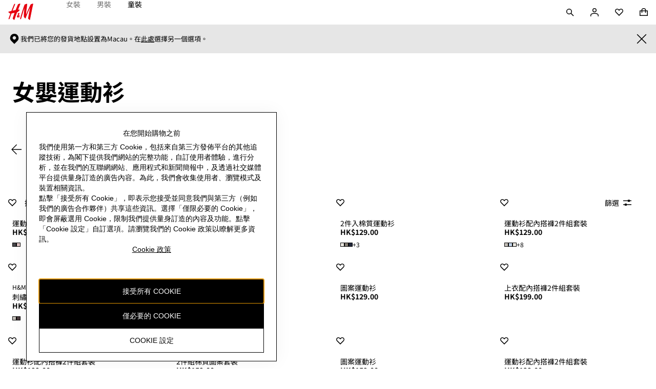

--- FILE ---
content_type: application/javascript
request_url: https://www2.hm.com/eitTxsYzpnBB/E7O-43qdDO/7H/EN7LNwiikaaStSYa/RHlsbHcVUgI/aiZNF/wNYTVEB
body_size: 175213
content:
(function(){if(typeof Array.prototype.entries!=='function'){Object.defineProperty(Array.prototype,'entries',{value:function(){var index=0;const array=this;return {next:function(){if(index<array.length){return {value:[index,array[index++]],done:false};}else{return {done:true};}},[Symbol.iterator]:function(){return this;}};},writable:true,configurable:true});}}());(function(){p2();qt6();GE6();var Dq=function(){Zn=["\x6c\x65\x6e\x67\x74\x68","\x41\x72\x72\x61\x79","\x63\x6f\x6e\x73\x74\x72\x75\x63\x74\x6f\x72","\x6e\x75\x6d\x62\x65\x72"];};var UD=function(vs,A5){return vs in A5;};var lE=function(Of){if(Rc["document"]["cookie"]){try{var pt=Rc["document"]["cookie"]["split"]('; ');var El=null;var sX=null;for(var LE=0;LE<pt["length"];LE++){var G5=pt[LE];if(G5["indexOf"](""["concat"](Of,"="))===0){var Yt=G5["substring"](""["concat"](Of,"=")["length"]);if(Yt["indexOf"]('~')!==-1||Rc["decodeURIComponent"](Yt)["indexOf"]('~')!==-1){El=Yt;}}else if(G5["startsWith"](""["concat"](Of,"_"))){var Dk=G5["indexOf"]('=');if(Dk!==-1){var Hn=G5["substring"](Dk+1);if(Hn["indexOf"]('~')!==-1||Rc["decodeURIComponent"](Hn)["indexOf"]('~')!==-1){sX=Hn;}}}}if(sX!==null){return sX;}if(El!==null){return El;}}catch(NX){return false;}}return false;};var VE=function(hV){return Rc["Math"]["floor"](Rc["Math"]["random"]()*hV["length"]);};var xk=function dq(C0,kT){var v0=dq;while(C0!=NW){switch(C0){case GJ:{j0=x9*Rl*wD-ft-Wn;cq=Wn*kn*x9+HE*wD;LL=If-Rl-Wn+pB*x9;C0=Pv;cV=wD*pB+x9*ft+kn;QD=kn*pB+wD*If;fV=Rl+HE*pB+ft;Zs=WE*kn+CB+pB-wD;}break;case ZJ:{q0=pB*wD-ft*CB-Rl;qX=CB*wD+ft*HE*kn;Al=wD*pB+Wn+If+kn;Ts=HE-Wn+wD*ft*sV;C0=HN;Rf=WE+If*Wn*Rl;Kl=ft+wD*x9*HE*sV;}break;case ZR:{C0=PU;tY=Rl*x9*WE+sV*kn;OL=If+wD+ft+pB*kn;mL=Rl*kn+pB+If-WE;L5=ft*pB-kn*wD+x9;}break;case l2:{ZY=pB*x9+wD-kn+WE;C0=Pb;qf=pB*kn+Rl*Wn*WE;R9=x9*sV+Rl*HE*CB;x5=pB+kn*sV+HE+WE;Gt=wD*pB+ft-Rl*x9;}break;case LJ:{ws=Wn+sV*WE*ft*Rl;rE=kn+pB*Wn-sV*x9;C0=IW;xq=Rl+HE-CB+If*pB;IT=WE-CB*HE+kn*pB;Dt=HE*wD+pB*CB+x9;CY=pB*wD+WE-ft+Rl;}break;case qU:{hX=wD*If*WE+ft;g5=sV-ft-CB+kn*pB;C0=xK;xn=HE+pB*kn+Wn+WE;P5=HE*pB-x9+ft-wD;}break;case E4:{C0+=GO;Vs=x9*If-Wn+HE;KE=If*sV+HE*CB;Bl=x9*Wn*WE+ft*HE;Qk=Rl-Wn+If+x9*HE;qY=sV+wD+kn*HE+WE;}break;case G4:{N5=ft*Rl+Wn*HE;lk=pB*kn+ft*x9+HE;qL=If*pB+wD*WE+kn;XL=CB*sV+Rl+ft*wD;C0=m6;}break;case qR:{bt=kn*If*HE+Rl+wD;m9=x9+ft*If-Rl+WE;PE=ft+x9+pB*HE+Wn;UX=ft*pB-Rl*sV;U9=CB*WE*pB-sV-kn;C0+=DJ;ID=sV*x9*wD*kn+pB;kl=CB-wD+If*pB-ft;}break;case pN:{C0-=nc;mf=sV*kn+CB*wD+x9;Q5=WE*If*wD-ft+Wn;Tt=WE*wD-Wn+Rl+x9;BB=kn*x9+WE+Wn-HE;ks=kn+wD-Wn+If*x9;Z5=kn+ft+Wn*Rl+WE;}break;case MO:{H5=CB+HE+Rl-wD;pW=WE+Rl+ft*x9-Wn;GE=HE*WE+CB*sV-x9;C0=Tc;tn=If*ft*WE-sV*Wn;cl=Rl+ft*CB;Mf=sV+Wn*ft*CB*WE;}break;case t6:{C0=d4;l0=pB*wD-kn*Wn*sV;fs=x9*pB-If+WE;cD=HE-wD*WE+x9*pB;lD=wD-x9+pB+ft*Rl;VB=pB*wD-CB-HE-Wn;Gq=l0+vV+fs-cD-lD+VB;RX=Wn+pB*kn+wD+Rl;}break;case R4:{lY=pB*wD-HE+sV*Rl;bq=sV+CB*x9*ft+kn;U5=HE*WE+pB*kn+wD;C0=OJ;Ql=Rl+x9*If*ft+HE;NL=Wn*Rl+x9+If*pB;IE=If-ft+wD+x9*pB;}break;case LN:{var KL=kT[tJ];xW=function(hf,cf,tB,VD){return dq.apply(this,[LH,arguments]);};return P9(KL);}break;case A2:{Nk=Rl*If+pB+WE+CB;Jl=Rl*x9-sV+pB*wD;jD=pB*kn-If*sV*HE;t9=x9-If+Rl*sV*kn;DT=kn*x9+CB*sV*Rl;Ss=Rl*Wn*ft-x9*kn;Pn=ft*wD*If+x9+pB;C0=Ac;zB=If+wD+CB*x9*ft;}break;case DN:{kt=Rl*If+ft*HE+kn;Bs=WE+If*ft*CB;K0=WE*kn*Rl+pB*HE;CD=pB*ft+WE-If-CB;HD=WE-ft*Wn+pB*x9;tX=Wn-WE+wD*If*ft;C0=xU;qk=Rl*CB*wD-Wn*HE;}break;case Db:{C0=NW;if(vT(HV,RD[Lf[mX]])){do{wn()[RD[HV]]=Kf(LD(HV,sV))?function(){Nt=[];dq.call(this,Bj,[RD]);return '';}:function(){var Nq=RD[HV];var Es=wn()[Nq];return function(Hf,Rq,p9,In,J9,Ks){if(OB(arguments.length,mX)){return Es;}var RE=dq.call(null,PK,[Hf,wk,p9,Fl,Kf(Kf(WE)),Ks]);wn()[Nq]=function(){return RE;};return RE;};}();++HV;}while(vT(HV,RD[Lf[mX]]));}}break;case UR:{p0=x9*ft-WE+If*pB;gq=kn-wD+HE*Rl+pB;tE=sV*kn+Wn+pB*HE;FE=WE+If*pB+wD-Rl;C0-=qc;}break;case g6:{MX=If*Rl-Wn+ft+wD;fY=CB*pB-Rl-x9;C0+=Q6;Ul=ft*Rl+sV*CB;Ls=WE*sV*pB-Wn+Rl;DE=pB*kn-Wn+wD*ft;Lq=CB+Wn-kn+ft*Rl;}break;case XO:{ds=Wn*kn*wD*x9-If;YY=Rl*If-WE-Wn+kn;JB=wD+Rl*Wn*sV*CB;kk=WE+kn*HE*Wn*CB;C0=Y6;D5=HE*Rl+CB+pB+sV;}break;case S6:{dY=ft*If*kn-HE*x9;FD=pB+Rl*x9*CB+WE;gD=HE*sV*Rl-Wn-If;nt=sV*wD*Rl-kn;C0=fJ;}break;case j2:{Tq=pB+If*WE*CB;vl=ft*Wn*WE*Rl+pB;C0-=R;An=kn*ft*sV+If-pB;N9=Wn*sV*HE-WE+wD;r5=HE+Rl+CB*kn+Wn;B0=ft+Wn+Rl+sV-If;ED=x9+pB*kn-WE-Rl;Jn=ft*sV+CB*wD;}break;case HW:{jM=kn*Wn*Rl-wD-pB;JF=Rl+pB*HE+kn+WE;kr=pB*kn+wD+CB-sV;ww=wD*HE+Rl*sV*CB;m7=WE+pB*x9+Rl;C0-=Lv;Zp=pB*wD*WE-HE;gA=kn*pB+HE-Rl+sV;gh=Rl+kn*pB+If+CB;}break;case UJ:{Ww=pB*HE+x9-Rl;jI=wD*Rl+ft+HE+pB;YM=kn*Rl+WE+sV*Wn;C0=IJ;VS=Wn*kn+CB*x9*Rl;hP=WE+HE*CB*kn;JS=ft*pB+WE-x9*Wn;KZ=wD*If+Rl*Wn*kn;}break;case Nb:{xV=ft+Rl+pB*If-WE;tZ=pB+Rl*ft+If-wD;WM=sV-wD+pB*kn-ft;gg=sV*wD*If+HE*pB;np=ft+wD+x9+HE*Rl;gZ=kn*pB-sV*x9+WE;C0-=sN;CS=CB+sV+Rl*kn*Wn;LC=ft+kn*sV+Rl*CB;}break;case fH:{Vr=kn*wD+CB+If*pB;C0+=d4;z8=kn*WE+Rl*sV*If;lr=WE-HE+pB*kn-If;DA=HE*wD+Rl*CB-WE;Ug=sV*pB-If+Rl-CB;SM=sV*pB+CB*Wn;cC=pB*wD-HE-CB-ft;}break;case T4:{LP=kn*Wn*If-CB;gP=kn*If+HE*ft*WE;dF=CB+kn*x9+pB;Tp=pB*If-Rl+ft;vI=If+pB+sV+Rl;C0+=Bv;}break;case z4:{C0-=mW;JC=x9*Wn*sV*kn*CB;xF=If+CB*pB+x9;GS=sV-wD+Wn*If*Rl;r8=HE*Wn+Rl*wD;MM=If*CB+x9*pB-ft;}break;case d4:{qI=HE-Wn+ft+x9*pB;zP=x9*CB*Rl+WE-wD;D3=pB*If-HE*CB-Rl;U7=wD-HE-kn+pB+ft;Wp=Rl*CB+If-HE*Wn;C0+=Y6;v3=kn+HE*ft*x9+pB;}break;case VH:{C0=NW;return GF;}break;case BK:{Fh=If*wD*HE*WE;TI=Rl*Wn*kn-ft+sV;C0+=T2;}break;case jK:{Kr=Rl+If*pB+kn*wD;CP=Rl*ft+kn+pB*x9;lw=HE*pB-Wn*WE*Rl;Or=pB*ft-Rl*sV+wD;C0=E2;xA=ft*Rl-pB-wD-x9;}break;case lR:{C0-=D4;while(EF(Sg,mX)){if(NI(Mp[VF[Wn]],Rc[VF[WE]])&&Bw(Mp,Fm[VF[mX]])){if(ph(Fm,UC)){WI+=wm(Ec,[vS]);}return WI;}if(OB(Mp[VF[Wn]],Rc[VF[WE]])){var ZP=lC[Fm[Mp[mX]][mX]];var BS=dq(gd,[d8,Sg,PP,tg(vS,LM[LD(LM.length,WE)]),ZP,Mp[WE]]);WI+=BS;Mp=Mp[mX];Sg-=wV(Ld,[BS]);}else if(OB(Fm[Mp][VF[Wn]],Rc[VF[WE]])){var ZP=lC[Fm[Mp][mX]];var BS=dq.apply(null,[gd,[GG,Sg,Z7,tg(vS,LM[LD(LM.length,WE)]),ZP,mX]]);WI+=BS;Sg-=wV(Ld,[BS]);}else{WI+=wm(Ec,[vS]);vS+=Fm[Mp];--Sg;};++Mp;}}break;case Vb:{Qh=HE+kn*pB-Rl-CB;mA=ft*If*HE-x9;Cw=pB*HE+wD*ft-WE;C0=XN;J3=CB+kn*WE*x9*ft;AG=WE*pB*kn+x9*If;WG=sV+CB*kn+If*pB;}break;case N:{tw=WE-HE+x9*kn*ft;C0=Y4;bS=kn+pB*ft-Rl;zM=Wn*pB-If+ft-WE;sA=Rl*sV*WE-ft-kn;}break;case Fv:{dg=kn*pB+If;Hg=sV*pB-CB*ft;nw=WE-CB+Rl*HE*Wn;r7=WE+pB*If+ft+x9;bP=If*pB-wD+kn*sV;C0=IK;VA=If+sV*CB*ft*HE;D8=sV+pB*wD+HE+Rl;wr=x9*HE*ft-Rl-kn;}break;case TW:{Cr=sV+HE*pB*WE+Rl;kI=kn*pB+ft*CB+sV;C0-=Vc;s3=pB*If-Rl+ft-Wn;Pr=Wn*ft+x9*pB+Rl;CA=kn*x9+sV*Rl*HE;vA=kn*pB-ft-If-Wn;EI=x9+kn-Rl+HE*pB;}break;case nv:{X8=x9-ft+pB*CB+sV;sr=Rl+pB*CB-wD-Wn;MV=sV*pB-CB-WE+If;BZ=CB+ft*HE*kn+x9;C0=SW;Z8=HE+Rl*If-x9*kn;hC=ft+Rl+x9*pB+kn;E8=Rl*HE+If+Wn*CB;}break;case QW:{ZZ=ft+pB+wD*kn-WE;sM=pB*If+Wn+kn+HE;C0=G4;hG=x9*Wn*kn*HE-CB;Ag=sV*x9*If*WE*CB;}break;case Lj:{Ow=x9+kn*wD*sV+pB;Fp=If*CB*ft-kn+sV;UF=sV*Rl*Wn*CB*WE;Am=HE*Rl*CB+ft;C0=hH;Nh=WE+If*HE+CB*Rl;QP=CB-If*sV+wD*pB;}break;case Pv:{ZG=WE+x9+If*pB+sV;dM=sV-WE+CB*pB+ft;XP=Wn+x9*kn*CB-HE;hA=pB*x9+If*wD-kn;lA=HE*pB-CB+kn*If;jG=pB*x9+kn*wD*WE;Dg=kn*pB-If;C0=GN;sh=HE*pB+WE-If*x9;}break;case M4:{Cm=HE+kn*Rl+sV-wD;C0=NR;Vm=kn*CB+ft*Rl-Wn;cZ=pB*HE-x9*If*CB;cS=HE*pB+wD-sV-Wn;}break;case pR:{rp=wD*kn*ft+Wn;C0-=V4;E7=wD*CB*Rl+ft*If;XF=wD-sV+ft+pB;A7=HE-kn+sV*x9+pB;HZ=HE+CB-Rl+pB*x9;Mh=pB-ft+Wn+Rl-If;JG=WE+pB+HE*sV-CB;}break;case Tc:{C0+=g4;Op=Rl+wD+CB*If+sV;xS=HE+kn-CB+If*wD;HA=sV*wD+HE*ft-If;Fl=wD*CB*sV-Wn-If;wM=HE+If+ft*sV-x9;rS=Wn*CB+x9+sV+kn;}break;case SK:{Z7=Rl-wD+sV+ft+If;bI=WE-sV+ft*x9;cP=WE*wD*If-CB*kn;N7=Wn+sV*ft+Rl-HE;C0+=n1;GG=If+HE+Rl-kn-WE;}break;case wK:{while(vT(bA,bG.length)){var Rw=FZ(bG,bA);var P8=FZ(xW.VN,q8++);GF+=wm(Ec,[F8(L7(F8(Rw,P8)),L3(Rw,P8))]);bA++;}C0-=LH;}break;case XU:{C0+=xJ;Q8=Rl*sV*ft-If-kn;U8=pB*wD-x9-sV*If;lM=If*Rl*sV+CB-x9;xh=If*pB-x9*HE+CB;W7=wD+HE+If*ft;}break;case TN:{PP=sV+wD+kn+WE;IM=wD-sV+CB*ft+Rl;C0+=q;l7=Wn*Rl+ft-x9;G8=ft+kn+sV+wD*CB;Aw=x9-sV+wD+ft+Rl;}break;case Uv:{Fg=Rl-HE+pB+Wn-If;A8=x9*sV*WE+wD+pB;FF=CB+Rl-HE-x9+pB;RG=CB*WE+pB+kn*sV;C0+=f1;}break;case nc:{hw=HE*Rl-ft+WE+pB;mP=sV-Wn+x9*pB+wD;qA=ft+CB+If*pB+x9;Jm=HE*pB-sV-x9*CB;C0+=B1;}break;case g1:{Y7=wD+HE+sV*x9*ft;gM=HE*pB-wD-Wn*x9;mM=If*pB-x9*HE+sV;IV=sV+If*CB+pB*Wn;wp=x9*pB-HE*CB*Wn;EP=wD+Wn*Rl*WE*CB;PC=ft+sV*wD+kn*pB;RP=x9+If+pB*wD+WE;C0+=YK;}break;case AW:{hr=Rl*x9*Wn+If*sV;GI=CB*x9*Rl-kn*sV;C0+=UH;AP=sV*If*x9+CB+kn;OM=pB*x9+HE+wD+WE;t3=Wn-ft+pB*HE-If;Lp=pB*wD-Wn-CB-If;}break;case V1:{C0-=MO;DG=pB*sV-HE+CB-ft;tp=pB*ft-Rl*sV-WE;qp=x9*pB+Rl*CB+ft;Iw=Rl+If*ft*kn+WE;PG=CB*WE*kn*If+sV;Fw=ft*kn*If+CB*HE;}break;case HN:{C0-=HW;ZM=Wn*kn*Rl-ft;tI=ft*x9*If-Rl-WE;WC=Wn+kn*pB-WE+x9;FC=pB*WE*x9-sV-ft;sI=CB+x9*Rl+If-kn;Np=sV*If*Rl+WE;}break;case f4:{C0=qU;rV=sV-WE+Wn*Rl;KF=WE*kn*If+Rl+ft;OG=sV*HE-x9+CB+pB;d8=x9+ft*If-WE-kn;}break;case Vv:{C0+=lj;hp=CB*WE-sV+Rl*HE;c3=Rl*wD*WE*x9;MI=wD+Rl*kn+Wn-HE;Jr=sV+ft+Rl+wD*pB;gF=HE-ft*If+pB*wD;zS=HE*pB+CB*WE+kn;Rm=ft*kn*x9-If;}break;case Tb:{qr=WE*sV+Wn*CB;v8=kn*Wn;C0=ld;rC=kn+CB;WA=WE*HE+CB+kn-Wn;}break;case OR:{K7=Rl+pB*HE-wD;PZ=CB*Rl+Wn-x9+kn;C0-=Q6;g8=x9+ft*wD*kn-Wn;sP=pB-CB*WE-wD+Rl;dA=WE*Rl*ft*sV-wD;H7=pB*wD-Rl*x9-If;}break;case jJ:{lF=pB+ft+sV*HE*If;vC=ft+Wn+Rl*CB*wD;hF=kn*Rl+wD-HE*x9;rm=Rl-WE-kn+HE*ft;WZ=WE+HE*Rl*Wn-pB;Pw=ft*kn*sV*CB+HE;tM=Wn-ft-CB+pB*x9;C0=B;tF=kn*pB-ft-Rl-x9;}break;case fN:{C0-=c1;fF=Rl*sV*kn+If*x9;UG=CB-If*x9+pB*wD;Ir=wD-sV+Wn+HE*Rl;hg=x9*sV+kn*Rl*WE;}break;case wN:{Km=If*Rl-wD+WE+Wn;lh=pB*Wn+Rl-HE;dC=wD*kn+Wn*pB-CB;zr=WE*If*Wn*Rl+pB;C0+=Rj;X3=If*Rl*WE+ft*kn;Br=ft*sV*Rl-x9*HE;Y8=pB*CB-x9+WE+Rl;}break;case ZK:{MP=pB*If-kn+Wn-WE;lZ=Rl*If+Wn+pB*x9;wP=pB+ft+wD*HE+If;C0=l6;NP=Rl*If*Wn-CB-ft;pg=wD+pB*Wn+sV;}break;case WW:{Zh=sV*WE+pB+kn*Rl;ZA=sV*Rl+x9*kn*HE;NC=ft*wD*If-WE-HE;C0-=RW;bM=kn*pB+wD*If+x9;}break;case Qv:{while(vT(vG,n3[JA[mX]])){bp()[n3[vG]]=Kf(LD(vG,WE))?function(){Vg=[];dq.call(this,Ld,[n3]);return '';}:function(){var R8=n3[vG];var gG=bp()[R8];return function(vg,Pm,ZC,qM){if(OB(arguments.length,mX)){return gG;}var IA=wm(QO,[vg,Pm,V8,qM]);bp()[R8]=function(){return IA;};return IA;};}();++vG;}C0=NW;}break;case g4:{qg=pB+kn*ft*sV+wD;nh=HE*pB+ft*sV+WE;rI=sV*kn*x9*wD;m8=x9*HE*sV-wD-ft;tP=Rl*sV-CB+x9+If;C0=sH;OP=CB*Rl+x9+If-sV;}break;case fj:{BC=wD*ft*HE+If-pB;VP=WE*HE+pB*kn-Rl;dS=ft*pB+Wn-kn*HE;Sh=WE+If+HE*Rl-kn;C0=qR;jZ=HE*pB-wD+If*kn;DS=Wn-pB+Rl*sV*x9;}break;case lW:{C0=DR;xG=sV+pB*If+ft-WE;Og=pB*HE+kn+Wn;Tr=pB*x9-kn+HE-ft;Bm=pB+CB*wD*Rl-WE;b7=Rl+pB*kn-If+ft;G7=HE*kn*wD+ft-WE;}break;case Y2:{xg=If*ft*sV*Wn+Rl;nr=x9*WE*pB-wD;hI=pB*Wn-sV+kn*Rl;Yr=pB*WE*kn+If*HE;C0=jK;}break;case D1:{gp=ft*sV+If*pB+WE;cM=HE*pB-x9-Rl-WE;Ah=wD*pB-Wn+ft+kn;Xg=CB+HE*pB-wD-Rl;NF=HE*Rl*WE*sV;C0-=bv;B7=Wn+sV+CB*pB-wD;LA=WE+If+kn*Rl+ft;LZ=Rl*Wn+WE+pB;}break;case Av:{RA=CB*HE+If*wD*kn;SA=x9*pB-CB+sV-kn;C0=CK;DF=sV*HE*Rl+CB+ft;jP=pB*wD+ft-kn+sV;bg=CB*pB+x9+ft*HE;}break;case P:{C7=kn*Rl+pB-If-HE;AI=If*pB+wD+Rl+kn;ZI=HE+wD*CB*ft+If;XI=wD*pB+HE+ft;t8=WE+If*CB*kn;C0+=Lb;zZ=x9*sV+Wn*HE*Rl;}break;case jd:{Em=sV+Wn*Rl+pB;Tw=wD*pB-HE-CB+ft;MS=If*CB*ft*WE-Wn;C0=k4;j8=kn*If*wD+pB+ft;}break;case DH:{lm=pB*HE-WE-Rl-CB;CI=HE*wD*Wn*kn+If;mp=kn+Rl*wD;C0=UH;Tg=HE*CB*Rl-pB-wD;JP=pB*CB+HE+Rl-x9;hm=If*Rl+wD-HE*sV;}break;case cH:{var NA;return LM.pop(),NA=n7,NA;}break;case pH:{CM=Wn*kn*Rl+HE-CB;US=kn*ft*HE-pB-x9;E3=ft*pB+sV-HE*Rl;DC=HE*ft*If+Rl;zV=x9*ft*wD*Wn+Rl;Er=Rl*kn+pB*x9*WE;W3=ft*CB*wD+If-HE;C0-=J4;GV=Wn*Rl-sV+pB+If;}break;case JU:{var Qw=kT[fR];C0-=l2;if(OB(typeof zg,Lf[sV])){zg=Nt;}var s8=tg([],[]);Cp=LD(MG,LM[LD(LM.length,WE)]);}break;case UH:{C0=Y2;PS=kn*pB+HE+wD+ft;Sw=kn*wD-CB+x9*pB;UZ=x9*pB-If-wD;UM=pB*WE*Wn+HE+wD;g7=x9*ft*HE+Rl;D7=kn*HE*ft-sV;}break;case bU:{Gm=kn*x9*Wn+Rl*ft;qh=x9*Rl*sV;C0-=XU;th=CB+kn-Rl+pB*HE;km=If*pB-Wn+x9*HE;Xp=pB*kn-If*x9-wD;fS=pB*HE-Wn+wD*sV;HG=pB+kn*HE;}break;case l1:{Om=CB-ft+sV*wD*Rl;C0=ZJ;xw=pB*ft-Rl*HE+wD;fG=kn*ft+sV+If*pB;pr=Wn+WE+pB*If-kn;Vp=HE*wD*ft*WE;bw=CB-Wn+pB*x9-Rl;WF=x9*If*ft-pB+sV;RI=pB+CB+kn*ft*WE;}break;case PH:{BI=If*sV+kn*pB-wD;BG=pB+CB-sV+Rl*kn;KI=x9+Wn+HE*ft*kn;Ih=Rl+WE+HE*CB*If;kw=WE*pB*x9-wD*CB;C0+=CK;fM=CB*pB-Wn*x9*sV;}break;case U:{zF=If*CB*kn*Wn;Jp=Rl*If-pB+ft-wD;I8=sV+kn*Rl-wD+WE;DM=If*pB-Wn+kn*WE;gV=Wn*pB+wD+WE-If;C0+=PU;nP=HE+If*x9*CB+sV;}break;case Pb:{WP=sV*CB+Rl*ft+If;jp=WE-kn+pB*HE-Wn;Lh=pB+x9*Rl-ft;C0=g4;H8=x9+CB*Rl*Wn;Kp=ft+pB*wD-HE;XM=HE*Rl+pB*Wn+kn;gC=Rl*ft*sV-HE-wD;wZ=pB*HE+Rl-x9+wD;}break;case Q6:{hh=Wn+WE+pB*CB+sV;dP=ft+CB+pB*wD+Rl;Y3=Rl+wD+HE*pB;GA=sV+pB*x9*WE-Rl;TZ=pB*kn+wD*If-Wn;fC=CB+kn+sV*pB+If;C0-=Ac;}break;case U2:{mg=Wn*pB-WE+kn+Rl;CF=pB*CB-x9+Wn*If;hM=WE-HE+ft*Rl-x9;k7=kn+x9+If+pB*HE;X7=kn*x9*ft*WE-pB;C0=UJ;}break;case Y6:{PF=pB*sV-HE*ft;qw=pB*CB-x9+wD+HE;Dw=sV+x9*If*ft;QS=If*Rl+x9+Wn*pB;cF=If+WE-wD+pB*HE;d7=If*pB-sV*wD-WE;C0=t4;Ap=pB-wD+Rl*kn-CB;}break;case hv:{C0=nc;Lw=pB*wD+If;mI=Rl+ft*CB+pB+HE;Xr=kn+Rl+x9*CB*HE;EA=Rl*wD+pB+ft-sV;j3=ft*pB-wD*HE+x9;}break;case Qj:{RZ=pB*kn-sV+wD+Rl;xM=HE*pB-kn-If+x9;T7=sV*ft*Wn*HE-x9;wI=CB-WE+Wn*HE*Rl;NM=CB*Rl-sV+pB*wD;C0=QW;kZ=pB-wD-Wn+sV*Rl;DP=sV+ft*x9*wD+pB;}break;case dv:{C0=hv;YF=Rl*HE+wD*ft*sV;sg=pB*WE*If+wD+Wn;UA=CB*kn+Rl*If-Wn;nA=If*Rl+pB+sV;C8=pB+wD*CB+If*HE;Jg=Rl*kn+pB+HE;}break;case HR:{J7=wD*Wn*sV+x9-If;Gr=If+ft+CB-Wn;Ew=sV-CB+Wn*ft;C0-=nH;B3=HE+Wn+kn+If;rM=x9-WE+If+ft;rr=ft*x9-sV-wD+Wn;}break;case Cc:{C0=l2;pC=Rl-Wn*CB+If*x9;GM=x9+wD*HE*kn;OZ=kn*wD*sV+CB+x9;gS=Rl*sV+pB*kn-x9;v7=kn*pB-ft*WE;HP=ft*Wn+pB*sV+wD;}break;case n2:{gr=If-HE+pB*wD-kn;O7=Rl*wD*sV+HE*kn;fZ=CB+wD*ft*x9+If;pM=sV*Rl*Wn+WE+If;Qr=wD*Rl+WE-sV+If;QI=wD-Rl+CB*pB+sV;Kh=Wn+pB*If-sV-WE;C0=fN;}break;case B2:{C0-=AN;for(var Rg=mX;vT(Rg,f8[vZ()[gI(mX)].call(null,sP,H5,ZW)]);Rg=tg(Rg,WE)){(function(){LM.push(dA);var B8=f8[Rg];var Mw=vT(Rg,z7);var Eg=Mw?OB(typeof MA()[Ig(Wn)],tg([],[][[]]))?MA()[Ig(Wn)](H7,p7):MA()[Ig(WE)](wk,hj):MA()[Ig(mX)](wG,W4);var O8=Mw?Rc[l8()[f3(mX)].call(null,cl,d8,O1,Rp)]:Rc[MA()[Ig(sV)](sp,sR)];var HC=tg(Eg,B8);jc[HC]=function(){var kM=O8(wC(B8));jc[HC]=function(){return kM;};return kM;};LM.pop();}());}}break;case Ov:{LM.pop();C0+=Ev;}break;case NU:{C0-=gU;Lr=If+kn*pB-Wn-wD;Ur=x9*Rl+wD+HE+pB;Gh=ft*Rl*Wn+sV+pB;ZF=If*pB+ft+wD+kn;}break;case Bb:{pP=pB*kn-x9*If;C0=dv;EC=pB*sV+If*Wn+x9;p8=ft*pB-x9*Wn*sV;Hh=Rl*sV*CB;vh=wD*kn*ft+pB-x9;EM=If*wD*ft-Rl-sV;BA=CB*pB+HE-Rl+ft;YG=If-WE+wD*pB;}break;case LU:{If=wD+CB-sV*WE+Wn;HE=wD+WE;ft=x9+If-HE+sV;Wr=Wn-x9+wD*ft*sV;kn=wD+x9-HE+CB*WE;j7=kn+wD+WE-Wn;C0+=bO;mX=+[];qF=sV*ft;}break;case GK:{YP=Rl-kn+WE+If*pB;IP=ft*kn*sV*CB-wD;FS=x9*wD*HE-kn-sV;Dr=sV*HE+CB*WE*pB;AC=ft+pB*kn+If-Wn;C0-=Mb;mG=pB*kn+Rl+HE-If;}break;case zU:{rg=HE*ft+wD*x9*kn;SI=If-wD+sV+x9*pB;sw=pB*sV+Rl-x9+wD;C0-=LU;Bg=Rl+Wn*pB*CB-HE;H3=Rl*kn*WE-x9*Wn;Sp=Rl*ft-HE+CB*If;W8=WE+sV+Wn*Rl*ft;IS=x9-WE+pB*wD;}break;case sj:{TG=Rl*HE-WE-If;Yg=If*WE*ft*HE-Wn;C0-=sW;Kg=wD*sV-x9+pB*HE;AZ=Rl*x9*wD-pB-sV;IC=ft*Rl-Wn-WE+pB;rF=ft*If*Wn-wD+x9;}break;case hH:{Ym=sV+CB*WE*Rl*wD;k8=sV*wD+If*x9*ft;S8=pB*wD+CB*Rl;rh=Wn*pB+Rl-ft;C0=rO;Nw=Wn+WE+CB+pB*wD;}break;case Ub:{Qp=CB-x9+sV+ft*Rl;Nr=ft+Rl+CB+HE*pB;C0=F1;Mr=sV+ft+Rl*CB*HE;zw=wD+CB+kn*sV*ft;jm=ft*x9*wD-sV+If;nS=x9*pB-kn+HE+WE;XS=WE*pB*If-HE*sV;PM=sV*Rl*ft*WE-CB;}break;case p4:{br=If*pB-sV*kn;C0=U2;Wg=Rl*wD*x9+If-WE;Um=CB+WE+pB*kn+If;rZ=kn+CB+Rl+pB*x9;nM=pB*kn*WE-HE-ft;}break;case D6:{LI=kn-sV-ft+pB*HE;bm=ft*If*WE*kn-Wn;mZ=If+Rl*HE-kn-CB;c8=Wn+ft*HE*If+x9;C0-=JN;M7=wD*Rl-x9+Wn-If;}break;case U4:{Zm=Wn*If*wD*ft-pB;R3=pB-wD+If+Wn*CB;gw=HE+sV*WE+pB+Wn;C0+=Kv;rA=pB*WE*wD+Wn-ft;S7=wD+HE*Rl*CB-WE;sZ=pB*sV*Wn+Rl*kn;}break;case qc:{wS=Wn*ft*CB*HE;Cg=If*HE*wD*Wn+WE;F7=sV-HE+Rl*kn-WE;C0=z4;sS=WE+Rl+pB*Wn+If;q7=pB*Wn+CB+sV*WE;}break;case AN:{C0+=g2;return s8;}break;case qJ:{qZ=x9*Rl*WE-HE+CB;EZ=pB*If-kn-Wn*HE;C0=Nb;Q3=Rl*CB+HE*ft;dp=Wn+Rl+HE*pB+If;QG=pB-kn+Rl*Wn+wD;YZ=ft*Rl+pB*wD-Wn;VZ=pB+x9+Rl+If*sV;}break;case lb:{FA=If+pB*Wn+kn-WE;CV=HE*x9+CB+pB*wD;IZ=HE*kn+Rl*ft;FV=CB*pB+x9;Im=Rl*sV-HE+If-wD;fg=Rl+x9+If*HE-CB;Ip=ft*HE*If+Rl-wD;C0=t6;}break;case wj:{while(EF(Qw,mX)){if(NI(NS[Lf[Wn]],Rc[Lf[WE]])&&Bw(NS,zg[Lf[mX]])){if(ph(zg,Nt)){s8+=wm(Ec,[Cp]);}return s8;}if(OB(NS[Lf[Wn]],Rc[Lf[WE]])){var WS=fm[zg[NS[mX]][mX]];var YC=dq.call(null,PK,[tg(Cp,LM[LD(LM.length,WE)]),WS,NS[WE],Kf(WE),GE,Qw]);s8+=YC;NS=NS[mX];Qw-=wV(DN,[YC]);}else if(OB(zg[NS][Lf[Wn]],Rc[Lf[WE]])){var WS=fm[zg[NS][mX]];var YC=dq.apply(null,[PK,[tg(Cp,LM[LD(LM.length,WE)]),WS,mX,HA,rS,Qw]]);s8+=YC;Qw-=wV(DN,[YC]);}else{s8+=wm(Ec,[Cp]);Cp+=zg[NS];--Qw;};++NS;}C0=AN;}break;case E1:{O3=x9-sV+kn*pB;YS=kn*Wn+CB+Rl*If;Ch=x9*pB-kn*Wn;Ar=sV*pB-HE-Rl-If;KP=HE*pB-kn+wD-Wn;KC=CB*x9+If+pB*kn;C0=LJ;lS=Wn+HE+x9*kn*ft;}break;case BJ:{JI=ft+CB+If+wD+pB;RC=HE+pB-ft+Rl;YI=wD*HE+Wn*ft*Rl;t7=pB*ft+Wn-x9*CB;C0+=p4;}break;case CW:{nI=wD*WE*pB-sV*ft;BM=If+pB*HE+x9-sV;DI=CB+Wn*sV+If*pB;M8=HE+ft+pB*x9+wD;Gp=kn+If*pB+CB*sV;C0=fH;}break;case SW:{tA=Wn-sV+kn+CB*pB;II=ft*pB-CB*Rl-sV;C0-=mv;JZ=WE-wD*sV+pB*If;RM=If*CB*Wn*ft+x9;}break;case AJ:{Q7=ft+kn+Rl+pB*HE;C0+=xb;QF=Rl*ft-sV*If-x9;vM=x9*WE+sV+kn*pB;mh=Rl+HE*pB+CB*Wn;pA=Rl+kn*x9+pB+WE;zG=pB*sV+CB+x9*If;w7=pB*WE*sV+Wn-x9;}break;case wd:{Uw=HE*If*WE+CB+x9;LS=If+sV+WE+wD+ft;cI=sV+ft+x9+kn+Wn;C0+=Xj;GC=ft-sV+Rl-HE+WE;}break;case G2:{var Jh=HM?Rc[NI(typeof MA()[Ig(WE)],'undefined')?MA()[Ig(sV)](sp,SP):MA()[Ig(Wn)](lG,sF)]:Rc[l8()[f3(mX)].apply(null,[If,Kf({}),L1,Rp])];for(var lg=mX;vT(lg,R7[vZ()[gI(mX)].apply(null,[sP,cP,dA])]);lg=tg(lg,WE)){Ng[kA()[U3(mX)](XZ,PP,qF,QM)](Jh(Jw(R7[lg])));}C0=NW;var rG;return LM.pop(),rG=Ng,rG;}break;case Y4:{C0=Qj;xI=kn+pB*sV-x9*If;Xw=wD+CB*sV*ft*kn;Hp=If*pB+x9+Rl*WE;zI=x9*pB-HE;XG=pB*HE-Rl*ft-wD;Gg=Wn*pB-HE+kn-Rl;L8=WE+HE*pB-Rl*x9;}break;case Bv:{C0+=Eb;I7=HE-ft+If*pB-WE;jg=pB*wD+If*kn+Wn;f7=ft*If*x9+CB+Wn;Zg=If+pB*x9+ft*CB;Bh=wD+ft*pB-CB*kn;qS=ft*pB+sV-Rl+If;}break;case xU:{C0-=jR;TC=sV+CB*wD*Rl-Wn;SC=Wn+sV+Rl+wD*pB;s7=Rl*kn+wD*pB-If;Tm=CB*If*HE-WE-x9;}break;case LH:{var vm=kT[tJ];var P7=kT[L4];C0=wK;var VC=kT[XR];var N3=kT[Mv];var GF=tg([],[]);var q8=hS(LD(VC,LM[LD(LM.length,WE)]),j7);var bG=jh[N3];var bA=mX;}break;case Hv:{CZ=ft+pB+Wn+kn*x9;vr=If-CB+ft+pB*kn;Pg=HE*pB-WE-x9-kn;dh=Rl*wD*x9-sV*WE;UI=wD*x9*Wn+Rl*sV;fh=If+CB+wD+pB*kn;C0-=R4;}break;case F1:{jS=pB*CB-If-sV+HE;Mg=pB*CB*Wn-kn*If;dI=Rl*sV*If+pB+CB;AM=kn*Wn*Rl+wD-CB;x8=sV+kn*pB;SF=ft*Wn*wD*kn+x9;Kw=wD*ft+x9+pB*HE;C0=Vv;}break;case fJ:{GP=If*pB-sV*HE-wD;cp=sV*Rl*If-HE;C0-=UU;TM=pB*CB-sV*x9;Lm=wD*pB-ft+HE;}break;case Td:{hZ=sV*HE*If*CB*WE;jF=pB*kn-wD-If-x9;cA=Rl+Wn+HE*CB*x9;C0-=x2;fr=CB*pB-HE+Wn-x9;wg=pB*If+CB-wD*kn;Qg=sV+CB+ft*Wn*Rl;}break;case Ac:{SZ=sV*If*WE+kn*pB;BP=If*WE-x9+pB*Wn;zh=pB*CB+kn*HE-Wn;C0=fj;Wh=HE+pB+Wn-x9;NZ=Rl*ft*Wn-wD-WE;b3=wD*WE+HE*kn;}break;case s2:{qG=HE*kn*ft+If+sV;C0+=AR;n8=If+pB*x9;tC=wD*kn*ft-WE;DZ=WE*ft*If+wD*Rl;FM=Wn+Rl*wD*sV-pB;sC=wD*pB-Rl+WE-HE;}break;case OJ:{Rh=WE*wD*pB+HE*Wn;kF=HE+x9*sV*Rl+kn;C0-=PH;VG=CB+wD+ft*kn*If;mm=ft*x9+If*pB+sV;Oh=WE*If*Rl-x9+pB;dr=ft+If*pB+HE+Rl;}break;case ld:{C0+=EW;zm=ft+Wn+kn-x9;Rl=Wn+sV*HE+ft;Rp=Rl-If+kn+HE-CB;p7=If*Wn+WE+sV+x9;V8=Rl+Wn*x9*WE-wD;}break;case pb:{C0=NW;jw=[[H5,bF(rC),bF(qr),j7,bF(sV)],[],[]];}break;case xK:{kg=ft*If*kn+HE-wD;wG=kn-wD+Rl*sV+If;wk=Wn*HE+Rl+ft*sV;OA=Rl+kn*If-ft+pB;Dh=pB+Rl*CB-HE*Wn;Th=CB+ft+pB*HE-x9;C0-=hK;}break;case m6:{C0-=Id;cw=ft-Wn+Rl*kn+sV;ZS=sV*Rl*ft-If*x9;qC=wD*pB-kn-If-Rl;lP=pB+sV+HE*Wn*Rl;}break;case t4:{Up=pB*If-ft-wD-Rl;dw=ft*pB+sV-WE-kn;C0+=zb;nm=Rl*ft+pB+HE+CB;sm=wD*sV-WE+CB*pB;mw=CB*pB+HE*Rl-kn;AA=x9+Rl*WE+HE*pB;pp=HE-sV+x9*pB+kn;SS=x9*pB-wD*kn-Rl;}break;case nW:{var f8=kT[tJ];C0=B2;var z7=kT[L4];LM.push(g8);var wC=dq(KR,[]);}break;case f6:{C0=J6;Lg=pB-sV+Wn*HE*ft;Yp=x9*pB-CB+ft-sV;rw=pB*kn+HE-ft-WE;IG=kn*Rl+WE-ft+Wn;lp=Rl-Wn+kn*pB-If;JM=Wn+HE*x9*kn*sV;Zw=CB+wD*Rl-kn+If;}break;case Gb:{Yw=WE+pB*kn-Wn+Rl;QC=HE*pB-Rl-x9-sV;kh=x9+Wn*pB*CB+wD;C0=P;nG=Wn-If+CB+ft*pB;Uh=pB*ft-Wn-x9*Rl;zp=pB*sV+If*CB-Rl;dZ=pB*kn+x9+ft+WE;xr=Rl*If-sV+WE;}break;case Cd:{Zr=CB*pB+WE+ft+HE;C0=NU;VI=If+kn*Rl-HE+pB;Xh=pB*wD+HE*x9*If;jA=pB*HE-Rl+x9+wD;tr=wD*CB+Rl*HE-kn;cG=ft*pB-CB*wD*WE;}break;case b4:{qm=pB*HE+Rl-x9*wD;fp=sV*Rl*wD-CB+pB;bC=pB-WE+kn*If;C0-=rc;Qm=wD*pB-x9+ft*kn;mF=kn*pB+WE-CB*Rl;tm=Rl+Wn+kn*pB;}break;case k4:{HI=x9*Rl*CB+ft-Wn;Hm=pB*If+CB*kn-x9;Eh=pB+wD*WE+ft*CB;xC=ft+Wn*Rl*kn;C0-=V4;gm=Rl+HE+CB*pB;}break;case Pc:{KA=x9*Rl*WE*CB+wD;zA=pB*wD*Wn-HE*Rl;AF=If*kn*WE*sV+CB;Dm=Rl*If+CB+wD;CG=pB*Wn*sV+HE-wD;h8=kn*pB+sV*wD*CB;C0=WK;}break;case XH:{TP=CB*pB-sV-If*kn;Gw=WE+pB*kn-ft-HE;zC=ft*Wn*Rl-wD;XC=Rl*kn+ft*wD+pB;Mm=kn*Wn*Rl+x9-CB;Rr=WE-CB+ft*Rl-If;C0+=hJ;Ep=If+wD*pB+Rl*HE;}break;case Bj:{var RD=kT[tJ];var HV=mX;C0+=gb;}break;case rO:{nZ=HE+pB+wD*If*kn;xP=Rl*x9+pB-CB;PA=Wn*x9*kn*ft-pB;Xm=pB*kn+CB*WE*Rl;nF=wD+HE*pB+If-WE;C0+=S6;}break;case hO:{MZ=kn*pB-x9-HE*Wn;kp=Rl*kn+wD+ft+pB;tS=x9*pB-kn+wD;Yh=CB*WE*pB*Wn;C0=r2;Pp=WE+Wn*wD+x9*pB;}break;case PK:{var MG=kT[tJ];var zg=kT[L4];C0=JU;var NS=kT[XR];var c7=kT[Mv];var AS=kT[nR];}break;case mU:{QA=CB+sV-Rl+pB*wD;jC=Wn*HE*Rl+ft+WE;IF=Rl*CB*HE-sV+If;FP=sV+Wn*Rl+pB-If;ZV=Rl*x9+ft*kn*If;Bp=wD*x9*Rl+sV;C0=f6;}break;case DR:{Hr=CB+sV+kn*HE*If;pw=ft+kn*WE*sV*HE;vp=wD*pB+Rl+sV*x9;EG=Wn*If+wD+kn*pB;nC=x9*wD*kn-CB+pB;C0+=t4;N8=wD*HE*WE*If-ft;}break;case UK:{Vw=HE*kn+x9+If*pB;QZ=wD-If+kn*pB;jr=Wn-WE+ft*sV*kn;C0=XH;MF=Wn+ft*If*kn-Rl;xm=HE+wD*pB+x9*sV;SV=pB*CB-HE-Wn-If;}break;case nO:{cm=Wn*wD+kn*Rl;C0+=Oc;MC=HE+WE-wD+pB*If;x7=sV*pB-If+kn*HE;pV=Rl*Wn*CB+ft;sG=pB*kn+If*HE-Wn;UP=wD+kn*x9*If-ft;}break;case E2:{vw=Wn*pB-HE+Rl*sV;C0+=V6;Ph=ft*pB-If+sV-x9;Fr=sV+x9*Rl*WE+kn;bh=wD*Rl*WE-HE-sV;}break;case bj:{return WI;}break;case L2:{sp=Wn*wD*HE+If-sV;C0=C6;pm=ft*wD+Rl+WE-sV;mC=Rl+CB*x9-Wn+kn;cg=wD*ft+If;}break;case gU:{GZ=CB-wD+pB+Rl+Wn;Sm=pB+Rl-wD-kn+x9;dG=sV*wD+pB+If-ft;C0+=XK;FI=CB*pB+If*HE;q3=If*pB-kn+Rl-sV;Nm=HE*pB-wD+kn*Rl;}break;case SJ:{C0=T4;kP=Rl+wD*kn*If+Wn;Wm=sV*Rl+WE+x9*HE;cr=HE-WE-CB+wD*pB;K3=Wn+wD+pB+Rl-sV;b8=WE*Rl*CB+ft-sV;}break;case IJ:{l3=Wn-x9*HE+kn*pB;mS=x9*CB*Rl;qP=CB+pB*sV*Wn+kn;XA=CB*Rl*sV-kn*WE;C0=Av;kC=pB*wD+kn+Rl;}break;case sH:{pI=pB*kn-wD-HE-x9;CC=Rl*WE*ft;kG=If*Wn*kn*CB-x9;C0=Td;xZ=ft*pB+WE+sV-x9;Dp=ft+Rl+kn*pB+x9;OC=wD*ft+kn+pB*If;pF=Rl+kn*pB+wD+x9;}break;case q2:{lG=kn*pB+HE-If-CB;sF=wD*kn*ft;SP=Rl+kn+pB;XZ=x9+wD*If+Rl*WE;QM=sV+Rl-HE+wD*pB;C0=XU;OS=If*pB+wD+kn-sV;}break;case Ld:{var n3=kT[tJ];C0=Qv;var vG=mX;}break;case PU:{Sr=pB*kn-Rl*CB+x9;C0=Fv;ng=kn-CB+HE*Rl*Wn;LG=wD*Rl-kn-WE+sV;T8=pB*wD-x9-kn-Rl;fA=wD*ft*kn*Wn-WE;}break;case Oj:{SG=wD+If+Rl+pB*CB;Vh=x9+If+wD*sV*ft;vF=ft*kn+Rl+HE*x9;C0=F6;wA=wD*WE*HE+Rl*If;}break;case l6:{OF=sV*x9+If*wD*HE;pS=WE*pB*kn+Wn+sV;K8=x9*pB-Wn-HE+Rl;ES=sV+pB-ft+Rl*HE;C0-=cO;}break;case J6:{fP=x9+Rl-wD*Wn+pB;mr=If-ft*WE+Rl*sV;fI=wD*CB+If*pB+WE;vV=WE+ft*sV*CB+Rl;C0=AW;bZ=kn*ft*HE+sV*WE;TF=pB*ft-HE-If-Rl;}break;case BO:{YA=If*Rl-x9-Wn;Hw=pB*CB-sV*If+WE;KS=ft+wD*pB+Wn+WE;lI=CB*Rl*x9+If*sV;C0-=zv;wF=Rl*ft-pB+kn-If;pG=Rl*x9+Wn+pB*HE;}break;case NR:{C0=SJ;rP=CB*kn*sV*HE-Wn;NG=CB+If*pB-ft-x9;wh=wD+ft*Wn+x9+pB;LF=sV+ft+wD+Rl*kn;J8=CB*kn*ft-HE-Rl;RS=CB*Rl*WE+Wn;}break;case fv:{tG=Wn+pB*If+Rl+kn;C0+=Ob;BF=pB*sV-wD+Rl+ft;RF=If*kn*wD-x9+ft;kS=Wn-pB+If*wD*ft;pZ=HE*Rl-x9+pB+If;}break;case OO:{V7=wD*Rl+kn+Wn*CB;OI=ft+wD*If+x9*HE;C0-=Tj;fw=WE-Rl-kn+pB*If;VM=Rl-wD-sV+If*HE;HF=Rl-HE+wD*pB*WE;HS=sV+kn-CB+Rl*HE;}break;case pv:{TA=sV*pB+kn*wD+Wn;KG=pB*kn+x9*ft-sV;vP=wD-pB+kn*CB*Rl;KM=If*Rl+HE+Wn*x9;TS=ft+kn*x9+pB*HE;C0=UR;Mx=WE*ft*wD*If+HE;}break;case g2:{var Zz=kT[tJ];var XKN=kT[L4];LM.push(LL);var n7=OB(typeof EQN()[gcN(sV)],tg('',[][[]]))?EQN()[gcN(wD)](QD,WE,fV):EQN()[gcN(sV)](cV,r5,rr);C0=cH;for(var GvN=mX;vT(GvN,Zz[vZ()[gI(mX)](sP,v8,wv)]);GvN=tg(GvN,WE)){var IQN=Zz[vZ()[gI(WE)](Zs,wD,ZG)](GvN);var g3=XKN[IQN];n7+=g3;}}break;case WK:{ZJN=Wn+CB+HE+If*pB;QjN=Rl*kn-x9+HE*WE;NKN=pB-kn+CB*Rl*WE;N4N=CB*x9*Wn*wD-If;ERN=ft*Wn*Rl-kn*WE;C0=T6;TKN=HE*pB-ft*If;}break;case C6:{BKN=Rl*Wn*WE+wD-x9;zQN=ft*If+Wn-HE+kn;C0+=VR;C1N=CB*HE+kn+ft+wD;kHN=wD+If*x9-HE;UNN=wD*If-x9-ft-kn;Oz=kn+If+Wn-WE+HE;}break;case r2:{bcN=kn*Rl*Wn-HE*wD;vdN=pB+wD*ft+Rl+CB;ZRN=pB*HE-CB+ft+If;CRN=If*pB+wD*Wn*CB;HjN=ft+x9+wD+pB*If;FJN=ft+WE+pB+If*kn;C0=sj;}break;case N4:{ORN=pB*If+CB-HE;B2N=ft*Rl*Wn-HE-If;svN=Rl*CB+If+pB*kn;WbN=sV*Wn+pB*HE-kn;VcN=sV*pB+ft-If;FjN=Rl+HE*pB+sV+If;C0+=mO;b2N=ft*HE*kn-sV*If;}break;case GN:{kx=If*wD*kn-HE+sV;GNN=pB*wD-Wn-Rl-HE;QNN=Wn*WE+ft*x9*HE;C0-=jb;px=sV*pB-Wn-ft*CB;mHN=ft*Wn*Rl-CB-HE;PjN=Wn*kn*wD;J1N=x9*wD*WE*Rl+ft;A1N=x9-Rl*WE+pB*ft;}break;case s4:{D1N=If+x9+wD*ft*HE;C0+=db;ScN=kn+wD+If+HE*pB;xQN=HE*x9*sV*wD;CbN=HE*If-pB+ft*Rl;}break;case OK:{DcN=Wn*ft-HE+sV+CB;nKN=ft-Wn+HE+kn+Rl;C0-=r1;GbN=Wn-HE+ft*wD+x9;KcN=HE*Wn*Rl-If+CB;pB=CB+Rl*WE+HE*If;X1N=pB*x9-ft*sV-kn;}break;case Vd:{YKN=CB*pB-WE+sV*kn;scN=wD*pB-HE-sV*x9;J6N=pB*wD+Wn*ft+WE;W2N=Wn*wD*Rl+ft*x9;PUN=wD+ft+pB*x9+sV;L2N=HE*pB+kn;C0=D1;BNN=Rl-wD+ft+HE*pB;zbN=kn*HE*If+pB-CB;}break;case T6:{MbN=Wn*pB*sV-x9-Rl;M2N=wD+If*Rl+x9+CB;Q4N=wD*If*HE+ft-WE;XjN=HE+x9+If*Rl*Wn;FdN=If*CB*HE-sV*ft;ONN=Rl+wD+x9+pB*If;C0+=qj;q2N=HE*If*ft-kn*x9;bz=pB*x9-Rl-CB+If;}break;case YJ:{SJN=wD+kn*If*CB*sV;b6N=If*ft*wD*WE-sV;cQN=HE*Rl*sV+wD*Wn;pz=WE-kn*Wn+pB*ft;m6N=x9+ft*WE*HE*If;cx=If*Wn*sV*kn;C0=jd;}break;case Ib:{R1N=kn*pB-CB*If+x9;QUN=kn+Wn-x9+pB*If;gdN=kn*Rl*CB-pB;UdN=HE*Rl-kn+If*wD;HbN=WE-If+ft*pB+CB;C0+=K2;BHN=WE*If*Wn+wD*pB;fvN=ft*If+x9*pB-WE;mbN=CB+If*ft*x9-Wn;}break;case B:{rcN=Wn+If*wD*CB-WE;kbN=wD-sV+Wn*Rl*CB;C0-=m2;H4N=sV+wD+x9*Rl+kn;sHN=pB+ft*wD+WE-sV;Kx=HE-pB+ft*kn*If;pKN=Rl-CB*Wn+If*HE;rx=wD*pB-Rl-kn-CB;XvN=CB*kn*WE*HE+ft;}break;case CK:{MdN=pB*x9+CB*wD-Wn;rdN=pB*If-CB-x9*Wn;m3=If-HE+pB*wD-CB;kUN=pB*sV-HE-kn*x9;MQN=WE+ft*HE+pB*wD;cJN=sV*pB+Rl*x9-WE;THN=HE+sV*CB*kn*wD;C0=V1;YHN=If*pB-x9-CB*wD;}break;case xH:{var R7=kT[tJ];var HM=kT[L4];var Ng=[];var Jw=dq(KR,[]);C0+=BJ;LM.push(cP);}break;case IK:{tQN=wD+CB*HE*Rl-pB;UcN=WE+Wn+kn*pB+If;K6N=WE+pB+HE*Wn*If;C0+=Ld;UHN=HE*pB+ft*wD-Wn;xz=HE*kn+ft+x9*pB;}break;case FN:{return [mX,wD,GE,bF(H5),GC,bF(qr),WA,bF(If),bF(HE),bF(j7),qr,bF(CB),bF(qr),Wn,Wn,[mX],BKN,WE,bF(j7),bF(wM),WE,bF(WE),bF(CB),Wn,sV,qr,bF(qF),UNN,bF(WE),bF(GE),PP,bF(x9),bF(kn),bF(x9),bF(Tt),bF(WE),N7,bF(ft),bF(sV),bF(If),bF(GE),Rl,bF(ft),sV,wD,bF(j7),bF(rC),[mX],bF(HE),WA,bF(GE),Ew,bF(cP),WA,bF(j7),bF(GC),kHN,bF(WE),bF(qr),PP,bF(sV),mX,bF(j7),If,bF(qr),cP,Wn,bF(Ew),qr,bF(CB),qr,N9,mX,bF(CB),bF(HE),bF(Gr),WA,rS,bF(H5),PP,zm,WE,bF(x9),bF(Tt),UNN,bF(CB),Ew,WE,bF(sV),bF(j7),kn,bF(CB),qr,bF(Gr),qr,If,bF(v8),GE,qr,B0,DcN,bF(WE),bF(x9),bF(If),sV,sV,mX,If,bF(rr),LS,bF(CB),zm,bF(LS),cP,WA,bF(Gr),bF(Oz),LS,CB,bF(CB),qr,v8,bF(j7),bF(CB),ft,j7,bF(qr),Gr,rC,mX,bF(CB),sV,bF(ks),bF(qr),mX,bF(j7),bF(CB),sV,Gr,bF(H5),Rl,bF(Ew),Ew,bF(zm),WE,bF(WE),Wn,qr,bF(GG),Wn,bF(WA),j7,Gr,mX,j7,bF(N9),kHN,bF(WE),mX,bF(If),bF(Wn),WA,bF(qr),wD,bF(WE),Wn,mX,bF(rC),PP,HE,bF(HE),If,bF(x9),rC,bF(kn),bF(GE),bF(cP),bF(x9),WE,B3,bF(j7),Ew,bF(Wn),rC,sV,bF(GE),WE,j7,bF(PP),bF(sV),bF(mf),Fl,If,WE,bF(x9),zm,bF(sV),CB,mX,bF(BB),Rp,bF(If),bF(Wn),Wn,x9,bF(V8),Tt,bF(CB),bF(sV),bF(qr),Ew,bF(zm),bF(WE),bF(HE),qr,If,bF(sV),HE,bF(GE),j7,bF(GE),WA,bF(GE)];}break;case CO:{Y4N=ft+wD*kn*Wn-CB;Bz=HE+x9*ft*Wn;C0=YJ;nbN=pB+x9+WE+Wn;s2N=ft*CB*wD+pB*HE;XbN=ft+HE*kn*sV*x9;Yx=If+pB*HE-Wn*wD;mz=x9*Wn+If*pB-wD;}break;case ZO:{C0=TW;dbN=Rl+kn*wD*x9;ARN=Rl+Wn+x9*pB-ft;k2N=If+sV+pB*x9-CB;Hx=CB+wD*x9*kn*sV;DUN=CB+ft*kn*HE;sbN=Wn-WE+If*x9*ft;Rz=ft*kn+Rl*WE*x9;hjN=pB*If+Rl-wD-CB;}break;case XN:{UJN=Rl+pB*CB+HE+sV;Fx=kn+ft*wD*HE+pB;S1N=CB*pB+WE;C0=Q6;XNN=WE*Rl+ft*If*kn;BdN=WE*x9*pB+wD+ft;YcN=x9*sV*Rl-HE+If;}break;case RU:{Az=kn*pB+Rl+HE*ft;gKN=HE-Rl+pB*If+wD;wKN=pB*wD-CB*WE;mRN=HE+ft+Wn*CB*Rl;C0-=q6;pRN=HE-Wn+kn+Rl*ft;}break;case F6:{C0+=ZK;ZdN=Rl+HE*pB+If-Wn;P6N=If*Rl+sV-CB*WE;TRN=wD*HE*x9*sV+WE;hvN=ft*x9*sV;LKN=sV*wD+pB+Rl;dJN=wD*ft*CB+pB;}break;case IW:{C0+=xv;tNN=HE+sV*pB+If;PRN=wD*pB-ft-x9-CB;PKN=pB*HE+Rl-sV+x9;wdN=If*ft*Wn*CB-WE;}break;case zb:{SNN=pB*HE+kn+sV-x9;w2N=kn*pB-CB*wD;kz=x9*If*ft;SdN=HE*pB-wD-Rl-ft;VUN=If+wD*x9+Rl*ft;C0-=AW;pQN=ft*HE*WE*CB-kn;}break;case KR:{LM.push(Q8);var zRN={'\x24':l8()[f3(WE)].apply(null,[j7,cl,wc,rr]),'\x33':wx()[Ox(mX)].apply(null,[VW,qF]),'\x39':l8()[f3(sV)](cl,Fl,cN,BKN),'\x44':NI(typeof l8()[f3(mX)],tg('',[][[]]))?l8()[f3(CB)](rM,Qk,hb,Fl):l8()[f3(x9)](Kf(Kf({})),qY,Qk,U8),'\x58':NI(typeof EQN()[gcN(CB)],'undefined')?EQN()[gcN(mX)](nb,Q5,W7):EQN()[gcN(wD)](lM,Kf({}),xh),'\x63':kA()[U3(WE)].apply(null,[hX,xS,HA,PO]),'\x67':l8()[f3(HE)](Kf(mX),Kf({}),Gj,rM),'\x6d':EQN()[gcN(WE)](tO,GG,x9),'\x76':wx()[Ox(WE)].call(null,j0,rS),'\x78':wx()[Ox(sV)].apply(null,[PJ,cq]),'\x7a':l8()[f3(kn)].apply(null,[zm,Kf(mX),zR,wM])};C0=NW;var w6N;return w6N=function(LHN){return dq(g2,[LHN,zRN]);},LM.pop(),w6N;}break;case RK:{C0+=AH;if(OB(typeof Fm,VF[sV])){Fm=UC;}var WI=tg([],[]);vS=LD(DjN,LM[LD(LM.length,WE)]);}break;case I1:{WE=+ ! ![];Wn=WE+WE;C0+=AJ;sV=WE+Wn;CB=Wn-WE+sV;x9=CB+sV*WE-Wn;wD=x9+CB-sV;}break;case gd:{var A2N=kT[tJ];C0+=nK;var Sg=kT[L4];var JRN=kT[XR];var DjN=kT[Mv];var Fm=kT[nR];var Mp=kT[fR];}break;}}};var ljN=function(){xjN=["\x6c\x65\x6e\x67\x74\x68","\x41\x72\x72\x61\x79","\x63\x6f\x6e\x73\x74\x72\x75\x63\x74\x6f\x72","\x6e\x75\x6d\x62\x65\x72"];};var gNN=function sjN(vUN,A3){var hcN=sjN;for(vUN;vUN!=xK;vUN){switch(vUN){case XR:{vUN=rJ;while(vT(n2N,tHN.length)){var pNN=FZ(tHN,n2N);var ZKN=FZ(F1N.WR,v4N++);FbN+=wm(Ec,[F8(L7(F8(pNN,ZKN)),L3(pNN,ZKN))]);n2N++;}}break;case YK:{vUN=xK;j1N=[[Ew,bF(qr),wD,bF(WE)],[If,sV,bF(x9)],[GE,bF(j7),GE],[Gr,CB,bF(kn)]];}break;case vR:{vUN=xK;if(vT(lHN,RNN[xjN[mX]])){do{l6N()[RNN[lHN]]=Kf(LD(lHN,zm))?function(){TjN=[];sjN.call(this,Ec,[RNN]);return '';}:function(){var NjN=RNN[lHN];var wjN=l6N()[NjN];return function(O4N,zx,qJN,pHN){if(OB(arguments.length,mX)){return wjN;}var v2N=wm.call(null,XU,[O4N,mf,qJN,pHN]);l6N()[NjN]=function(){return v2N;};return v2N;};}();++lHN;}while(vT(lHN,RNN[xjN[mX]]));}}break;case rN:{vUN-=Bj;while(Bw(cjN,mX)){var fjN=hS(LD(tg(cjN,TdN),LM[LD(LM.length,WE)]),z1N.length);var OQN=FZ(OvN,cjN);var pJN=FZ(z1N,fjN);qdN+=wm(Ec,[F8(L7(F8(OQN,pJN)),L3(OQN,pJN))]);cjN--;}}break;case s6:{vUN+=mN;return YRN(w1,[qdN]);}break;case hK:{var cjN=LD(OvN.length,WE);vUN+=OJ;}break;case LH:{vUN=hK;var TdN=A3[tJ];var z3=A3[L4];var z1N=sNN[Jn];var qdN=tg([],[]);var OvN=sNN[z3];}break;case Y4:{vUN=xK;Nt=[WE,HE,bF(HE),Wn,bF(wD),Ew,bF(zm),bF(rC),v8,bF(CB),HE,bF(kn),Uw,bF(WE),bF(wD),x9,[WE],bF(nKN),wM,rC,bF(GE),WA,WE,bF(GE),bF(GbN),bF(j7),WE,rC,bF(j7),GE,bF(qr),wD,bF(qr),wD,bF(rC),bF(sV),GE,bF(ft),ft,bF(J7),LS,bF(qr),mX,bF(Wn),x9,bF(J7),Oz,PP,bF(qr),WE,cI,bF(Uw),Ew,B3,ft,bF(UNN),Gr,CB,bF(kn),ft,wD,bF(WE),bF(BKN),v8,GC,WA,bF(qr),j7,bF(WA),x9,bF(HE),WA,bF(N9),kHN,bF(qr),WE,x9,Wn,x9,bF(WE),bF(J7),V8,bF(If),bF(qr),ft,bF(Z7),bI,bF(WA),Gr,bF(WA),B0,bF(kn),bF(qr),sV,j7,bF(wD),bF(cI),WE,[Wn],Wn,bF(rS),rS,kn,Wn,sV,HE,If,bF(HE),bF(CB),WA,bF(wM),V8,[WE],CB,bF(Gr),qr,bF(WE),bF(WE),bF(kn),GE,mX,bF(PP),wD,bF(Wn),mX,zm,bF(x9),bF(Wn),WE,rC,bF(HE),bF(rC),[Wn],wM,bF(tn),zm,cg,bF(cg),BKN,bF(If),bF(cl),zm,C1N,bF(Rp),Jn,[mX],mX,mX,bF(Wn),bF(GE),bF(WE),bF(B3),If,bF(qr),LS,bF(CB),zm,bF(LS),cP,WA,bF(Gr),bF(wD),bF(cP),xS,mX,bF(j7),zm,cI,bF(wD),zm,bF(sV),CB,bF(CB),bF(If),GE,bF(tn),N9,rM,mX,sV,bF(wD),Wn,bF(cg),kHN,LS,j7,bF(WA),bF(cg),bI,cI,If,bF(GE),bF(N7),GbN,x9,bF(WE),bF(WE),Wn,wD,bF(Wn),bF(GE),v8,bF(x9),bF(HE),bF(sV),bF(wD),Wn,bF(HE),bF(sV),bF(Wn),zm,bF(V8),GG,bF(If),bF(qF),GC,bF(sV),WE,bF(qr),j7,Wn,x9,bF(mf),Rl,GE,bF(v8),zm,bF(If),HE,CB,bF(x9),sV,rC,bF(sV),mX,bF(HE),bF(Wn),WA,bF(kHN),LS,bF(CB),sV,kn,bF(HE),GE,mX,bF(J7),cP,bF(Wn),HE,bF(j7),qr,HE,bF(PP),bF(sV),x9,x9,Ew,x9,WE,bF(sV),Ew,bF(GE),bF(kn),Ew,bF(j7),If,bF(ft),WE,j7,bF(j7),j7,bF(Ew),ft,x9,bF(kn),If,Wn,bF(WE),wD,bF(rC),Ew,bF(rC),sV,bF(kn),bF(DcN),UNN,CB,WE,bF(bI),LS,Ew,bF(Ew),bF(If),PP];}break;case rJ:{vUN=xK;return FbN;}break;case IN:{vUN+=K6;return sjN(fR,[fdN]);}break;case QW:{if(vT(YUN,Y1N.length)){do{kA()[Y1N[YUN]]=Kf(LD(YUN,PP))?function(){return wV.apply(this,[PK,arguments]);}:function(){var v6N=Y1N[YUN];return function(sQN,X2N,VvN,D4N){var Uz=fHN.apply(null,[sQN,rC,Op,D4N]);kA()[v6N]=function(){return Uz;};return Uz;};}();++YUN;}while(vT(YUN,Y1N.length));}vUN+=TH;}break;case fU:{vUN=xK;return [[mX,mX,mX],[wD,bF(zm),j7],[WA,bF(j7),bF(wD)]];}break;case Xb:{vUN+=kW;return [bF(x9),wD,bF(PP),x9,bF(sV),GE,bF(wD),bF(cP),bF(DcN),bF(CB),WA,bF(qr),bF(WE),bF(CB),kHN,mX,bF(CB),bF(qF),Ew,rC,CB,bF(v8),GE,WE,Wn,bF(sV),bF(Wn),sV,CB,WE,WA,bF(ft),bF(qr),j7,bF(HE),bF(j7),[mX],bF(J7),Z7,bF(WA),If,wD,bF(GG),LS,ft,WE,bF(zm),If,bF(If),j7,bF(v8),x9,bF(sV),bF(WE),WA,bF(If),bF(HE),bF(PP),v8,zm,bF(If),HE,CB,bF(GC),Ew,HE,sV,bF(GE),sV,bF(wD),If,bF(V8),bF(x9),kn,sV,bF(HE),bF(WE),bF(Rp),N9,Wn,bF(Z7),N9,bF(Q5),UNN,Wn,kn,CB,bF(If),mX,ft,bF(V8),Ew,bF(Ew),x9,mX,bF(If),j7,bF(Tt),LS,CB,bF(Wn),WE,rC,LS,Ew,bF(zm),bF(qr),PP,WE,bF(If),Gr,bF(Gr),bF(cI),wM,bF(j7),WE,ft,bF(HE),bF(WE),WE,bF(WE),bF(If),sV,bF(rC),bF(Wn),Ew,[WE],ft,sV,bF(j7),bF(zm),WA,bF(j7),If,wD,bF(H5),Rl,bF(qr),WE,bF(WE),bF(WE),Wn,wD,bF(Wn),bF(GE),[mX],bF(Wn),zm,bF(BB),WA,WA,bF(WA),rC,bF(kn),zm,bF(zm),j7,bF(PP),WA,DcN,bF(GE),If,wD,mX,WA,Wn,bF(sV),x9,bF(x9),bF(v8),mX,Wn,bF(PP),mX,Wn,GE,mX,N9,bF(HE),bF(qr),WA,[WE],bF(Wn),zm,bF(Z7),kHN,bF(WE),wD,bF(zm),Ew,bF(CB),ft,If,bF(sV),Wn,qr,bF(ks),rr,bF(qr),WA,bF(x9),wD,wD,bF(H5),DcN,rM,bF(BB),p7,wD,bF(PP),x9,bF(rS),UNN,bF(wD),x9,wD,bF(WE)];}break;case r2:{var Y1N=A3[tJ];nHN(Y1N[mX]);vUN+=PN;var YUN=mX;}break;case mv:{var BUN=A3[tJ];var J4N=A3[L4];var FbN=tg([],[]);var v4N=hS(LD(J4N,LM[LD(LM.length,WE)]),cP);var tHN=hKN[BUN];var n2N=mX;vUN-=jR;}break;case qO:{vUN+=HO;if(vT(k1N,XJN.length)){do{wx()[XJN[k1N]]=Kf(LD(k1N,GE))?function(){return wV.apply(this,[q1,arguments]);}:function(){var FQN=XJN[k1N];return function(P3,cz){var IUN=k3(P3,cz);wx()[FQN]=function(){return IUN;};return IUN;};}();++k1N;}while(vT(k1N,XJN.length));}}break;case fR:{var DQN=A3[tJ];F1N=function(T2N,tcN){return sjN.apply(this,[mv,arguments]);};return BJN(DQN);}break;case HK:{vUN=xK;kvN=[[kn,Wn,HE,bF(WA)],[bF(qr),wD,bF(WE)]];}break;case OW:{for(var dQN=LD(bbN.length,WE);Bw(dQN,mX);dQN--){var q4N=hS(LD(tg(dQN,w3),LM[LD(LM.length,WE)]),c6N.length);var zKN=FZ(bbN,dQN);var LRN=FZ(c6N,q4N);fdN+=wm(Ec,[F8(L7(F8(zKN,LRN)),L3(zKN,LRN))]);}vUN+=JO;}break;case c1:{vUN=xK;return [bF(wD),bF(rr),bF(WE),bF(qr),If,bF(sV),bF(wD),kn,bF(Wn),HE,[HE],If,wD,bF(Q5),N9,bF(If),mX,bF(Rp),p7,DcN,[j7],UNN,kn,bF(BB),Rl,bF(Ew),Ew,bF(zm),bF(CB),bF(HE),ft,bF(UNN),qF,sV,bF(Wn),WE,bF(zm),bF(WE),ft,bF(kHN),qF,If,bF(If),[kn],bF(kHN),N9,bF(HE),bF(qr),WA,[wD],bF(wD),If,Vs,wD,bF(qr),bF(qr),bF(B3),rr,bF(zm),[kn],GC,WA,bF(qr),j7,bF(WA),bF(j7),bF(If),Ew,kn,bF(x9),bF(Wn),WA,rC,mX,bF(CB),bF(Jn),bF(qr),mX,x9,bF(rC),bF(sV),j7,kn,bF(rC),kn,sV,bF(rr),Rp,mX,GE,bF(j7),GE,mX,bF(Wn),zm,bF(N9),B0,[HE],If,wD,bF(WE),bF(Z7),KE,bF(rr),Ew,rC,bF(kn),If,bF(sV),[GE],bF(LS),PP,bF(x9),v8,bF(rC),l7,sV,bF(If),[GE],bF(Ew),Ew,[wD],bF(C1N),bF(B3),Bl,bF(WE),sV,Wn,bF(Wn),bF(WA),kn,qr,bF(Qk),bF(Wn),[mX],bF(qY),WE,x9,bF(v8),zm,bF(If),HE,CB,bF(v8),zm,bF(j7),mX,If,bF(Wn),zm,bF(kHN),Rl,bF(Wn),WE,bF(Rp),wM,wD,bF(Wn),bF(sV),WE,If,bF(Rp),qr,qr,If,bF(v8),GE,bF(WA),HE,bF(j7),HE,sV,bF(GE),sV,bF(WA),v8,zm,bF(If),HE,CB,bF(GE),[mX],bF(j7),Gr,bF(H5),Gr,j7,bF(x9),x9,ft,bF(sV),bF(zm),Ew,bF(WA),x9,bF(Rp),Z7,bF(WA),If,wD,bF(Wn),bF(GE),j7,bF(Z7),H5,bF(Wn),If,wD,sV,If,WE,WE,bF(H5),Ew,rC,bF(kn),bF(x9),wD,bF(PP),x9,bF(sV),If,bF(ft),bF(HE),zm,bF(Ew),HE,bF(GG),Rl,qr,CB,bF(rC),bF(p7),Bl,bF(zm),Ew,bF(rC),bF(rr),bF(GE),rC,bF(p7),cg,Ew,bF(kn),bF(HE),If,bF(j7),GE,bF(Jn),If,kHN,bF(If),bF(Fl),bF(rC),v8,WE,bF(WA),H5,UNN,bF(sV),bF(qY),PP,bF(Wn),Wn,sV,bF(Gr),v8,kn,Wn,bF(ft),mX,ft,bF(ft),mX,bF(v8),B0,wD,HE,bF(Oz),Fl,qr,bF(rV),bF(j7),GE,bF(CB),bF(sV),ft,bF(WA),bF(WE),bF(Gr),Rl,CB,[wD],x9,bF(Wn),qr,mX,bF(cI),rS,bF(HE),j7,wD,bF(x9),bF(Wn),bF(Wn),zm,bF(J7),WA,HE,[HE],zm,bF(Wn),HE,bF(Z7),LS,bF(CB),sV,WE,j7,bF(kHN),wM,sV,bF(Z7),C1N,bF(WE),bF(x9),WE,bF(WE),CB,WE,bF(zm),WE,If,kn,bF(WE),bF(zm)];}break;case L4:{var I1N=A3[tJ];var w3=A3[L4];var c6N=hKN[KF];var fdN=tg([],[]);vUN=OW;var bbN=hKN[I1N];}break;case Ec:{var RNN=A3[tJ];var lHN=mX;vUN+=WW;}break;case LO:{var XJN=A3[tJ];vUN+=XJ;zUN(XJN[mX]);var k1N=mX;}break;}}};var EF=function(AcN,h2N){return AcN>h2N;};var U1N=function(){return ["`]n","Vk","YKCC=M","}gchn=\tc *rv#mwsx\f~\t-s\n\\\\\t5[MIF2D3/YLL%K]YVilFt]Q\x07Cx",")D2FH\t ","i","RHI<D","&J","Z_<R","-2\x406MW*zWOAZ,2Z","\rQ[:SK\x00>M*Ui\b\tQL\t=HrIB=G)]7O0(yN\f\"#\\\t7=QY:J\x40\x00O6L;)r7\be0.",">M*08]\bLQ=","2LZJ\t!","JG\t]i","|$BI","ZF","`g\n+XWIZ<Z6H\x07^L\t","\fPQ","_hm","#YWME*[7.","#]VS[6Z:","0J","\\T6RQy","V^Y\\","\'YH","\\Y\x000zJNXM*\x07)J",",/\\\x3f]]LPPG0F","[]:YA","\rQ.[\tM","-9GMg\r7XLTE6F\x3fC9SW\r7YA","DZ:","9D","3PvL\t!]QO^","#SU","<UKTI+|\'%","DWI*G35D","]QH","[+A*\"E","q0MU","m","%_Z|\r\']","]IPD8","Z`J","","OVT","ob3","NkQ6FJNIN8%]","UHU\x40","\rVH","#O4a\x00}cCmo_7\tE\b\'\tO-jRd^i^(-~y6`]rG;8\x07h\x07f`6#ff;L\'|`:)f}jn\b\x00$bS$\tO-_b_8p\rk\x00$~y$!}dr];2\x002^*<~i-\nRaj:!q8~z\x07}dh^i\f\"\x07MO-\t}tandj>h*\'~y-\nRao8E.Bd_\'~y/*p^i\'iO&\v}lOmE9v^*/[U\x07Xmj\\;E;k\x00$~y)gJBOmy4`X~y&\x07q}Sm#O4|\\\x00}Hm<_Ev^*%jSd}fSmj\v3)N*%jSd}cCmo_6!Q~q}Hmo_2\"n=e\v><NRggi!A6~y-}ptJ0O6!>~q}Hmo_>\\S\"%fbvn=cf4\x07x.\'~n;UBao\fC/,r\'~T&YRa0O6!~KX}dd^_>h!5lN\vgJBOmy4d3~y&`hSm#O4s\x00}Kzc<_\x07h!RkV\nRao;}*Bf\'~S\bYRao_6!E=Q~w}rgiq\'E_-|dJg-4B=ZO-c\nRao\nEBm\x3f~y&j}Smg-4D5ZO-c\nRao\vD\bBm\x3f~y&aeSmg-4B[ZO/}dj]8\x4057h(-~y&]KSmo_}%\fe|\x00\x3ffHDC8~2!q\nU$_}jVp\bG$-RZm&eqJOmC.%^(-~y&\'oCm0O29^oY={tem~=\b\'V_-nrR^i\b\"n\x07\feYT{temq14G]U>%XSmo~~]~n\x00pEa$~~UBak\f\f\f!~^\bxi)}|OmC:<^(-~y6\x07Xmj\\;E=/x*$\x07<)UBao\r\bB`\'~SUjRcgiFQ\x00$~y+}djC\fF-4)N*%^~&\v}lOmD\r\x07x.\'~a}Nzz<_\x07h)>~q}NPEo_3#)^`\x3f%}gKni>h!Tf\vdcgi;\rG\'iO(!}djU\fF-4)N*%lU !}dz_k$n~a}Kjif4h*\"RLC}dahfu>h!Tf\f}Kj+_-`\'~S\\*\nRai:`\b!bS\'xi-}qJci1*L\'~l+}djkq14B10\tO-^bvY\f2^,-~y&*iJYZM0>h*\'~O$}dah\x3ffu>h!Tf\f}Kj+_-`\'~S\\*\nRai:`\b!bS\'xi-}qJci1*\b\'iO#}djU\fG$9N*\'~y\"slOmF&h\')~y-mi28sS\x3f~y&rKSmg-49Q~|8!}djz\x00-4f\'~TaYRao_6#nQ~|8!}djE\fF-4f\'~V*:YRao_6%C1Q~|8!}dj^p-4f\'~SYRao_6$D!Q~|8!}djFF-4f\'~V%aYRd^i>h! qV\nRaho2G^(-~y8^n;\b\x00$f\'{o\"*frf}\b~Z\n]V\x3f%}gKni>h-3ZO.\v~sC|_\b-\x07\f}IvF<_>h9(f`><\nRao\fm3o\b\'V_-hrf8g-4%\\T{temq14ETZO.\v}JOmF%^)>~nj]OT0O0~-V^w~KjD;E\f\"HS\'xi)}oHta14lZ[!}dvA;og#XS\'xi)}CogiG\'iO\x00\v}lOmmo$n~y>)_}j+_/x*$iO&\v}cCo_>h9(f`><\nRah:ogF2^*<~i-OmD\b\b\b\'iO\v}lOm`#G%\nloYc{temG14E=\fZO.\v}swgi,$Y-~y&\nXKSm#O4}-~y&emi\b`\'~n8!}grBp\f3\"n=eoYc_joD-eYTyVOmi3\f\b+tO-}MT0O6#~!Q~uX}dv0O6a\t)~y-ROsgi v^*)nn>iNLo~\f3^6m};%}wlgi4q)>{~\b%q|OmF1G%^/)~y-IJOmE&)N*%\\)FBamLE)N*$iw~jD:\b#B~j }damI.-\x07\'~U+YRcgi\b\'V_-irU8k\x07x.\'~a}KHc_>h12[p&#^HCvy7)N*%[SY\v}lOmDE#D\x07e\x40\x07}dhVa14B*ZO/}djg\n=4)N*%[\bT\t}tan0O6!o\'V_-]cja14D5iO/}djxz57h,-~y&aeKSm_\x3f>h!TfM~HX\x40;E:E!bS$wyT}dak1Lq\x07h.V_-XHlV0O6$D!Q~|}dakn=4v^*$hpjRAgi,\bhS\'~y-lo_6EQ~|8!}djE`-4f\'~T>aYRao_6m-Q~|8!}djfF-4f\'~U\vYRcgiGF\'~n%}|OmE-%^(-~y&qJOmCn\fv^*!]:&frC+_>h-\x3fUsT\nRag\x006#B%e:Xnmy4`\'~U&8YRcgi\b\'iO\v}lOm`#G%\nloYc{temG14D!\r~q}KfE0O6D:\x07]\f}Ir<_>h!PqW}HjG4a14D1>iO.\vICm0O<#n-\\\n:^Kqvy6^$\x3fV_-eHqMq14E:ZO/}djE\fG14Dra}HjGa14D1>iO.\vICm0O<#n-\\\n:^Kqvy6^\x3f\r\f}NKU<_>h!(rM~HX\x40;E:E!bS$V_-oqkgi \rp\'~T>aQafta14lZ[!}dnD\x00Fk\x00$~y+UBao8n:B`\'~S\\*UBao8n:-o\b-iO/}dH[\x00p|\x07[z\x07}djta14lZ[!}dnD\x00Fk\x00$~y+%}|OmC\vGx\'~S9aYRa0O7n*%E_-~J^i>h!\fqVUBao=Ch>h1U^oY8^F^i\f\"~-MO$!}dDV=o\f$o9MO$)jRcgi!$a!]U\t}tan0O6\"|>~q~In:E2\x00Q\x00$~y$)UBao:BBo\b\'\tO-YHna14G\"T\tO-^bvY\f2^,-~y&ee]W|i4}\x3f\x00qw}KnG<_>h!(rM~HX\x40;E:E!bS$V_-YHnta14G\"T\tO-eHD:CE2^*<~i-jRbtD=4)N*/\\**_vf;F/x*%Uq}KnG<_>h!(rW}KnG+_>h!\fqN#}djFF-4`\'~V9edlci</p\'~S9aUBao\x00R<)N*%^T:d}aJci\x3f!`\'}V\b#^HrZ=-4~^[U\x00=e}rZ:O<>h*\'~\rTgJQ^iAG\'\tO-f|OmE.#%^*RIJX!}daf\x3fQ-4h\x07tO-}Eva14D0ptX}dqmiv^*%\\mYd}oa","2HPU9ua","b","\b<rJTx+I=","JY\b","GZv\r>Y","4I.","\\\t5UKE|+G.2]","O{7Y",":%","*8]\nZY","<\x004]\b","O\t%\x07","m#wF_Z","M<A1\x009XS\b","\x400K\x40N","\r#YILE=G","6HMOH","X]","l_","AOO,E;4l\x07R]\'"," KV","\tG^T\x00\x07NLGK<Z","[\x40Tn+G)%[","K`1IXKq6`lT-3^-`3|[Jo[+|M4<","I*6LK%SQ\t=H","\\Y\x00\x3fYAsI5M05D","\x3f4b","3\fXWIZ<Z6H\x07^L\t","0\\","\x00UIVI+D7(]K6SM\v~uK","ORRX","RWOiOO8D2\f_\nSY\x3fY","\x07\\L%Y`LI4M0","AI_)D\x3f\f","96L","\nH\x07h\x00&[\bIBy~/[K(oy<gRC.[;\x073","i:_NtE4M~%,\\\fKVV","IB0\\qK","2H","\\8\\6","$\x40^L;y]CI)\\7.","\x40JL","","LQ:PLTU\n\\\x3f%","wEM5x29LFi] UJN\f\tD+)G","-%","\x00F\\$R","3YVY\x00TDRo6]0","\x07\x07]]\x00 ","Cx:","[UU~<F:2L","JM]\'oFRE)\\","w^","","F","YWRC+","%K\x00K\t\'{DMI)I:","]IL","w)\"MI]\fOFRE)\\.","\rMM!)$]\\ZdL]\t","rTA|b\vWv`\'\"\nELx","PH\t=",".O","%]IUIM04A","MO","\n\fkA6~LTA8[5","PJB","Z\x07KM","Z\x40","[\r\'_MlC:","(H","h)9v|",">UKTs","sI+^7%~T]SKTM0F;\x07","oYmGKAb","=.GK","mJU\t=H","^J6uKT","[-3","+I0","KY6","x]6NDTC+\b7`H\x07ZY\b*WUB7A0","ZL)\x3fYHEB-j\'<$","7SFUA<F*","&RQIA<","RY0T\x40S","2NBEX","\nOu=SWvI+[7.","h)%{}*tljge:x95km:d|zM;K:&NUS\x00>RJP]+[*\x006^E\b]ang^o","\\1 0Y|Y6","_ii"];};var pcN=function mJN(VKN,f6N){'use strict';var d6N=mJN;switch(VKN){case wd:{var U2N;LM.push(GI);return U2N=wx()[Ox(kHN)](xq,Z5),LM.pop(),U2N;}break;case Yv:{var nRN=f6N[tJ];LM.push(ZZ);var Rx=Rc[wx()[Ox(HE)].call(null,EP,Fl)](nRN);var MjN=[];for(var hz in Rx)MjN[NI(typeof kA()[U3(IM)],tg([],[][[]]))?kA()[U3(mX)](XZ,mX,B0,Er):kA()[U3(PP)](CV,IM,m8,IZ)](hz);MjN[MA()[Ig(H5)].apply(null,[hX,EZ])]();var Tz;return Tz=function P2N(){LM.push(BC);for(;MjN[vZ()[gI(mX)].apply(null,[sP,DcN,nU])];){var mcN=MjN[OB(typeof EQN()[gcN(Vs)],tg('',[][[]]))?EQN()[gcN(wD)](Zs,m9,b2N):EQN()[gcN(GC)](TZ,qF,Rl)]();if(UD(mcN,Rx)){var zz;return P2N[l8()[f3(zm)](Q5,Kf(mX),pF,cq)]=mcN,P2N[l8()[f3(GC)](wk,Kf(Kf([])),zO,If)]=Kf(WE),LM.pop(),zz=P2N,zz;}}P2N[l8()[f3(GC)](LS,qr,zO,If)]=Kf(mX);var qcN;return LM.pop(),qcN=P2N,qcN;},LM.pop(),Tz;}break;case YK:{LM.push(OM);this[OB(typeof l8()[f3(C1N)],tg([],[][[]]))?l8()[f3(x9)](If,fg,JS,HG):l8()[f3(GC)].call(null,sV,mX,kR,If)]=Kf(mX);var tRN=this[NI(typeof vZ()[gI(rS)],tg([],[][[]]))?vZ()[gI(GC)](Wm,Kf({}),Kb):vZ()[gI(rC)](Lg,DcN,dw)][mX][OB(typeof l8()[f3(V8)],tg('',[][[]]))?l8()[f3(x9)](Gr,Kf(Kf(mX)),DA,KF):l8()[f3(BB)].call(null,Kf(Kf([])),Kf(Kf(mX)),nG,l7)];if(OB(wx()[Ox(J7)](ZW,l7),tRN[wx()[Ox(rS)].call(null,Mr,Ew)]))throw tRN[wx()[Ox(UNN)](O7,OG)];var hUN;return hUN=this[vZ()[gI(H5)](d8,Kf(Kf(mX)),Z)],LM.pop(),hUN;}break;case XU:{var JHN=f6N[tJ];LM.push(OA);var x6N;return x6N=JHN&&ph(vZ()[gI(zm)](mr,bI,KK),typeof Rc[bp()[r6N(mX)].call(null,Ur,zm,m9,wD)])&&OB(JHN[MA()[Ig(CB)].apply(null,[XP,BC])],Rc[bp()[r6N(mX)](Ur,zm,mr,wD)])&&NI(JHN,Rc[bp()[r6N(mX)](Ur,zm,cl,wD)][vZ()[gI(sV)](nKN,GC,PM)])?vZ()[gI(UNN)].apply(null,[rV,kn,Uj]):typeof JHN,LM.pop(),x6N;}break;case Mv:{var RjN=f6N[tJ];return typeof RjN;}break;case Xb:{var SKN=f6N[tJ];var KUN=f6N[L4];var cKN=f6N[XR];LM.push(XbN);SKN[KUN]=cKN[NI(typeof l8()[f3(IM)],'undefined')?l8()[f3(zm)](N7,Kf([]),mj,cq):l8()[f3(x9)](Kf(Kf([])),wD,Y7,l0)];LM.pop();}break;case dH:{var xbN=f6N[tJ];var DbN=f6N[L4];var vJN=f6N[XR];return xbN[DbN]=vJN;}break;case gd:{var CNN=f6N[tJ];var g6N=f6N[L4];var BjN=f6N[XR];LM.push(HS);try{var Ex=LM.length;var VJN=Kf(L4);var qbN;return qbN=wV(Oc,[wx()[Ox(rS)](cM,Ew),SHN()[rjN(kn)].call(null,wD,PP,qr,Q5,C7,wD),wx()[Ox(UNN)](Hw,OG),CNN.call(g6N,BjN)]),LM.pop(),qbN;}catch(WJN){LM.splice(LD(Ex,WE),Infinity,HS);var KvN;return KvN=wV(Oc,[wx()[Ox(rS)].call(null,cM,Ew),wx()[Ox(J7)](Fc,l7),wx()[Ox(UNN)](Hw,OG),WJN]),LM.pop(),KvN;}LM.pop();}break;case nW:{return this;}break;case c1:{var UKN=f6N[tJ];LM.push(Eh);var V3;return V3=wV(Oc,[l8()[f3(Rl)](Kf(mX),pKN,XP,CB),UKN]),LM.pop(),V3;}break;case p6:{return this;}break;case Y4:{return this;}break;case q6:{LM.push(gm);var M6N;return M6N=OB(typeof wx()[Ox(r5)],tg([],[][[]]))?wx()[Ox(GE)](jp,Am):wx()[Ox(kHN)].apply(null,[ZdN,Z5]),LM.pop(),M6N;}break;}};var D2N=function(){IvN=[];};var F1N=function(){return gNN.apply(this,[L4,arguments]);};var DJN=function(tUN,tjN){return tUN instanceof tjN;};function p2(){jc=Object['\x63\x72\x65\x61\x74\x65']({});if(typeof window!==''+[][[]]){Rc=window;}else if(typeof global!==[]+[][[]]){Rc=global;}else{Rc=this;}}var lcN=function(){return bRN.apply(this,[nR,arguments]);};var Gx=function(){return bRN.apply(this,[fU,arguments]);};var FHN=function(){var GHN;if(typeof Rc["window"]["XMLHttpRequest"]!=='undefined'){GHN=new (Rc["window"]["XMLHttpRequest"])();}else if(typeof Rc["window"]["XDomainRequest"]!=='undefined'){GHN=new (Rc["window"]["XDomainRequest"])();GHN["onload"]=function(){this["readyState"]=4;if(this["onreadystatechange"] instanceof Rc["Function"])this["onreadystatechange"]();};}else{GHN=new (Rc["window"]["ActiveXObject"])('Microsoft.XMLHTTP');}if(typeof GHN["withCredentials"]!=='undefined'){GHN["withCredentials"]=true;}return GHN;};var fQN=function(){return (jc.sjs_se_global_subkey?jc.sjs_se_global_subkey.push(Wr):jc.sjs_se_global_subkey=[Wr])&&jc.sjs_se_global_subkey;};var MNN=function AQN(QKN,DKN){'use strict';var JcN=AQN;switch(QKN){case Uv:{LM.push(tM);var DvN=l8()[f3(If)](Kf({}),pC,Dv,dG);var tx=Kf([]);try{var McN=LM.length;var fcN=Kf([]);var AHN=mX;try{var mNN=Rc[l6N()[JJN(cP)](Wr,V8,kn,GNN)][NI(typeof vZ()[gI(G8)],tg([],[][[]]))?vZ()[gI(sV)].apply(null,[nKN,j7,DK]):vZ()[gI(rC)](jA,sp,S1N)][NI(typeof wx()[Ox(p7)],'undefined')?wx()[Ox(rr)].apply(null,[KP,rC]):wx()[Ox(GE)](Lw,wF)];Rc[wx()[Ox(HE)].call(null,CG,Fl)][vZ()[gI(j7)].call(null,OG,wM,Cw)](mNN)[wx()[Ox(rr)](KP,rC)]();}catch(lKN){LM.splice(LD(McN,WE),Infinity,tM);if(lKN[kA()[U3(cl)].call(null,XF,Kf(Kf(WE)),Kf(mX),PO)]&&OB(typeof lKN[kA()[U3(cl)](XF,Kf(Kf([])),Aw,PO)],NI(typeof kA()[U3(Qk)],'undefined')?kA()[U3(CB)].apply(null,[ks,pC,Z5,RZ]):kA()[U3(PP)](TRN,zm,p7,Q4N))){lKN[OB(typeof kA()[U3(WA)],tg([],[][[]]))?kA()[U3(PP)](QI,HA,WA,hG):kA()[U3(cl)].call(null,XF,Z5,DcN,PO)][MA()[Ig(Ew)].call(null,OP,S)](MA()[Ig(tn)](GE,bH))[MA()[Ig(BB)].call(null,Wm,Mg)](function(cdN){LM.push(ZZ);if(cdN[MA()[Ig(HA)].apply(null,[Oz,Z8])](EQN()[gcN(Mf)].call(null,kZ,GE,If))){tx=Kf(Kf({}));}if(cdN[MA()[Ig(HA)].call(null,Oz,Z8)](l8()[f3(r5)](wD,Kf([]),fV,d8))){AHN++;}LM.pop();});}}DvN=OB(AHN,bNN[B3])||tx?OB(typeof EQN()[gcN(cg)],'undefined')?EQN()[gcN(wD)].call(null,TRN,HA,Qg):EQN()[gcN(mX)](jA,Kf(Kf(WE)),W7):l8()[f3(kn)](H5,Fl,l0,wM);}catch(F6N){LM.splice(LD(McN,WE),Infinity,tM);DvN=kA()[U3(j7)](pC,PP,rm,dc);}var PdN;return LM.pop(),PdN=DvN,PdN;}break;case lW:{LM.push(rcN);var j4N=NI(typeof EQN()[gcN(Rp)],tg([],[][[]]))?EQN()[gcN(N7)](VW,Qk,B0):EQN()[gcN(wD)](ScN,If,Im);try{var XHN=LM.length;var gz=Kf([]);j4N=NI(typeof Rc[l8()[f3(Qk)].call(null,zm,m9,D5,N7)],NI(typeof wx()[Ox(j7)],tg([],[][[]]))?wx()[Ox(If)].apply(null,[S8,Qk]):wx()[Ox(GE)](GM,L8))?EQN()[gcN(mX)](tA,PP,W7):l8()[f3(kn)](Kf(Kf(mX)),p7,mRN,wM);}catch(RvN){LM.splice(LD(XHN,WE),Infinity,rcN);j4N=NI(typeof kA()[U3(LS)],tg('',[][[]]))?kA()[U3(j7)].apply(null,[pC,BB,DcN,W6]):kA()[U3(PP)].call(null,Aw,Kf(WE),Kf([]),Nw);}var xNN;return LM.pop(),xNN=j4N,xNN;}break;case gd:{LM.push(kbN);var U6N=NI(typeof EQN()[gcN(IM)],tg('',[][[]]))?EQN()[gcN(N7)].apply(null,[nj,x9,B0]):EQN()[gcN(wD)](PRN,wk,CI);try{var TbN=LM.length;var FcN=Kf({});U6N=Rc[EQN()[gcN(tn)].call(null,N1,Kf(WE),fP)][vZ()[gI(sV)].apply(null,[nKN,rr,gN])][wx()[Ox(zm)].apply(null,[R6,CB])](vZ()[gI(r5)](BKN,xS,mb))?EQN()[gcN(mX)](KcN,KE,W7):NI(typeof l8()[f3(HA)],tg([],[][[]]))?l8()[f3(kn)](ft,kHN,Ls,wM):l8()[f3(x9)](Kf(mX),CB,NL,kG);}catch(O1N){LM.splice(LD(TbN,WE),Infinity,kbN);U6N=kA()[U3(j7)].apply(null,[pC,Kf(Kf({})),Kf(Kf({})),A6]);}var qNN;return LM.pop(),qNN=U6N,qNN;}break;case lU:{LM.push(H4N);var QvN=EQN()[gcN(N7)](F,m8,B0);try{var ZUN=LM.length;var lNN=Kf(Kf(tJ));QvN=NI(typeof Rc[MA()[Ig(Z5)].call(null,wh,tA)],wx()[Ox(If)](Yx,Qk))?EQN()[gcN(mX)](mL,XZ,W7):l8()[f3(kn)](zm,rV,Tm,wM);}catch(j6N){LM.splice(LD(ZUN,WE),Infinity,H4N);QvN=NI(typeof kA()[U3(cl)],tg([],[][[]]))?kA()[U3(j7)](pC,m8,PjN,Ph):kA()[U3(PP)](fC,GE,sV,gr);}var kRN;return LM.pop(),kRN=QvN,kRN;}break;case nW:{LM.push(sHN);var x2N=UD(l8()[f3(IM)].call(null,r5,cI,Wg,PjN),Rc[OB(typeof vZ()[gI(Ew)],tg([],[][[]]))?vZ()[gI(rC)](FM,Kf(mX),dr):vZ()[gI(HE)](Sm,bI,hG)])||EF(Rc[OB(typeof wx()[Ox(Z5)],tg([],[][[]]))?wx()[Ox(GE)](Dp,SZ):wx()[Ox(Aw)].call(null,kF,LKN)][kA()[U3(r5)].call(null,PP,N7,sV,Gh)],mX)||EF(Rc[wx()[Ox(Aw)](kF,LKN)][l6N()[JJN(rM)].apply(null,[Q3,rC,v8,kbN])],mX);var GUN=Rc[OB(typeof vZ()[gI(cI)],'undefined')?vZ()[gI(rC)](NC,sA,gA):vZ()[gI(HE)](Sm,BB,hG)][OB(typeof vZ()[gI(qr)],tg([],[][[]]))?vZ()[gI(rC)].apply(null,[tG,Fl,rF]):vZ()[gI(Qk)](Bl,b3,Dt)](wn()[WKN(Gr)](gV,G8,rC,p7,sp,v8))[EQN()[gcN(Z5)](qC,GE,Wm)];var B4N=Rc[vZ()[gI(HE)].call(null,Sm,r5,hG)][vZ()[gI(Qk)].call(null,Bl,GC,Dt)](EQN()[gcN(d8)].apply(null,[X4,sA,tP]))[EQN()[gcN(Z5)](qC,Kf(WE),Wm)];var IRN=Rc[OB(typeof vZ()[gI(HA)],tg([],[][[]]))?vZ()[gI(rC)](ZJN,rM,WZ):vZ()[gI(HE)](Sm,pC,hG)][vZ()[gI(Qk)].apply(null,[Bl,Kf(mX),Dt])](Cz()[UUN(rS)](Oz,rM,J7,gV,ft,KF))[EQN()[gcN(Z5)](qC,Kf({}),Wm)];var nQN;return nQN=(NI(typeof EQN()[gcN(WA)],tg([],[][[]]))?EQN()[gcN(sV)].apply(null,[Ul,x9,rr]):EQN()[gcN(wD)].apply(null,[RM,Kf([]),hP]))[vZ()[gI(Ew)](Im,j7,q3)](x2N?EQN()[gcN(mX)](C7,mX,W7):l8()[f3(kn)].apply(null,[pW,mC,FdN,wM]),OB(typeof vZ()[gI(Tt)],tg([],[][[]]))?vZ()[gI(rC)].apply(null,[DT,j7,wF]):vZ()[gI(Z7)](WE,qr,QA))[vZ()[gI(Ew)](Im,zQN,q3)](GUN?EQN()[gcN(mX)].apply(null,[C7,Kf(Kf([])),W7]):l8()[f3(kn)](b3,hX,FdN,wM),vZ()[gI(Z7)](WE,B3,QA))[vZ()[gI(Ew)].apply(null,[Im,WA,q3])](B4N?EQN()[gcN(mX)].call(null,C7,Kf(Kf({})),W7):l8()[f3(kn)](Kf(mX),rC,FdN,wM),vZ()[gI(Z7)].apply(null,[WE,cI,QA]))[NI(typeof vZ()[gI(G8)],tg([],[][[]]))?vZ()[gI(Ew)](Im,Tt,q3):vZ()[gI(rC)](hg,Uw,IF)](IRN?EQN()[gcN(mX)](C7,rM,W7):l8()[f3(kn)](GE,Oz,FdN,wM)),LM.pop(),nQN;}break;case Zb:{LM.push(XvN);try{var xcN=LM.length;var ZcN=Kf(Kf(tJ));var OHN=mX;var rz=Rc[wx()[Ox(HE)](x7,Fl)][wn()[WKN(PP)](BF,PjN,pg,UNN,cl,rS)](Rc[EQN()[gcN(If)].apply(null,[RF,Kf([]),GZ])],wx()[Ox(Qk)](C4,cI));if(rz){OHN++;if(rz[l8()[f3(zm)](m9,b3,Xp,cq)]){rz=rz[NI(typeof l8()[f3(GE)],'undefined')?l8()[f3(zm)](Rl,PjN,Xp,cq):l8()[f3(x9)].call(null,Kf(Kf([])),mX,ZG,K6N)];OHN+=tg(Vz(rz[vZ()[gI(mX)](sP,Im,Pj)]&&OB(rz[OB(typeof vZ()[gI(nKN)],tg('',[][[]]))?vZ()[gI(rC)](EG,C1N,Q8):vZ()[gI(mX)](sP,VM,Pj)],WE),WE),Vz(rz[OB(typeof MA()[Ig(rM)],tg([],[][[]]))?MA()[Ig(Wn)](Kg,hP):MA()[Ig(v8)](Uw,Tg)]&&OB(rz[MA()[Ig(v8)].apply(null,[Uw,Tg])],wx()[Ox(Qk)](C4,cI)),Wn));}}var PvN;return PvN=OHN[wx()[Ox(rr)](kS,rC)](),LM.pop(),PvN;}catch(QQN){LM.splice(LD(xcN,WE),Infinity,XvN);var PQN;return PQN=EQN()[gcN(N7)](dN,Gr,B0),LM.pop(),PQN;}LM.pop();}break;case LH:{var BQN=DKN[tJ];LM.push(cm);var T1N;return T1N=Rc[wx()[Ox(HE)].call(null,U9,Fl)][wn()[WKN(PP)](ZA,WE,pg,IM,Kf([]),rS)](Rc[wx()[Ox(Aw)](Yg,LKN)][l6N()[JJN(If)].apply(null,[Y7,Jn,If,Jg])],BQN),LM.pop(),T1N;}break;case mv:{LM.push(UA);var EvN=function(BQN){return AQN.apply(this,[LH,arguments]);};var jNN=[SHN()[rjN(v8)].apply(null,[DA,zm,m9,N9,XM,HE]),EQN()[gcN(m8)].apply(null,[p8,Kf({}),CB])];var CjN=jNN[EQN()[gcN(sp)](K7,UNN,KE)](function(xx){var sz=EvN(xx);LM.push(MC);if(Kf(Kf(sz))&&Kf(Kf(sz[vZ()[gI(ft)](Op,pKN,Zc)]))&&Kf(Kf(sz[vZ()[gI(ft)].call(null,Op,Q5,Zc)][wx()[Ox(rr)].apply(null,[MJ,rC])]))){sz=sz[vZ()[gI(ft)](Op,fg,Zc)][wx()[Ox(rr)](MJ,rC)]();var tKN=tg(OB(sz[MA()[Ig(rV)](j7,vK)](LvN()[cvN(B3)](Rv,WA,m9,zm,zB)),bF(jc[Cz()[UUN(qr)](Rl,sV,rr,dh,fg,Vs)]())),Vz(Rc[l8()[f3(nKN)](HA,Vs,b1,Uw)](EF(sz[MA()[Ig(rV)](j7,vK)](kA()[U3(Oz)](Oz,Kf([]),sA,CH)),bF(WE))),WE));var sJN;return LM.pop(),sJN=tKN,sJN;}else{var xHN;return xHN=EQN()[gcN(N7)].call(null,NJ,Kf([]),B0),LM.pop(),xHN;}LM.pop();});var GRN;return GRN=CjN[OB(typeof EQN()[gcN(Uw)],tg('',[][[]]))?EQN()[gcN(wD)](rP,ft,dF):EQN()[gcN(Ew)](rv,pW,WA)](EQN()[gcN(sV)].apply(null,[Hr,Kf({}),rr])),LM.pop(),GRN;}break;case Ec:{LM.push(x5);throw new (Rc[EQN()[gcN(j7)](Hx,GE,cI)])(NI(typeof kA()[U3(bI)],'undefined')?kA()[U3(Op)].call(null,KF,wM,Kf(Kf(WE)),tp):kA()[U3(PP)](Yg,l7,H5,Gr));}break;case HK:{var KKN=DKN[tJ];var TJN=DKN[L4];LM.push(FA);if(ph(TJN,null)||EF(TJN,KKN[OB(typeof vZ()[gI(rM)],'undefined')?vZ()[gI(rC)](SP,Kf(Kf([])),dS):vZ()[gI(mX)].apply(null,[sP,mX,B6])]))TJN=KKN[OB(typeof vZ()[gI(j7)],'undefined')?vZ()[gI(rC)](SP,wM,tNN):vZ()[gI(mX)](sP,wD,B6)];for(var IcN=mX,VjN=new (Rc[l8()[f3(ft)](HA,Op,Kg,LS)])(TJN);vT(IcN,TJN);IcN++)VjN[IcN]=KKN[IcN];var Pz;return LM.pop(),Pz=VjN,Pz;}break;case KR:{var LUN=DKN[tJ];var gJN=DKN[L4];LM.push(WE);var vbN=ph(null,LUN)?null:fJN(wx()[Ox(If)](BdN,Qk),typeof Rc[bp()[r6N(mX)].call(null,tn,zm,Mf,wD)])&&LUN[Rc[bp()[r6N(mX)](tn,zm,HA,wD)][MA()[Ig(UNN)](C1N,pS)]]||LUN[NI(typeof vZ()[gI(tn)],tg('',[][[]]))?vZ()[gI(J7)].apply(null,[GbN,N9,Kh]):vZ()[gI(rC)].apply(null,[rV,r5,vI])];if(fJN(null,vbN)){var Cx,k6N,UjN,V6N,NvN=[],rbN=Kf(mX),HUN=Kf(WE);try{var DNN=LM.length;var Wx=Kf(Kf(tJ));if(UjN=(vbN=vbN.call(LUN))[kA()[U3(rS)](Y4N,Z5,cg,kl)],OB(mX,gJN)){if(NI(Rc[wx()[Ox(HE)](A7,Fl)](vbN),vbN)){Wx=Kf(tJ);return;}rbN=Kf(WE);}else for(;Kf(rbN=(Cx=UjN.call(vbN))[l8()[f3(GC)].apply(null,[Kf(Kf([])),G8,XNN,If])])&&(NvN[kA()[U3(mX)](XZ,nKN,Kf({}),YG)](Cx[l8()[f3(zm)](GbN,Kf(Kf({})),BdN,cq)]),NI(NvN[vZ()[gI(mX)].apply(null,[sP,wM,j3])],gJN));rbN=Kf(mX));}catch(Dz){HUN=Kf(mX),k6N=Dz;}finally{LM.splice(LD(DNN,WE),Infinity,WE);try{var MUN=LM.length;var BvN=Kf({});if(Kf(rbN)&&fJN(null,vbN[kA()[U3(Oz)].apply(null,[Oz,Kf(mX),pKN,zA])])&&(V6N=vbN[NI(typeof kA()[U3(J7)],tg('',[][[]]))?kA()[U3(Oz)].apply(null,[Oz,v8,Im,zA]):kA()[U3(PP)](BA,Kf(Kf(WE)),ks,tE)](),NI(Rc[wx()[Ox(HE)](A7,Fl)](V6N),V6N))){BvN=Kf(tJ);return;}}finally{LM.splice(LD(MUN,WE),Infinity,WE);if(BvN){LM.pop();}if(HUN)throw k6N;}if(Wx){LM.pop();}}var T6N;return LM.pop(),T6N=NvN,T6N;}LM.pop();}break;case Mv:{var Xx=DKN[tJ];LM.push(CV);if(Rc[l8()[f3(ft)](ks,b3,Y1,LS)][l8()[f3(pC)].apply(null,[zm,LS,bS,wh])](Xx)){var WQN;return LM.pop(),WQN=Xx,WQN;}LM.pop();}break;case g1:{var qjN=DKN[tJ];return qjN;}break;}};var Q2N=function(Qz,sdN){return Qz^sdN;};var GcN=function KjN(w1N,wUN){'use strict';var l1N=KjN;switch(w1N){case c1:{var zJN=wUN[tJ];var p2N;LM.push(gC);return p2N=zJN&&ph(vZ()[gI(zm)](mr,Kf({}),CN),typeof Rc[bp()[r6N(mX)](Kj,zm,Wn,wD)])&&OB(zJN[OB(typeof MA()[Ig(v8)],tg('',[][[]]))?MA()[Ig(Wn)].call(null,ww,bZ):MA()[Ig(CB)].apply(null,[XP,ON])],Rc[bp()[r6N(mX)].call(null,Kj,zm,sp,wD)])&&NI(zJN,Rc[NI(typeof bp()[r6N(WE)],'undefined')?bp()[r6N(mX)](Kj,zm,rC,wD):bp()[r6N(WE)](UX,Sr,rV,kI)][vZ()[gI(sV)](nKN,Kf(Kf({})),Cj)])?vZ()[gI(UNN)](rV,Tt,TJ):typeof zJN,LM.pop(),p2N;}break;case XR:{var jHN=wUN[tJ];return typeof jHN;}break;case KR:{var YQN=wUN[tJ];var jJN=wUN[L4];var Ez=wUN[XR];LM.push(gC);YQN[jJN]=Ez[l8()[f3(zm)](G8,m9,dd,cq)];LM.pop();}break;case pb:{var SbN=wUN[tJ];var R4N=wUN[L4];var kdN=wUN[XR];return SbN[R4N]=kdN;}break;case DN:{var jjN=wUN[tJ];var gvN=wUN[L4];var Zx=wUN[XR];LM.push(rI);try{var g1N=LM.length;var KQN=Kf(L4);var n1N;return n1N=wV(Oc,[wx()[Ox(rS)].call(null,vv,Ew),NI(typeof SHN()[rjN(x9)],'undefined')?SHN()[rjN(kn)].apply(null,[wD,J7,Fl,kn,tQN,wD]):SHN()[rjN(ft)](Hp,kn,ks,rC,D8,wr),wx()[Ox(UNN)].call(null,wg,OG),jjN.call(gvN,Zx)]),LM.pop(),n1N;}catch(QcN){LM.splice(LD(g1N,WE),Infinity,rI);var kjN;return kjN=wV(Oc,[wx()[Ox(rS)](vv,Ew),wx()[Ox(J7)](Ed,l7),OB(typeof wx()[Ox(p7)],tg('',[][[]]))?wx()[Ox(GE)](JZ,UcN):wx()[Ox(UNN)].call(null,wg,OG),QcN]),LM.pop(),kjN;}LM.pop();}break;case I:{return this;}break;case g2:{var vKN=wUN[tJ];LM.push(fr);var EbN;return EbN=wV(Oc,[l8()[f3(Rl)].call(null,cI,kHN,B7,CB),vKN]),LM.pop(),EbN;}break;case L4:{return this;}break;case Mv:{return this;}break;case Xb:{LM.push(wg);var xUN;return xUN=wx()[Ox(kHN)].apply(null,[Q1,Z5]),LM.pop(),xUN;}break;case dH:{var cHN=wUN[tJ];LM.push(Qg);var I6N=Rc[OB(typeof wx()[Ox(Ew)],'undefined')?wx()[Ox(GE)](YcN,hh):wx()[Ox(HE)](jF,Fl)](cHN);var jx=[];for(var XcN in I6N)jx[NI(typeof kA()[U3(V8)],tg('',[][[]]))?kA()[U3(mX)].apply(null,[XZ,Op,b3,Ud]):kA()[U3(PP)](dP,hX,WE,Y3)](XcN);jx[MA()[Ig(H5)](hX,P1)]();var BRN;return BRN=function bvN(){LM.push(Km);for(;jx[vZ()[gI(mX)](sP,Fl,Yd)];){var HJN=jx[EQN()[gcN(GC)](AC,wD,Rl)]();if(UD(HJN,I6N)){var WHN;return bvN[l8()[f3(zm)](GbN,l7,dg,cq)]=HJN,bvN[l8()[f3(GC)](HE,Kf(WE),JH,If)]=Kf(WE),LM.pop(),WHN=bvN,WHN;}}bvN[OB(typeof l8()[f3(kn)],'undefined')?l8()[f3(x9)](VM,rV,GA,SC):l8()[f3(GC)].apply(null,[sA,v8,JH,If])]=Kf(mX);var URN;return LM.pop(),URN=bvN,URN;},LM.pop(),BRN;}break;case jR:{LM.push(dC);this[l8()[f3(GC)](Kf(mX),Z7,HbN,If)]=Kf(mX);var Lx=this[NI(typeof vZ()[gI(Ew)],'undefined')?vZ()[gI(GC)](Wm,B0,MZ):vZ()[gI(rC)](Lq,x9,JM)][mX][l8()[f3(BB)].apply(null,[Bl,mX,K7,l7])];if(OB(wx()[Ox(J7)](rK,l7),Lx[wx()[Ox(rS)](Qg,Ew)]))throw Lx[wx()[Ox(UNN)].call(null,kp,OG)];var W6N;return W6N=this[vZ()[gI(H5)](d8,GG,Fq)],LM.pop(),W6N;}break;case HK:{var x1N=wUN[tJ];var xdN;LM.push(Pn);return xdN=x1N&&ph(vZ()[gI(zm)].call(null,mr,HA,lf),typeof Rc[bp()[r6N(mX)](Mg,zm,rC,wD)])&&OB(x1N[MA()[Ig(CB)].apply(null,[XP,vA])],Rc[bp()[r6N(mX)].call(null,Mg,zm,nKN,wD)])&&NI(x1N,Rc[bp()[r6N(mX)](Mg,zm,GG,wD)][vZ()[gI(sV)](nKN,Gr,wv)])?vZ()[gI(UNN)].call(null,rV,Kf({}),bf):typeof x1N,LM.pop(),xdN;}break;}};var BbN=function(){hKN=["2ah","\v^I\nH\t\\,O","\tAF","EG","4\nB","\rG-\\L\nD","X\vP,\\","","\vB6KCX","U","\r","NuRMXP,\\\f\\M\n>D\x07C6C\\,IO\t","Q\'DW(GA\x00","J\vM]*-","A","T9\x07CBe","\nKZ","\nEd\x3f_J\x00^:\x00","V-ES\t\x00\\\x40","\x07RibS\x07NN8qf\n\fa0b^(|7z`P$+gV$\n]\n\x40^[(~\'*b#js\thd7\x07vdt({q_a=&F$H}9%q6(p[+e\x3fs!iu+pd#(`q&o_Em\x3fE/mn\x4063_g=fD 2\x40`6gj\ns+B\x00p`\tishf\'\x07tdt+Qt_[=$nF,Ge9!q6/n\re<s!ou\'pdT(qqQo(En\x3fJ\x3fmD\x40$3Pg=\nvD32\x406gj\n|+B*pb#|s\thdP\x07v|t({v_a=#~F$Gq9%q6 p[+e8Y!iu\\pd#(xq&o(Em\x3fJmn\x40 3_g=\bfD Wu16gj\nr+B\x00pfTis\rhf\'\x07tdt-kt_=$nF/Ge9&6/p[3e<s!~u\'pc#(qq\"o(Eh\x3fJ\x3fmD\x40$3_M=\nvD,2\x406dj\n|+M\x00pb#ds\thf\'\x07vVt({f_a=\'~F$xrC9%q6*p[+e8Y!iupd#(zq&o(Em\x3fJ+mn\x40\"3_g=\rfD 2\x40=6gj\nu+B\x00pf3ishf\'\x07udt(Qt_a=$nF+Ge9 [6/pT\'e<s!eu\'pf\t(qq>o(Ei\x3fJ\x3fm\x40$VjA=\nvD(2\x406bz\n|+Mpb#xs\thf\'\x07vt({p_a=#DF$G_9%q6)p[+e<!iu3pd#(xq&o_Em\x3fE7mn\x40/3_g=\b\\D 2O6gj\nl+B\x00p`Tishf\'\x07udt(QtqjG=$fR#\"Wf\"Z\x07Ygo\rP\fmu3inzb\x00ag^(vO0Du=$kV$UU/2\x40g`.\tspb+nL\ns}Q\f\x00#m(|3eqRw$io\'xT *x&/g\x40LB$kw3\x07f(\vve\x3fJ>~ii\v6gV$\tK>pZr\bK<w)jb$\"cd$r})v/\tgm(M)S+Ob&6npQtNJ+za/gm\"W+B~J$kt2\x40^%v/mi\x00Z<v Ep.$io\'{#\rP-q{\n<{5iJ$kw3\x07f\'\x07vcgo8hDaL$$DI}Gf&p|;RBcb$/jq<`f %v^nJ\'rtC\x00_f.\nqm;X:/gG/mBcb$/g-8q]%vDJ\x00Z<vnt.$io*{#\rP-tz>v<t\bjwS]j\x40\n]%vtt(ttC&J$\nqf%&c<%gm#)\x07kY$id\"{f .q:AWzib!aJ$\n]\n2\x40%gm\x3f[\b\x40F\x00igW\'Jv9.N\f6KZ(wif5$yd$\nh*%v\x00uj\n|Rnr=/Q|=%Bf \x00G6^`U\nP;\x000_b\x3f$yd\'rCH %v-wBv<t\bau1S,Q\vv\tgm(|%Gii#6FV$ q\\","Fr","K^;","\"UK","LD","P;]S","\fFF\t>TB","SH^\'cA\bTt&LQ\x00[","1\vJX\bg","C#DV\x00*N","\x40B\b","O+T.","YA#","PA#cF","\v$G","MK&UU\x00[0","V\x00\x3fdN\fX ","H\bD2S\x00AQ\r","3\x07HEU","AK$Gt\vG0+T^O","^P#FV\"DJ\x07*\\tC0","W","\x07_0\rMRT%Mr\n\\D6\"WI\x00\b","\nCZ\x00^e+PF\t7IQ\f$","N\rP\'KK6FQ\r.CN","KF+JJ\t\f\\\\#QI","\x00<j","\\B\x07","6\x3fBN","\x07a4uX","qE\rX\v\\,M&\nFQ\x00%D\x07%T\'VX\x00RGG\tM","\f\vB&\vKCX","\n1JMI*T6AQ5GH\x3f","T\tP0IW\n","","K\x00","h3x{h !ww tb3!e\n9cn.q","[4\x40CP+P0[J\n\v","mQ\nZ\x003DU\x00\x07C<\x00A\f_\x401KB\fGKE U^J","XW$;dN\fE","!1BE","[W","A\bR","X1`JMK","\rNI\nV\x3f\\-EFAF6\"WI\x00\b","Q\x00MW.","V\"\x00","S","O\x40GI1X%\vTXyF!ZJGW","K\fI\"A\'DF\b\x00\\W","%MW-\x00IW)UF0^8\vUX\bP\r","<\x00UII/P2DB\x00E\x40\v\x3fdB","U^","SX\'","XI,YI(R;\tRD","KJ\v-YU\f","Q Jz\fO\\-Fo\f\\","\tIg","eh","I\v","\\P","A\vZG^*RP","vN\r","H\fKV\'EL\fGK","\b*WIX8\vRI","\bJCO","\vMQ","N\tP#DW\r5DP\"^j\x00\n^%JMT[","!GL\fM`\v*RK\x00","}j,]X","QI\vY\\4MQ","dEtA","E0IZ\f~\\.L","\"\\KV9NEM^#\\W\x00\bXQ","CgOg7\t]<`\tY.W,m\bG","1\vJX\biX\'[W\bX","!IQ\x00YJ\"X\'GX","0*\f}","[U\x00%TB7C4R","\f\vM\x07BH\fS","W.]F\nGQ\r","\t$QC\b\nP","\x00[X\\W","Q\'NB\t\\s\'EB",".\x40K\x00\x07RGX\f","\x40H\b\nC0S\\","m<r\x07wa)0z","s6OF\'\\a\f\nE\x409YD-\rZ<UjO)P1\\J\v","Ie0AN\fAS\x00","j[F\t\x00FL&oB[ RI","\x40U\x00B6uY\v","Cn","]K","MNR,","S81BE","j_F\x07ZL.Ba\nT2\vD","i|8L`dSbnE+u\"4\x3f]a*<FuZC&,\x40Vmj","*P cJHAK.WU\bE!\v|-{","\v^X,SZ&MQ","\fz4\x00O\\QA+GM3\fMR^F\bR1","BQ","\x400\fa` SZ","oC\rA0yY\x07JT2XF","`\rR","H\x008CF","X\v","M","}C\vWV6\bs\tOL\v","c6rm;x<","[\'PW)\nK","\rPa*ZLD\x403*\\","BQ","*X!\x07\x40E\n\\\t\\-F","]&\x40","XH]1\\B","YT5\rZ0SXZ|A+^F","NJQD\t","HDgT","\r.Q","9EMn\tZ0ID\x00","P","\x00R6BI<o4v-ES\n\vMK","\f|L\b._RPv6OZ\f","aK*\\NDV!CAI]A-\bPMDk^HI^!\vTM\vQ+FPFF\x00e:nDX\'\nC^II M\fMW)\\BMDY:\x00\vMOLbGA\x00KQk]R=PII\\]nQN\x07\nD\v\f\x3fUU\x00X\'3IPA*GGK","N\rY+\\","#S","F\'\\j\vMW*\\","X;","\\X\v","H\f_\bR","!\x40Q\n\bMj\x07!","&UJN","^[6MM2AK$G","Z\x3f\r","\ts\vPRj&IW","IP","SHC\'EXO","\x079_PE","1O"];};var qUN=function(){if(Rc["Date"]["now"]&&typeof Rc["Date"]["now"]()==='number'){return Rc["Date"]["now"]();}else{return +new (Rc["Date"])();}};var kcN=function(sRN,fx){return sRN<=fx;};var EUN=function(){return gNN.apply(this,[Ec,arguments]);};var pbN=function(){return ["\x6c\x65\x6e\x67\x74\x68","\x41\x72\x72\x61\x79","\x63\x6f\x6e\x73\x74\x72\x75\x63\x74\x6f\x72","\x6e\x75\x6d\x62\x65\x72"];};var bF=function(ddN){return -ddN;};var WUN=function cbN(bQN,Ax){'use strict';var dvN=cbN;switch(bQN){case nR:{LM.push(qI);if(Kf(UD(l8()[f3(Uw)].apply(null,[Kf({}),If,LB,Zs]),Rc[wx()[Ox(Aw)].call(null,pG,LKN)]))){var d2N;return LM.pop(),d2N=null,d2N;}var Z2N=Rc[NI(typeof wx()[Ox(GC)],tg([],[][[]]))?wx()[Ox(Aw)](pG,LKN):wx()[Ox(GE)](d8,kP)][l8()[f3(Uw)].apply(null,[IM,ft,LB,Zs])];var S2N=Z2N[wx()[Ox(Im)].call(null,sB,LP)];var Y6N=Z2N[bp()[r6N(Gr)](QM,VZ,VM,sV)];var ZQN=Z2N[wx()[Ox(rS)].call(null,Hp,Ew)];var WvN;return WvN=[S2N,OB(Y6N,mX)?mX:EF(Y6N,mX)?bF(jc[Cz()[UUN(qr)](GG,sV,Rl,zbN,PjN,Vs)]()):bF(Wn),ZQN||wx()[Ox(PjN)].apply(null,[ARN,hvN])],LM.pop(),WvN;}break;case FN:{var wvN={};var dNN={};LM.push(zP);try{var cNN=LM.length;var L1N=Kf(Kf(tJ));var njN=new (Rc[LvN()[cvN(cI)].call(null,wZ,zm,IM,hX,qY)])(mX,mX)[l6N()[JJN(WA)](H4N,Wn,ft,UHN)](NI(typeof wx()[Ox(Z7)],'undefined')?wx()[Ox(wk)].apply(null,[zS,WE]):wx()[Ox(GE)](XNN,YA));var xvN=njN[EQN()[gcN(r5)].call(null,FT,Tt,qr)](wn()[WKN(WA)](JF,J7,kUN,Wn,Fl,Oz));var fKN=njN[l6N()[JJN(PP)](Eh,J7,rC,UHN)](xvN[vZ()[gI(BKN)].apply(null,[p7,sA,DB])]);var Px=njN[l6N()[JJN(PP)].call(null,Eh,J7,rC,UHN)](xvN[MA()[Ig(Uw)](KE,DB)]);wvN=wV(Oc,[l8()[f3(d8)].apply(null,[cI,Vs,tl,A7]),fKN,OB(typeof EQN()[gcN(Q5)],tg('',[][[]]))?EQN()[gcN(wD)](Im,cP,qp):EQN()[gcN(pB)](Cq,B3,rC),Px]);var zdN=new (Rc[OB(typeof LvN()[cvN(rS)],tg([],[][[]]))?LvN()[cvN(CB)](GC,L8,Kf(Kf([])),mr,V7):LvN()[cvN(cI)](wZ,zm,l7,J7,qY)])(mX,mX)[NI(typeof l6N()[JJN(cP)],tg([],[][[]]))?l6N()[JJN(WA)].call(null,H4N,V8,ft,UHN):l6N()[JJN(zm)].apply(null,[AM,rV,wr,ZI])](OB(typeof vZ()[gI(ft)],tg([],[][[]]))?vZ()[gI(rC)].apply(null,[FE,HE,Wp]):vZ()[gI(pW)](N7,Kf(mX),pD));var UQN=zdN[EQN()[gcN(r5)].apply(null,[FT,GbN,qr])](wn()[WKN(WA)](JF,BKN,kUN,l7,Kf({}),Oz));var vcN=zdN[NI(typeof l6N()[JJN(p7)],'undefined')?l6N()[JJN(PP)](Eh,Rl,rC,UHN):l6N()[JJN(zm)].call(null,pW,KE,nKN,Mr)](UQN[vZ()[gI(BKN)](p7,WE,DB)]);var CvN=zdN[l6N()[JJN(PP)].call(null,Eh,C1N,rC,UHN)](UQN[MA()[Ig(Uw)](KE,DB)]);dNN=wV(Oc,[SHN()[rjN(rS)].call(null,np,zm,pm,hX,IT,HE),vcN,kA()[U3(tn)].apply(null,[j7,GbN,fg,Yk]),CvN]);}finally{LM.splice(LD(cNN,WE),Infinity,zP);var LQN;return LQN=wV(Oc,[kA()[U3(sA)].apply(null,[rr,Kf([]),Kf(Kf(mX)),t7]),wvN[l8()[f3(d8)].apply(null,[cI,b3,tl,A7])]||null,EQN()[gcN(XZ)](g9,V8,pB),wvN[EQN()[gcN(pB)](Cq,sp,rC)]||null,kA()[U3(pW)](Rl,HA,qY,JL),dNN[NI(typeof SHN()[rjN(p7)],tg([],[][[]]))?SHN()[rjN(rS)](np,nKN,Kf({}),r5,IT,HE):SHN()[rjN(ft)](CI,B3,Kf(Kf(mX)),XZ,fA,RG)]||null,OB(typeof SHN()[rjN(qr)],tg(EQN()[gcN(sV)](D3,B3,rr),[][[]]))?SHN()[rjN(ft)](hF,WE,sV,GbN,rM,DC):SHN()[rjN(cP)](px,GbN,bI,Gr,UHN,rC),dNN[kA()[U3(tn)].apply(null,[j7,Op,pC,Yk])]||null]),LM.pop(),LQN;}LM.pop();}break;case xH:{var SjN=Ax[tJ];LM.push(gC);if(OB([SHN()[rjN(Ew)](mZ,Im,N7,mf,Yq,x9),NI(typeof MA()[Ig(Qk)],'undefined')?MA()[Ig(mr)](Wp,PY):MA()[Ig(Wn)](rdN,qh),LvN()[cvN(qF)](Kj,wD,B0,rC,Gg)][MA()[Ig(rV)].call(null,j7,ZT)](SjN[EQN()[gcN(Fl)].apply(null,[qt,GC,Tq])][wx()[Ox(BKN)](Df,pB)]),bF(WE))){LM.pop();return;}Rc[MA()[Ig(zQN)](Rp,PX)](function(){LM.push(Nm);var qQN=Kf(L4);try{var jQN=LM.length;var fNN=Kf(L4);if(Kf(qQN)&&SjN[EQN()[gcN(Fl)].call(null,Gf,tn,Tq)]&&(SjN[EQN()[gcN(Fl)](Gf,Gr,Tq)][EQN()[gcN(Z5)].apply(null,[G0,GbN,Wm])](vZ()[gI(pKN)](cI,Kf(Kf(WE)),tT))||SjN[EQN()[gcN(Fl)](Gf,Kf(WE),Tq)][NI(typeof EQN()[gcN(G8)],tg('',[][[]]))?EQN()[gcN(Z5)].apply(null,[G0,N9,Wm]):EQN()[gcN(wD)].apply(null,[Bh,C1N,ZJN])](bp()[r6N(rS)].apply(null,[Tf,OI,ks,If])))){qQN=Kf(Kf([]));}}catch(TvN){LM.splice(LD(jQN,WE),Infinity,Nm);SjN[EQN()[gcN(Fl)](Gf,B3,Tq)][NI(typeof Cz()[UUN(If)],tg([],[][[]]))?Cz()[UUN(cI)](Kf(mX),j7,kn,gN,Jn,bh):Cz()[UUN(wD)].call(null,Rl,p7,zQN,FF,zQN,kS)](new (Rc[wx()[Ox(mr)].call(null,Os,W7)])(l8()[f3(pm)](DcN,WE,s9,JI),wV(Oc,[OB(typeof kA()[U3(j7)],tg('',[][[]]))?kA()[U3(PP)].call(null,xn,cP,H5,Pp):kA()[U3(VM)](FF,XZ,Kf(Kf(mX)),nY),Kf(Kf([])),wx()[Ox(OI)].apply(null,[Gk,U7]),Kf({}),vZ()[gI(m8)](Fg,H5,Nn),Kf(tJ)])));}if(Kf(qQN)&&OB(SjN[OB(typeof wn()[WKN(DcN)],'undefined')?wn()[WKN(sV)](U5,GC,YcN,cl,Rp,Pw):wn()[WKN(rS)].apply(null,[j9,N7,IM,tn,C1N,If])],MA()[Ig(OI)].call(null,pC,KY))){qQN=Kf(Kf({}));}if(qQN){SjN[EQN()[gcN(Fl)].call(null,Gf,rm,Tq)][Cz()[UUN(cI)](Kf({}),j7,IM,gN,Qk,bh)](new (Rc[wx()[Ox(mr)](Os,W7)])(vZ()[gI(sp)](Jn,ks,nV),wV(Oc,[kA()[U3(VM)].apply(null,[FF,Kf(mX),mX,nY]),Kf(Kf(L4)),NI(typeof wx()[Ox(mX)],'undefined')?wx()[Ox(OI)].apply(null,[Gk,U7]):wx()[Ox(GE)](KS,IZ),Kf({}),NI(typeof vZ()[gI(rC)],tg([],[][[]]))?vZ()[gI(m8)](Fg,Fl,Nn):vZ()[gI(rC)](Zg,V8,x8),Kf(Kf({}))])));}LM.pop();},mX);LM.pop();}break;case p6:{LM.push(lG);throw new (Rc[EQN()[gcN(j7)].apply(null,[bV,qY,cI])])(kA()[U3(Op)](KF,pm,Kf(Kf([])),Sn));}break;case d4:{var ENN=Ax[tJ];var YbN=Ax[L4];LM.push(TM);if(ph(YbN,null)||EF(YbN,ENN[vZ()[gI(mX)].call(null,sP,Kf([]),BV)]))YbN=ENN[vZ()[gI(mX)](sP,zQN,BV)];for(var jcN=mX,c1N=new (Rc[OB(typeof l8()[f3(Bz)],tg('',[][[]]))?l8()[f3(x9)](sA,wM,L8,Mg):l8()[f3(ft)](B0,mr,E7,LS)])(YbN);vT(jcN,YbN);jcN++)c1N[jcN]=ENN[jcN];var W4N;return LM.pop(),W4N=c1N,W4N;}break;case cO:{var CKN=Ax[tJ];var qx=Ax[L4];LM.push(Lm);var GKN=ph(null,CKN)?null:fJN(wx()[Ox(If)].call(null,PO,Qk),typeof Rc[bp()[r6N(mX)](EI,zm,LS,wD)])&&CKN[Rc[NI(typeof bp()[r6N(PP)],tg([],[][[]]))?bp()[r6N(mX)].call(null,EI,zm,C1N,wD):bp()[r6N(WE)](FjN,cm,GE,Tt)][MA()[Ig(UNN)].call(null,C1N,OE)]]||CKN[vZ()[gI(J7)](GbN,Kf(mX),bX)];if(fJN(null,GKN)){var t6N,j2N,bKN,gjN,Z6N=[],NbN=Kf(mX),SUN=Kf(WE);try{var tvN=LM.length;var r2N=Kf([]);if(bKN=(GKN=GKN.call(CKN))[kA()[U3(rS)](Y4N,C1N,ks,VY)],OB(mX,qx)){if(NI(Rc[NI(typeof wx()[Ox(cg)],tg('',[][[]]))?wx()[Ox(HE)](Og,Fl):wx()[Ox(GE)](x7,UX)](GKN),GKN)){r2N=Kf(Kf(L4));return;}NbN=Kf(WE);}else for(;Kf(NbN=(t6N=bKN.call(GKN))[l8()[f3(GC)].apply(null,[Tt,bI,E5,If])])&&(Z6N[kA()[U3(mX)](XZ,wk,p7,xE)](t6N[l8()[f3(zm)].call(null,Ew,G8,PO,cq)]),NI(Z6N[NI(typeof vZ()[gI(b3)],tg([],[][[]]))?vZ()[gI(mX)](sP,Kf(Kf(mX)),KB):vZ()[gI(rC)](wdN,LS,HD)],qx));NbN=Kf(mX));}catch(t1N){SUN=Kf(mX),j2N=t1N;}finally{LM.splice(LD(tvN,WE),Infinity,Lm);try{var vz=LM.length;var dKN=Kf(Kf(tJ));if(Kf(NbN)&&fJN(null,GKN[kA()[U3(Oz)](Oz,m9,ft,w5)])&&(gjN=GKN[kA()[U3(Oz)](Oz,PP,Kf(Kf([])),w5)](),NI(Rc[wx()[Ox(HE)].apply(null,[Og,Fl])](gjN),gjN))){dKN=Kf(Kf(L4));return;}}finally{LM.splice(LD(vz,WE),Infinity,Lm);if(dKN){LM.pop();}if(SUN)throw j2N;}if(r2N){LM.pop();}}var VHN;return LM.pop(),VHN=Z6N,VHN;}LM.pop();}break;case r2:{var hQN=Ax[tJ];LM.push(Zm);if(Rc[NI(typeof l8()[f3(cP)],tg([],[][[]]))?l8()[f3(ft)].apply(null,[V8,wk,rY,LS]):l8()[f3(x9)].apply(null,[mf,Qk,QZ,tX])][NI(typeof l8()[f3(hX)],tg('',[][[]]))?l8()[f3(pC)].apply(null,[sp,cP,bL,wh]):l8()[f3(x9)].apply(null,[Kf(mX),H5,nP,S8])](hQN)){var H1N;return LM.pop(),H1N=hQN,H1N;}LM.pop();}break;case Ld:{var lJN=Ax[tJ];var G3;LM.push(Vm);return G3=Rc[wx()[Ox(HE)].apply(null,[jC,Fl])][NI(typeof vZ()[gI(qF)],tg([],[][[]]))?vZ()[gI(V8)](Wh,l7,gh):vZ()[gI(rC)](jD,C1N,Ir)](lJN)[NI(typeof EQN()[gcN(N7)],'undefined')?EQN()[gcN(sp)].call(null,vl,OI,KE):EQN()[gcN(wD)](hjN,Kf(Kf(WE)),Cg)](function(WjN){return lJN[WjN];})[mX],LM.pop(),G3;}break;case g2:{var M1N=Ax[tJ];LM.push(Cm);var LbN=M1N[EQN()[gcN(sp)](HI,rr,KE)](function(lJN){return cbN.apply(this,[Ld,arguments]);});var wHN;return wHN=LbN[EQN()[gcN(Ew)].apply(null,[tl,Ew,WA])](vZ()[gI(Z7)].apply(null,[WE,v8,gM])),LM.pop(),wHN;}break;case g1:{LM.push(hG);try{var f1N=LM.length;var jKN=Kf(L4);var h6N=tg(tg(tg(tg(tg(tg(tg(tg(tg(tg(tg(tg(tg(tg(tg(tg(tg(tg(tg(tg(tg(tg(tg(tg(Rc[l8()[f3(nKN)].call(null,Gr,cl,Ok,Uw)](Rc[OB(typeof wx()[Ox(Q5)],'undefined')?wx()[Ox(GE)](I7,cM):wx()[Ox(Aw)].apply(null,[sg,LKN])][vZ()[gI(fP)].call(null,Q5,Kf([]),nq)]),Vz(Rc[OB(typeof l8()[f3(kn)],tg([],[][[]]))?l8()[f3(x9)].apply(null,[WE,Ew,ZV,JZ]):l8()[f3(nKN)](zm,cg,Ok,Uw)](Rc[wx()[Ox(Aw)](sg,LKN)][EQN()[gcN(RG)].apply(null,[qp,CB,PZ])]),WE)),Vz(Rc[l8()[f3(nKN)](Kf(Kf([])),Fl,Ok,Uw)](Rc[wx()[Ox(Aw)].call(null,sg,LKN)][MA()[Ig(AP)](OI,QE)]),jc[Cz()[UUN(Oz)].apply(null,[Vs,sV,Op,kC,Rp,mX])]())),Vz(Rc[l8()[f3(nKN)](V8,rr,Ok,Uw)](Rc[wx()[Ox(Aw)](sg,LKN)][kA()[U3(IM)](W7,Kf(Kf(mX)),Wn,Y3)]),sV)),Vz(Rc[l8()[f3(nKN)](UNN,hX,Ok,Uw)](Rc[EQN()[gcN(kn)](BM,C1N,BB)][NI(typeof EQN()[gcN(G8)],tg('',[][[]]))?EQN()[gcN(JI)](Pt,B0,N9):EQN()[gcN(wD)].apply(null,[MM,j7,Jr])]),jc[EQN()[gcN(RC)](nB,IM,UNN)]())),Vz(Rc[l8()[f3(nKN)].apply(null,[sV,p7,Ok,Uw])](Rc[wx()[Ox(Aw)](sg,LKN)][NI(typeof vZ()[gI(H5)],'undefined')?vZ()[gI(Wp)].call(null,CB,m9,dX):vZ()[gI(rC)](fM,Kf(Kf({})),DUN)]),x9)),Vz(Rc[OB(typeof l8()[f3(IM)],tg('',[][[]]))?l8()[f3(x9)](b3,Kf({}),CM,Y7):l8()[f3(nKN)].call(null,l7,Kf(Kf(mX)),Ok,Uw)](Rc[wx()[Ox(Aw)](sg,LKN)][kA()[U3(cq)](rC,J7,mX,On)]),bNN[mf])),Vz(Rc[l8()[f3(nKN)](Kf(Kf(WE)),HE,Ok,Uw)](Rc[wx()[Ox(Aw)](sg,LKN)][NI(typeof bp()[r6N(Rp)],tg(OB(typeof EQN()[gcN(Wn)],tg([],[][[]]))?EQN()[gcN(wD)](P6N,Jn,TRN):EQN()[gcN(sV)](ZdN,p7,rr),[][[]]))?bp()[r6N(PP)](mS,bI,qY,Ew):bp()[r6N(WE)].apply(null,[cV,jm,m9,TC])]),HE)),Vz(Rc[l8()[f3(nKN)].apply(null,[fg,pm,Ok,Uw])](Rc[wx()[Ox(Aw)](sg,LKN)][kA()[U3(GC)](GE,m8,Im,q5)]),kn)),Vz(Rc[OB(typeof l8()[f3(GC)],'undefined')?l8()[f3(x9)](Kf([]),wM,ZF,PA):l8()[f3(nKN)](KE,Vs,Ok,Uw)](Rc[wx()[Ox(Aw)](sg,LKN)][l6N()[JJN(Rp)](Vh,cl,If,Xg)]),jc[wn()[WKN(GC)](kC,m9,Im,N7,Im,sV)]())),Vz(Rc[l8()[f3(nKN)].call(null,H5,Kf(mX),Ok,Uw)](Rc[wx()[Ox(Aw)].call(null,sg,LKN)][vZ()[gI(RG)].apply(null,[IM,tn,ht])]),ft)),Vz(Rc[l8()[f3(nKN)].apply(null,[Uw,ks,Ok,Uw])](Rc[wx()[Ox(Aw)].call(null,sg,LKN)][EQN()[gcN(wh)](mM,GE,sA)]),bNN[Jn])),Vz(Rc[NI(typeof l8()[f3(qr)],'undefined')?l8()[f3(nKN)].apply(null,[Vs,HA,Ok,Uw]):l8()[f3(x9)](Kf(Kf(mX)),Aw,WF,rS)](Rc[wx()[Ox(Aw)](sg,LKN)][NI(typeof wx()[Ox(Jn)],tg([],[][[]]))?wx()[Ox(gP)].apply(null,[KI,N9]):wx()[Ox(GE)].apply(null,[Nr,vF])]),rC)),Vz(Rc[l8()[f3(nKN)].apply(null,[j7,wM,Ok,Uw])](Rc[wx()[Ox(Aw)](sg,LKN)][NI(typeof MA()[Ig(U7)],'undefined')?MA()[Ig(hvN)](JG,Il):MA()[Ig(Wn)].call(null,d8,DE)]),j7)),Vz(Rc[l8()[f3(nKN)](Kf(Kf({})),Q5,Ok,Uw)](Rc[NI(typeof wx()[Ox(Wm)],'undefined')?wx()[Ox(Aw)].call(null,sg,LKN):wx()[Ox(GE)](lP,O7)][wx()[Ox(LP)].call(null,Er,Wp)]),GE)),Vz(Rc[l8()[f3(nKN)].call(null,Tt,cP,Ok,Uw)](Rc[OB(typeof wx()[Ox(OP)],tg([],[][[]]))?wx()[Ox(GE)].apply(null,[YY,HjN]):wx()[Ox(Aw)](sg,LKN)][OB(typeof vZ()[gI(rC)],tg('',[][[]]))?vZ()[gI(rC)](Tm,zQN,AZ):vZ()[gI(JI)](C1N,GC,Pt)]),zm)),Vz(Rc[l8()[f3(nKN)].apply(null,[IM,sV,Ok,Uw])](Rc[wx()[Ox(Aw)].call(null,sg,LKN)][NI(typeof wx()[Ox(U7)],tg([],[][[]]))?wx()[Ox(OP)](W5,G8):wx()[Ox(GE)](OP,N4N)]),v8)),Vz(Rc[OB(typeof l8()[f3(OG)],tg('',[][[]]))?l8()[f3(x9)].apply(null,[WE,OI,Sw,S1N]):l8()[f3(nKN)].apply(null,[Kf({}),H5,Ok,Uw])](Rc[wx()[Ox(Aw)].call(null,sg,LKN)][l8()[f3(RC)](PjN,H5,XV,wk)]),WA)),Vz(Rc[l8()[f3(nKN)].call(null,Kf(mX),Kf(Kf(WE)),Ok,Uw)](Rc[NI(typeof wx()[Ox(Aw)],tg([],[][[]]))?wx()[Ox(Aw)].call(null,sg,LKN):wx()[Ox(GE)].call(null,BM,pF)][kA()[U3(sP)](If,rm,KE,Fs)]),PP)),Vz(Rc[l8()[f3(nKN)].call(null,qr,ft,Ok,Uw)](Rc[wx()[Ox(Aw)].call(null,sg,LKN)][wx()[Ox(bI)](Zt,cg)]),bNN[rS])),Vz(Rc[l8()[f3(nKN)](Qk,J7,Ok,Uw)](Rc[OB(typeof wx()[Ox(Z7)],tg([],[][[]]))?wx()[Ox(GE)](sF,ww):wx()[Ox(Aw)].apply(null,[sg,LKN])][wx()[Ox(dF)](HI,sHN)]),bNN[KE])),Vz(Rc[l8()[f3(nKN)](Kf([]),C1N,Ok,Uw)](Rc[wx()[Ox(Aw)](sg,LKN)][NI(typeof EQN()[gcN(m9)],tg('',[][[]]))?EQN()[gcN(x5)].call(null,fA,Kf(Kf(WE)),Zs):EQN()[gcN(wD)].call(null,NP,OI,TM)]),jc[MA()[Ig(LKN)](PjN,d0)]())),Vz(Rc[l8()[f3(nKN)](Kf({}),Kf(WE),Ok,Uw)](Rc[wx()[Ox(Aw)].apply(null,[sg,LKN])][l8()[f3(wh)](Kf(Kf({})),qr,qt,GC)]),cP)),Vz(Rc[OB(typeof l8()[f3(U7)],tg([],[][[]]))?l8()[f3(x9)].call(null,Kf(Kf([])),sV,lp,YP):l8()[f3(nKN)](Oz,d8,Ok,Uw)](Rc[wn()[WKN(Wn)](lw,Uw,sp,Fl,J7,wD)][EQN()[gcN(HE)].call(null,DD,p7,Wp)]),rM)),Vz(Rc[l8()[f3(nKN)].apply(null,[Vs,cg,Ok,Uw])](Rc[EQN()[gcN(kn)](BM,rm,BB)][vZ()[gI(RC)](fg,bI,O3)]),rS));var IHN;return LM.pop(),IHN=h6N,IHN;}catch(ObN){LM.splice(LD(f1N,WE),Infinity,hG);var K2N;return LM.pop(),K2N=mX,K2N;}LM.pop();}break;case AU:{LM.push(dh);var qRN=Rc[NI(typeof vZ()[gI(zm)],'undefined')?vZ()[gI(HE)](Sm,Kf(WE),fD):vZ()[gI(rC)](qZ,Z5,Al)][vZ()[gI(pm)].call(null,sA,Kf(WE),Kk)]?WE:mX;var KNN=Rc[vZ()[gI(HE)](Sm,KE,fD)][l6N()[JJN(qF)].call(null,qr,HE,GE,w0)]?WE:bNN[Wn];var WdN=Rc[vZ()[gI(HE)].apply(null,[Sm,bI,fD])][l8()[f3(JG)].call(null,mC,VM,tO,Z5)]?WE:mX;var EJN=Rc[OB(typeof vZ()[gI(Tt)],'undefined')?vZ()[gI(rC)](jp,Kf([]),XNN):vZ()[gI(HE)](Sm,Rl,fD)][bp()[r6N(qF)](N1,sp,Ew,CB)]?WE:mX;var KHN=Rc[vZ()[gI(HE)](Sm,J7,fD)][NI(typeof vZ()[gI(IM)],tg([],[][[]]))?vZ()[gI(W7)](Vs,rr,mE):vZ()[gI(rC)].call(null,U8,Kf([]),Nr)]?WE:mX;var YvN=Rc[NI(typeof vZ()[gI(b8)],'undefined')?vZ()[gI(HE)].apply(null,[Sm,mf,fD]):vZ()[gI(rC)].apply(null,[NG,sV,J6N])][OB(typeof kA()[U3(XF)],tg([],[][[]]))?kA()[U3(PP)](zbN,Kf(mX),rS,Fp):kA()[U3(PjN)].apply(null,[WA,bI,Op,JV])]?WE:bNN[Wn];var lQN=Rc[vZ()[gI(HE)](Sm,GC,fD)][vZ()[gI(Wh)].apply(null,[GE,mX,WX])]?WE:mX;var SRN=Rc[vZ()[gI(HE)](Sm,Qk,fD)][MA()[Ig(HG)](xS,Sf)]?bNN[WE]:mX;var VbN=Rc[vZ()[gI(HE)].apply(null,[Sm,rV,fD])][kA()[U3(xS)].call(null,CB,kHN,nKN,tV)]?WE:jc[MA()[Ig(J7)](cq,CX)]();var OJN=Rc[l6N()[JJN(cP)](Wr,BKN,kn,QV)][vZ()[gI(sV)].apply(null,[nKN,mf,jL])].bind?WE:mX;var z2N=Rc[vZ()[gI(HE)](Sm,rS,fD)][wx()[Ox(OZ)](NV,KF)]?WE:bNN[Wn];var sx=Rc[vZ()[gI(HE)](Sm,Kf([]),fD)][wx()[Ox(vV)].apply(null,[pY,pW])]?WE:mX;var UbN;var AdN;try{var EHN=LM.length;var mQN=Kf({});UbN=Rc[vZ()[gI(HE)](Sm,rC,fD)][SHN()[rjN(V8)].apply(null,[Mh,Kf(Kf(mX)),CB,Aw,W4,ft])]?WE:mX;}catch(gHN){LM.splice(LD(EHN,WE),Infinity,dh);UbN=mX;}try{var Iz=LM.length;var kNN=Kf(Kf(tJ));AdN=Rc[vZ()[gI(HE)].apply(null,[Sm,Kf(Kf({})),fD])][wx()[Ox(vF)](dE,vF)]?jc[Cz()[UUN(qr)](VM,sV,Kf(WE),m4,cP,Vs)]():bNN[Wn];}catch(PbN){LM.splice(LD(Iz,WE),Infinity,dh);AdN=mX;}var GjN;return GjN=tg(tg(tg(tg(tg(tg(tg(tg(tg(tg(tg(tg(tg(qRN,Vz(KNN,WE)),Vz(WdN,bNN[DcN])),Vz(EJN,sV)),Vz(KHN,CB)),Vz(YvN,bNN[Tt])),Vz(lQN,jc[kA()[U3(R3)].call(null,DcN,sp,Kf(Kf(WE)),Cf)]())),Vz(SRN,HE)),Vz(UbN,kn)),Vz(AdN,If)),Vz(VbN,ft)),Vz(OJN,qr)),Vz(z2N,rC)),Vz(sx,j7)),LM.pop(),GjN;}break;case bb:{var rJN=Ax[tJ];LM.push(ES);var p3=EQN()[gcN(sV)](k2N,fg,rr);var lUN=NI(typeof EQN()[gcN(SP)],tg([],[][[]]))?EQN()[gcN(SP)](Kx,OI,m9):EQN()[gcN(wD)](DP,Op,hZ);var hJN=mX;var b4N=rJN[wx()[Ox(Sm)](AV,cl)]();while(vT(hJN,b4N[NI(typeof vZ()[gI(LS)],tg([],[][[]]))?vZ()[gI(mX)](sP,HE,jn):vZ()[gI(rC)].apply(null,[Jn,d8,P5])])){if(Bw(lUN[MA()[Ig(rV)](j7,lT)](b4N[vZ()[gI(WE)](Zs,GbN,Cw)](hJN)),mX)||Bw(lUN[NI(typeof MA()[Ig(wk)],tg([],[][[]]))?MA()[Ig(rV)](j7,lT):MA()[Ig(Wn)].apply(null,[N5,Az])](b4N[NI(typeof vZ()[gI(d8)],tg('',[][[]]))?vZ()[gI(WE)].call(null,Zs,Mf,Cw):vZ()[gI(rC)].call(null,q3,Jn,H7)](tg(hJN,bNN[WE]))),mX)){p3+=jc[Cz()[UUN(qr)].call(null,BKN,sV,d8,lS,mf,Vs)]();}else{p3+=mX;}hJN=tg(hJN,Wn);}var MKN;return LM.pop(),MKN=p3,MKN;}break;case wd:{LM.push(xV);var XRN;var EKN;var K4N;for(XRN=mX;vT(XRN,Ax[vZ()[gI(mX)](sP,GC,K5)]);XRN+=bNN[WE]){K4N=Ax[XRN];}EKN=K4N[NI(typeof vZ()[gI(B0)],'undefined')?vZ()[gI(gP)].apply(null,[wD,fg,qs]):vZ()[gI(rC)](tP,kn,Ep)]();if(Rc[NI(typeof vZ()[gI(wP)],tg([],[][[]]))?vZ()[gI(HE)](Sm,rm,IY):vZ()[gI(rC)](kx,Uw,rg)].bmak[NI(typeof kA()[U3(cI)],tg('',[][[]]))?kA()[U3(b8)](bI,sV,hX,BL):kA()[U3(PP)].call(null,zh,UNN,qr,R3)][EKN]){Rc[vZ()[gI(HE)](Sm,l7,IY)].bmak[kA()[U3(b8)](bI,tn,Kf({}),BL)][EKN].apply(Rc[vZ()[gI(HE)](Sm,m9,IY)].bmak[kA()[U3(b8)](bI,HE,rC,BL)],K4N);}LM.pop();}break;}};var TcN=function(DRN){return +DRN;};var c2N=function(){return bRN.apply(this,[KR,arguments]);};var NUN=function(gbN){try{if(gbN!=null&&!Rc["isNaN"](gbN)){var vHN=Rc["parseFloat"](gbN);if(!Rc["isNaN"](vHN)){return vHN["toFixed"](2);}}}catch(B1N){}return -1;};var djN=function(){QdN=["\x6c\x65\x6e\x67\x74\x68","\x41\x72\x72\x61\x79","\x63\x6f\x6e\x73\x74\x72\x75\x63\x74\x6f\x72","\x6e\x75\x6d\x62\x65\x72"];};var wRN=function(Kz){var TQN=['text','search','url','email','tel','number'];Kz=Kz["toLowerCase"]();if(TQN["indexOf"](Kz)!==-1)return 0;else if(Kz==='password')return 1;else return 2;};var ph=function(pvN,lx){return pvN==lx;};var IKN=function HRN(C2N,s6N){var lvN=HRN;var DdN=QRN(new Number(zj),HKN);var s1N=DdN;DdN.set(C2N);while(s1N+C2N!=V4){switch(s1N+C2N){case rb:{var PHN;return LM.pop(),PHN=p1N[C3],PHN;}break;case D1:{var q1N=NI(typeof Rc[NI(typeof vZ()[gI(RG)],tg([],[][[]]))?vZ()[gI(HE)](Sm,H5,AA):vZ()[gI(rC)].call(null,qm,ft,DP)][l8()[f3(x5)](Kf(Kf(mX)),Bl,WG,UNN)],wx()[Ox(If)].apply(null,[s7,Qk]))||NI(typeof Rc[OB(typeof EQN()[gcN(Wh)],'undefined')?EQN()[gcN(wD)](Xm,Q5,rw):EQN()[gcN(If)].apply(null,[bt,OI,GZ])][l8()[f3(x5)](pC,HA,WG,UNN)],wx()[Ox(If)](s7,Qk))?EQN()[gcN(mX)](AM,B3,W7):NI(typeof l8()[f3(PZ)],tg([],[][[]]))?l8()[f3(kn)](r5,Qk,J3,wM):l8()[f3(x9)].call(null,Rp,Kf(Kf(WE)),Qh,bZ);var RbN=fJN(Rc[vZ()[gI(HE)](Sm,If,AA)][EQN()[gcN(If)](bt,mf,GZ)][EQN()[gcN(OG)].call(null,AT,Kf([]),cg)][wx()[Ox(rV)](vA,B0)](OB(typeof kA()[U3(rr)],'undefined')?kA()[U3(PP)].call(null,j3,Gr,If,ID):kA()[U3(Sm)](RS,pW,v8,L9)),null)?EQN()[gcN(mX)](AM,Bl,W7):NI(typeof l8()[f3(l7)],tg([],[][[]]))?l8()[f3(kn)].call(null,Uw,Wn,J3,wM):l8()[f3(x9)].call(null,kn,m9,TKN,jD);var AKN=fJN(Rc[vZ()[gI(HE)](Sm,PP,AA)][OB(typeof EQN()[gcN(V8)],'undefined')?EQN()[gcN(wD)].apply(null,[B7,WA,mZ]):EQN()[gcN(If)](bt,WE,GZ)][EQN()[gcN(OG)].call(null,AT,HE,cg)][NI(typeof wx()[Ox(gP)],tg([],[][[]]))?wx()[Ox(rV)](vA,B0):wx()[Ox(GE)](rM,OF)](NI(typeof vZ()[gI(Rp)],tg('',[][[]]))?vZ()[gI(wh)](v8,rV,kX):vZ()[gI(rC)].call(null,NKN,Wn,RF)),null)?EQN()[gcN(mX)].apply(null,[AM,Tt,W7]):OB(typeof l8()[f3(pKN)],tg('',[][[]]))?l8()[f3(x9)](B0,H5,kUN,ORN):l8()[f3(kn)](Z7,wk,J3,wM);var O2N=[c4N,V1N,J2N,nUN,q1N,RbN,AKN];var RKN=O2N[EQN()[gcN(Ew)].call(null,Cn,l7,WA)](vZ()[gI(Z7)].call(null,WE,Q5,hZ));var hdN;return LM.pop(),hdN=RKN,hdN;}break;case Eb:{var rQN;C2N-=K4;return LM.pop(),rQN=VRN,rQN;}break;case zd:{C2N+=bO;var KbN=s6N[tJ];LM.push(sM);var S3=wV(Oc,[NI(typeof kA()[U3(Jn)],tg([],[][[]]))?kA()[U3(p7)](p7,Gr,bI,x0):kA()[U3(PP)](xh,Rp,XZ,Q3),KbN[mX]]);UD(WE,KbN)&&(S3[EQN()[gcN(Rl)].apply(null,[qB,VM,Fg])]=KbN[WE]),UD(Wn,KbN)&&(S3[wx()[Ox(B0)](L0,Wn)]=KbN[bNN[DcN]],S3[l8()[f3(Rp)](PjN,r5,TT,W7)]=KbN[jc[l6N()[JJN(Gr)](wD,If,sV,BY)]()]),this[vZ()[gI(GC)](Wm,zm,Jk)][kA()[U3(mX)](XZ,GE,Kf(mX),fq)](S3);LM.pop();}break;case jv:{var D6N=s6N[tJ];LM.push(hG);var YjN=D6N[l8()[f3(BB)](wM,pm,k9,l7)]||{};C2N-=Sv;YjN[wx()[Ox(rS)](qS,Ew)]=SHN()[rjN(kn)].call(null,wD,V8,Kf({}),VM,KA,wD),delete YjN[wx()[Ox(31)](692,120)],D6N[l8()[f3(BB)].call(null,C1N,CB,k9,l7)]=YjN;LM.pop();}break;case sN:{C2N+=MK;if(NI(jbN,undefined)&&NI(jbN,null)&&EF(jbN[vZ()[gI(mX)](sP,rS,Rk)],mX)){try{var Z1N=LM.length;var bjN=Kf({});var sKN=Rc[MA()[Ig(mC)](LP,Az)](jbN)[MA()[Ig(Ew)](OP,Gl)](bp()[r6N(GE)](O7,l7,zm,WE));if(EF(sKN[vZ()[gI(mX)].call(null,sP,Kf(WE),Rk)],x9)){VRN=Rc[OB(typeof EQN()[gcN(UNN)],tg('',[][[]]))?EQN()[gcN(wD)].call(null,HE,Kf(mX),qg):EQN()[gcN(HE)](FX,Fl,Wp)](sKN[x9],ft);}}catch(AbN){LM.splice(LD(Z1N,WE),Infinity,K8);}}}break;case J4:{var p1N=s6N[tJ];var C3=s6N[L4];var rHN=s6N[XR];C2N+=LR;LM.push(px);Rc[NI(typeof wx()[Ox(Op)],'undefined')?wx()[Ox(HE)].call(null,Jg,Fl):wx()[Ox(GE)].call(null,mp,tA)][NI(typeof EQN()[gcN(v8)],'undefined')?EQN()[gcN(qr)].apply(null,[Gh,VM,nKN]):EQN()[gcN(wD)](LC,p7,Ls)](p1N,C3,wV(Oc,[NI(typeof l8()[f3(BKN)],tg([],[][[]]))?l8()[f3(zm)](cP,pC,IT,cq):l8()[f3(x9)].call(null,Kf(mX),j7,xZ,ED),rHN,MA()[Ig(qr)].call(null,GC,PC),Kf(bNN[Wn]),kA()[U3(If)](ft,zm,Im,Jq),Kf(mX),EQN()[gcN(zm)](R1N,Kf({}),V8),Kf(mX)]));}break;case Ld:{var HdN=s6N[tJ];LM.push(lp);var wbN=wV(Oc,[kA()[U3(p7)].call(null,p7,N9,xS,F0),HdN[mX]]);UD(WE,HdN)&&(wbN[EQN()[gcN(Rl)].apply(null,[Xk,sV,Fg])]=HdN[bNN[WE]]),UD(jc[Cz()[UUN(Oz)](Kf(WE),sV,Kf(WE),Or,qY,mX)](),HdN)&&(wbN[wx()[Ox(B0)](PX,Wn)]=HdN[bNN[DcN]],wbN[l8()[f3(Rp)].apply(null,[Kf({}),nKN,sR,W7])]=HdN[sV]),this[vZ()[gI(GC)](Wm,KE,WV)][kA()[U3(mX)](XZ,V8,Op,jl)](wbN);C2N+=Fj;LM.pop();}break;case XO:{var wcN;C2N+=Mj;return LM.pop(),wcN=JUN[nJN],wcN;}break;case fO:{var CcN=s6N[tJ];LM.push(Ew);C2N-=VJ;var t2N=CcN[l8()[f3(BB)].call(null,Mf,sp,QS,l7)]||{};t2N[OB(typeof wx()[Ox(sV)],tg([],[][[]]))?wx()[Ox(GE)](Up,OM):wx()[Ox(rS)](kS,Ew)]=NI(typeof SHN()[rjN(rM)],tg(NI(typeof EQN()[gcN(CB)],tg([],[][[]]))?EQN()[gcN(sV)](Zw,l7,rr):EQN()[gcN(wD)](IF,Kf(Kf(mX)),JM),[][[]]))?SHN()[rjN(kn)].apply(null,[wD,tn,cg,j7,JI,wD]):SHN()[rjN(ft)](np,Rl,qr,fg,qA,ks),delete t2N[OB(typeof wx()[Ox(23)],'undefined')?wx()[Ox(14)].apply(null,[613,81]):wx()[Ox(31)](155,120)],CcN[l8()[f3(BB)].apply(null,[x9,wk,QS,l7])]=t2N;LM.pop();}break;case Oc:{var JUN=s6N[tJ];var nJN=s6N[L4];C2N+=TK;var U4N=s6N[XR];LM.push(Yx);Rc[OB(typeof wx()[Ox(r5)],'undefined')?wx()[Ox(GE)](zw,YP):wx()[Ox(HE)].apply(null,[xn,Fl])][NI(typeof EQN()[gcN(LS)],'undefined')?EQN()[gcN(qr)](GB,zm,nKN):EQN()[gcN(wD)].call(null,cD,d8,Cw)](JUN,nJN,wV(Oc,[l8()[f3(zm)](qY,pW,gT,cq),U4N,MA()[Ig(qr)].call(null,GC,Fk),Kf(mX),kA()[U3(If)](ft,Kf({}),GG,Ys),Kf(bNN[Wn]),OB(typeof EQN()[gcN(Mf)],tg([],[][[]]))?EQN()[gcN(wD)].call(null,cA,GC,Xg):EQN()[gcN(zm)].apply(null,[wf,ks,V8]),Kf(mX)]));}break;case L6:{var OKN=s6N[tJ];LM.push(cx);var V2N=wV(Oc,[OB(typeof kA()[U3(v8)],'undefined')?kA()[U3(PP)].apply(null,[ft,hX,mr,RA]):kA()[U3(p7)].call(null,p7,Kf(Kf(WE)),N7,YE),OKN[mX]]);UD(WE,OKN)&&(V2N[EQN()[gcN(Rl)](DL,Kf({}),Fg)]=OKN[WE]),UD(Wn,OKN)&&(V2N[wx()[Ox(B0)](cY,Wn)]=OKN[Wn],V2N[l8()[f3(Rp)](OI,nKN,Kg,W7)]=OKN[sV]),this[OB(typeof vZ()[gI(j7)],tg([],[][[]]))?vZ()[gI(rC)].apply(null,[ZM,Kf(Kf([])),Dg]):vZ()[gI(GC)].apply(null,[Wm,LS,zA])][kA()[U3(mX)](XZ,Bl,Fl,k9)](V2N);LM.pop();C2N-=lK;}break;case tH:{var ZbN=s6N[tJ];LM.push(Em);var hNN=ZbN[l8()[f3(BB)](Bl,Kf(Kf({})),ERN,l7)]||{};hNN[wx()[Ox(rS)](rA,Ew)]=SHN()[rjN(kn)].call(null,wD,XZ,Ew,mf,hg,wD),delete hNN[wx()[Ox(31)](305,120)],ZbN[l8()[f3(BB)].call(null,Qk,Kf(Kf([])),ERN,l7)]=hNN;C2N+=wd;LM.pop();}break;case k2:{LM.push(dJN);var c4N=Rc[vZ()[gI(HE)].apply(null,[Sm,PP,AA])][wx()[Ox(vI)].apply(null,[Hm,An])]||Rc[OB(typeof EQN()[gcN(Qk)],tg([],[][[]]))?EQN()[gcN(wD)].call(null,qk,Kf(WE),rm):EQN()[gcN(If)](bt,OI,GZ)][wx()[Ox(vI)].call(null,Hm,An)]?NI(typeof EQN()[gcN(GC)],tg('',[][[]]))?EQN()[gcN(mX)](AM,XZ,W7):EQN()[gcN(wD)].apply(null,[VG,Tt,Sw]):OB(typeof l8()[f3(Ew)],'undefined')?l8()[f3(x9)].call(null,Kf(WE),WA,vP,SI):l8()[f3(kn)](If,pW,J3,wM);var V1N=fJN(Rc[NI(typeof vZ()[gI(Wm)],'undefined')?vZ()[gI(HE)](Sm,rC,AA):vZ()[gI(rC)].apply(null,[ERN,wk,pp])][EQN()[gcN(If)](bt,wk,GZ)][EQN()[gcN(OG)].apply(null,[AT,Kf([]),cg])][NI(typeof wx()[Ox(rC)],tg('',[][[]]))?wx()[Ox(rV)].apply(null,[vA,B0]):wx()[Ox(GE)].call(null,TP,Xg)](MA()[Ig(N7)](m8,g5)),null)?OB(typeof EQN()[gcN(rr)],'undefined')?EQN()[gcN(wD)](DM,Kf(Kf(mX)),zZ):EQN()[gcN(mX)](AM,rS,W7):l8()[f3(kn)](tn,Kf(Kf(WE)),J3,wM);C2N-=bU;var J2N=fJN(typeof Rc[wx()[Ox(Aw)](lY,LKN)][OB(typeof MA()[Ig(Wn)],tg('',[][[]]))?MA()[Ig(Wn)](MV,EG):MA()[Ig(N7)](m8,g5)],wx()[Ox(If)](s7,Qk))&&Rc[wx()[Ox(Aw)].call(null,lY,LKN)][MA()[Ig(N7)].call(null,m8,g5)]?EQN()[gcN(mX)].apply(null,[AM,UNN,W7]):l8()[f3(kn)](H5,Qk,J3,wM);var nUN=fJN(typeof Rc[vZ()[gI(HE)].apply(null,[Sm,BKN,AA])][MA()[Ig(N7)].apply(null,[m8,g5])],wx()[Ox(If)](s7,Qk))?OB(typeof EQN()[gcN(Wh)],'undefined')?EQN()[gcN(wD)].call(null,lZ,mf,bP):EQN()[gcN(mX)](AM,Q5,W7):l8()[f3(kn)](Mf,j7,J3,wM);}break;case kd:{var fRN;LM.push(gw);return fRN=[Rc[NI(typeof wx()[Ox(RS)],tg('',[][[]]))?wx()[Ox(Aw)](cJN,LKN):wx()[Ox(GE)].apply(null,[W8,xq])][MA()[Ig(XP)](tP,UP)]?Rc[wx()[Ox(Aw)].apply(null,[cJN,LKN])][OB(typeof MA()[Ig(j7)],tg('',[][[]]))?MA()[Ig(Wn)].call(null,Fx,X8):MA()[Ig(XP)](tP,UP)]:kA()[U3(Wp)].apply(null,[wD,wD,Kf([]),PA]),Rc[wx()[Ox(Aw)](cJN,LKN)][l8()[f3(pKN)](PjN,rC,m7,JG)]?Rc[wx()[Ox(Aw)](cJN,LKN)][l8()[f3(pKN)].call(null,pKN,GG,m7,JG)]:kA()[U3(Wp)].apply(null,[wD,Vs,qF,PA]),Rc[wx()[Ox(Aw)].apply(null,[cJN,LKN])][kA()[U3(RG)](qY,rV,b3,sbN)]?Rc[wx()[Ox(Aw)].call(null,cJN,LKN)][kA()[U3(RG)](qY,IM,GE,sbN)]:kA()[U3(Wp)](wD,cI,qr,PA),fJN(typeof Rc[wx()[Ox(Aw)].call(null,cJN,LKN)][SHN()[rjN(v8)](DA,GC,rm,G8,NKN,HE)],wx()[Ox(If)].apply(null,[Kx,Qk]))?Rc[wx()[Ox(Aw)].call(null,cJN,LKN)][SHN()[rjN(v8)].apply(null,[DA,tn,Kf(mX),Z7,NKN,HE])][vZ()[gI(mX)].apply(null,[sP,G8,A6])]:bF(WE)],LM.pop(),fRN;}break;case Rd:{var jbN=s6N[tJ];var VRN;C2N-=I6;LM.push(K8);}break;case rH:{return String(...s6N);}break;case Jv:{C2N-=kH;return parseInt(...s6N);}break;}}};var FZ=function(Xz,JKN){return Xz[AJN[sV]](JKN);};var hbN=function BcN(Fz,vNN){var R2N=BcN;do{switch(Fz){case I:{return RRN;}break;case DU:{Fz-=k2;var vvN=jh[SvN];var AUN=LD(vvN.length,WE);}break;case N6:{if(Bw(AUN,mX)){do{var EjN=hS(LD(tg(AUN,H2N),LM[LD(LM.length,WE)]),mKN.length);var GJN=FZ(vvN,AUN);var vx=FZ(mKN,EjN);XUN+=wm(Ec,[F8(L7(F8(GJN,vx)),L3(GJN,vx))]);AUN--;}while(Bw(AUN,mX));}Fz+=j6;}break;case DN:{Fz+=AU;var VQN=vNN[tJ];var RRN=tg([],[]);var xRN=LD(VQN.length,WE);if(Bw(xRN,mX)){do{RRN+=VQN[xRN];xRN--;}while(Bw(xRN,mX));}}break;case q1:{Fz=Q2;var Hz=vNN[tJ];k3.cW=BcN(DN,[Hz]);while(vT(k3.cW.length,Op))k3.cW+=k3.cW;}break;case FK:{var Ix=LD(GdN.length,WE);if(Bw(Ix,mX)){do{var xJN=hS(LD(tg(Ix,G6N),LM[LD(LM.length,WE)]),XdN.length);var wQN=FZ(GdN,Ix);var G2N=FZ(XdN,xJN);VdN+=wm(Ec,[F8(L3(L7(wQN),L7(G2N)),L3(wQN,G2N))]);Ix--;}while(Bw(Ix,mX));}Fz=rj;}break;case YR:{return hHN;}break;case C:{Fz+=Q;return xk(LN,[XUN]);}break;case rj:{Fz+=SH;return bRN(q6,[VdN]);}break;case GR:{return bRN(q1,[WRN]);}break;case Ld:{LM.push(KcN);zUN=function(JbN){return BcN.apply(this,[q1,arguments]);};gNN(LH,[X1N,Tq]);Fz+=U2;LM.pop();}break;case Xj:{Fz+=DU;if(Bw(ZHN,mX)){do{var DHN=hS(LD(tg(ZHN,Q1N),LM[LD(LM.length,WE)]),rUN.length);var Sx=FZ(E1N,ZHN);var ZjN=FZ(rUN,DHN);WRN+=wm(Ec,[F8(L7(F8(Sx,ZjN)),L3(Sx,ZjN))]);ZHN--;}while(Bw(ZHN,mX));}}break;case Ib:{return PcN;}break;case FN:{var WcN=vNN[tJ];var RUN=tg([],[]);var z6N=LD(WcN.length,WE);while(Bw(z6N,mX)){RUN+=WcN[z6N];z6N--;}return RUN;}break;case HK:{Fz=Q2;var nx=vNN[tJ];fHN.RH=BcN(FN,[nx]);while(vT(fHN.RH.length,An))fHN.RH+=fHN.RH;}break;case kj:{Fz+=O6;LM.push(vl);nHN=function(qHN){return BcN.apply(this,[HK,arguments]);};bRN.apply(null,[XU,[N9,r5,B0,ED]]);LM.pop();}break;case q6:{var ndN=vNN[tJ];var N1N=vNN[L4];var G6N=vNN[XR];Fz=FK;var XdN=zvN[cg];var VdN=tg([],[]);var GdN=zvN[ndN];}break;case fR:{var P1N=vNN[tJ];var ANN=vNN[L4];var H2N=vNN[XR];var SvN=vNN[Mv];Fz+=BU;var mKN=jh[OG];var XUN=tg([],[]);}break;case lW:{Fz=Ib;var MHN=vNN[tJ];var PcN=tg([],[]);var fbN=LD(MHN.length,WE);while(Bw(fbN,mX)){PcN+=MHN[fbN];fbN--;}}break;case YK:{var HNN=vNN[tJ];Fz=Q2;gQN.kU=BcN(lW,[HNN]);while(vT(gQN.kU.length,Qk))gQN.kU+=gQN.kU;}break;case dH:{LM.push(g5);Gz=function(B6N){return BcN.apply(this,[YK,arguments]);};Fz=Q2;gQN.call(null,LS,Jn,xn);LM.pop();}break;case g1:{var Q1N=vNN[tJ];var wz=vNN[L4];var g2N=vNN[XR];Fz=Xj;var rUN=Bx[cl];var WRN=tg([],[]);var E1N=Bx[g2N];var ZHN=LD(E1N.length,WE);}break;case nc:{var nz=vNN[tJ];var hHN=tg([],[]);var vjN=LD(nz.length,WE);Fz=YR;while(Bw(vjN,mX)){hHN+=nz[vjN];vjN--;}}break;}}while(Fz!=Q2);};var bRN=function gRN(O6N,dx){var YdN=gRN;for(O6N;O6N!=Cv;O6N){switch(O6N){case d4:{lC=[[zm,bF(BB),GC,bF(sV),x9,bF(x9),x9,x9,bF(If),bF(qr),bF(cP),rM],[],[],[],[],[],[bF(qr),wD,bF(WE)],[bF(HE),kn,bF(kn)],[j7,bF(WA),Ew,bF(x9),sV],[],[],[],[],[bF(GE),zm,bF(BB)],[bF(CB),If,wD],[]];O6N+=MN;}break;case Tb:{O6N+=vO;return Nz;}break;case BW:{O6N=Cv;while(vT(RQN,C6N.length)){vZ()[C6N[RQN]]=Kf(LD(RQN,rC))?function(){return wV.apply(this,[mv,arguments]);}:function(){var jUN=C6N[RQN];return function(KdN,mx,qz){var fUN=gQN.apply(null,[KdN,cg,qz]);vZ()[jUN]=function(){return fUN;};return fUN;};}();++RQN;}}break;case UN:{if(vT(KRN,Wz[QdN[mX]])){do{LvN()[Wz[KRN]]=Kf(LD(KRN,CB))?function(){AvN=[];gRN.call(this,lU,[Wz]);return '';}:function(){var gUN=Wz[KRN];var dRN=LvN()[gUN];return function(Sz,rKN,FKN,m1N,CJN){if(OB(arguments.length,mX)){return dRN;}var kJN=wm(Ld,[Sz,rKN,rr,GC,CJN]);LvN()[gUN]=function(){return kJN;};return kJN;};}();++KRN;}while(vT(KRN,Wz[QdN[mX]]));}O6N+=rc;}break;case ZH:{for(var K1N=LD(ccN.length,WE);Bw(K1N,mX);K1N--){var R6N=hS(LD(tg(K1N,mUN),LM[LD(LM.length,WE)]),tbN.length);var cRN=FZ(ccN,K1N);var MRN=FZ(tbN,R6N);q6N+=wm(Ec,[F8(L3(L7(cRN),L7(MRN)),L3(cRN,MRN))]);}O6N=BU;}break;case dJ:{while(vT(m2N,PNN.length)){EQN()[PNN[m2N]]=Kf(LD(m2N,wD))?function(){return wV.apply(this,[FN,arguments]);}:function(){var QJN=PNN[m2N];return function(I3,tJN,F3){var NQN=X6N.apply(null,[I3,H5,F3]);EQN()[QJN]=function(){return NQN;};return NQN;};}();++m2N;}O6N+=jv;}break;case nR:{var PNN=dx[tJ];O6N+=Q;FvN(PNN[mX]);var m2N=mX;}break;case fb:{while(vT(lz,bJN[VF[mX]])){Cz()[bJN[lz]]=Kf(LD(lz,wD))?function(){UC=[];gRN.call(this,fU,[bJN]);return '';}:function(){var LNN=bJN[lz];var tdN=Cz()[LNN];return function(l2N,OcN,fz,UvN,M3,CQN){if(OB(arguments.length,mX)){return tdN;}var Dx=xk.call(null,gd,[BB,OcN,mf,UvN,Rl,CQN]);Cz()[LNN]=function(){return Dx;};return Dx;};}();++lz;}O6N+=BU;}break;case MH:{O6N=BW;var C6N=dx[tJ];Gz(C6N[mX]);var RQN=mX;}break;case Bc:{for(var ldN=mX;vT(ldN,Yz.length);++ldN){MA()[Yz[ldN]]=Kf(LD(ldN,Wn))?function(){return wV.apply(this,[g2,arguments]);}:function(){var Tx=Yz[ldN];return function(RdN,YNN){var TUN=F1N(RdN,YNN);MA()[Tx]=function(){return TUN;};return TUN;};}();}O6N-=Xd;}break;case M1:{var pdN=hS(LD(G1N,LM[LD(LM.length,WE)]),Gr);var EdN=zvN[SQN];var JQN=mX;if(vT(JQN,EdN.length)){do{var rvN=FZ(EdN,JQN);var r3=FZ(gQN.kU,pdN++);HHN+=wm(Ec,[F8(L3(L7(rvN),L7(r3)),L3(rvN,r3))]);JQN++;}while(vT(JQN,EdN.length));}O6N=NN;}break;case jR:{O6N+=Wd;if(vT(HQN,ZvN.length)){do{var hRN=FZ(ZvN,HQN);var d4N=FZ(X6N.gO,CUN++);Nz+=wm(Ec,[F8(L7(F8(hRN,d4N)),L3(hRN,d4N))]);HQN++;}while(vT(HQN,ZvN.length));}}break;case BU:{return YRN(QO,[q6N]);}break;case vH:{O6N+=zH;p6N=[[CB],qr,bF(v8),x9,x9,ft,WE,sV,bF(x9),bF(rC),qr,ft,bF(B3),qr,qr,bF(wM),qF,qr,bF(If),PP,bF(If),bF(qr),Ew,bF(zm),bF(WE),bF(kn),bF(x9),PP,qF,If,bF(If),j7,bF(WA),Ew,bF(x9),sV,bF(kHN),N9,bF(HE),bF(qr),WA,[HE],[CB],bF(J7),qF,bF(WA),Wn,kn,bF(Wn),x9,bF(HE),bF(qr),PP,WE,bF(Aw),N9,Wn,bF(Z7),[mX],bF(J7),bF(WE),zm,bF(j7),bF(CB),Ew,bF(zm),bF(Ew),Ew,GE,bF(GE),zm,bF(Rl),cP,bF(Wn),HE,bF(j7),qr,bF(rS),Gr,CB,bF(kn),ft,wD,bF(WE),bF(GE),If,wD,HE,[sV],bF(wD),If,GC,bF(d8),tn,bF(If),bF(If),bF(DcN),bF(CB),WA,bF(Rp),rM,bF(BB),B0,If,Wn,bF(rC),[Wn],mX,mX,bF(kn),HE,bF(WE),bF(If),bF(rM),B0,[sV],x9,mX,bF(If),j7,bF(p7),PP,bF(x9),v8,bF(rC),PP,CB,rM,Gr,bF(Gr),bF(xS),Rl,N9,mX,bF(CB),bF(HE),zm,bF(tn),bI,cI,If,bF(GE),bF(N7),GbN,x9,Gr,bF(Gr),kn,sV,bF(BB),LS,CB,bF(Wn),WE,rC,bF(Wn),zm,Jn,bF(WE),Ew,bF(N7),bF(rM),wD,bF(WE),bF(wD),x9,wD,bF(zm),j7,bF(GE),qr,kn,bF(If),bF(CB),If,bF(GE),Wn,x9,x9,Wn,wD,bF(Wn),bF(GE),bF(rS),GC,HE,bF(WA),bF(Rl),LS,Ew,bF(Ew),bF(Oz),[x9],bF(UNN),[x9],bF(rC),bF(Wn),PP,WE,bF(sV),x9,bF(Ew),Ew,[HE],bF(cI),zm,Ew,bF(zm),wD,sV,bF(j7),ft,bF(ft),bF(HE),HE,sV,bF(sV),qr,x9,bF(cP),x9,bF(HE),j7,bF(HE),bF(Wn),mX,wD,cP,x9,Wn,x9,bF(WE),WA,bF(WA),If,wD,bF(GG),LS,CB,bF(CB),qr,bF(Vs),B0,wD,bF(Wn),bF(kn),zm,bF(Wn),bF(If),bF(wD),bF(GC),[mX],bF(WA),If,bF(ft),qr,sV,bF(hX),If,x9,bF(BKN),J7,Ew,If,bF(ft),WE,j7,bF(j7),j7];}break;case fU:{var bJN=dx[tJ];var lz=mX;O6N=fb;}break;case Yv:{O6N=Cv;return [[C1N,bF(WE),bF(x9),WE,bF(WE),CB,WE],[],[mX,mX,mX],[bF(kn),bF(qr),sV,j7],[WE,bF(Ew),WA,Wn],[rS,HE,x9,bF(x9)],[],[bF(qr),wD,bF(WE)],[]];}break;case lU:{var Wz=dx[tJ];var KRN=mX;O6N+=q2;}break;case XU:{var IdN=dx[tJ];O6N+=KO;var mjN=dx[L4];var n4N=dx[XR];var mUN=dx[Mv];var tbN=kQN[Z5];var q6N=tg([],[]);var ccN=kQN[IdN];}break;case NN:{O6N=Cv;return HHN;}break;case nW:{var JjN=dx[tJ];var FRN=dx[L4];var jdN=dx[XR];var Nz=tg([],[]);var CUN=hS(LD(JjN,LM[LD(LM.length,WE)]),v8);var ZvN=Bx[jdN];O6N=jR;var HQN=mX;}break;case q1:{var AjN=dx[tJ];X6N=function(Y2N,JvN,NHN){return gRN.apply(this,[nW,arguments]);};return FvN(AjN);}break;case KR:{var Yz=dx[tJ];O6N+=NU;BJN(Yz[mX]);}break;case I:{var SQN=dx[tJ];var vQN=dx[L4];var G1N=dx[XR];O6N=M1;var HHN=tg([],[]);}break;case q6:{var Qx=dx[tJ];gQN=function(XQN,JdN,LdN){return gRN.apply(this,[I,arguments]);};return Gz(Qx);}break;}}};var Ux=function(jz){var A6N='';for(var YJN=0;YJN<jz["length"];YJN++){A6N+=jz[YJN]["toString"](16)["length"]===2?jz[YJN]["toString"](16):"0"["concat"](jz[YJN]["toString"](16));}return A6N;};var mvN=function(wNN,CdN){var N6N=Rc["Math"]["round"](Rc["Math"]["random"]()*(CdN-wNN)+wNN);return N6N;};var Vz=function(pUN,NNN){return pUN<<NNN;};var b1N=function(){return Rc["Math"]["floor"](Rc["Math"]["random"]()*100000+10000);};var nNN=function(OUN,F2N){return OUN/F2N;};var wV=function OdN(VNN,f2N){var WNN=OdN;while(VNN!=tW){switch(VNN){case jN:{FvN=function(){return YRN.apply(this,[q6,arguments]);};BJN=function(){return YRN.apply(this,[tJ,arguments]);};P9=function(){return YRN.apply(this,[HK,arguments]);};xk(I1,[]);AJN=MJN();djN();E2N();ljN();VNN-=MH;}break;case pO:{gNN.call(this,r2,[dHN()]);Bx=U1N();bRN.call(this,nR,[dHN()]);VNN=BO;BbN();bRN.call(this,KR,[dHN()]);L6N();}break;case v6:{gNN(YK,[]);bRN(lU,[LjN()]);gNN(Y4,[]);fm=gNN(fU,[]);VNN=DO;xk(Bj,[LjN()]);TjN=gNN(Xb,[]);gNN(HK,[]);}break;case BO:{gNN.call(this,LO,[dHN()]);zvN=xKN();VNN-=Yv;bRN.call(this,MH,[dHN()]);jh=S6N();wm.call(this,jR,[dHN()]);AvN=YRN(AH,[]);}break;case MH:{bRN(vH,[]);GQN=bRN(Yv,[]);wm(bb,[LjN()]);Vg=xk(FN,[]);xk(pb,[]);VNN-=q1;xk(Ld,[LjN()]);(function(f8,z7){return xk.apply(this,[nW,arguments]);}(['X$m','x$3x3vm$3gDzzzzzz','vgm39','Xz$x','z','X','XX','$v','Xz','9','$333','Xzzzz','Xv','$','$zzz','9zz','X3','X9','v','$gz','XDx9','x','3','$X','3c$','m','Xzzz','XDm9','$DXX'],LS));bNN=xk(xH,[['xz3gDzzzzzz','X','z','v9','$ggDzzzzzz','vgg9gDzzzzzz','vgm39','x$c$vv9','c9ccvzmDzzzzzz','x$3x3vm$3gDzzzzzz','ccccccc','vcvgXmm','vx','gX$','$zxc','9vzz','xz3v','cX3$','Xv9cx','9$mvc','$','Xx','c','Xc','X3','$m','x','$g','Xzz','xm','Xv','Xz','Xzzz','x$3x3vm$3v','9zzz','XzzX','x333','Xzzzz','Xz$x','33','x33','$cz','g','$zXv','333333','9','Xg','3','cm','$$$$','XDvm','XDx9','mx3','v','XX','$z','XDcX','3c$','9vzzzzz','$zX','$DXX','$Xvzzzzz','X$9'],Kf({})]);}break;case nR:{VNN=x6;YU=function SMxCzVlnxn(){NL();V2();Ln();var HQ;function vv(){return Em.apply(this,[sP,arguments]);}function M9(){return jk(UT()[wL(cQ)]+'',W0()+1);}function DA(FS,HB){return FS*HB;}var qQ;function ML(tH,RQ){var cW=ML;switch(tH){case IP:{var Cr=RQ[pt];Cr[Cr[NS](tQ)]=function(){var GH=this[qv]();var jr=Cr[MH]();if(this[kr](GH)){this[bD](Om.v,jr);}};Em(kQ,[Cr]);}break;case lP:{var bA=RQ[pt];bA[bA[NS](GW)]=function(){var mP=[];var RD=this[sL].pop();var Hr=zm(this[sL].length,cQ);for(var VW=rP;fW(VW,RD);++VW){mP.push(this[pH](this[sL][Hr--]));}this[NB](OA()[EW(Ev)](BH,SW(lT),Hm(rP)),mP);};ML(kJ,[bA]);}break;case OW:{var vA=RQ[pt];vA[vA[NS](nA)]=function(){this[sL].push(this[kr]()&&this[kr]());};ML(wm,[vA]);}break;case c:{var JZ=RQ[pt];JZ[JZ[NS](pF)]=function(){this[sL].push(ET(this[kr](),this[kr]()));};ML(DZ,[JZ]);}break;case NW:{var tv=RQ[pt];tv[tv[NS](PJ)]=function(){this[sL].push(UF(this[kr](),this[kr]()));};ML(lP,[tv]);}break;case kJ:{var bQ=RQ[pt];bQ[bQ[NS](kr)]=function(){this[bD](Om.v,this[MH]());};ML(IP,[bQ]);}break;case GT:{var m=RQ[pt];m[m[NS](qF)]=function(){this[sL].push(this[JH]());};ML(c,[m]);}break;case wm:{var tS=RQ[pt];tS[tS[NS](wB)]=function(){this[sL].push(nv(this[kr](),this[kr]()));};ML(GT,[tS]);}break;case DZ:{var TW=RQ[pt];TW[TW[NS](gQ)]=function(){QH.call(this[bZ]);};ML(vP,[TW]);}break;case vP:{var bB=RQ[pt];bB[bB[NS](sF)]=function(){var WW=[];var nW=this[qv]();while(nW--){switch(this[sL].pop()){case rP:WW.push(this[kr]());break;case cQ:var jL=this[kr]();for(var BF of jL){WW.push(BF);}break;}}this[sL].push(this[xm](WW));};ML(NW,[bB]);}break;}}function BQ(){return PW.apply(this,[Fm,arguments]);}function Ot(){return bv.apply(this,[qW,arguments]);}function AH(GF,wv){return GF==wv;}function QL(){return PW.apply(this,[zP,arguments]);}var tP;var YQ;function Vn(a){return a.length;}function dt(CQ){return GL()[CQ];}function PW(S,AT){var nD=PW;switch(S){case Fm:{var IJ=AT[pt];IJ[IJ[NS](DT)]=function(){this[sL].push(d(this[kr](),this[kr]()));};ML(OW,[IJ]);}break;case wm:{var rT=AT[pt];PW(Fm,[rT]);}break;case xS:{var SS=AT[pt];var vm=AT[Pv];SS[NS]=function(Br){return jv(nv(Br,vm),FT);};PW(wm,[SS]);}break;case rJ:{var tD=AT[pt];tD[BZ]=function(){var gT=this[qv]();while(sr(gT,Om.B)){this[gT](this);gT=this[qv]();}};}break;case vP:{var AB=AT[pt];AB[dZ]=function(hQ,fr){return {get K(){return hQ[fr];},set K(gL){hQ[fr]=gL;}};};PW(rJ,[AB]);}break;case zP:{var A=AT[pt];A[ZA]=function(DH){return {get K(){return DH;},set K(Km){DH=Km;}};};PW(vP,[A]);}break;case sP:{var bT=AT[pt];bT[xm]=function(QP){return {get K(){return QP;},set K(lJ){QP=lJ;}};};PW(zP,[bT]);}break;case kF:{var gJ=AT[pt];gJ[JH]=function(){var Xt=tB(UD(this[qv](),lA),this[qv]());var Zm=UT()[wL(Ev)].call(null,cQ,Er,FJ);for(var vB=rP;fW(vB,Xt);vB++){Zm+=String.fromCharCode(this[qv]());}return Zm;};PW(sP,[gJ]);}break;case WS:{var bL=AT[pt];bL[MH]=function(){var LH=tB(tB(tB(UD(this[qv](),hZ),UD(this[qv](),It)),UD(this[qv](),lA)),this[qv]());return LH;};PW(kF,[bL]);}break;case zT:{var km=AT[pt];km[UP]=function(){var Tt=UT()[wL(Ev)].apply(null,[cQ,cP,FJ]);for(let cS=rP;fW(cS,lA);++cS){Tt+=this[qv]().toString(Ev).padStart(lA,IF()[SJ(cQ)](sH,cQ,SW(zD),Hm(Hm(cQ))));}var jA=parseInt(Tt.slice(cQ,XB),Ev);var MW=Tt.slice(XB);if(AH(jA,rP)){if(AH(MW.indexOf(UT()[wL(cQ)](BH,Hm(Hm(rP)),SW(xt))),SW(cQ))){return rP;}else{jA-=P[AA];MW=nv(IF()[SJ(cQ)](sH,cQ,SW(zD),Mm),MW);}}else{jA-=P[BH];MW=nv(UT()[wL(cQ)](BH,Hm(Hm({})),SW(xt)),MW);}var XS=rP;var bJ=cQ;for(let NP of MW){XS+=DA(bJ,parseInt(NP));bJ/=Ev;}return DA(XS,Math.pow(Ev,jA));};PW(WS,[km]);}break;}}function BD(lQ){return ~lQ;}function mT(){return Qm.apply(this,[lP,arguments]);}function NF(UJ,NT){return UJ!==NT;}function QD(){gt=["\x61\x70\x70\x6c\x79","\x66\x72\x6f\x6d\x43\x68\x61\x72\x43\x6f\x64\x65","\x53\x74\x72\x69\x6e\x67","\x63\x68\x61\x72\x43\x6f\x64\x65\x41\x74"];}function qL(VF,mW){var RW=qL;switch(VF){case Fm:{var Jr=mW[pt];var NA=mW[Pv];var qS=mW[EP];var Pr=mW[pv];var LD=Fr[Ev];var OP=nv([],[]);var Qt=Fr[NA];var xJ=zm(Qt.length,cQ);if(W(xJ,rP)){do{var cJ=jv(nv(nv(xJ,qS),WH()),LD.length);var PZ=CP(Qt,xJ);var cL=CP(LD,cJ);OP+=dv(kF,[tB(RA(BD(PZ),cL),RA(BD(cL),PZ))]);xJ--;}while(W(xJ,rP));}return GS(xS,[OP]);}break;case EP:{var dT=mW[pt];var FL=nv([],[]);var Xv=zm(dT.length,cQ);while(W(Xv,rP)){FL+=dT[Xv];Xv--;}return FL;}break;case mQ:{var AW=mW[pt];mD.CW=qL(EP,[AW]);while(fW(mD.CW.length,hv))mD.CW+=mD.CW;}break;case sP:{AS=function(QA){return qL.apply(this,[mQ,arguments]);};GS(kT,[rP,SW(NJ)]);}break;case SF:{var UA=mW[pt];var b=mW[Pv];var HT=mW[EP];var jm=mW[pv];var YZ=CJ[Ev];var SD=nv([],[]);var BW=CJ[HT];var zQ=zm(BW.length,cQ);if(W(zQ,rP)){do{var Yt=jv(nv(nv(zQ,b),WH()),YZ.length);var hP=CP(BW,zQ);var JB=CP(YZ,Yt);SD+=dv(kF,[RA(BD(RA(hP,JB)),tB(hP,JB))]);zQ--;}while(W(zQ,rP));}return dr(kQ,[SD]);}break;case zt:{var RZ=mW[pt];var hH=mW[Pv];var XA=mW[EP];var EB=HA[Ev];var IA=nv([],[]);var UH=HA[RZ];var ND=zm(UH.length,cQ);if(W(ND,rP)){do{var sW=jv(nv(nv(ND,hH),WH()),EB.length);var DB=CP(UH,ND);var TH=CP(EB,sW);IA+=dv(kF,[RA(BD(RA(DB,TH)),tB(DB,TH))]);ND--;}while(W(ND,rP));}return GS(UZ,[IA]);}break;case Dr:{var zF=mW[pt];var vW=nv([],[]);for(var fA=zm(zF.length,cQ);W(fA,rP);fA--){vW+=zF[fA];}return vW;}break;case DZ:{var nF=mW[pt];UQ.vJ=qL(Dr,[nF]);while(fW(UQ.vJ.length,Er))UQ.vJ+=UQ.vJ;}break;case QS:{OZ=function(kH){return qL.apply(this,[DZ,arguments]);};GS.call(null,DZ,[BH,Av,SW(rL)]);}break;case Bv:{var Ym=mW[pt];var dQ=nv([],[]);var mA=zm(Ym.length,cQ);while(W(mA,rP)){dQ+=Ym[mA];mA--;}return dQ;}break;}}var t;function GS(dm,CS){var XZ=GS;switch(dm){case kF:{var YD=CS[pt];dJ=function(dB,tT,zB){return dr.apply(this,[lP,arguments]);};return Ov(YD);}break;case DZ:{var x=CS[pt];var lr=CS[Pv];var O=CS[EP];var G=JT[mZ];var ZH=nv([],[]);var WA=JT[x];var dH=zm(WA.length,cQ);while(W(dH,rP)){var EZ=jv(nv(nv(dH,O),WH()),G.length);var wr=CP(WA,dH);var Qv=CP(G,EZ);ZH+=dv(kF,[RA(tB(BD(wr),BD(Qv)),tB(wr,Qv))]);dH--;}return dr(kT,[ZH]);}break;case zP:{var gZ=CS[pt];var wT=CS[Pv];var fF=CS[EP];var bS=CS[pv];var ZL=nv([],[]);var Tm=jv(nv(fF,WH()),xQ);var hm=Fr[wT];for(var wZ=rP;fW(wZ,hm.length);wZ++){var PH=CP(hm,wZ);var OB=CP(Nr.tF,Tm++);ZL+=dv(kF,[tB(RA(BD(PH),OB),RA(BD(OB),PH))]);}return ZL;}break;case xS:{var hr=CS[pt];Nr=function(wH,GZ,st,LL){return GS.apply(this,[zP,arguments]);};return GA(hr);}break;case sP:{var SH=CS[pt];var AD=CS[Pv];var MA=CS[EP];var Sm=nv([],[]);var SL=jv(nv(AD,WH()),dD);var qP=HA[SH];for(var QZ=rP;fW(QZ,qP.length);QZ++){var Hv=CP(qP,QZ);var gD=CP(Mt.YA,SL++);Sm+=dv(kF,[RA(BD(RA(Hv,gD)),tB(Hv,gD))]);}return Sm;}break;case UZ:{var DL=CS[pt];Mt=function(ZS,XJ,RP){return GS.apply(this,[sP,arguments]);};return MT(DL);}break;case kT:{var z=CS[pt];var Iv=CS[Pv];var X=rS[cQ];var nJ=nv([],[]);var jP=rS[z];for(var kL=zm(jP.length,cQ);W(kL,rP);kL--){var kD=jv(nv(nv(kL,Iv),WH()),X.length);var ZP=CP(jP,kL);var jT=CP(X,kD);nJ+=dv(kF,[RA(BD(RA(ZP,jT)),tB(ZP,jT))]);}return dr(hL,[nJ]);}break;case l:{var T=CS[pt];var nZ=CS[Pv];var YP=UT()[wL(Ev)].apply(null,[cQ,wP,FJ]);for(var wt=rP;fW(wt,T[FD()[Cv(rP)](OT,xT,AA,Sr)]);wt=nv(wt,cQ)){var VJ=T[Sv()[wA(Ev)](AA,sZ,N)](wt);var tA=nZ[VJ];YP+=tA;}return YP;}break;case IP:{var nS={'\x39':OA()[EW(rP)].apply(null,[rP,SW(OJ),sZ]),'\x45':OA()[EW(cQ)](AA,SW(RH),Hm([])),'\x4a':IF()[SJ(cQ)](Hm([]),cQ,SW(zD),lA),'\x4c':UT()[wL(cQ)](BH,xT,SW(xt)),'\x58':Sv()[wA(rP)](rP,xL,XB),'\x6d':FD()[Cv(cQ)].apply(null,[Hm(Hm([])),SW(jD),rP,NZ]),'\x71':FD()[Cv(Ev)].call(null,zW,SW(QB),cQ,CB),'\x72':KD()[dt(cQ)](AA,SW(YF)),'\x77':Sv()[wA(cQ)].call(null,vD,Tr,rQ)};return function(LZ){return GS(l,[LZ,nS]);};}break;case NW:{var kP=CS[pt];var Ut=CS[Pv];var g=CS[EP];var YJ=Kr[rP];var nH=nv([],[]);var QT=Kr[kP];var IH=zm(QT.length,cQ);while(W(IH,rP)){var OH=jv(nv(nv(IH,g),WH()),YJ.length);var gA=CP(QT,IH);var qA=CP(YJ,OH);nH+=dv(kF,[tB(RA(BD(gA),qA),RA(BD(qA),gA))]);IH--;}return GS(kF,[nH]);}break;}}function HJ(){return Qm.apply(this,[QS,arguments]);}var Ov;var P;function Tx(){this["h9"]=(this["h9"]&0xffff)*0xcc9e2d51+(((this["h9"]>>>16)*0xcc9e2d51&0xffff)<<16)&0xffffffff;this.kx=PY;}function sJ(){return PW.apply(this,[WS,arguments]);}function FD(){var Um=new Object();FD=function(){return Um;};return Um;}function wA(dP){return GL()[dP];}function HF(){return Qm.apply(this,[Bv,arguments]);}function nL(kA,TJ){return kA in TJ;}function V2(){J=[+ ! +[]]+[+[]]-+ ! +[],qW=[+ ! +[]]+[+[]]-[],wm=+ ! +[]+! +[]+! +[]+! +[]+! +[],ZT=! +[]+! +[]+! +[]+! +[],Pv=+ ! +[],EP=! +[]+! +[],pv=+ ! +[]+! +[]+! +[],k=[+ ! +[]]+[+[]]-+ ! +[]-+ ! +[],pt=+[],pA=+ ! +[]+! +[]+! +[]+! +[]+! +[]+! +[],NW=+ ! +[]+! +[]+! +[]+! +[]+! +[]+! +[]+! +[];}function nv(RJ,WT){return RJ+WT;}function rr(){return Em.apply(this,[qW,arguments]);}function Cv(ES){return GL()[ES];}function h(){return wW.apply(this,[SF,arguments]);}function k9(){return Wn(Ux(),459689);}function Jt(){return ["VK,IUgH9bs..Vskg$PK","#\x3fUQ>wKk+","C,+X$7+","z","\"W(\x3f\fS=,x<PN3BYGU7WV$7;)4&F\t"];}var Nr;var Om;function Am(){return Em.apply(this,[kJ,arguments]);}var gt;function bv(ZF,gP){var zZ=bv;switch(ZF){case lP:{var tW=gP[pt];tW[DF]=function(qZ,VD){var kv=atob(qZ);var CT=rP;var IW=[];var Rt=rP;for(var qB=rP;fW(qB,kv.length);qB++){IW[Rt]=kv.charCodeAt(qB);CT=UF(CT,IW[Rt++]);}PW(xS,[this,jv(nv(CT,VD),FT)]);return IW;};PW(zT,[tW]);}break;case wm:{var wF=gP[pt];wF[qv]=function(){return this[TZ][this[cP][Om.v]++];};bv(lP,[wF]);}break;case WZ:{var KB=gP[pt];KB[kr]=function(qD){return this[pH](qD?this[sL][zm(this[sL][FD()[Cv(rP)].apply(null,[cQ,xT,AA,lZ])],cQ)]:this[sL].pop());};bv(wm,[KB]);}break;case Pv:{var sA=gP[pt];sA[pH]=function(zJ){return AH(typeof zJ,Sv()[wA(AA)](Ev,hZ,xA))?zJ.K:zJ;};bv(WZ,[sA]);}break;case kT:{var Dt=gP[pt];Dt[bm]=function(BB){return YQ.call(this[bZ],BB,this);};bv(Pv,[Dt]);}break;case qW:{var Vt=gP[pt];Vt[NB]=function(Nt,FF,AZ){if(AH(typeof Nt,Sv()[wA(AA)](Ev,AA,xA))){AZ?this[sL].push(Nt.K=FF):Nt.K=FF;}else{jJ.call(this[bZ],Nt,FF);}};bv(kT,[Vt]);}break;case Ar:{var KH=gP[pt];KH[bD]=function(XW,Xr){this[cP][XW]=Xr;};KH[TQ]=function(XH){return this[cP][XH];};bv(qW,[KH]);}break;}}var Z;0xfd4a84a,390023037;function fR(){this["P5"]^=this["P5"]>>>16;this.kx=v2;}var RS,SF,zt,VT,UZ,Y,GJ,WZ,DZ,TB,rJ,jF,kQ,Ar,kT,vP,OW,mQ,Fm,Bv,sP,ED,R,kJ,lP,rF,dL,zT,QS,WS,l,zP,Dr,xS,c,IP,kF,GT,kB,Zr,DP,IL,hL,qt,rB;function rv(){return Qm.apply(this,[pA,arguments]);}function sD(){return bv.apply(this,[wm,arguments]);}function Em(f,Et){var gB=Em;switch(f){case qW:{var OD=Et[pt];OD[OD[NS](sH)]=function(){this[sL].push(this[qv]());};Qm(jF,[OD]);}break;case k:{var ft=Et[pt];ft[ft[NS](HD)]=function(){var PA=this[sL].pop();var PB=this[qv]();if(sr(typeof PA,Sv()[wA(AA)].apply(null,[Ev,Hm(rP),xA]))){throw Sv()[wA(BH)](cQ,vS,Ev);}if(AQ(PB,cQ)){PA.K++;return;}this[sL].push(new Proxy(PA,{get(zv,vF,BJ){if(PB){return ++zv.K;}return zv.K++;}}));};Em(qW,[ft]);}break;case RS:{var UW=Et[pt];UW[UW[NS](TP)]=function(){this[sL].push(tB(this[kr](),this[kr]()));};Em(k,[UW]);}break;case WZ:{var E=Et[pt];E[E[NS](RH)]=function(){this[NB](this[sL].pop(),this[kr](),this[qv]());};Em(RS,[E]);}break;case kJ:{var Vm=Et[pt];Vm[Vm[NS](NZ)]=function(){this[sL].push(this[bm](this[JH]()));};Em(WZ,[Vm]);}break;case rB:{var xP=Et[pt];xP[xP[NS](YT)]=function(){this[sL].push(jv(this[kr](),this[kr]()));};Em(kJ,[xP]);}break;case xS:{var CH=Et[pt];CH[CH[NS](hA)]=function(){this[sL]=[];hD.call(this[bZ]);this[bD](Om.v,this[TZ].length);};Em(rB,[CH]);}break;case zt:{var Ct=Et[pt];Ct[Ct[NS](ZD)]=function(){this[sL].push(DA(this[kr](),this[kr]()));};Em(xS,[Ct]);}break;case sP:{var PD=Et[pt];PD[PD[NS](rH)]=function(){var I=this[qv]();var Zt=this[sL].pop();var JD=this[sL].pop();var fQ=this[sL].pop();var kS=this[cP][Om.v];this[bD](Om.v,Zt);try{this[BZ]();}catch(LP){this[sL].push(this[ZA](LP));this[bD](Om.v,JD);this[BZ]();}finally{this[bD](Om.v,fQ);this[BZ]();this[bD](Om.v,kS);}};Em(zt,[PD]);}break;case kQ:{var bt=Et[pt];bt[bt[NS](VA)]=function(){var PP=this[qv]();var YL=this[kr]();var qm=this[kr]();var fZ=this[dZ](qm,YL);if(Hm(PP)){var YW=this;var Ur={get(Jm){YW[qT]=Jm;return qm;}};this[qT]=new Proxy(this[qT],Ur);}this[sL].push(fZ);};Em(sP,[bt]);}break;}}function SW(KJ){return -KJ;}function Wn(j2,Hn){var M2={j2:j2,P5:Hn,Tb:0,Z3:0,kx:z0};while(!M2.kx());return M2["P5"]>>>0;}function AL(){return dv.apply(this,[J,arguments]);}function XP(){return PW.apply(this,[xS,arguments]);}var jJ;function l9(){this["P5"]^=this["P5"]>>>16;this.kx=xN;}function cv(){return Qm.apply(this,[RS,arguments]);}function BA(){return Em.apply(this,[kQ,arguments]);}function B3(){this["P5"]^=this["h9"];this.kx=tY;}function XQ(){return bv.apply(this,[kT,arguments]);}function Hm(KP){return !KP;}function xW(){return ML.apply(this,[OW,arguments]);}function zr(){return PW.apply(this,[wm,arguments]);}function Dx(){return jk(UT()[wL(cQ)]+'',nn(),W0()-nn());}function UT(){var BP=new Object();UT=function(){return BP;};return BP;}function MD(Dm,ZJ){return Dm<=ZJ;}function LT(){return Em.apply(this,[RS,arguments]);}function AQ(OL,Tv){return OL>Tv;}function D(){HA=["a","\x3fud*\x00\taiBV","J\x40Y1%1;v.%orMQ%zjLp%>S%)=6p46\'","i","%X5A*/&N",""];}var cQ,Ev,AA,vD,mZ,FA,xQ,rP,BH,LA,lA,hv,IT,rt,N,NJ,zW,vZ,LF,dD,CD,BL,xT,RL,Lt,Er,Av,rL,XB,Wv,sv,fD,KA,lT,gv,KZ,PL,lZ,OJ,sZ,RH,zD,xt,xL,jD,NZ,QB,CB,YF,Tr,rQ,wP,FJ,OT,Sr,EA,DF,cP,tt,hZ,sL,qT,dZ,NS,GP,kr,Wr,qv,MH,bZ,ZA,bW,bD,BZ,hW,tJ,xZ,kW,vH,qF,Pt,TD,kZ,v,At,dA,It,sH,HD,xA,vS,TP,NB,bm,JH,YT,hA,TZ,ZD,rH,VA,tQ,GW,pH,PJ,sF,xm,gQ,pF,wB,nA,DT,FT,UP,Mm,TQ,Cm;function pW(AF,QJ){var fv=pW;switch(AF){case Bv:{var nP=QJ[pt];HQ.cT=qL(Bv,[nP]);while(fW(HQ.cT.length,Wv))HQ.cT+=HQ.cT;}break;case TB:{Z=function(mB){return pW.apply(this,[Bv,arguments]);};HQ.call(null,sv,SW(fD),BH,KA);}break;case rJ:{var j=QJ[pt];var Ht=nv([],[]);var MP=zm(j.length,cQ);while(W(MP,rP)){Ht+=j[MP];MP--;}return Ht;}break;case Dr:{var VB=QJ[pt];Nr.tF=pW(rJ,[VB]);while(fW(Nr.tF.length,gv))Nr.tF+=Nr.tF;}break;case sP:{GA=function(NH){return pW.apply(this,[Dr,arguments]);};Nr.apply(null,[KZ,BH,SW(PL),lZ]);}break;case Y:{var M=QJ[pt];var Qr=nv([],[]);var Kt=zm(M.length,cQ);if(W(Kt,rP)){do{Qr+=M[Kt];Kt--;}while(W(Kt,rP));}return Qr;}break;case WZ:{var LQ=QJ[pt];Mt.YA=pW(Y,[LQ]);while(fW(Mt.YA.length,CD))Mt.YA+=Mt.YA;}break;case kF:{MT=function(VQ){return pW.apply(this,[WZ,arguments]);};Mt(cQ,SW(EA),DF);}break;case IP:{var pL=QJ[pt];var lD=nv([],[]);var L=zm(pL.length,cQ);while(W(L,rP)){lD+=pL[L];L--;}return lD;}break;case c:{var HS=QJ[pt];dJ.FZ=pW(IP,[HS]);while(fW(dJ.FZ.length,hZ))dJ.FZ+=dJ.FZ;}break;}}function v2(){return this;}function Rm(){return ML.apply(this,[c,arguments]);}function c8(a,b,c){return a.indexOf(b,c);}var Fr;function Bm(AP,HH){return AP/HH;}function Ow(){return c8(UT()[wL(cQ)]+'',"0x"+"\x66\x64\x34\x61\x38\x34\x61");}function nn(){return Ow()+Vn("\x66\x64\x34\x61\x38\x34\x61")+3;}function jv(bP,mL){return bP%mL;}function lL(){return ML.apply(this,[kJ,arguments]);}function OA(){var wQ=[];OA=function(){return wQ;};return wQ;}var LJ;function Hw(){this["P5"]^=this["Tb"];this.kx=l9;}function dJ(){return GS.apply(this,[NW,arguments]);}function Vv(){return ML.apply(this,[GT,arguments]);}function tY(){this["P5"]=this["P5"]<<13|this["P5"]>>>19;this.kx=V0;}function NL(){tP={};cQ=1;UT()[wL(cQ)]=SMxCzVlnxn;if(typeof window!=='undefined'){cA=window;}else if(typeof global!=='undefined'){cA=global;}else{cA=this;}}function Mr(){return Qm.apply(this,[VT,arguments]);}function WH(){var J9;J9=Dx()-k9();return WH=function(){return J9;},J9;}function jB(){return dv.apply(this,[TB,arguments]);}function wW(tm,mm){var Q=wW;switch(tm){case c:{Nr=function(nt,U,ZB,gH){return qL.apply(this,[Fm,arguments]);};AS=function(){return qL.apply(this,[sP,arguments]);};qQ=function(WQ){this[sL]=[WQ[qT].K];};jJ=function(p,Gv){return wW.apply(this,[Dr,arguments]);};YQ=function(rZ,xH){return wW.apply(this,[R,arguments]);};QH=function(){this[sL][this[sL].length]={};};LJ=function(){this[sL].pop();};HQ=function(F,SB,RF,Lm){return qL.apply(this,[SF,arguments]);};FQ=function(){return [...this[sL]];};Yr=function(ID){return wW.apply(this,[wm,arguments]);};hD=function(){this[sL]=[];};Mt=function(Jv,tZ,OQ){return qL.apply(this,[zt,arguments]);};OZ=function(){return qL.apply(this,[QS,arguments]);};Z=function(){return pW.apply(this,[TB,arguments]);};GA=function(){return pW.apply(this,[sP,arguments]);};MT=function(){return pW.apply(this,[kF,arguments]);};Ov=function(){return dr.apply(this,[ED,arguments]);};t=function(tL,tr,cF){return wW.apply(this,[l,arguments]);};dv(Pv,[]);QD();Fr=cZ();dr.call(this,WZ,[GL()]);rS=Jt();dv.call(this,J,[GL()]);Kr=lF();dv.call(this,TB,[GL()]);CJ=LB();dv.call(this,pt,[GL()]);JT=lW();dv.call(this,dL,[GL()]);D();dv.call(this,kJ,[GL()]);P=dr(wm,[['w9','LqX','LEJ','LJrrmJJJJJJ','LJr9mJJJJJJ'],Hm(cQ)]);Om={v:P[rP],u:P[cQ],B:P[Ev]};;AJ=class AJ {constructor(){this[cP]=[];this[TZ]=[];this[sL]=[];this[bW]=rP;bv(Ar,[this]);this[OA()[EW(AA)](vD,SW(KA),Cm)]=t;}};return AJ;}break;case Dr:{var p=mm[pt];var Gv=mm[Pv];return this[sL][zm(this[sL].length,cQ)][p]=Gv;}break;case R:{var rZ=mm[pt];var xH=mm[Pv];for(var mJ of [...this[sL]].reverse()){if(nL(rZ,mJ)){return xH[dZ](mJ,rZ);}}throw KD()[dt(Ev)].call(null,BH,hZ);}break;case wm:{var ID=mm[pt];if(ET(this[sL].length,rP))this[sL]=Object.assign(this[sL],ID);}break;case l:{var tL=mm[pt];var tr=mm[Pv];var cF=mm[EP];this[TZ]=this[DF](tr,cF);this[qT]=this[ZA](tL);this[bZ]=new qQ(this);this[bD](Om.v,rP);try{while(fW(this[cP][Om.v],this[TZ].length)){var bF=this[qv]();this[bF](this);}}catch(Wm){}}break;case kQ:{var RB=mm[pt];RB[RB[NS](GP)]=function(){this[sL].push(ST(this[kr](),this[kr]()));};}break;case SF:{var RT=mm[pt];RT[RT[NS](qT)]=function(){this[sL].push(nL(this[kr](),this[kr]()));};wW(kQ,[RT]);}break;case QS:{var pm=mm[pt];pm[pm[NS](Wr)]=function(){var gm=this[qv]();var Gr=this[qv]();var dF=this[MH]();var KS=FQ.call(this[bZ]);var XL=this[qT];this[sL].push(function(...JL){var K=pm[qT];gm?pm[qT]=XL:pm[qT]=pm[ZA](this);var QQ=zm(JL.length,Gr);pm[bW]=nv(QQ,cQ);while(fW(QQ++,rP)){JL.push(undefined);}for(let qH of JL.reverse()){pm[sL].push(pm[ZA](qH));}Yr.call(pm[bZ],KS);var jH=pm[cP][Om.v];pm[bD](Om.v,dF);pm[sL].push(JL.length);pm[BZ]();var rm=pm[kr]();while(AQ(--QQ,rP)){pm[sL].pop();}pm[bD](Om.v,jH);pm[qT]=K;return rm;});};wW(SF,[pm]);}break;case TB:{var BS=mm[pt];BS[BS[NS](hW)]=function(){this[sL].push(W(this[kr](),this[kr]()));};wW(QS,[BS]);}break;case jF:{var pS=mm[pt];pS[pS[NS](tJ)]=function(){var GB=this[qv]();var GQ=pS[MH]();if(Hm(this[kr](GB))){this[bD](Om.v,GQ);}};wW(TB,[pS]);}break;}}function ST(Gt,ZW){return Gt>>ZW;}function LB(){return ["u","\b","$Z\x3fK(%|^e/~cnb{J5W1~z}T","7:A(","%%<A\nnyP\'Jmt"];}function rD(){return dv.apply(this,[pt,arguments]);}function nr(){return Qm.apply(this,[WS,arguments]);}function kt(){return PW.apply(this,[vP,arguments]);}function BT(){return PW.apply(this,[kF,arguments]);}function r5(){this["Z3"]++;this.kx=UK;}function N9(){return jk(UT()[wL(cQ)]+'',0,Ow());}var hD;var cA;function zm(Im,vt){return Im-vt;}function O1(){this["P5"]=(this["P5"]&0xffff)*0xc2b2ae35+(((this["P5"]>>>16)*0xc2b2ae35&0xffff)<<16)&0xffffffff;this.kx=fR;}function EW(XD){return GL()[XD];}return wW.call(this,c);function RA(mr,LS){return mr&LS;}function d(sS,QW){return sS>>>QW;}function Kv(){return wW.apply(this,[TB,arguments]);}function mD(){return GS.apply(this,[kT,arguments]);}function wL(C){return GL()[C];}function lv(){return bv.apply(this,[lP,arguments]);}function GL(){var WL=['Pm','hJ','dS','lm','gW'];GL=function(){return WL;};return WL;}function UF(EJ,nT){return EJ^nT;}function IF(){var CF={};IF=function(){return CF;};return CF;}function PY(){this["h9"]=this["h9"]<<15|this["h9"]>>>17;this.kx=QX;}function wS(){return Qm.apply(this,[R,arguments]);}function Kn(){this["P5"]=(this["Mx"]&0xffff)+0x6b64+(((this["Mx"]>>>16)+0xe654&0xffff)<<16);this.kx=Ls;}var MT;function SJ(fm){return GL()[fm];}function jZ(){return dr.apply(this,[WZ,arguments]);}function Vr(){return wW.apply(this,[kQ,arguments]);}function MZ(){return PW.apply(this,[sP,arguments]);}var rS;function UD(w,Zv){return w<<Zv;}var Yr;function TY(){if([10,13,32].includes(this["h9"]))this.kx=r5;else this.kx=Tx;}var CJ;function dv(cH,fL){var jS=dv;switch(cH){case pt:{var dW=fL[pt];Z(dW[rP]);var IZ=rP;while(fW(IZ,dW.length)){FD()[dW[IZ]]=function(){var CA=dW[IZ];return function(nm,mv,DD,LW){var Xm=HQ.call(null,sZ,mv,DD,N);FD()[CA]=function(){return Xm;};return Xm;};}();++IZ;}}break;case J:{var lB=fL[pt];AS(lB[rP]);var TA=rP;while(fW(TA,lB.length)){KD()[lB[TA]]=function(){var nQ=lB[TA];return function(sQ,Ir){var Fv=mD.call(null,sQ,Ir);KD()[nQ]=function(){return Fv;};return Fv;};}();++TA;}}break;case dL:{var fT=fL[pt];OZ(fT[rP]);for(var zA=rP;fW(zA,fT.length);++zA){Sv()[fT[zA]]=function(){var TS=fT[zA];return function(KT,KW,YS){var q=UQ.apply(null,[KT,cP,YS]);Sv()[TS]=function(){return q;};return q;};}();}}break;case TB:{var PF=fL[pt];Ov(PF[rP]);for(var pr=rP;fW(pr,PF.length);++pr){UT()[PF[pr]]=function(){var Ft=PF[pr];return function(s,US,Wt){var YB=dJ(s,tt,Wt);UT()[Ft]=function(){return YB;};return YB;};}();}}break;case Pv:{cQ=+ ! ![];Ev=cQ+cQ;AA=cQ+Ev;vD=Ev*cQ+AA;mZ=AA+vD*cQ-Ev;FA=vD-Ev+mZ;xQ=mZ+vD+Ev+FA;rP=+[];BH=AA+cQ;LA=vD*AA-BH*Ev*cQ;lA=cQ*LA-Ev+AA;hv=AA+LA*FA-lA;IT=cQ*vD+mZ+lA-FA;rt=FA*IT*cQ+mZ+BH;N=IT*Ev+BH+mZ+AA;NJ=vD*rt+lA+N*cQ;zW=N+lA*AA+FA+IT;vZ=vD*mZ+FA*cQ*LA;LF=LA-BH+AA+IT+cQ;dD=vD-mZ-BH+lA+IT;CD=AA*Ev+FA+IT+cQ;BL=N*FA-mZ-IT+lA;xT=AA+IT*lA+Ev*mZ;RL=BH+mZ-cQ+lA*FA;Lt=AA-LA-N+vD*rt;Er=cQ+vD*mZ+N+AA;Av=Ev*AA+LA+cQ;rL=rt*vD+N+mZ*AA;XB=Ev+vD-AA-cQ+FA;Wv=FA-LA-lA+BH*IT;sv=vD*LA+cQ+Ev;fD=rt*mZ-FA*LA+IT;KA=BH*lA+IT*Ev+FA;lT=rt+LA*mZ*FA+AA;gv=vD*LA+cQ+Ev+IT;KZ=FA+lA+BH+N+Ev;PL=IT-BH+Ev*N*lA;lZ=N*Ev+BH+mZ+IT;OJ=rt+vD+IT*mZ+Ev;sZ=IT+AA-Ev;RH=N+IT+mZ*cQ+vD;zD=mZ*lA+IT-AA*vD;xt=FA*IT*mZ-rt-Ev;xL=BH+IT*LA+vD;jD=rt+BH*N+LA;NZ=N+lA*BH-AA+LA;QB=BH*rt+AA-lA*FA;CB=cQ*IT+mZ+N+AA;YF=IT*lA+rt*AA+mZ;Tr=N+LA-BH+Ev+mZ;rQ=mZ*LA+cQ+rt-FA;wP=BH+FA+IT*Ev+N;FJ=N*lA+vD*AA*mZ;OT=lA*IT-vD-N-LA;Sr=LA+AA+lA*BH-cQ;EA=Ev*lA*N+BH-vD;DF=AA*N-LA+lA-cQ;cP=vD*AA+Ev+LA-BH;tt=lA+FA-IT+N-AA;hZ=lA+mZ*cQ+IT;sL=lA+mZ*LA*vD-IT;qT=vD-FA-cQ+N*mZ;dZ=rt*Ev+cQ+mZ+FA;NS=FA*LA*Ev-N-vD;GP=IT+FA+mZ*LA*BH;kr=lA*vD*cQ-AA+rt;Wr=N*mZ+Ev*AA-LA;qv=IT-vD-lA+BH+rt;MH=LA*cQ*mZ-AA*BH;bZ=BH*IT*FA-rt-mZ;ZA=vD*Ev*FA-BH+lA;bW=lA-IT+AA*LA*BH;bD=vD-rt+AA+N*lA;BZ=LA-FA-IT+rt+N;hW=Ev+vD+mZ*N-LA;tJ=vD-AA*cQ+Ev*rt;xZ=rt*Ev-vD+LA+AA;kW=N+AA*IT*mZ-cQ;vH=lA+Ev*FA*BH-AA;qF=BH-AA+vD*N;Pt=N-cQ+mZ*AA;TD=N*mZ+vD+IT;kZ=IT*LA*AA-cQ+mZ;v=LA*N+AA+cQ-vD;At=FA+N*BH-vD+rt;dA=cQ+N+FA+Ev*rt;It=cQ*LA-BH+lA+vD;sH=Ev+LA+vD+BH;HD=AA*BH*Ev+FA-mZ;xA=lA*AA+rt-vD-IT;vS=cQ*vD+Ev+FA*IT;TP=N+cQ+vD+AA;NB=BH+N*IT-rt+lA;bm=lA-AA+rt+vD-mZ;JH=BH*FA+AA+LA*Ev;YT=mZ+lA*BH*Ev+cQ;hA=N-IT-Ev+mZ*FA;TZ=IT*AA+mZ-BH*cQ;ZD=N-IT+AA*vD*BH;rH=Ev+IT+mZ*BH*AA;VA=rt+AA*Ev;tQ=N*cQ+rt;GW=LA+FA*AA*cQ*vD;pH=BH+cQ+Ev*rt+vD;PJ=Ev+N*vD-lA-FA;sF=rt-AA+mZ*FA;xm=rt+IT+vD+FA-BH;gQ=AA*N-vD+IT*mZ;pF=BH+vD*N-LA+Ev;wB=rt+BH+IT*LA;nA=vD-lA+IT*mZ*AA;DT=rt+BH+FA*lA+AA;FT=cQ+lA*FA*BH-N;UP=AA*rt-N-vD-LA;Mm=vD*mZ+FA-Ev*IT;TQ=lA+AA*LA*IT;Cm=BH*mZ+N+lA-cQ;}break;case kF:{var pB=fL[pt];if(MD(pB,DP)){return cA[gt[Ev]][gt[cQ]](pB);}else{pB-=qt;return cA[gt[Ev]][gt[cQ]][gt[rP]](null,[nv(ST(pB,IT),GJ),nv(jv(pB,Zr),rF)]);}}break;case kJ:{var PT=fL[pt];MT(PT[rP]);var Rv=rP;if(fW(Rv,PT.length)){do{OA()[PT[Rv]]=function(){var qJ=PT[Rv];return function(UB,Gm,hT){var pQ=Mt(UB,Gm,Av);OA()[qJ]=function(){return pQ;};return pQ;};}();++Rv;}while(fW(Rv,PT.length));}}break;}}function UQ(){return GS.apply(this,[DZ,arguments]);}var JT;function rW(){return bv.apply(this,[Pv,arguments]);}function JJ(){return ML.apply(this,[DZ,arguments]);}function jW(){return ML.apply(this,[vP,arguments]);}function lF(){return ["Kd\\KGjvc1KmQ.iK/wx\\Vail~","","\rJ>",".\bC\t~*tJ!W",""];}function IX(a,b){return a.charCodeAt(b);}function V0(){this["Mx"]=(this["P5"]&0xffff)*5+(((this["P5"]>>>16)*5&0xffff)<<16)&0xffffffff;this.kx=Kn;}function gF(){return ML.apply(this,[wm,arguments]);}function FP(){return Qm.apply(this,[IL,arguments]);}function Qm(r,bH){var br=Qm;switch(r){case RS:{var WB=bH[pt];WB[WB[NS](xZ)]=function(){this[sL].push(NF(this[kr](),this[kr]()));};wW(jF,[WB]);}break;case IL:{var nB=bH[pt];nB[nB[NS](kW)]=function(){var SP=this[qv]();var EF=this[qv]();var DJ=this[qv]();var MB=this[kr]();var xF=[];for(var CL=rP;fW(CL,DJ);++CL){switch(this[sL].pop()){case rP:xF.push(this[kr]());break;case cQ:var fP=this[kr]();for(var EQ of fP.reverse()){xF.push(EQ);}break;default:throw new Error(IF()[SJ(Ev)].call(null,vH,rP,qF,Pt));}}var rA=MB.apply(this[qT].K,xF.reverse());SP&&this[sL].push(this[ZA](rA));};Qm(RS,[nB]);}break;case VT:{var n=bH[pt];n[n[NS](TD)]=function(){this[sL].push(UD(this[kr](),this[kr]()));};Qm(IL,[n]);}break;case WS:{var JF=bH[pt];JF[JF[NS](kZ)]=function(){this[sL].push(fW(this[kr](),this[kr]()));};Qm(VT,[JF]);}break;case lP:{var V=bH[pt];V[V[NS](dZ)]=function(){this[sL].push(Bm(this[kr](),this[kr]()));};Qm(WS,[V]);}break;case pA:{var vT=bH[pt];vT[vT[NS](v)]=function(){this[sL].push(this[MH]());};Qm(lP,[vT]);}break;case Bv:{var ZQ=bH[pt];ZQ[ZQ[NS](At)]=function(){this[sL].push(zm(this[kr](),this[kr]()));};Qm(pA,[ZQ]);}break;case R:{var fJ=bH[pt];fJ[fJ[NS](jD)]=function(){this[sL].push(this[ZA](undefined));};Qm(Bv,[fJ]);}break;case QS:{var XT=bH[pt];XT[XT[NS](dA)]=function(){LJ.call(this[bZ]);};Qm(R,[XT]);}break;case jF:{var St=bH[pt];St[St[NS](It)]=function(){this[sL].push(DA(SW(cQ),this[kr]()));};Qm(QS,[St]);}break;}}var HA;function DS(){return Qm.apply(this,[jF,arguments]);}function lW(){return ["v","i\x00G!O[!K&PUHBmUVA(%\\\bR\v\x00U$IQ$\x40`TSO5PU(\\!PO\x00","I/LZF9","EWD\x3fo4","g/i\bioe\x40Ht\x00","D","m/KAbO7L\"KTd0Tnra7J&p1!gT"];}function QF(){return wW.apply(this,[jF,arguments]);}function HW(){return bv.apply(this,[WZ,arguments]);}var AJ;var QH;function fH(){return Em.apply(this,[rB,arguments]);}var Mt;function dr(VH,zH){var Or=dr;switch(VH){case ED:{Ov=function(JQ){return pW.apply(this,[c,arguments]);};GS(NW,[AA,CB,SW(fD)]);}break;case mQ:{var sT=zH[pt];var xD=zH[Pv];var cr=nv([],[]);var vr=jv(nv(xD,WH()),xQ);var lH=rS[sT];var EL=rP;while(fW(EL,lH.length)){var Yv=CP(lH,EL);var FH=CP(mD.CW,vr++);cr+=dv(kF,[RA(BD(RA(Yv,FH)),tB(Yv,FH))]);EL++;}return cr;}break;case hL:{var pT=zH[pt];mD=function(PS,MQ){return dr.apply(this,[mQ,arguments]);};return AS(pT);}break;case WZ:{var fB=zH[pt];GA(fB[rP]);var PQ=rP;while(fW(PQ,fB.length)){IF()[fB[PQ]]=function(){var mF=fB[PQ];return function(ht,DQ,KL,OF){var cD=Nr(zW,DQ,KL,vZ);IF()[mF]=function(){return cD;};return cD;};}();++PQ;}}break;case kB:{var Nv=zH[pt];var Mv=zH[Pv];var FW=zH[EP];var MJ=zH[pv];var B=nv([],[]);var mH=jv(nv(Mv,WH()),LF);var SZ=CJ[FW];for(var Uv=rP;fW(Uv,SZ.length);Uv++){var vQ=CP(SZ,Uv);var DW=CP(HQ.cT,mH++);B+=dv(kF,[RA(BD(RA(vQ,DW)),tB(vQ,DW))]);}return B;}break;case kQ:{var hF=zH[pt];HQ=function(EH,Lv,VL,JW){return dr.apply(this,[kB,arguments]);};return Z(hF);}break;case xS:{var IS=zH[pt];var UL=zH[Pv];var Rr=zH[EP];var Lr=nv([],[]);var pD=jv(nv(Rr,WH()),dD);var IB=JT[IS];var WD=rP;if(fW(WD,IB.length)){do{var IQ=CP(IB,WD);var Dv=CP(UQ.vJ,pD++);Lr+=dv(kF,[RA(tB(BD(IQ),BD(Dv)),tB(IQ,Dv))]);WD++;}while(fW(WD,IB.length));}return Lr;}break;case kT:{var hB=zH[pt];UQ=function(xB,TT,MF){return dr.apply(this,[xS,arguments]);};return OZ(hB);}break;case wm:{var H=zH[pt];var SA=zH[Pv];var xr=[];var HL=GS(IP,[]);var HZ=SA?cA[IF()[SJ(rP)](BH,AA,SW(BL),Hm(Hm({})))]:cA[KD()[dt(rP)](Ev,CD)];for(var gr=rP;fW(gr,H[FD()[Cv(rP)](Hm({}),xT,AA,xT)]);gr=nv(gr,cQ)){xr[UT()[wL(rP)](Ev,RL,SW(Lt))](HZ(HL(H[gr])));}return xr;}break;case lP:{var GD=zH[pt];var TF=zH[Pv];var mS=zH[EP];var wJ=nv([],[]);var WJ=jv(nv(mS,WH()),XB);var zL=Kr[GD];for(var jt=rP;fW(jt,zL.length);jt++){var qr=CP(zL,jt);var HP=CP(dJ.FZ,WJ++);wJ+=dv(kF,[tB(RA(BD(qr),HP),RA(BD(HP),qr))]);}return wJ;}break;}}var Kr;var OZ;function cZ(){return [">\x3fH[.Y7%{V=6\b\tEYa )$C","A","DkQU\x3fPnRst\\;X6f",";=\x00/","=-`oy\x07=~:\'R1"];}function JP(){return bv.apply(this,[Ar,arguments]);}function Ls(){this["Tb"]++;this.kx=r5;}function CP(Nm,jQ){return Nm[gt[AA]](jQ);}function SQ(){return ML.apply(this,[IP,arguments]);}function jk(a,b,c){return a.substr(b,c);}var AS;function Sv(){var VZ=Object['\x63\x72\x65\x61\x74\x65']({});Sv=function(){return VZ;};return VZ;}function Ln(){zt=ZT+qW,lP=EP+wm*qW,mQ=J+pv*qW,vP=wm+EP*qW,zP=NW+wm*qW,VT=pt+wm*qW,rF=pt+EP*qW+pv*qW*qW+pA*qW*qW*qW+wm*qW*qW*qW*qW,Ar=k+wm*qW,kQ=wm+pv*qW,WS=pt+pv*qW,WZ=Pv+EP*qW,kT=EP+ZT*qW,Y=NW+pv*qW,QS=pv+pv*qW,jF=NW+EP*qW,OW=ZT+ZT*qW,DZ=pA+pv*qW,hL=pv+ZT*qW,DP=wm+pv*qW+wm*qW*qW+wm*qW*qW*qW+pA*qW*qW*qW*qW,sP=Pv+wm*qW,ED=J+EP*qW,Fm=k+pv*qW,c=pt+EP*qW,RS=EP+pv*qW,IL=Pv+qW,UZ=ZT+EP*qW,GT=EP+pA*qW,l=EP+qW,qt=pA+pv*qW+wm*qW*qW+wm*qW*qW*qW+pA*qW*qW*qW*qW,IP=pv+wm*qW,Dr=pt+pA*qW,kF=wm+qW,Zr=ZT+EP*qW+pt*qW*qW+qW*qW*qW,SF=pv+EP*qW,R=Pv+pA*qW,zT=pA+wm*qW,GJ=pA+J*qW+EP*qW*qW+wm*qW*qW*qW+wm*qW*qW*qW*qW,dL=EP+EP*qW,rJ=wm+wm*qW,rB=ZT+pv*qW,kB=Pv+ZT*qW,kJ=pv+qW,xS=pA+EP*qW,TB=pA+ZT*qW,Bv=k+EP*qW;}function z0(){this["h9"]=IX(this["j2"],this["Z3"]);this.kx=TY;}function UK(){if(this["Z3"]<Vn(this["j2"]))this.kx=z0;else this.kx=Hw;}function W0(){return c8(UT()[wL(cQ)]+'',";",Ow());}function CZ(){return PW.apply(this,[zT,arguments]);}function lt(){return Em.apply(this,[xS,arguments]);}function YH(){return ML.apply(this,[lP,arguments]);}var ZT,EP,J,pt,pv,k,pA,qW,Pv,wm,NW;function W(TL,xv){return TL>=xv;}var GA;function XF(){return dv.apply(this,[dL,arguments]);}function xN(){this["P5"]=(this["P5"]&0xffff)*0x85ebca6b+(((this["P5"]>>>16)*0x85ebca6b&0xffff)<<16)&0xffffffff;this.kx=I3;}function ct(){return Em.apply(this,[WZ,arguments]);}function QX(){this["h9"]=(this["h9"]&0xffff)*0x1b873593+(((this["h9"]>>>16)*0x1b873593&0xffff)<<16)&0xffffffff;this.kx=B3;}function pP(){return dv.apply(this,[kJ,arguments]);}function KQ(){return wW.apply(this,[QS,arguments]);}function sr(ZZ,wD){return ZZ!=wD;}function KD(){var cm=[];KD=function(){return cm;};return cm;}function WF(WP){this[sL]=Object.assign(this[sL],WP);}var FQ;function Dk(){return Em.apply(this,[k,arguments]);}function W8(){return Em.apply(this,[zt,arguments]);}function I3(){this["P5"]^=this["P5"]>>>13;this.kx=O1;}function Dn(){return PW.apply(this,[rJ,arguments]);}function ET(z9,BY){return z9===BY;}function O2(){return ML.apply(this,[NW,arguments]);}function Ux(){return N9()+M9()+typeof cA[UT()[wL(cQ)].name];}function tB(Vx,ss){return Vx|ss;}function fW(LY,XK){return LY<XK;}}();FG={};d1N=function(jvN){return LJN.apply(this,[LN,arguments]);}([function(kKN,NdN){return LJN.apply(this,[pK,arguments]);},function(OjN,gx,zcN){'use strict';return KJN.apply(this,[FR,arguments]);}]);}break;case x6:{VNN-=YK;LM.pop();}break;case DO:{gNN(Ec,[LjN()]);UC=gNN(c1,[]);bRN(d4,[]);bRN(fU,[LjN()]);VNN-=Td;}break;case UW:{VF=pbN();Dq();JA=l4N();D2N();LM=fQN();VNN=pO;kQN=JNN();}break;case gd:{zUN=function(){return hbN.apply(this,[Ld,arguments]);};nHN=function(){return hbN.apply(this,[kj,arguments]);};VNN=jN;gQN=function(RHN,E6N,QHN){return hbN.apply(this,[q6,arguments]);};xW=function(ZNN,I2N,nvN,qKN){return hbN.apply(this,[fR,arguments]);};Gz=function(){return hbN.apply(this,[dH,arguments]);};X6N=function(Q6N,dUN,Z3){return hbN.apply(this,[g1,arguments]);};}break;case PK:{fHN.RH=kQN[Z5];gNN.call(this,r2,[eS1_xor_5_memo_array_init()]);return '';}break;case q1:{k3.cW=sNN[Jn];gNN.call(this,LO,[eS1_xor_2_memo_array_init()]);return '';}break;case FN:{X6N.gO=Bx[cl];VNN+=mR;bRN.call(this,nR,[eS1_xor_4_memo_array_init()]);return '';}break;case mv:{gQN.kU=zvN[cg];bRN.call(this,MH,[eS1_xor_1_memo_array_init()]);VNN=tW;return '';}break;case g2:{F1N.WR=hKN[KF];bRN.call(this,KR,[eS1_xor_3_memo_array_init()]);return '';}break;case DN:{var x3=f2N[tJ];var zjN=mX;for(var HvN=mX;vT(HvN,x3.length);++HvN){var dz=FZ(x3,HvN);if(vT(dz,lN)||EF(dz,Sd))zjN=tg(zjN,WE);}return zjN;}break;case Ld:{var zNN=f2N[tJ];var Jx=mX;VNN+=KJ;for(var zHN=mX;vT(zHN,zNN.length);++zHN){var n6N=FZ(zNN,zHN);if(vT(n6N,lN)||EF(n6N,Sd))Jx=tg(Jx,WE);}return Jx;}break;case I:{LM.push(OS);VNN=tW;var mdN=f2N;var Vx=mdN[mX];for(var qvN=WE;vT(qvN,mdN[vZ()[gI(mX)].call(null,sP,qF,Z2)]);qvN+=Wn){Vx[mdN[qvN]]=mdN[tg(qvN,WE)];}LM.pop();}break;case bb:{var Jz=f2N[tJ];var sUN=mX;for(var Nx=mX;vT(Nx,Jz.length);++Nx){var MvN=FZ(Jz,Nx);if(vT(MvN,lN)||EF(MvN,Sd))sUN=tg(sUN,WE);}return sUN;}break;case Oc:{var rNN={};var bHN=f2N;LM.push(A1N);for(var dcN=mX;vT(dcN,bHN[vZ()[gI(mX)].apply(null,[sP,j7,qd])]);dcN+=Wn)rNN[bHN[dcN]]=bHN[tg(dcN,WE)];var LcN;return LM.pop(),LcN=rNN,LcN;}break;case Bj:{var NJN=f2N[tJ];var cUN=mX;for(var Mz=mX;vT(Mz,NJN.length);++Mz){var jRN=FZ(NJN,Mz);if(vT(jRN,lN)||EF(jRN,Sd))cUN=tg(cUN,WE);}VNN+=CR;return cUN;}break;case nW:{var HcN=f2N[tJ];var IJN=mX;for(var PJN=mX;vT(PJN,HcN.length);++PJN){var ncN=FZ(HcN,PJN);if(vT(ncN,lN)||EF(ncN,Sd))IJN=tg(IJN,WE);}return IJN;}break;}}};var YRN=function INN(N2N,wJN){var Lz=INN;do{switch(N2N){case Gc:{N2N-=K4;return NRN;}break;case nc:{var CHN=wJN[tJ];N2N+=PK;X6N.gO=hbN(nc,[CHN]);while(vT(X6N.gO.length,Nv))X6N.gO+=X6N.gO;}break;case WK:{N2N=K1;return RJN;}break;case UJ:{N2N-=H2;return T3;}break;case Nj:{N2N+=sb;if(vT(NcN,bdN.length)){do{var lRN=FZ(bdN,NcN);var pjN=FZ(k3.cW,QbN++);T3+=wm(Ec,[F8(L7(F8(lRN,pjN)),L3(lRN,pjN))]);NcN++;}while(vT(NcN,bdN.length));}}break;case HH:{while(Bw(vRN,mX)){lbN+=RcN[vRN];vRN--;}return lbN;}break;case q6:{LM.push(P5);FvN=function(IjN){return INN.apply(this,[nc,arguments]);};X6N(kg,x9,wG);LM.pop();N2N=K1;}break;case LO:{var bUN=wJN[tJ];var NRN=tg([],[]);var bx=LD(bUN.length,WE);if(Bw(bx,mX)){do{NRN+=bUN[bx];bx--;}while(Bw(bx,mX));}N2N=Gc;}break;case Y4:{N2N+=Ev;var r1N=wJN[tJ];F1N.WR=INN(LO,[r1N]);while(vT(F1N.WR.length,wJ))F1N.WR+=F1N.WR;}break;case tJ:{LM.push(OA);BJN=function(h1N){return INN.apply(this,[Y4,arguments]);};gNN(L4,[zQN,Dh]);LM.pop();N2N=K1;}break;case E1:{var H6N=kQN[hx];var v1N=mX;if(vT(v1N,H6N.length)){do{var W1N=FZ(H6N,v1N);var IbN=FZ(fHN.RH,rRN++);RJN+=wm(Ec,[F8(L3(L7(W1N),L7(IbN)),L3(W1N,IbN))]);v1N++;}while(vT(v1N,H6N.length));}N2N-=pN;}break;case Oc:{var RcN=wJN[tJ];var lbN=tg([],[]);N2N+=mW;var vRN=LD(RcN.length,WE);}break;case YK:{var EcN=wJN[tJ];N2N+=TO;xW.VN=INN(Oc,[EcN]);while(vT(xW.VN.length,md))xW.VN+=xW.VN;}break;case HK:{LM.push(Th);P9=function(TNN){return INN.apply(this,[YK,arguments]);};xW.call(null,Kf(Kf([])),Fl,K7,PZ);N2N=K1;LM.pop();}break;case AU:{N2N+=CW;var hx=wJN[tJ];var FNN=wJN[L4];var FUN=wJN[XR];var OBN=wJN[Mv];var RJN=tg([],[]);var rRN=hS(LD(OBN,LM[LD(LM.length,WE)]),j7);}break;case kv:{var NcN=mX;N2N=Nj;}break;case QO:{var tBN=wJN[tJ];fHN=function(NkN,clN,G4N,cYN){return INN.apply(this,[AU,arguments]);};return nHN(tBN);}break;case g1:{var YfN=wJN[tJ];var lfN=wJN[L4];N2N+=Xj;var T3=tg([],[]);var QbN=hS(LD(YfN,LM[LD(LM.length,WE)]),qF);var bdN=sNN[lfN];}break;case w1:{N2N=K1;var E0N=wJN[tJ];k3=function(BON,F0N){return INN.apply(this,[g1,arguments]);};return zUN(E0N);}break;case AH:{N2N+=x1;return [qr,bF(v8),wD,If,bF(sV),rC,bF(WA),rC,bF(kn),Wn,WE,WE,kn,zm,bF(If),mX,bF(Rp),p7,bF(p7),V8,Wn,x9,bF(WE),bF(J7),V8,bF(If),bF(qr),HE,bF(wD),bF(Wn),zm,bF(Gr),Gr,bF(Ew),WA,bF(qr),bF(Wn),zm,bF(WE),bF(ft),WA,WE,HE,kn,bF(zm),wD,bF(Wn),bF(rC),bF(WE),sV,Wn,bF(Ew),[Wn],bF(CB),bF(sV),ft,bF(WA),zm,mX,bF(B3),zm,j7,WE,bF(ft),wD,bF(WE),rM,mX,j7,bF(v8),zm,bF(j7),mX,If,bF(rr),qF,j7,kn,bF(Gr),PP,IM,bF(l7),WE,kn,WA,bF(kn),bF(HE),j7,wD,bF(x9),bF(Wn),If,bF(HE),bF(CB),WA,bF(G8),Aw,bF(zm),ft,WE,bF(qr),x9,bF(HE),bF(Ew),[sV],j7,WE,PP,bF(qr),bF(qr),PP,WE,bF(H5),Ew,rC,bF(kn),bF(qr),j7,bF(rC),[WE],bF(rC),j7,bF(qr),Wn,qr,bF(zm),j7,bF(WA),Ew,bF(x9),sV,bF(pW),pW,bF(j7),GE,Wn,bF(If),kn,bF(tn),cl,ft,bF(Mf),Op,WE,x9,bF(tn),xS,j7,bF(Op),HA,bF(j7),kn,bF(x9),bF(Wn),WA,WE,WA,bF(j7),bF(wD),Wn,ft,sV,bF(If),bF(CB),If,wD,bF(Ew),[mX],bF(GE),HE,bF(HE),bF(Wn),WA,Fl,ft,bF(v8),bF(wM),bF(zm),WE,bF(wD),x9,mX,rS,bF(PP),bF(sV),Wn,GE,bF(If),j7,bF(WA),j7,bF(Ew),mX,CB,x9,ft,mX,J7,bF(sp),rC,wD,bF(HE),wD,bF(Wn),HE,WE,bF(Wn),bF(j7),mX,zm,bF(Aw),Rp,mX,[Wn],mX,bF(pm),mC,Ew,bF(j7),Ew,bF(qr),j7,bF(WA),bF(cg),BKN,rC,bF(qr),WE,bF(kn),bF(Fl),zQN,j7,bF(qr),If,bF(C1N),bF(If),mX,qr,bF(Wn),bF(kHN),C1N,bF(WE),bF(x9),bF(Wn),bF(rC),[mX],bF(rr),kHN,bF(WE),wD,bF(Wn),bF(sV),bF(sV),mX,bF(HE),j7,WE,bF(Ew),Wn,kn,bF(UNN),Oz,If,[WE],bF(GE),DcN,Wn,bF(Ew),qr,bF(CB),qr,DcN,zm,WE,WA,bF(j7),bF(wD),Wn,bF(nKN),GbN,x9,bF(kn),If,rC,bF(sV),bF(Wn),bF(zm),HE,WE,bF(Ew),WA,Wn,bF(J7),[sV],GE,WE,bF(Ew),rC,sV];}break;}}while(N2N!=K1);};function GE6(){ZX=DN+Mv*wd+Mv*wd*wd+wd*wd*wd,TO=fR+DN*wd,gf=L4+nR*wd+XR*wd*wd+wd*wd*wd,BR=tJ+wd+DN*wd*wd,K2=fR+fR*wd+fR*wd*wd,Y2=fR+Mv*wd+fR*wd*wd,OY=fR+pK*wd+tJ*wd*wd+wd*wd*wd,LJ=XR+wd+XR*wd*wd,UJ=L4+DN*wd+nR*wd*wd,bk=DN+pK*wd+fR*wd*wd+wd*wd*wd,K1=L4+wd+wd*wd,Tl=fR+I1*wd+pK*wd*wd+wd*wd*wd,GL=Yv+Mv*wd+Mv*wd*wd+wd*wd*wd,Dd=pK+fR*wd+fR*wd*wd,bD=fR+pK*wd+wd*wd+wd*wd*wd,lj=I1+wd+DN*wd*wd,HN=tJ+I1*wd+Yv*wd*wd,GK=fR+nR*wd+Yv*wd*wd,qR=Mv+nR*wd+nR*wd*wd,Bb=XR+Mv*wd+nR*wd*wd,Vq=XR+XR*wd+tJ*wd*wd+wd*wd*wd,nK=I1+DN*wd+nR*wd*wd,Nv=XR+wd+Mv*wd*wd+Mv*wd*wd*wd,Y1=DN+Mv*wd+wd*wd+wd*wd*wd,tf=XR+fR*wd+XR*wd*wd+wd*wd*wd,IW=I1+nR*wd+wd*wd,L1=I1+tJ*wd+tJ*wd*wd+wd*wd*wd,Mq=nR+DN*wd+nR*wd*wd+wd*wd*wd,M5=pK+fR*wd+Mv*wd*wd+wd*wd*wd,E4=DN+tJ*wd+XR*wd*wd,kY=tJ+tJ*wd+DN*wd*wd+wd*wd*wd,Gk=I1+pK*wd+XR*wd*wd+wd*wd*wd,HH=Mv+XR*wd+Yv*wd*wd,Ms=XR+XR*wd+pK*wd*wd+wd*wd*wd,Zl=tJ+wd+XR*wd*wd+wd*wd*wd,GD=tJ+Yv*wd+DN*wd*wd+wd*wd*wd,lq=nR+Mv*wd+Mv*wd*wd+wd*wd*wd,YK=DN+nR*wd,TN=DN+Mv*wd+XR*wd*wd,zf=DN+fR*wd+tJ*wd*wd+wd*wd*wd,DD=Mv+nR*wd+tJ*wd*wd+wd*wd*wd,ZD=fR+pK*wd+DN*wd*wd+wd*wd*wd,UV=I1+XR*wd+pK*wd*wd+wd*wd*wd,Qd=nR+pK*wd,tj=XR+Mv*wd+DN*wd*wd,f9=tJ+Mv*wd+tJ*wd*wd+wd*wd*wd,bX=nR+I1*wd+nR*wd*wd+wd*wd*wd,s6=Mv+nR*wd+fR*wd*wd,Jd=nR+tJ*wd+nR*wd*wd,dJ=fR+DN*wd+XR*wd*wd,nv=Mv+pK*wd,V4=Mv+wd+DN*wd*wd,ld=Mv+pK*wd+fR*wd*wd,SN=tJ+fR*wd+fR*wd*wd,NR=pK+Mv*wd+wd*wd,N0=pK+DN*wd+fR*wd*wd+wd*wd*wd,mq=I1+DN*wd+tJ*wd*wd+wd*wd*wd,F5=I1+Mv*wd+pK*wd*wd+wd*wd*wd,bV=DN+pK*wd+Mv*wd*wd+wd*wd*wd,HL=pK+nR*wd+DN*wd*wd+wd*wd*wd,AT=fR+tJ*wd+wd*wd+wd*wd*wd,Vv=Yv+pK*wd,OW=fR+pK*wd+Mv*wd*wd,AX=fR+Yv*wd+Mv*wd*wd+wd*wd*wd,zq=nR+wd+fR*wd*wd+wd*wd*wd,Td=I1+tJ*wd+Yv*wd*wd,fq=nR+XR*wd+fR*wd*wd+wd*wd*wd,Kv=Mv+Yv*wd+wd*wd,t6=DN+Yv*wd+fR*wd*wd,mO=DN+wd+wd*wd,bY=L4+I1*wd+fR*wd*wd+wd*wd*wd,AN=tJ+Yv*wd+wd*wd,Fq=pK+fR*wd+wd*wd+wd*wd*wd,d9=tJ+pK*wd+tJ*wd*wd+wd*wd*wd,fJ=fR+Yv*wd+Yv*wd*wd,sN=DN+I1*wd+Mv*wd*wd,BX=nR+fR*wd+pK*wd*wd+wd*wd*wd,Oj=Mv+tJ*wd+Yv*wd*wd,Xk=Yv+pK*wd+nR*wd*wd+wd*wd*wd,TJ=I1+fR*wd+pK*wd*wd+wd*wd*wd,N=Mv+tJ*wd+XR*wd*wd,M1=L4+XR*wd+DN*wd*wd,EL=L4+tJ*wd+pK*wd*wd+wd*wd*wd,Ys=L4+Yv*wd+DN*wd*wd+wd*wd*wd,Y4=Yv+wd,B2=Yv+I1*wd+XR*wd*wd,j6=pK+XR*wd+wd*wd,qd=nR+Mv*wd+I1*wd*wd+wd*wd*wd,dH=L4+DN*wd,vD=XR+Yv*wd+DN*wd*wd+wd*wd*wd,Nj=XR+Mv*wd+XR*wd*wd,KK=DN+tJ*wd+wd*wd+wd*wd*wd,fE=DN+pK*wd+tJ*wd*wd+wd*wd*wd,kd=XR+nR*wd+wd*wd,k2=I1+nR*wd+XR*wd*wd,XK=XR+Yv*wd+Mv*wd*wd,wY=Yv+DN*wd+fR*wd*wd+wd*wd*wd,YJ=L4+Mv*wd+nR*wd*wd,Bk=tJ+I1*wd+tJ*wd*wd+wd*wd*wd,Pf=Mv+fR*wd+nR*wd*wd+wd*wd*wd,rW=nR+pK*wd+Mv*wd*wd+wd*wd*wd,CX=L4+Yv*wd+Yv*wd*wd+wd*wd*wd,Z9=L4+DN*wd+XR*wd*wd+wd*wd*wd,P=nR+Yv*wd+XR*wd*wd,I9=Yv+Mv*wd+DN*wd*wd+wd*wd*wd,B6=pK+Yv*wd+wd*wd+wd*wd*wd,BL=tJ+fR*wd+nR*wd*wd+wd*wd*wd,KO=fR+I1*wd+wd*wd,Vk=fR+DN*wd+nR*wd*wd+wd*wd*wd,s2=L4+tJ*wd+wd*wd,fO=XR+nR*wd+fR*wd*wd,Pk=pK+Mv*wd+Mv*wd*wd+wd*wd*wd,bv=L4+nR*wd+fR*wd*wd,JE=fR+Mv*wd+XR*wd*wd+wd*wd*wd,Bn=tJ+I1*wd+nR*wd*wd+wd*wd*wd,V6=nR+tJ*wd+wd*wd,F9=DN+pK*wd+Yv*wd*wd+wd*wd*wd,F=XR+pK*wd+tJ*wd*wd+wd*wd*wd,bb=I1+nR*wd,Wt=fR+Mv*wd+nR*wd*wd+wd*wd*wd,zT=XR+XR*wd+wd*wd+wd*wd*wd,lb=pK+nR*wd+DN*wd*wd,sn=XR+pK*wd+wd*wd+wd*wd*wd,s4=Mv+wd,XO=Mv+wd+XR*wd*wd,NN=L4+wd+nR*wd*wd,ZO=pK+fR*wd+DN*wd*wd,OD=fR+Mv*wd+Mv*wd*wd+wd*wd*wd,XX=Yv+tJ*wd+XR*wd*wd+wd*wd*wd,PX=pK+fR*wd+DN*wd*wd+wd*wd*wd,ss=I1+DN*wd+XR*wd*wd+wd*wd*wd,C5=fR+tJ*wd+Mv*wd*wd+wd*wd*wd,EX=DN+XR*wd+fR*wd*wd+wd*wd*wd,zl=DN+pK*wd+DN*wd*wd+wd*wd*wd,l1=fR+XR*wd+DN*wd*wd,wK=Mv+I1*wd+XR*wd*wd,Jc=nR+nR*wd+tJ*wd*wd+wd*wd*wd,Tn=I1+nR*wd+wd*wd+wd*wd*wd,Vt=L4+fR*wd+nR*wd*wd+wd*wd*wd,PT=tJ+tJ*wd+fR*wd*wd+wd*wd*wd,Is=DN+wd+pK*wd*wd+wd*wd*wd,Tf=DN+wd+tJ*wd*wd+wd*wd*wd,Bv=Yv+tJ*wd+XR*wd*wd,Qj=nR+I1*wd+XR*wd*wd,bl=Yv+DN*wd+Yv*wd*wd+wd*wd*wd,Rd=nR+XR*wd+fR*wd*wd,bs=nR+XR*wd+Mv*wd*wd+wd*wd*wd,EB=I1+tJ*wd+DN*wd*wd+wd*wd*wd,Fk=Yv+DN*wd+XR*wd*wd+wd*wd*wd,wf=pK+tJ*wd+XR*wd*wd+wd*wd*wd,R6=nR+tJ*wd+tJ*wd*wd+wd*wd*wd,wB=DN+tJ*wd+Mv*wd*wd+wd*wd*wd,LT=pK+fR*wd+Yv*wd*wd+wd*wd*wd,Xn=I1+XR*wd+wd*wd+wd*wd*wd,EK=Yv+pK*wd+XR*wd*wd,hT=nR+XR*wd+I1*wd*wd+wd*wd*wd,xH=Yv+XR*wd,m5=Mv+Yv*wd+DN*wd*wd+wd*wd*wd,P0=L4+XR*wd+tJ*wd*wd+wd*wd*wd,kf=DN+DN*wd+wd*wd+wd*wd*wd,qT=tJ+fR*wd+XR*wd*wd+wd*wd*wd,Qn=Yv+fR*wd+Yv*wd*wd+wd*wd*wd,Kq=pK+XR*wd+DN*wd*wd+wd*wd*wd,D0=XR+I1*wd+fR*wd*wd+wd*wd*wd,XN=tJ+tJ*wd+nR*wd*wd,YL=pK+I1*wd+Yv*wd*wd+wd*wd*wd,Kj=tJ+DN*wd+tJ*wd*wd+wd*wd*wd,xE=nR+tJ*wd+XR*wd*wd+wd*wd*wd,fv=Yv+wd+fR*wd*wd,O5=DN+nR*wd+nR*wd*wd+wd*wd*wd,UB=Mv+DN*wd+fR*wd*wd+wd*wd*wd,pO=tJ+nR*wd+fR*wd*wd,xK=nR+I1*wd+Yv*wd*wd,Q6=nR+I1*wd+nR*wd*wd,vO=fR+XR*wd+XR*wd*wd,YV=Yv+nR*wd+wd*wd+wd*wd*wd,Lb=I1+nR*wd+Mv*wd*wd,zt=nR+Yv*wd+nR*wd*wd+wd*wd*wd,Hs=L4+I1*wd+tJ*wd*wd+wd*wd*wd,L0=Mv+fR*wd+Yv*wd*wd+wd*wd*wd,zR=Yv+Mv*wd+tJ*wd*wd+wd*wd*wd,ck=XR+Mv*wd+tJ*wd*wd+wd*wd*wd,YD=Mv+Mv*wd+wd*wd+wd*wd*wd,nB=pK+I1*wd+Mv*wd*wd+wd*wd*wd,D4=tJ+nR*wd+XR*wd*wd,ps=L4+I1*wd+DN*wd*wd+wd*wd*wd,PJ=fR+Mv*wd+tJ*wd*wd+wd*wd*wd,OR=Mv+Yv*wd+DN*wd*wd,QK=pK+I1*wd+fR*wd*wd+wd*wd*wd,TK=Yv+nR*wd+wd*wd,qt=I1+Yv*wd+wd*wd+wd*wd*wd,CL=DN+XR*wd+pK*wd*wd+wd*wd*wd,LO=XR+XR*wd,mH=XR+wd+tJ*wd*wd+wd*wd*wd,EE=nR+XR*wd+nR*wd*wd+wd*wd*wd,Nn=tJ+wd+nR*wd*wd+wd*wd*wd,kW=L4+fR*wd+Yv*wd*wd,nk=L4+nR*wd+wd*wd+wd*wd*wd,L9=nR+I1*wd+tJ*wd*wd+wd*wd*wd,pk=fR+Mv*wd+wd*wd+wd*wd*wd,AJ=I1+fR*wd+XR*wd*wd,l5=nR+I1*wd+fR*wd*wd+wd*wd*wd,ET=nR+pK*wd+wd*wd+wd*wd*wd,J6=Mv+Mv*wd+DN*wd*wd,vf=tJ+Yv*wd+fR*wd*wd+wd*wd*wd,R0=pK+I1*wd+DN*wd*wd+wd*wd*wd,Db=I1+I1*wd+Yv*wd*wd,Gn=Mv+pK*wd+Mv*wd*wd+wd*wd*wd,NY=fR+Yv*wd+nR*wd*wd+wd*wd*wd,Jv=I1+tJ*wd+nR*wd*wd,zn=Mv+tJ*wd+tJ*wd*wd+wd*wd*wd,XU=DN+wd,KY=Mv+tJ*wd+DN*wd*wd+wd*wd*wd,BK=tJ+pK*wd,gt=nR+wd+Mv*wd*wd+wd*wd*wd,AU=nR+Mv*wd,Pv=L4+tJ*wd+DN*wd*wd,ON=L4+wd+wd*wd+wd*wd*wd,jV=L4+pK*wd+XR*wd*wd+wd*wd*wd,A6=nR+Yv*wd+tJ*wd*wd+wd*wd*wd,M4=XR+pK*wd+Yv*wd*wd,Wf=I1+Mv*wd+Yv*wd*wd+wd*wd*wd,t5=tJ+pK*wd+nR*wd*wd+wd*wd*wd,hs=pK+XR*wd+Yv*wd*wd+wd*wd*wd,Uq=Yv+I1*wd+wd*wd+wd*wd*wd,dd=XR+I1*wd+nR*wd*wd+wd*wd*wd,jt=XR+wd+Mv*wd*wd+wd*wd*wd,k5=pK+nR*wd+wd*wd+wd*wd*wd,Cj=pK+DN*wd+Yv*wd*wd+wd*wd*wd,FL=DN+Mv*wd+pK*wd*wd+wd*wd*wd,pR=nR+nR*wd+DN*wd*wd,xf=fR+nR*wd+XR*wd*wd+wd*wd*wd,XB=pK+pK*wd+XR*wd*wd+wd*wd*wd,Fs=XR+pK*wd+XR*wd*wd+wd*wd*wd,TD=DN+XR*wd+tJ*wd*wd+wd*wd*wd,rs=pK+DN*wd+tJ*wd*wd+wd*wd*wd,ZL=tJ+I1*wd+fR*wd*wd+wd*wd*wd,Hl=L4+tJ*wd+DN*wd*wd+wd*wd*wd,G9=L4+fR*wd+pK*wd*wd+wd*wd*wd,MN=XR+Yv*wd+fR*wd*wd,pE=tJ+pK*wd+Mv*wd*wd+wd*wd*wd,I6=pK+XR*wd+fR*wd*wd,BE=Mv+Yv*wd+wd*wd+wd*wd*wd,kq=XR+nR*wd+fR*wd*wd+wd*wd*wd,GO=pK+Yv*wd,Oc=pK+wd,FK=XR+I1*wd+XR*wd*wd,qJ=I1+XR*wd+Mv*wd*wd,hK=L4+XR*wd+wd*wd,z5=nR+DN*wd+XR*wd*wd+wd*wd*wd,U=DN+tJ*wd+Mv*wd*wd,Pj=DN+I1*wd+wd*wd+wd*wd*wd,Y5=pK+tJ*wd+fR*wd*wd+wd*wd*wd,Wk=nR+XR*wd+Yv*wd*wd+wd*wd*wd,Sf=L4+Mv*wd+nR*wd*wd+wd*wd*wd,sf=I1+I1*wd+Mv*wd*wd+wd*wd*wd,nY=tJ+nR*wd+XR*wd*wd+wd*wd*wd,Xd=Mv+DN*wd+wd*wd,g9=Mv+nR*wd+XR*wd*wd+wd*wd*wd,nj=Yv+DN*wd+wd*wd+wd*wd*wd,wv=DN+Mv*wd+nR*wd*wd+wd*wd*wd,O0=Mv+fR*wd+wd*wd+wd*wd*wd,hv=Mv+DN*wd+nR*wd*wd,UH=nR+DN*wd+Mv*wd*wd,H0=Yv+Yv*wd+DN*wd*wd+wd*wd*wd,Xt=I1+wd+Yv*wd*wd+wd*wd*wd,pT=nR+wd+Yv*wd*wd+wd*wd*wd,KV=I1+Yv*wd+tJ*wd*wd+wd*wd*wd,N1=pK+pK*wd+tJ*wd*wd+wd*wd*wd,ZH=L4+wd+XR*wd*wd,Cv=pK+XR*wd+DN*wd*wd,hB=Yv+I1*wd+fR*wd*wd+wd*wd*wd,G4=pK+fR*wd+Yv*wd*wd,J=tJ+XR*wd+fR*wd*wd,c9=L4+I1*wd+wd*wd+wd*wd*wd,m4=XR+Yv*wd+tJ*wd*wd+wd*wd*wd,mn=tJ+Yv*wd+Yv*wd*wd+wd*wd*wd,VX=XR+DN*wd+nR*wd*wd+wd*wd*wd,Nl=fR+fR*wd+nR*wd*wd+wd*wd*wd,Yn=tJ+tJ*wd+XR*wd*wd+wd*wd*wd,JT=DN+DN*wd+nR*wd*wd+wd*wd*wd,gL=pK+fR*wd+fR*wd*wd+wd*wd*wd,bL=DN+wd+Mv*wd*wd+wd*wd*wd,B5=tJ+I1*wd+Yv*wd*wd+wd*wd*wd,BT=nR+DN*wd+wd*wd+wd*wd*wd,QV=Yv+fR*wd+tJ*wd*wd+wd*wd*wd,pq=tJ+DN*wd+nR*wd*wd+wd*wd*wd,ql=pK+I1*wd+XR*wd*wd+wd*wd*wd,J5=Mv+pK*wd+wd*wd+wd*wd*wd,lt=nR+XR*wd+wd*wd+wd*wd*wd,PY=L4+pK*wd+wd*wd+wd*wd*wd,vq=XR+tJ*wd+wd*wd+wd*wd*wd,Mb=pK+Mv*wd+fR*wd*wd,ZR=Mv+wd+Yv*wd*wd,dB=I1+wd+tJ*wd*wd+wd*wd*wd,f6=DN+pK*wd+XR*wd*wd,gl=I1+Yv*wd+Mv*wd*wd+wd*wd*wd,q2=I1+Yv*wd+wd*wd,JU=XR+I1*wd+fR*wd*wd,m6=I1+XR*wd+nR*wd*wd,CN=pK+pK*wd+pK*wd*wd+wd*wd*wd,DV=XR+XR*wd+XR*wd*wd+wd*wd*wd,LH=Yv+nR*wd,PD=XR+wd+nR*wd*wd+wd*wd*wd,RW=tJ+XR*wd+wd*wd,EN=I1+pK*wd+XR*wd*wd,L2=Mv+DN*wd+DN*wd*wd,Rv=fR+XR*wd+tJ*wd*wd+wd*wd*wd,bn=L4+XR*wd+pK*wd*wd+wd*wd*wd,z9=I1+pK*wd+Yv*wd*wd+wd*wd*wd,P1=pK+pK*wd+Mv*wd*wd+wd*wd*wd,Fb=tJ+Yv*wd+Mv*wd*wd,f1=fR+pK*wd+fR*wd*wd,Ev=nR+I1*wd,LB=I1+Mv*wd+wd*wd+wd*wd*wd,rX=XR+tJ*wd+Mv*wd*wd+wd*wd*wd,AB=DN+I1*wd+pK*wd*wd+wd*wd*wd,nT=XR+DN*wd+XR*wd*wd+wd*wd*wd,w=nR+fR*wd+Yv*wd*wd,Hd=nR+Yv*wd,CT=XR+pK*wd+DN*wd*wd+wd*wd*wd,t4=tJ+Yv*wd,ZK=I1+fR*wd+Mv*wd*wd,DK=I1+Yv*wd+XR*wd*wd+wd*wd*wd,QL=tJ+Mv*wd+pK*wd*wd+wd*wd*wd,r1=Mv+pK*wd+XR*wd*wd,r0=fR+Yv*wd+XR*wd*wd+wd*wd*wd,jq=nR+fR*wd+tJ*wd*wd+wd*wd*wd,n9=Yv+fR*wd+Mv*wd*wd+wd*wd*wd,nU=L4+I1*wd+XR*wd*wd+wd*wd*wd,fL=L4+tJ*wd+Mv*wd*wd+wd*wd*wd,DL=Yv+I1*wd+tJ*wd*wd+wd*wd*wd,zb=I1+Mv*wd+nR*wd*wd,w5=fR+DN*wd+fR*wd*wd+wd*wd*wd,pn=fR+tJ*wd+fR*wd*wd+wd*wd*wd,gE=L4+wd+pK*wd*wd+wd*wd*wd,Zq=fR+Mv*wd+DN*wd*wd+wd*wd*wd,OX=XR+nR*wd+Mv*wd*wd+wd*wd*wd,CW=XR+Yv*wd+DN*wd*wd,Wd=Mv+Yv*wd+Mv*wd*wd,cB=L4+I1*wd+Mv*wd*wd+wd*wd*wd,Nb=I1+Yv*wd+nR*wd*wd,UW=DN+nR*wd+Yv*wd*wd,ct=nR+nR*wd+Mv*wd*wd+wd*wd*wd,jN=L4+DN*wd+Yv*wd*wd,A0=Mv+wd+Yv*wd*wd+wd*wd*wd,Md=L4+DN*wd+wd*wd+wd*wd*wd,gd=XR+wd,mW=fR+tJ*wd+Yv*wd*wd,lX=pK+Yv*wd+Mv*wd*wd+wd*wd*wd,GT=nR+DN*wd+tJ*wd*wd+wd*wd*wd,AH=L4+XR*wd,SY=Yv+nR*wd+tJ*wd*wd+wd*wd*wd,Eb=L4+fR*wd+nR*wd*wd,b9=DN+wd+fR*wd*wd+wd*wd*wd,Zk=tJ+fR*wd+Yv*wd*wd+wd*wd*wd,SX=XR+fR*wd+Yv*wd*wd+wd*wd*wd,DB=Yv+nR*wd+fR*wd*wd+wd*wd*wd,hY=pK+I1*wd+nR*wd*wd+wd*wd*wd,vn=Yv+nR*wd+XR*wd*wd+wd*wd*wd,cn=Mv+I1*wd+tJ*wd*wd+wd*wd*wd,tO=Yv+XR*wd+Yv*wd*wd+wd*wd*wd,sl=pK+pK*wd+nR*wd*wd+wd*wd*wd,Rk=DN+pK*wd+nR*wd*wd+wd*wd*wd,qs=I1+I1*wd+Yv*wd*wd+wd*wd*wd,db=DN+nR*wd+Mv*wd*wd,fj=fR+Yv*wd+nR*wd*wd,mt=fR+wd+fR*wd*wd+wd*wd*wd,W5=Mv+Yv*wd+tJ*wd*wd+wd*wd*wd,OJ=pK+nR*wd+nR*wd*wd,S5=tJ+tJ*wd+pK*wd*wd+wd*wd*wd,tD=L4+pK*wd+pK*wd*wd+wd*wd*wd,L6=L4+pK*wd+Mv*wd*wd,NV=Yv+DN*wd+pK*wd*wd+wd*wd*wd,zO=L4+pK*wd+tJ*wd*wd+wd*wd*wd,mD=pK+tJ*wd+Mv*wd*wd+wd*wd*wd,S0=XR+Yv*wd+Yv*wd*wd+wd*wd*wd,wq=I1+wd+XR*wd*wd+wd*wd*wd,RV=DN+DN*wd+tJ*wd*wd+wd*wd*wd,pY=nR+Mv*wd+nR*wd*wd+wd*wd*wd,OE=L4+tJ*wd+nR*wd*wd+wd*wd*wd,vE=tJ+fR*wd+I1*wd*wd+wd*wd*wd,F6=XR+pK*wd,gs=L4+fR*wd+XR*wd*wd+wd*wd*wd,h9=DN+tJ*wd+Yv*wd*wd+wd*wd*wd,W0=fR+wd+Yv*wd*wd+wd*wd*wd,mR=Yv+I1*wd+fR*wd*wd,Pt=XR+I1*wd+wd*wd+wd*wd*wd,xD=tJ+wd+Yv*wd*wd+wd*wd*wd,ht=L4+pK*wd+Mv*wd*wd+wd*wd*wd,PB=pK+wd+Mv*wd*wd+wd*wd*wd,E1=DN+tJ*wd+Yv*wd*wd,qq=tJ+nR*wd+wd*wd+wd*wd*wd,Yc=pK+I1*wd+XR*wd*wd,Pq=pK+XR*wd+wd*wd+wd*wd*wd,Ff=L4+DN*wd+nR*wd*wd+wd*wd*wd,lV=pK+tJ*wd+Yv*wd*wd+wd*wd*wd,ln=nR+nR*wd+XR*wd*wd+wd*wd*wd,rt=pK+XR*wd+I1*wd*wd+wd*wd*wd,FX=L4+wd+tJ*wd*wd+wd*wd*wd,Ll=nR+Yv*wd+Yv*wd*wd+wd*wd*wd,Dl=Mv+tJ*wd+pK*wd*wd+wd*wd*wd,Fn=Mv+wd+Mv*wd*wd+wd*wd*wd,O9=Mv+pK*wd+tJ*wd*wd+wd*wd*wd,CE=fR+wd+XR*wd*wd+wd*wd*wd,Zt=nR+Yv*wd+wd*wd+wd*wd*wd,X9=I1+nR*wd+fR*wd*wd+wd*wd*wd,j9=Mv+DN*wd+tJ*wd*wd+wd*wd*wd,x6=XR+tJ*wd+Yv*wd*wd,JL=XR+Mv*wd+nR*wd*wd+wd*wd*wd,KX=DN+XR*wd+I1*wd*wd+wd*wd*wd,MJ=tJ+wd+wd*wd+wd*wd*wd,gk=DN+XR*wd+Mv*wd*wd+wd*wd*wd,WW=I1+Mv*wd+Mv*wd*wd,pf=nR+wd+wd*wd+wd*wd*wd,v6=L4+tJ*wd+Yv*wd*wd,VV=L4+fR*wd+wd*wd+wd*wd*wd,Xs=Yv+tJ*wd+Mv*wd*wd+wd*wd*wd,MB=pK+Mv*wd+XR*wd*wd+wd*wd*wd,n1=pK+pK*wd,E0=Yv+fR*wd+pK*wd*wd+wd*wd*wd,Xl=pK+tJ*wd+DN*wd*wd+wd*wd*wd,g2=L4+fR*wd,rL=DN+I1*wd+fR*wd*wd+wd*wd*wd,zL=XR+Mv*wd+wd*wd+wd*wd*wd,Av=nR+pK*wd+Mv*wd*wd,cR=fR+tJ*wd+DN*wd*wd+wd*wd*wd,cY=pK+DN*wd+XR*wd*wd+wd*wd*wd,Fj=fR+nR*wd+fR*wd*wd,cT=fR+XR*wd+Yv*wd*wd+wd*wd*wd,rq=DN+Yv*wd+pK*wd*wd+wd*wd*wd,FJ=nR+fR*wd+Mv*wd*wd,OK=XR+tJ*wd+nR*wd*wd,TU=nR+fR*wd+wd*wd+wd*wd*wd,xt=pK+fR*wd+nR*wd*wd+wd*wd*wd,rT=Yv+pK*wd+wd*wd+wd*wd*wd,QO=tJ+XR*wd,Xf=Mv+Mv*wd+DN*wd*wd+wd*wd*wd,nW=nR+nR*wd,XV=DN+nR*wd+fR*wd*wd+wd*wd*wd,q5=XR+XR*wd+nR*wd*wd+wd*wd*wd,Ct=XR+fR*wd+wd*wd+wd*wd*wd,Df=DN+I1*wd+DN*wd*wd+wd*wd*wd,g0=Mv+DN*wd+Mv*wd*wd+wd*wd*wd,jX=nR+tJ*wd+Mv*wd*wd+wd*wd*wd,F0=L4+wd+Yv*wd*wd+wd*wd*wd,LN=L4+nR*wd,KT=Mv+I1*wd+XR*wd*wd+wd*wd*wd,W6=nR+XR*wd+tJ*wd*wd+wd*wd*wd,H9=fR+wd+tJ*wd*wd+wd*wd*wd,KD=Mv+XR*wd+XR*wd*wd+wd*wd*wd,rK=fR+Yv*wd+wd*wd+wd*wd*wd,ml=XR+Yv*wd+nR*wd*wd+wd*wd*wd,lB=nR+fR*wd+XR*wd*wd+wd*wd*wd,df=Yv+wd+nR*wd*wd+wd*wd*wd,Ub=XR+wd+wd*wd,Ac=XR+Yv*wd+XR*wd*wd,Bt=I1+XR*wd+tJ*wd*wd+wd*wd*wd,E9=tJ+Mv*wd+fR*wd*wd+wd*wd*wd,tq=L4+XR*wd+wd*wd+wd*wd*wd,BJ=DN+wd+DN*wd*wd,MK=Yv+fR*wd+nR*wd*wd,j2=I1+wd+wd*wd,jf=XR+Yv*wd+Mv*wd*wd+wd*wd*wd,Tj=I1+DN*wd+wd*wd,zW=Mv+nR*wd+nR*wd*wd+wd*wd*wd,fH=Yv+nR*wd+nR*wd*wd,I=tJ+nR*wd,VW=Yv+wd+wd*wd+wd*wd*wd,D6=L4+I1*wd+fR*wd*wd,kE=nR+Mv*wd+fR*wd*wd+wd*wd*wd,N4=DN+pK*wd+nR*wd*wd,U4=L4+Yv*wd+nR*wd*wd,jb=L4+tJ*wd+Mv*wd*wd,RT=tJ+pK*wd+Yv*wd*wd+wd*wd*wd,g4=pK+Yv*wd+nR*wd*wd,sK=pK+nR*wd+tJ*wd*wd+wd*wd*wd,DH=XR+tJ*wd+DN*wd*wd,HW=L4+Mv*wd+fR*wd*wd,hH=I1+nR*wd+fR*wd*wd,NW=L4+XR*wd+XR*wd*wd,QR=Mv+XR*wd+wd*wd+wd*wd*wd,SL=nR+I1*wd+XR*wd*wd+wd*wd*wd,c1=XR+DN*wd,rH=nR+fR*wd+fR*wd*wd,Kb=L4+fR*wd+tJ*wd*wd+wd*wd*wd,TW=pK+Yv*wd+DN*wd*wd,Wl=Mv+wd+wd*wd+wd*wd*wd,C9=nR+DN*wd+Yv*wd*wd+wd*wd*wd,WK=DN+nR*wd+nR*wd*wd,Wc=pK+XR*wd+tJ*wd*wd+wd*wd*wd,rn=Mv+fR*wd+fR*wd*wd+wd*wd*wd,pv=I1+tJ*wd+fR*wd*wd,mv=XR+Mv*wd,dk=I1+I1*wd+nR*wd*wd+wd*wd*wd,hJ=fR+Yv*wd,nV=L4+Mv*wd+I1*wd*wd+wd*wd*wd,dX=I1+XR*wd+XR*wd*wd+wd*wd*wd,WX=DN+wd+Yv*wd*wd+wd*wd*wd,nL=DN+Yv*wd+Mv*wd*wd+wd*wd*wd,ST=DN+tJ*wd+XR*wd*wd+wd*wd*wd,s9=DN+XR*wd+DN*wd*wd+wd*wd*wd,x1=tJ+I1*wd,zk=pK+wd+fR*wd*wd+wd*wd*wd,Gc=nR+wd+nR*wd*wd,b5=Yv+tJ*wd+DN*wd*wd+wd*wd*wd,q9=XR+nR*wd+tJ*wd*wd+wd*wd*wd,D9=Mv+DN*wd+Yv*wd*wd+wd*wd*wd,fN=DN+DN*wd+DN*wd*wd,MH=fR+wd,BV=Yv+nR*wd+Mv*wd*wd+wd*wd*wd,qO=fR+fR*wd+XR*wd*wd,ZB=tJ+nR*wd+DN*wd*wd+wd*wd*wd,dN=nR+Mv*wd+wd*wd+wd*wd*wd,md=I1+XR*wd+nR*wd*wd+tJ*wd*wd*wd+wd*wd*wd*wd,Id=DN+Yv*wd+Mv*wd*wd,DJ=Yv+fR*wd+XR*wd*wd,WY=Yv+nR*wd+nR*wd*wd+wd*wd*wd,kD=fR+fR*wd+Yv*wd*wd+wd*wd*wd,Cs=I1+I1*wd+tJ*wd*wd+wd*wd*wd,n5=fR+I1*wd+nR*wd*wd+wd*wd*wd,pH=Yv+Yv*wd+DN*wd*wd,xv=Yv+Mv*wd+Mv*wd*wd,qc=L4+fR*wd+Mv*wd*wd,fl=DN+Yv*wd+Yv*wd*wd+wd*wd*wd,tk=nR+tJ*wd+fR*wd*wd+wd*wd*wd,Ck=Yv+I1*wd+DN*wd*wd+wd*wd*wd,d4=DN+fR*wd,PL=fR+DN*wd+tJ*wd*wd+wd*wd*wd,H2=tJ+fR*wd+Mv*wd*wd,pN=tJ+DN*wd+XR*wd*wd,Pc=pK+wd+wd*wd,vB=DN+tJ*wd+nR*wd*wd+wd*wd*wd,OH=Mv+tJ*wd+XR*wd*wd+wd*wd*wd,nl=Mv+XR*wd+Mv*wd*wd+wd*wd*wd,kj=fR+Mv*wd,X4=Yv+DN*wd+tJ*wd*wd+wd*wd*wd,Z6=XR+wd+Yv*wd*wd,mY=nR+wd+nR*wd*wd+wd*wd*wd,AW=L4+XR*wd+Mv*wd*wd,Yf=XR+XR*wd+Yv*wd*wd+wd*wd*wd,Vc=fR+DN*wd+nR*wd*wd,C=fR+Mv*wd+nR*wd*wd,S4=nR+DN*wd+nR*wd*wd,IK=XR+I1*wd+DN*wd*wd,jE=tJ+Mv*wd+Mv*wd*wd+wd*wd*wd,rY=Yv+Yv*wd+nR*wd*wd+wd*wd*wd,GR=pK+wd+Yv*wd*wd,wT=fR+XR*wd+nR*wd*wd+wd*wd*wd,xL=L4+Yv*wd+pK*wd*wd+wd*wd*wd,ZJ=fR+pK*wd+nR*wd*wd,As=Yv+fR*wd+nR*wd*wd+wd*wd*wd,gn=tJ+tJ*wd+nR*wd*wd+wd*wd*wd,wW=I1+Mv*wd+nR*wd*wd+wd*wd*wd,IB=L4+Yv*wd+wd*wd+wd*wd*wd,kH=L4+DN*wd+wd*wd,mE=I1+I1*wd+fR*wd*wd+wd*wd*wd,JD=fR+Yv*wd+fR*wd*wd+wd*wd*wd,En=L4+fR*wd+Mv*wd*wd+wd*wd*wd,qn=Mv+fR*wd+tJ*wd*wd+wd*wd*wd,Iq=Yv+fR*wd+DN*wd*wd+wd*wd*wd,On=I1+XR*wd+fR*wd*wd+wd*wd*wd,zU=nR+Yv*wd+fR*wd*wd,X0=L4+wd+nR*wd*wd+wd*wd*wd,Lt=fR+I1*wd+Yv*wd*wd+wd*wd*wd,qE=nR+Mv*wd+Yv*wd*wd+wd*wd*wd,TX=I1+pK*wd+nR*wd*wd+wd*wd*wd,xY=tJ+tJ*wd+wd*wd+wd*wd*wd,Us=DN+I1*wd+tJ*wd*wd+wd*wd*wd,bj=XR+DN*wd+XR*wd*wd,TL=nR+Mv*wd+tJ*wd*wd+wd*wd*wd,YN=Yv+Yv*wd+XR*wd*wd,cE=Yv+pK*wd+Mv*wd*wd+wd*wd*wd,BY=XR+tJ*wd+tJ*wd*wd+wd*wd*wd,Xb=Mv+nR*wd,Gs=Mv+DN*wd+XR*wd*wd+wd*wd*wd,lL=fR+Mv*wd+pK*wd*wd+wd*wd*wd,TH=L4+Yv*wd+DN*wd*wd,cs=DN+I1*wd+XR*wd*wd+wd*wd*wd,rJ=nR+Mv*wd+DN*wd*wd,St=Mv+XR*wd+tJ*wd*wd+wd*wd*wd,XY=Mv+nR*wd+Yv*wd*wd+wd*wd*wd,Bq=nR+DN*wd+DN*wd*wd+wd*wd*wd,Yk=Yv+pK*wd+tJ*wd*wd+wd*wd*wd,Xj=XR+DN*wd+wd*wd,ML=I1+tJ*wd+fR*wd*wd+wd*wd*wd,RB=tJ+I1*wd+wd*wd+wd*wd*wd,DR=Yv+pK*wd+DN*wd*wd,p6=Mv+XR*wd,xb=XR+I1*wd,Sn=XR+DN*wd+fR*wd*wd+wd*wd*wd,Cl=I1+wd+wd*wd+wd*wd*wd,HB=L4+pK*wd+nR*wd*wd+wd*wd*wd,rB=nR+Yv*wd+Mv*wd*wd+wd*wd*wd,V5=Yv+wd+XR*wd*wd+wd*wd*wd,HR=pK+I1*wd+DN*wd*wd,JH=DN+nR*wd+tJ*wd*wd+wd*wd*wd,sD=fR+pK*wd+nR*wd*wd+wd*wd*wd,cO=XR+nR*wd,UK=pK+XR*wd+Yv*wd*wd,PN=Mv+DN*wd,vX=Mv+Yv*wd+fR*wd*wd+wd*wd*wd,tN=Yv+Yv*wd+wd*wd,YR=fR+Mv*wd+Yv*wd*wd,VH=DN+nR*wd+XR*wd*wd,TV=Yv+Yv*wd+pK*wd*wd+wd*wd*wd,zE=XR+tJ*wd+I1*wd*wd+wd*wd*wd,Bf=pK+Mv*wd+fR*wd*wd+wd*wd*wd,hL=tJ+XR*wd+Mv*wd*wd+wd*wd*wd,vL=XR+fR*wd+nR*wd*wd+wd*wd*wd,WT=Yv+pK*wd+DN*wd*wd+wd*wd*wd,T4=DN+I1*wd+nR*wd*wd,Cf=I1+fR*wd+nR*wd*wd+wd*wd*wd,Qv=I1+Mv*wd+XR*wd*wd,mj=fR+DN*wd+Mv*wd*wd+wd*wd*wd,tT=XR+wd+pK*wd*wd+wd*wd*wd,kX=Yv+Yv*wd+wd*wd+wd*wd*wd,FY=Yv+DN*wd+nR*wd*wd+wd*wd*wd,zY=L4+Mv*wd+XR*wd*wd+wd*wd*wd,UE=DN+pK*wd+pK*wd*wd+wd*wd*wd,Mk=fR+DN*wd+Yv*wd*wd+wd*wd*wd,Fv=fR+Yv*wd+XR*wd*wd,lW=Mv+Mv*wd,Yd=DN+fR*wd+XR*wd*wd+wd*wd*wd,gU=Yv+wd+nR*wd*wd,jl=I1+XR*wd+nR*wd*wd+wd*wd*wd,Os=nR+fR*wd+fR*wd*wd+wd*wd*wd,pX=pK+DN*wd+wd*wd+wd*wd*wd,st=tJ+DN*wd+Mv*wd*wd+wd*wd*wd,XH=Mv+fR*wd+Mv*wd*wd,E2=Yv+pK*wd+nR*wd*wd,Uf=nR+nR*wd+DN*wd*wd+wd*wd*wd,zH=I1+pK*wd+fR*wd*wd,NT=tJ+pK*wd+XR*wd*wd+wd*wd*wd,fk=fR+I1*wd+Mv*wd*wd+wd*wd*wd,IL=I1+I1*wd+wd*wd+wd*wd*wd,M0=DN+fR*wd+Yv*wd*wd+wd*wd*wd,QT=Mv+Mv*wd+tJ*wd*wd+wd*wd*wd,VJ=XR+wd+nR*wd*wd,tU=fR+nR*wd,HT=Yv+Yv*wd+Mv*wd*wd+wd*wd*wd,sY=I1+Mv*wd+XR*wd*wd+wd*wd*wd,WB=L4+Yv*wd+nR*wd*wd+wd*wd*wd,qB=XR+pK*wd+fR*wd*wd+wd*wd*wd,IJ=Yv+pK*wd+Mv*wd*wd,sW=L4+pK*wd+DN*wd*wd,lN=DN+I1*wd+XR*wd*wd+fR*wd*wd*wd+fR*wd*wd*wd*wd,C6=Mv+tJ*wd+wd*wd,k4=Yv+Mv*wd+Yv*wd*wd,dE=Yv+tJ*wd+Yv*wd*wd+wd*wd*wd,dc=fR+I1*wd+XR*wd*wd+wd*wd*wd,pU=fR+XR*wd+Yv*wd*wd,T9=XR+wd+Yv*wd*wd+wd*wd*wd,SH=DN+I1*wd+fR*wd*wd,XE=fR+DN*wd+XR*wd*wd+wd*wd*wd,Vd=DN+Mv*wd+Mv*wd*wd,JN=fR+XR*wd+nR*wd*wd,qV=pK+DN*wd+Mv*wd*wd+wd*wd*wd,F1=pK+I1*wd+Mv*wd*wd,Nf=Mv+nR*wd+Mv*wd*wd+wd*wd*wd,DX=DN+Yv*wd+XR*wd*wd+wd*wd*wd,W1=Yv+I1*wd+DN*wd*wd,q1=L4+wd,dv=pK+DN*wd,SK=XR+Yv*wd+wd*wd,HX=L4+Yv*wd+Mv*wd*wd+wd*wd*wd,Y6=L4+DN*wd+Mv*wd*wd,fT=I1+pK*wd+wd*wd+wd*wd*wd,Ik=fR+Yv*wd+DN*wd*wd+wd*wd*wd,b4=Mv+tJ*wd+fR*wd*wd,js=Mv+Yv*wd+XR*wd*wd+wd*wd*wd,V0=nR+tJ*wd+pK*wd*wd+wd*wd*wd,kJ=Mv+nR*wd+Mv*wd*wd,PU=Mv+Mv*wd+wd*wd,kv=fR+wd+XR*wd*wd,jd=fR+nR*wd+XR*wd*wd,l9=tJ+Yv*wd+tJ*wd*wd+wd*wd*wd,f5=I1+XR*wd+Yv*wd*wd+wd*wd*wd,Ed=L4+fR*wd+DN*wd*wd+wd*wd*wd,xs=nR+Mv*wd+XR*wd*wd+wd*wd*wd,zs=nR+Yv*wd+fR*wd*wd+wd*wd*wd,EW=fR+wd+wd*wd,kV=XR+Mv*wd+Mv*wd*wd+wd*wd*wd,jv=Mv+DN*wd+Mv*wd*wd,RY=XR+Mv*wd+DN*wd*wd+wd*wd*wd,Ef=pK+wd+nR*wd*wd+wd*wd*wd,TT=pK+I1*wd+wd*wd+wd*wd*wd,bU=I1+wd+XR*wd*wd,Qc=nR+Yv*wd+nR*wd*wd,MY=Yv+wd+Yv*wd*wd+wd*wd*wd,q6=Yv+Mv*wd,dn=L4+fR*wd+Yv*wd*wd+wd*wd*wd,Bj=DN+XR*wd,Uj=Yv+Yv*wd+tJ*wd*wd+wd*wd*wd,K5=nR+tJ*wd+I1*wd*wd+wd*wd*wd,M6=fR+DN*wd+Yv*wd*wd,fB=fR+XR*wd+XR*wd*wd+wd*wd*wd,Ds=Mv+pK*wd+nR*wd*wd+wd*wd*wd,hE=L4+tJ*wd+Yv*wd*wd+wd*wd*wd,Ud=nR+Yv*wd+XR*wd*wd+wd*wd*wd,kB=fR+wd+DN*wd*wd+wd*wd*wd,mU=nR+DN*wd+wd*wd,Ec=tJ+fR*wd,Ft=Mv+I1*wd+wd*wd+wd*wd*wd,YB=fR+nR*wd+DN*wd*wd+wd*wd*wd,w1=nR+wd,KR=pK+Mv*wd,sB=fR+tJ*wd+nR*wd*wd+wd*wd*wd,vH=I1+Mv*wd,R5=Yv+pK*wd+XR*wd*wd+wd*wd*wd,QX=Yv+Yv*wd+XR*wd*wd+wd*wd*wd,V2=L4+pK*wd+Yv*wd*wd,Cq=I1+Mv*wd+fR*wd*wd+wd*wd*wd,rc=L4+I1*wd+Mv*wd*wd,Rt=tJ+fR*wd+fR*wd*wd+wd*wd*wd,UR=Mv+I1*wd+Yv*wd*wd,Rs=XR+fR*wd+fR*wd*wd+wd*wd*wd,Jk=nR+fR*wd+nR*wd*wd+wd*wd*wd,xB=L4+Yv*wd+tJ*wd*wd+wd*wd*wd,B9=XR+pK*wd+nR*wd*wd+wd*wd*wd,vv=Mv+nR*wd+wd*wd+wd*wd*wd,b0=Yv+wd+DN*wd*wd+wd*wd*wd,KB=I1+fR*wd+fR*wd*wd+wd*wd*wd,Ps=nR+I1*wd+Mv*wd*wd+wd*wd*wd,GN=fR+Yv*wd+DN*wd*wd,hj=pK+tJ*wd+tJ*wd*wd+wd*wd*wd,N6=Yv+tJ*wd+Mv*wd*wd,G0=tJ+fR*wd+Mv*wd*wd+wd*wd*wd,nb=Mv+DN*wd+wd*wd+wd*wd*wd,bT=I1+nR*wd+nR*wd*wd+wd*wd*wd,Zd=Mv+I1*wd+wd*wd,x0=DN+tJ*wd+pK*wd*wd+wd*wd*wd,sj=nR+wd+Yv*wd*wd,g1=Mv+fR*wd,DY=tJ+XR*wd+nR*wd*wd+wd*wd*wd,kL=fR+pK*wd+XR*wd*wd+wd*wd*wd,w0=fR+Yv*wd+tJ*wd*wd+wd*wd*wd,wN=tJ+pK*wd+wd*wd,gT=XR+wd+XR*wd*wd+wd*wd*wd,sH=pK+wd+nR*wd*wd,gB=fR+tJ*wd+I1*wd*wd+wd*wd*wd,vK=Yv+DN*wd+DN*wd*wd+wd*wd*wd,SE=DN+fR*wd+DN*wd*wd+wd*wd*wd,Ib=pK+fR*wd+wd*wd,IX=tJ+Mv*wd+wd*wd+wd*wd*wd,HK=I1+XR*wd,sE=pK+nR*wd+fR*wd*wd+wd*wd*wd,SO=pK+DN*wd+fR*wd*wd,Z0=pK+Yv*wd+pK*wd*wd+wd*wd*wd,zj=fR+pK*wd,bB=nR+tJ*wd+nR*wd*wd+wd*wd*wd,l6=L4+Yv*wd+Mv*wd*wd,Af=XR+fR*wd+pK*wd*wd+wd*wd*wd,JO=L4+fR*wd+wd*wd,QY=Mv+nR*wd+fR*wd*wd+wd*wd*wd,Q2=DN+I1*wd+DN*wd*wd,Kn=L4+XR*wd+nR*wd*wd+wd*wd*wd,AL=I1+wd+DN*wd*wd+wd*wd*wd,C4=pK+wd+XR*wd*wd+wd*wd*wd,At=Yv+Mv*wd+I1*wd*wd+wd*wd*wd,K4=Mv+tJ*wd+Mv*wd*wd,DO=nR+XR*wd+Yv*wd*wd,Mt=tJ+Yv*wd+wd*wd+wd*wd*wd,FT=L4+fR*wd+fR*wd*wd+wd*wd*wd,Ln=nR+wd+DN*wd*wd+wd*wd*wd,B=tJ+I1*wd+fR*wd*wd,Dv=DN+fR*wd+Mv*wd*wd+wd*wd*wd,Bc=L4+I1*wd+Yv*wd*wd,Sd=I1+wd+Mv*wd*wd+DN*wd*wd*wd+fR*wd*wd*wd*wd,Ml=I1+nR*wd+DN*wd*wd+wd*wd*wd,Vl=tJ+nR*wd+fR*wd*wd+wd*wd*wd,x2=I1+XR*wd+fR*wd*wd,fX=I1+tJ*wd+XR*wd*wd+wd*wd*wd,tl=I1+fR*wd+tJ*wd*wd+wd*wd*wd,WV=I1+fR*wd+Mv*wd*wd+wd*wd*wd,OT=tJ+XR*wd+XR*wd*wd+wd*wd*wd,RK=L4+pK*wd+nR*wd*wd,hN=XR+DN*wd+tJ*wd*wd+wd*wd*wd,KJ=tJ+XR*wd+DN*wd*wd,c0=L4+wd+Mv*wd*wd+wd*wd*wd,TB=nR+pK*wd+Yv*wd*wd+wd*wd*wd,rk=Yv+pK*wd+fR*wd*wd+wd*wd*wd,cN=fR+XR*wd+wd*wd+wd*wd*wd,b1=I1+DN*wd+pK*wd*wd+wd*wd*wd,cH=fR+tJ*wd+fR*wd*wd,U0=DN+wd+wd*wd+wd*wd*wd,Ld=DN+Mv*wd,ND=tJ+XR*wd+pK*wd*wd+wd*wd*wd,LR=I1+DN*wd,lK=Yv+tJ*wd+wd*wd,PH=XR+nR*wd+nR*wd*wd,nq=I1+nR*wd+tJ*wd*wd+wd*wd*wd,Yq=tJ+fR*wd+tJ*wd*wd+wd*wd*wd,FN=I1+fR*wd,Xq=L4+DN*wd+Mv*wd*wd+wd*wd*wd,d5=DN+I1*wd+nR*wd*wd+wd*wd*wd,Ak=L4+DN*wd+tJ*wd*wd+wd*wd*wd,wt=fR+XR*wd+pK*wd*wd+wd*wd*wd,Ob=tJ+DN*wd+wd*wd,hd=DN+Mv*wd+fR*wd*wd+fR*wd*wd*wd+DN*wd*wd*wd*wd,hn=tJ+Mv*wd+XR*wd*wd+wd*wd*wd,Ws=DN+DN*wd+Mv*wd*wd+wd*wd*wd,jK=fR+DN*wd+DN*wd*wd,Dn=Yv+nR*wd+DN*wd*wd+wd*wd*wd,I5=fR+Mv*wd+Yv*wd*wd+wd*wd*wd,V9=pK+nR*wd+nR*wd*wd+wd*wd*wd,LV=L4+Yv*wd+fR*wd*wd+wd*wd*wd,CR=tJ+Mv*wd+DN*wd*wd,dD=tJ+wd+Mv*wd*wd+wd*wd*wd,Js=Yv+fR*wd+wd*wd+wd*wd*wd,GY=pK+I1*wd+tJ*wd*wd+wd*wd*wd,UL=XR+pK*wd+Mv*wd*wd+wd*wd*wd,c5=DN+nR*wd+wd*wd+wd*wd*wd,Fc=I1+DN*wd+wd*wd+wd*wd*wd,GJ=DN+nR*wd+fR*wd*wd,g6=XR+XR*wd+XR*wd*wd,Aj=fR+Mv*wd+fR*wd*wd+fR*wd*wd*wd+DN*wd*wd*wd*wd,rN=I1+DN*wd+fR*wd*wd,Qt=I1+XR*wd+Mv*wd*wd+wd*wd*wd,tt=L4+Mv*wd+DN*wd*wd+wd*wd*wd,UT=Yv+wd+tJ*wd*wd+wd*wd*wd,gj=L4+pK*wd+XR*wd*wd,Oq=Yv+fR*wd+fR*wd*wd+wd*wd*wd,Yl=XR+DN*wd+Yv*wd*wd+wd*wd*wd,AY=tJ+fR*wd+DN*wd*wd+wd*wd*wd,jk=Yv+tJ*wd+wd*wd+wd*wd*wd,Uv=L4+Mv*wd,GB=XR+tJ*wd+XR*wd*wd+wd*wd*wd,wL=L4+wd+XR*wd*wd+wd*wd*wd,GX=tJ+DN*wd+pK*wd*wd+wd*wd*wd,nE=I1+fR*wd+wd*wd+wd*wd*wd,QJ=Yv+DN*wd+XR*wd*wd,EV=Yv+tJ*wd+nR*wd*wd+wd*wd*wd,rv=pK+wd+wd*wd+wd*wd*wd,SD=tJ+fR*wd+wd*wd+wd*wd*wd,wJ=tJ+I1*wd+XR*wd*wd+wd*wd*wd,zD=pK+pK*wd+DN*wd*wd+wd*wd*wd,gN=pK+fR*wd+tJ*wd*wd+wd*wd*wd,CK=DN+fR*wd+wd*wd,xl=XR+fR*wd+Mv*wd*wd+wd*wd*wd,jT=pK+Mv*wd+wd*wd+wd*wd*wd,JY=pK+wd+tJ*wd*wd+wd*wd*wd,sb=I1+XR*wd+XR*wd*wd,jJ=I1+I1*wd,wE=fR+DN*wd+DN*wd*wd+wd*wd*wd,Cd=nR+tJ*wd+DN*wd*wd,BD=tJ+wd+tJ*wd*wd+wd*wd*wd,fD=fR+pK*wd+Mv*wd*wd+wd*wd*wd,dV=fR+tJ*wd+Yv*wd*wd+wd*wd*wd,Rj=XR+fR*wd+XR*wd*wd,bH=I1+Yv*wd+nR*wd*wd+wd*wd*wd,A2=Yv+fR*wd+DN*wd*wd,jR=tJ+Mv*wd,dl=pK+DN*wd+nR*wd*wd+wd*wd*wd,ME=pK+Mv*wd+pK*wd*wd+wd*wd*wd,HY=nR+wd+tJ*wd*wd+wd*wd*wd,G6=fR+tJ*wd+Mv*wd*wd,FB=pK+nR*wd+pK*wd*wd+wd*wd*wd,Q0=tJ+DN*wd+Yv*wd*wd+wd*wd*wd,mN=L4+fR*wd+XR*wd*wd,hD=Mv+fR*wd+XR*wd*wd+wd*wd*wd,bE=nR+pK*wd+tJ*wd*wd+wd*wd*wd,f4=nR+pK*wd+XR*wd*wd,sq=Yv+pK*wd+pK*wd*wd+wd*wd*wd,M9=I1+tJ*wd+nR*wd*wd+wd*wd*wd,qU=Yv+I1*wd+nR*wd*wd,AE=Mv+wd+nR*wd*wd+wd*wd*wd,rO=pK+nR*wd+fR*wd*wd,NB=XR+XR*wd+Mv*wd*wd+wd*wd*wd,ZT=XR+nR*wd+Yv*wd*wd+wd*wd*wd,EY=Yv+I1*wd+XR*wd*wd+wd*wd*wd,Qf=L4+Yv*wd+XR*wd*wd+wd*wd*wd,nO=DN+nR*wd+wd*wd,lf=DN+fR*wd+fR*wd*wd+wd*wd*wd,vY=pK+fR*wd+XR*wd*wd+wd*wd*wd,nH=XR+DN*wd+nR*wd*wd,w9=L4+DN*wd+fR*wd*wd+wd*wd*wd,R4=pK+XR*wd+nR*wd*wd,jY=Mv+XR*wd+nR*wd*wd+wd*wd*wd,Sk=I1+DN*wd+Mv*wd*wd+wd*wd*wd,fU=nR+XR*wd,E5=I1+nR*wd+Mv*wd*wd+wd*wd*wd,TE=Mv+I1*wd+fR*wd*wd+wd*wd*wd,RO=I1+XR*wd+wd*wd,Eq=L4+nR*wd+nR*wd*wd+wd*wd*wd,Jt=DN+wd+nR*wd*wd+wd*wd*wd,wl=I1+nR*wd+XR*wd*wd+wd*wd*wd,nc=nR+fR*wd,Jq=XR+Mv*wd+XR*wd*wd+wd*wd*wd,cL=L4+tJ*wd+tJ*wd*wd+wd*wd*wd,A9=tJ+XR*wd+I1*wd*wd+wd*wd*wd,B1=Mv+tJ*wd+DN*wd*wd,MO=nR+XR*wd+nR*wd*wd,sT=L4+nR*wd+tJ*wd*wd+wd*wd*wd,xU=tJ+tJ*wd+pK*wd*wd,BW=L4+fR*wd+DN*wd*wd,CH=tJ+Yv*wd+pK*wd*wd+wd*wd*wd,lJ=DN+I1*wd,K9=tJ+fR*wd+pK*wd*wd+wd*wd*wd,ll=L4+pK*wd+fR*wd*wd+wd*wd*wd,Ns=fR+nR*wd+fR*wd*wd+wd*wd*wd,VY=nR+pK*wd+nR*wd*wd+wd*wd*wd,OO=tJ+tJ*wd+Yv*wd*wd,I0=nR+XR*wd+pK*wd*wd+wd*wd*wd,Sl=pK+pK*wd+fR*wd*wd+wd*wd*wd,HO=I1+Mv*wd+fR*wd*wd,Lk=Yv+wd+Mv*wd*wd+wd*wd*wd,V1=fR+XR*wd+fR*wd*wd,Un=L4+XR*wd+DN*wd*wd+wd*wd*wd,hq=pK+wd+pK*wd*wd+wd*wd*wd,f0=Yv+wd+pK*wd*wd+wd*wd*wd,RL=Mv+pK*wd+fR*wd*wd+wd*wd*wd,Z=pK+XR*wd+nR*wd*wd+wd*wd*wd,PO=XR+wd+wd*wd+wd*wd*wd,R=I1+tJ*wd+wd*wd,JX=L4+tJ*wd+XR*wd*wd+wd*wd*wd,Ht=Mv+tJ*wd+Mv*wd*wd+wd*wd*wd,YX=nR+wd+XR*wd*wd+wd*wd*wd,tL=pK+nR*wd+Mv*wd*wd+wd*wd*wd,jL=pK+Yv*wd+Yv*wd*wd+wd*wd*wd,k0=Mv+pK*wd+DN*wd*wd+wd*wd*wd,T5=tJ+wd+fR*wd*wd+wd*wd*wd,Zc=DN+Yv*wd+wd*wd+wd*wd*wd,VT=L4+Mv*wd+Mv*wd*wd+wd*wd*wd,Et=DN+Mv*wd+XR*wd*wd+wd*wd*wd,n0=XR+nR*wd+pK*wd*wd+wd*wd*wd,Hk=Yv+Mv*wd+XR*wd*wd+wd*wd*wd,pb=pK+nR*wd,S=pK+nR*wd+XR*wd*wd+wd*wd*wd,ff=fR+XR*wd+fR*wd*wd+wd*wd*wd,jn=DN+pK*wd+XR*wd*wd+wd*wd*wd,q=pK+pK*wd+wd*wd,tV=tJ+XR*wd+tJ*wd*wd+wd*wd*wd,Q1=DN+fR*wd+wd*wd+wd*wd*wd,vt=L4+nR*wd+Mv*wd*wd+wd*wd*wd,ZW=fR+nR*wd+nR*wd*wd+wd*wd*wd,WD=Yv+XR*wd+Mv*wd*wd+wd*wd*wd,QW=Mv+XR*wd+wd*wd,cX=fR+nR*wd+wd*wd+wd*wd*wd,T6=Yv+DN*wd,j5=I1+XR*wd+DN*wd*wd+wd*wd*wd,Gl=nR+pK*wd+XR*wd*wd+wd*wd*wd,gW=tJ+nR*wd+tJ*wd*wd+wd*wd*wd,VL=Yv+nR*wd+I1*wd*wd+wd*wd*wd,Il=tJ+nR*wd+nR*wd*wd+wd*wd*wd,mB=DN+fR*wd+nR*wd*wd+wd*wd*wd,SB=tJ+XR*wd+wd*wd+wd*wd*wd,Q9=I1+Yv*wd+Yv*wd*wd+wd*wd*wd,RU=fR+pK*wd+DN*wd*wd,LY=Yv+I1*wd+Mv*wd*wd+wd*wd*wd,rl=fR+fR*wd+XR*wd*wd+wd*wd*wd,sL=Mv+fR*wd+DN*wd*wd+wd*wd*wd,rb=nR+DN*wd+XR*wd*wd,Lv=XR+I1*wd+wd*wd,p4=DN+DN*wd+wd*wd,CJ=fR+fR*wd,Jf=Yv+XR*wd+XR*wd*wd+wd*wd*wd,UY=L4+XR*wd+XR*wd*wd+wd*wd*wd,mb=L4+tJ*wd+wd*wd+wd*wd*wd,m2=nR+nR*wd+nR*wd*wd,JV=Mv+wd+XR*wd*wd+wd*wd*wd,SW=Yv+Yv*wd+Yv*wd*wd,AD=fR+fR*wd+wd*wd+wd*wd*wd,Kk=DN+pK*wd+wd*wd+wd*wd*wd,NE=L4+nR*wd+Yv*wd*wd+wd*wd*wd,BU=L4+fR*wd+fR*wd*wd,T2=L4+nR*wd+wd*wd,PK=Yv+fR*wd,VR=I1+I1*wd+XR*wd*wd,Y0=XR+fR*wd+tJ*wd*wd+wd*wd*wd,Gv=XR+XR*wd+fR*wd*wd,X5=L4+Mv*wd+tJ*wd*wd+wd*wd*wd,Lj=Mv+XR*wd+DN*wd*wd,XT=XR+I1*wd+DN*wd*wd+wd*wd*wd,Sq=I1+wd+pK*wd*wd+wd*wd*wd,z0=I1+Yv*wd+DN*wd*wd+wd*wd*wd,MU=I1+I1*wd+wd*wd,hb=nR+nR*wd+nR*wd*wd+wd*wd*wd,Gf=tJ+DN*wd+wd*wd+wd*wd*wd,CO=I1+pK*wd+Yv*wd*wd,r2=tJ+DN*wd,FR=pK+XR*wd,xT=tJ+pK*wd+wd*wd+wd*wd*wd,Sv=Mv+Yv*wd,Vn=nR+XR*wd+XR*wd*wd+wd*wd*wd,z4=fR+pK*wd+Yv*wd*wd,G2=Mv+nR*wd+DN*wd*wd,Vb=tJ+Yv*wd+Yv*wd*wd,fb=Yv+Yv*wd,dL=XR+I1*wd+XR*wd*wd+wd*wd*wd,zd=Mv+fR*wd+XR*wd*wd,S6=nR+XR*wd+wd*wd,Cn=L4+Mv*wd+wd*wd+wd*wd*wd,r9=tJ+DN*wd+XR*wd*wd+wd*wd*wd,K6=pK+fR*wd+XR*wd*wd,mk=fR+wd+wd*wd+wd*wd*wd,wc=Mv+Yv*wd+Mv*wd*wd+wd*wd*wd,XJ=Mv+Mv*wd+XR*wd*wd,mJ=fR+nR*wd+tJ*wd*wd+wd*wd*wd,s5=Mv+tJ*wd+Yv*wd*wd+wd*wd*wd,lT=I1+pK*wd+tJ*wd*wd+wd*wd*wd,nX=fR+tJ*wd+XR*wd*wd+wd*wd*wd,IN=DN+Mv*wd+fR*wd*wd,wj=XR+fR*wd+wd*wd,QU=nR+pK*wd+wd*wd,UN=Yv+Mv*wd+XR*wd*wd,Mj=fR+Mv*wd+Mv*wd*wd,xJ=tJ+Mv*wd+fR*wd*wd,UU=nR+tJ*wd+Mv*wd*wd,Gb=Yv+fR*wd+Yv*wd*wd,PV=XR+Yv*wd+XR*wd*wd+wd*wd*wd,J4=XR+fR*wd,Rn=fR+wd+nR*wd*wd+wd*wd*wd,Tk=I1+pK*wd+DN*wd*wd+wd*wd*wd,d0=DN+Mv*wd+tJ*wd*wd+wd*wd*wd,hk=DN+DN*wd+DN*wd*wd+wd*wd*wd,Vf=nR+Mv*wd+pK*wd*wd+wd*wd*wd,Ov=Yv+XR*wd+wd*wd,bO=fR+Mv*wd+wd*wd,Uk=Mv+DN*wd+DN*wd*wd+wd*wd*wd,Tc=fR+pK*wd+wd*wd,WL=XR+XR*wd+fR*wd*wd+wd*wd*wd,Pb=pK+Yv*wd+fR*wd*wd,hl=fR+nR*wd+Yv*wd*wd+wd*wd*wd,tH=I1+wd+Mv*wd*wd,nf=Yv+tJ*wd+tJ*wd*wd+wd*wd*wd,Ot=Mv+XR*wd+I1*wd*wd+wd*wd*wd,v9=fR+DN*wd+wd*wd+wd*wd*wd,It=I1+tJ*wd+Mv*wd*wd+wd*wd*wd,d1=tJ+XR*wd+Mv*wd*wd+DN*wd*wd*wd+fR*wd*wd*wd*wd,QE=XR+nR*wd+wd*wd+wd*wd*wd,Ol=I1+wd+Mv*wd*wd+wd*wd*wd,kR=DN+DN*wd+XR*wd*wd+wd*wd*wd,ms=L4+tJ*wd+fR*wd*wd+wd*wd*wd,T0=XR+DN*wd+wd*wd+wd*wd*wd,O1=L4+Yv*wd+I1*wd*wd+wd*wd*wd,Ut=fR+fR*wd+tJ*wd*wd+wd*wd*wd,Tb=Mv+tJ*wd+nR*wd*wd,Cc=nR+Yv*wd+Mv*wd*wd,Q=L4+DN*wd+XR*wd*wd,Wq=nR+nR*wd+wd*wd+wd*wd*wd,mV=I1+Mv*wd+DN*wd*wd+wd*wd*wd,Qs=DN+nR*wd+XR*wd*wd+wd*wd*wd,XD=nR+I1*wd+DN*wd*wd+wd*wd*wd,MT=DN+tJ*wd+tJ*wd*wd+wd*wd*wd,TY=Mv+wd+fR*wd*wd+wd*wd*wd,YT=fR+XR*wd+Mv*wd*wd+wd*wd*wd,D1=I1+I1*wd+DN*wd*wd,NU=Mv+fR*wd+Yv*wd*wd,MD=I1+tJ*wd+wd*wd+wd*wd*wd,mT=Yv+XR*wd+wd*wd+wd*wd*wd,ls=pK+Mv*wd+tJ*wd*wd+wd*wd*wd,OV=pK+XR*wd+XR*wd*wd+wd*wd*wd,ZE=pK+tJ*wd+pK*wd*wd+wd*wd*wd,rj=tJ+tJ*wd+wd*wd,Zb=fR+XR*wd,NJ=XR+tJ*wd+pK*wd*wd+wd*wd*wd,AR=Mv+Yv*wd+nR*wd*wd,l2=tJ+nR*wd+nR*wd*wd,qj=L4+nR*wd+DN*wd*wd,hO=DN+wd+Yv*wd*wd,tW=DN+fR*wd+DN*wd*wd,m0=I1+fR*wd+Yv*wd*wd+wd*wd*wd,Hv=L4+nR*wd+nR*wd*wd,gY=XR+fR*wd+DN*wd*wd+wd*wd*wd,Gj=Yv+fR*wd+XR*wd*wd+wd*wd*wd,LX=tJ+DN*wd+DN*wd*wd+wd*wd*wd,Aq=XR+wd+fR*wd*wd+wd*wd*wd,gX=pK+Yv*wd+DN*wd*wd+wd*wd*wd,dT=DN+XR*wd+wd*wd+wd*wd*wd,L=pK+Yv*wd+tJ*wd*wd+wd*wd*wd,S9=I1+I1*wd+XR*wd*wd+wd*wd*wd,Kt=Mv+nR*wd+DN*wd*wd+wd*wd*wd,jB=Mv+wd+I1*wd*wd+wd*wd*wd,Qq=nR+I1*wd+wd*wd+wd*wd*wd,v5=fR+tJ*wd+tJ*wd*wd+wd*wd*wd,qD=I1+fR*wd+DN*wd*wd+wd*wd*wd,SJ=fR+I1*wd,vR=I1+pK*wd+Mv*wd*wd,lU=pK+fR*wd,W4=XR+I1*wd+tJ*wd*wd+wd*wd*wd,Z2=Mv+Yv*wd+pK*wd*wd+wd*wd*wd,k9=I1+Mv*wd+tJ*wd*wd+wd*wd*wd,rf=DN+nR*wd+Mv*wd*wd+wd*wd*wd,lR=XR+tJ*wd+fR*wd*wd,sR=Mv+tJ*wd+wd*wd+wd*wd*wd,Pl=Yv+pK*wd+Yv*wd*wd+wd*wd*wd,xX=Mv+wd+tJ*wd*wd+wd*wd*wd,J0=pK+nR*wd+Yv*wd*wd+wd*wd*wd,zv=L4+I1*wd+wd*wd,bf=Yv+XR*wd+fR*wd*wd+wd*wd*wd,zX=nR+tJ*wd+wd*wd+wd*wd*wd,nn=nR+pK*wd+pK*wd*wd+wd*wd*wd,Hq=Yv+Mv*wd+nR*wd*wd+wd*wd*wd,Ek=nR+pK*wd+fR*wd*wd+wd*wd*wd,wX=DN+DN*wd+fR*wd*wd+wd*wd*wd,DU=DN+fR*wd+fR*wd*wd,W9=tJ+nR*wd+I1*wd*wd+wd*wd*wd,AV=pK+pK*wd+wd*wd+wd*wd*wd,IY=tJ+nR*wd+Mv*wd*wd+wd*wd*wd,pL=DN+Mv*wd+DN*wd*wd+wd*wd*wd,BO=pK+tJ*wd+Yv*wd*wd,p5=L4+Mv*wd+pK*wd*wd+wd*wd*wd,LU=pK+DN*wd+XR*wd*wd,Y9=I1+wd+nR*wd*wd+wd*wd*wd,QB=Mv+wd+DN*wd*wd+wd*wd*wd,pD=fR+I1*wd+tJ*wd*wd+wd*wd*wd,U2=tJ+DN*wd+DN*wd*wd,O6=L4+DN*wd+DN*wd*wd,YE=L4+XR*wd+Mv*wd*wd+wd*wd*wd,n2=pK+I1*wd+fR*wd*wd,gb=Mv+Yv*wd+Yv*wd*wd,vk=XR+DN*wd+Mv*wd*wd+wd*wd*wd,rD=nR+nR*wd+Yv*wd*wd+wd*wd*wd,nD=XR+I1*wd+Mv*wd*wd+wd*wd*wd,Zf=DN+XR*wd+XR*wd*wd+wd*wd*wd,Mn=tJ+XR*wd+Yv*wd*wd+wd*wd*wd,Ok=Mv+XR*wd+fR*wd*wd+wd*wd*wd;}var wm=function tDN(U0N,hXN){var x0N=tDN;do{switch(U0N){case BR:{U0N+=LO;var JXN=hXN[nR];if(OB(typeof p9N,QdN[sV])){p9N=AvN;}var vnN=tg([],[]);gsN=LD(VBN,LM[LD(LM.length,WE)]);}break;case jK:{U0N=nO;if(vT(slN,DBN[Zn[mX]])){do{SHN()[DBN[slN]]=Kf(LD(slN,ft))?function(){p6N=[];tDN.call(this,bb,[DBN]);return '';}:function(){var GON=DBN[slN];var CfN=SHN()[GON];return function(zYN,JkN,HDN,WfN,BtN,snN){if(OB(arguments.length,mX)){return CfN;}var WWN=tDN(pb,[zYN,Kf(Kf(mX)),pC,sV,BtN,snN]);SHN()[GON]=function(){return WWN;};return WWN;};}();++slN;}while(vT(slN,DBN[Zn[mX]]));}}break;case f6:{U0N=nO;return vnN;}break;case GK:{var QYN=hXN[nR];var L9N=hXN[fR];if(OB(typeof GXN,Zn[sV])){GXN=p6N;}var OXN=tg([],[]);U0N=DH;TBN=LD(QYN,LM[LD(LM.length,WE)]);}break;case tj:{while(EF(GqN,mX)){if(NI(JXN[QdN[Wn]],Rc[QdN[WE]])&&Bw(JXN,p9N[QdN[mX]])){if(ph(p9N,AvN)){vnN+=tDN(Ec,[gsN]);}return vnN;}if(OB(JXN[QdN[Wn]],Rc[QdN[WE]])){var tEN=j1N[p9N[JXN[mX]][mX]];var EEN=tDN(Ld,[tg(gsN,LM[LD(LM.length,WE)]),GqN,xS,tEN,JXN[WE]]);vnN+=EEN;JXN=JXN[mX];GqN-=wV(bb,[EEN]);}else if(OB(p9N[JXN][QdN[Wn]],Rc[QdN[WE]])){var tEN=j1N[p9N[JXN][mX]];var EEN=tDN.call(null,Ld,[tg(gsN,LM[LD(LM.length,WE)]),GqN,zm,tEN,mX]);vnN+=EEN;GqN-=wV(bb,[EEN]);}else{vnN+=tDN(Ec,[gsN]);gsN+=p9N[JXN];--GqN;};++JXN;}U0N-=db;}break;case V6:{while(EF(btN,mX)){if(NI(qnN[JA[Wn]],Rc[JA[WE]])&&Bw(qnN,q0N[JA[mX]])){if(ph(q0N,Vg)){B5N+=tDN(Ec,[t9N]);}return B5N;}if(OB(qnN[JA[Wn]],Rc[JA[WE]])){var bfN=jw[q0N[qnN[mX]][mX]];var XtN=tDN(QO,[tg(t9N,LM[LD(LM.length,WE)]),qnN[WE],bfN,btN]);B5N+=XtN;qnN=qnN[mX];btN-=wV(nW,[XtN]);}else if(OB(q0N[qnN][JA[Wn]],Rc[JA[WE]])){var bfN=jw[q0N[qnN][mX]];var XtN=tDN(QO,[tg(t9N,LM[LD(LM.length,WE)]),mX,bfN,btN]);B5N+=XtN;btN-=wV(nW,[XtN]);}else{B5N+=tDN(Ec,[t9N]);t9N+=q0N[qnN];--btN;};++qnN;}U0N+=Fb;}break;case SN:{U0N-=Jd;while(vT(zON,S4N.length)){l8()[S4N[zON]]=Kf(LD(zON,x9))?function(){return LJN.apply(this,[Yv,arguments]);}:function(){var IEN=S4N[zON];return function(G5N,KfN,n0N,vsN){var hLN=xW(Vs,tn,n0N,vsN);l8()[IEN]=function(){return hLN;};return hLN;};}();++zON;}}break;case V2:{U0N=I6;while(EF(ZYN,mX)){if(NI(gBN[xjN[Wn]],Rc[xjN[WE]])&&Bw(gBN,h0N[xjN[mX]])){if(ph(h0N,TjN)){p5N+=tDN(Ec,[wqN]);}return p5N;}if(OB(gBN[xjN[Wn]],Rc[xjN[WE]])){var bBN=kvN[h0N[gBN[mX]][mX]];var qWN=tDN.apply(null,[XU,[gBN[WE],bBN,ZYN,tg(wqN,LM[LD(LM.length,WE)])]]);p5N+=qWN;gBN=gBN[mX];ZYN-=LJN(PK,[qWN]);}else if(OB(h0N[gBN][xjN[Wn]],Rc[xjN[WE]])){var bBN=kvN[h0N[gBN][mX]];var qWN=tDN.call(null,XU,[mX,bBN,ZYN,tg(wqN,LM[LD(LM.length,WE)])]);p5N+=qWN;ZYN-=LJN(PK,[qWN]);}else{p5N+=tDN(Ec,[wqN]);wqN+=h0N[gBN];--ZYN;};++gBN;}}break;case XO:{U0N-=T6;return OXN;}break;case Ld:{U0N+=zU;var VBN=hXN[tJ];var GqN=hXN[L4];var LnN=hXN[XR];var p9N=hXN[Mv];}break;case Qc:{return B5N;}break;case DH:{U0N=XO;while(EF(L9N,mX)){if(NI(xnN[Zn[Wn]],Rc[Zn[WE]])&&Bw(xnN,GXN[Zn[mX]])){if(ph(GXN,p6N)){OXN+=tDN(Ec,[TBN]);}return OXN;}if(OB(xnN[Zn[Wn]],Rc[Zn[WE]])){var kLN=GQN[GXN[xnN[mX]][mX]];var RON=tDN.apply(null,[pb,[xnN[WE],rC,j7,kLN,tg(TBN,LM[LD(LM.length,WE)]),L9N]]);OXN+=RON;xnN=xnN[mX];L9N-=wV(Bj,[RON]);}else if(OB(GXN[xnN][Zn[Wn]],Rc[Zn[WE]])){var kLN=GQN[GXN[xnN][mX]];var RON=tDN(pb,[mX,qr,Kf(Kf(mX)),kLN,tg(TBN,LM[LD(LM.length,WE)]),L9N]);OXN+=RON;L9N-=wV(Bj,[RON]);}else{OXN+=tDN(Ec,[TBN]);TBN+=GXN[xnN];--L9N;};++xnN;}}break;case bb:{U0N=jK;var DBN=hXN[tJ];var slN=mX;}break;case pb:{var xnN=hXN[tJ];U0N+=W1;var NWN=hXN[L4];var EtN=hXN[XR];var GXN=hXN[Mv];}break;case I6:{return p5N;}break;case QO:{var UXN=hXN[tJ];var qnN=hXN[L4];U0N+=Qd;var q0N=hXN[XR];var btN=hXN[Mv];if(OB(typeof q0N,JA[sV])){q0N=Vg;}var B5N=tg([],[]);t9N=LD(UXN,LM[LD(LM.length,WE)]);}break;case XU:{var gBN=hXN[tJ];var h0N=hXN[L4];var ZYN=hXN[XR];U0N+=M6;var pEN=hXN[Mv];if(OB(typeof h0N,xjN[sV])){h0N=TjN;}var p5N=tg([],[]);wqN=LD(pEN,LM[LD(LM.length,WE)]);}break;case jR:{var S4N=hXN[tJ];P9(S4N[mX]);var zON=mX;U0N+=J;}break;case Ec:{var sDN=hXN[tJ];U0N+=lJ;if(kcN(sDN,Aj)){return Rc[AJN[Wn]][AJN[WE]](sDN);}else{sDN-=hd;return Rc[AJN[Wn]][AJN[WE]][AJN[mX]](null,[tg(hnN(sDN,ft),lN),tg(hS(sDN,W6),d1)]);}}break;}}while(U0N!=nO);};var HlN=function(WtN){if(WtN===undefined||WtN==null){return 0;}var BqN=WtN["replace"](/[\w\s]/gi,'');return BqN["length"];};var S6N=function(){return ["Z1,_","\"\nIO)7:\x00","\'+,\n","\x00\x00CC<&=-<1U._$ ",":~K#7",".\x00","\x07\x40\b^j=,&\nEi\bZ/1",".","\"r","\vD/","\nN",")9","\fI","\n\f\\["," S\vX","L\v","\b","3","),#<7+\x00M\nC\x3f.\v>","-\x001\'\v","%&",")*\x40","Z\x3f!#7","D","N"," .7","\'","\"7\'#n21y","(\"\f\fO4Z8&<0-=S","\x00>:","8;1D;_$4=/&","y!^\"*37","*1b!O8\x00 : \f\fN","(N\v\rF&\"o69\"\r\tUQ4F\x3f$b","O((&\":.\b\nSS7 \x008&","K80*40\"\f","N:","!\"-%","+(","\b_-*!6+\"","BC\vKmc)3&_%\fOj0;\x001$XNQOj&!;&EB\n^+*!V<+\x40O80o+0DQ\vLj7\'V\"\f\fO\x40DX+-(X","T","0$\vh","","%","\f\b\f%9","4\nQ","  6-\r\x00","NH","&\rD.,8V&\f\x40Q4F+:*\x00V/\r\f\n\n:!6 X)H\n*-\x00-:","UI>-&UK>&,7\bQ","\"NF/c\n++X5M\x07#-","*,","Y.",".","\fV","/1Dk\x3f7 ,7*\x00R","]=","\",+5OO8","D^","9Qz+:*3","a","G97","\n#0o+cDH&&","\x3f0*\x00",">","\v^&#","V",",7\n\fO\rL3","I\x07A(,7","M","  3&\f\fN","40,\x00\x40","TX\v$*\"\f","\x00O8:","Q",">3\fS","1*:0\f2\x40f% $","QY/","/..","","BZ>","<+J8X*(30",">5\x40\vX&=,0\nO","oBK","<n%..\r&\tD","+7o(\v\vEXd,/6\f\x00EODq+0o//8","\b\x40",".o\x00","7 7:.\vU","/6\v","\x40K)+\n17","\x400S:&","F>\"","A/:","\f\fE","\vUI\"0;+",")",":\"(0 \r","K\'*#\v","^8&*","BF&6","K>+!:","Uf% ","\'E$0;\x00<7","=&-5:\r&DX","I%-!+*\v","G\':","\'/y","8:\n\nR\vZ/","HN\'y","U\tO,!","7","UO","<&!-",",rMT","(0","O","3\"TO","\nO\vG","Q(IRi s).~aDUC:H~T\x3f6Bh^","%=\x00SQ#O$&=F\n\n\t,!6-","M","C&<","6 0s8","\x00C\r^<*<6/X\fK$$*","7*","\vJZ8&<",")\x003XC-+;-)=*Hu","1(\nV","O8","k81.\v","\x00Nx","6\vF","\bR","\b","\tH\n^&&+","|\',\'w\n*\fM","6D","M\tXY1%:+*\vLXc8=*1EULFL\x3f-,0-ZXZ/,)R%&.\nMWB\b9:\"3aEXU\bO%%o!2!\tO8\";`%\r\vB\rE$k;[\r-&\fSD^33*7_G\nI>* ^+jDX$c;TP}%\r\vB\rE$arO&3\nGQ7S\'! Py7VN^86,-~EXr\b\tH%/iT~~E6XE&m\x3f\x00+,\fQ[\b9:\"3aBXE,c;Z+k\nL\\D)7&1PLZSY/c<6 \fGYL\x3f-,0-PLZ^\x3f1!R\"xSQ1>cK!\x00BJZ8,;&3INL\n\"\"<=1\n\nQ^3o&O9=)U_\x00O,*!&-,\b\x00SV6%:+*\v\tHXf&f\t1%XD_K&6*Z>~ZT\x07^#,!PKb7D\n:\"3|+L\vFp82^b\"V\fUK>,=\n}8\fUK>,=PZ<~K\x40D)\n;>7]\rFj\n\"<\v<\n\f\x00SE8acK>m\f\nrC$$#\x3fZ%a\vy>1&\v\"GD)7&%P\rHOc8=*1EnO)7a9*\x00q\vZ/1;\v^+o\nIZ\x07F\x3f&uZ:-\r\bDH&&uSFs \vG_8\"-ebHIV\r^+!#L~sL\r\x3fX>;\x00$%P\\]F\bc>,<+P\b\n,6!6,MU]/j4\x00+6\n\v\x3fX~*\v96U\vDj0gZ-oIOX\\+1oK-e^E>,;\v:c\vRD)& V)|\n_W]!%+mDOb,a07Xf6r(cMO\rqjt\x00+6\n\vLKfa),\x00]\\+/:Lk\fID]7jc\v96U\vDj+gZ-oLZS11*--Xh- \x00>/ZI\x40>m,3k\nIDXW)\";w7QS_8-4/&BGUE=ac8y\f\\\f=1.K,xSQ1>t1 \f\fND\\bj4*-H\n\n3kf\t\v96U\vDj\'g[\r\"5YQ7x)Zs6TMG\nI>* ^v8\n\x00UDj7\'\"jQ^W\n\'~\x00: \fKFz8,;&3*G]\'ei^2k6Mz,Mcx8TP(bEXOWBEd .w4T\bWB-~8[M)\"\nECL\x00:1 +:\b\x00\x07JZ8,;&3XnO)7a:\"\f\x00\tM,6!6,EdY1m\'7ZI\fX%4m^T-&\fSFwd% \x003> M\tD)7&w1QGY8og1 \f\fNL^c8=*1EU\rYd&\x000(MS]7jf_v>OC%-o\n^-oLZD)7&-P\f\rH_f f\t\x00>1X\tLX*^s\"Q^HL\b>+=}bEXM_S:&f\t\x00>1XJK8$cK9mM8&;\x071c\vC\x07S\vH &,Tb~\fMRXB\f%m,3k\vI.;K=\"&Tv|KSE&5*Zq\'V\r^cm;1kPT\x07^#,!Zv8MR>acZ*oL\\XH,6!6,MUXDba;04ZIU])j2[_e&VD\vF<&g_q7\x00OYLL\x3f-,0-P\b\n<\"#\x07b7T\tMWcog1 \f\fNL^c8=*1EOYF^\"1 Ts7T\rMWcj2^3mFX\\+1oM6k\f\rHH\b*!4&ZIZ\x07F\x3f&u1 \f\fNL^f1f\t*-H\n\n%kf\t:7\rOQ\nO=c*Z^96U\vDb&c_$-P\rHOf,f_v>\n\x00UDj\"rI>m\f\rDLEf,fHwj\b\f_$ ;1c4MU]/j4-cXY:&!;\fSF8&;\x071cOC%-gZ6j\fGYFO2&,\x076-GLYDc7\'\x00(c\x00VQ!X8,=ZT&\x00SE8c&V>/\n\x00\x40\n86!1$ZLh  3&\f\x00ESYw-f\t9kZI\v]h~rOv7NDCq1*--\x40Op5 sTNks201P\x00^\",+Os&VSYCqxf\t\x00>1XJN//*+&C\fGY15.\x00V*~\'M\x40]q*)Zv8\tYw3f17\vT_X/7:\x006HL\b$&7Tb~E\x00^\",+[q0\vUL0*b&VS_O&0*R9kZI\v]h~rOq.I\x001*)ZT,6\vD\x00O.;+aEXM^\"1 V1~ZNF/7*Ts&VS_Od\'&>7\rd\t\x07O:7&w&VSMW//<T-&\fSFw~*\\:7\nEWBOd\"-\x00/7PGS_8-m^q\"\n\bJ\nh&7*7\vFS_\\+1oK7k\fIS]q*)ZT1,\n\b\x40Fw~,\\&3LZ$~*\\0-Z\vG:/*;aBGRZ/-+*\tESHId\"=Kb~\bLB\n^#-:M-&\fS\\+/:L<mF]\x00E$&uX;,\x00\\\fF^\"1 Tb~EZ/eiZba\nL\bO>&+PZ:m\x00U\vNwa;04ZID_X-~,\\-$Q\\\f_$ ;1c\'MU]15.\x00V:~\nKLB%\'cK+mD^%1+d*MW\rNjsrOK1j\n\x00UDj1a3&UYD\x3f/#^T++\n\nVSYw&iTq*\f\x00SE8m=*1C\x07Y\'&;;~ZDX$ac\x00X>1XW\rNjsc-^+o\nL\rSB8,8PKb~\nKLB%\'f\n}1T\n\bk~rPyk\nKLB%\'rP71]+1(O:4X1Xo81 \x00^}\x00O8\";\'\x00RQ\nE>c\x3f\x00)*\x00D\rhh*YTxc\x00U\vNhjf^d5YBb-cX67\x40\vXf1a8jC\fGYF^\"1 Tb~E\nZ/j=*1ES_\tO>+ K}7NF8m.\x00b,VSHXd\'*8\"\f\x00F&o\x3fI\x00>1X\fJK8$t\x00+6\n\v[Cd\' `k\n>U_O96#8>.8J\\+/:Z-m\x00YY^d-*\n,I^\x3f1!PWb~\nKLB%\'iT^-m\x00U\vNwa!+aTMw5 sQIS_\x00O&&(:~MHZcy&H^-m\x00U\vNwa;04ZIS_X-~!D4X%1gP+&\nU\n8&<\x07+c\v^j\"!R=)USM8m+:$DL\n_&/c_\"%\r\vB\rE$c\x00Zv8SQ17=\v:0 BzA9Wqro7^C\tJI+7,:0 Ez\x409fqo7^C\tJL#-.&\x3fo=\\97m\x07>|/_s7\fR_X3!6&\vKQBb1f*-H\n\nk;[\r)\"\nESL),\":7\nO\rQ7x=\\&3X\vX\'\"#PZ;&\x00UDXd\"=Z+m\nL\bO>* K->OC%-o^+jI>167+1\x00RL\x3fQ>16><yZN\b7cX9,\n \x40\fo;,jTI8&<wbHL\\D)7&\rP\b\n\rLb7f\t\x00>1X\x3f_x&^-j\n\x00UDj1a3/P\bJ\rLba)\x07<7\nOSY>:\x3f9c\fKO^c1*--Xk*<<k\fKM\nM>+f[\r)\"\nEDLIf-r1 \f\fNDXbj4-kCN\nX^d/*++CLHLEd .w7T\x00\bXO>6=V-mM>*/Z-m\nOY\v{o=I:7\rOQ<\"#\x07b5\fEQT8m+:~YU\r8&;\x071cKO^w-2:7\rO\n\nO27u3\v\"%\r\vB\rE$cZ_$1T\nQ<\"#\x07e5\fEQT.,!L~sS_8-o\vX/1NZ/~+^w!TGB\nY>1:01ZIZ\x07F\x3f&uZ<,HX+!#L~sL\rLNfa,,7\nB\vXho436_X]\x07E$%&-\"\tDKE7jc\vX;*\vMd+.*Ow\'T\t\rS#O$&=01>OC%-m[Z:mf\nO8\";6U\vDw%:+*\v\tMQ<\"=RbaOC%-mOK+:\b\x00ND^le;\\0-\vS\x07^%1t\x00+6\n\v\x00P\flk=OKb:6D/1.-\r\vB\rE$arOKw1VHF+::\x3fG/jfZ:mSYL\x3f-,0-P\b\nO>6=V!\x00BJY/7\x00+,\fQ+Lu\f-<7VD4X%7 /&7\tHNcygX\x00\bN\vu~+^w7T\t\rS#O$&=01>OC%-m[_s7VSE>:\x3fK!\x00BJI8&.w!QIU\fHOd\"8\x00/~OC%-g_$1T\nQ.67B\\\fHob;a07Xf%g\nX/1NZ/o,^^96U\vDbj4\x00+6\n\v\fC9>f[Z:m9X\x07c>&=01E\rJK9:!K96U\vDb7c\x00Z1oIHX\\%*+RFb~E\f\x07WLCw=60L\x07Xj\"r(c\x00MRY8o!^voL^\x3f1!Rq*\v\"DX+7 \x000*-H\n8jpL>m\x00YLd7\'wkOC%-g_$1T\n\n>m+:|\fKW\b_/y.\\:;\fM\b\fM7o\nZvoMC]\bh*-\"\f\nSSM,k-^skOC%-g[\r-&\fSD^\"*<_voMC]F^%;\x001$ZI\tD)7&wjDX$a5&6D/1.-Z\bXHOd(*\vb%\r\vB\rE$k;[\r)\"\nESL+H &,^+jT\x00*9,,=Z\x00>1X\v\n\n8j*\\*0MOX_X/7:\x00&VD\x07X9&g[Z96U\vDj7g[\r9,\nMJF/-(dj\x40DDw&a/kQ^HLDj*!Rv1T\n\n>m9*&E\v\rJN%-*OWno\fS_8-oX;,\x00PT>>2^q5\tTo%\\-,\f\nU\bOw8,,7\nB\vXp)c\x00,&\f_G\nI>* ^+j\fGYB#0a:5EU\r\fC9m!+~HIU\rYd0*b7\fR_;Y/-;O\x000*E]B#0a1&ED]B#0a3&UYD\x3f/#^7*\vKLB%\'rP:;\fG\r\fC9m.\x00b5\fEQT>+&X+1 OC/0a-IY7fb;[01P\x40DXj*!R7*\vLFw~=\\7\"\n$UYTle \\>/MU\rYf1fTP~*\v+\x40\x3fL8m<<&PT\bXB\fb7\'1%XW\rNjsfZ,7D)7&wjI.,!K~sC\x40D^w7\'q7\ndX#&<)Fm\nL\bO>* M6%PGUE=arOK+m\fQM^\"1 V+mFJO>6=V++K&>c,3B!R)&\x3f0-BT\x07^#,!Zv8\t\fC9m+:j\f\rS\n>x91EI,6!6,EDY$j4\x00+6\n\vJ^33*OT++\n\nVSHKd\"=K+o\nKO^w&cPyk\nKLB%\'rP:;\fG\rJK8$r6\'XU\b]E\v$>)w5Y^\"*<\\-:=\vU\rO9m#87HJ\nwst_[1j\x40DCw7\'q7\ndX#&<)oXH_\x07E\'3#6,^HL\b8, Tb~E\fS,,[:7\rOQh&!Tvx\tJ^8:c~\f\rHJZ8&9[\r)\"\nETL\v)\"#^6oZ\x40\x07B,,P_s E\nF&k&^T9*Mf% m[M6%P\x07W\x071*)Z7*\vKQ\\v*a+ )NMX/7:\x00&P\f^)+sbHL>+&X/1JL#-.&\b^\x3f1!Rw*VHF&:v>\tRDC,k:[\r6%PI:1*J6mU\ff% f\x00+6\n\vLCd .7\rPT7&#$*M\x00M^\"1 V1&EdE8km&c\v\x40G/-;R67\nTDI+7,V01XHF&:m[M6%PI:1*J6m\fO\bF3 _-&\fSDOb*a1\"\tX=\vIc>2\vs\"T,6!6,MU]1% \x00^)\"\nEDLB#0a&SYd/*++UTZzxb_v8SQ\n>+&X+1 OC/0+d*MO_X3 Jb7\fR_X/5iTq \tMY\nh%&3/)NFle;,m\bD\x07XDd%&3/)NMQ<\"=Rb-C\x07SA7>&TPwaD\bw~r\n#a\nO\rD\x3f&mOKb7QC\x07J^8:c~\nC\x07X#m)>/m\x07\flk&O*/L\x07Xj\"rI6m\nL\bO>* L$>CDX$c.\\&3XU]+1(Os*GMU\rYd.*0\'EGO^ho;,m\x00YYCd%&3/)NHZcy;,m\nL\bO>&g_\"o\nL\bO>&u1 \f\fNL^f1f\t9kZI\v]h~rOq7DXB8,8Rq\"\n^\x3f1!P-&LY>m;\v:\x3fGB\n^#-:Tb~EZ/|;,m\x00YY^d\"=L}1T\n\bw~rX+:\b\x00YB#0a\x00\x00>/EI+1(Oq\"\n\r\fC9m\"7,X^\x3f1!PZ++R>~m;aQ_\vX\'\"#PKb~\fKU\bOle=TPw7\fR_\nO27r\x00_s3IG\nC9+u1 \f\fNL^c8)w5Y^\"*<\\-:=\vU\rO9m#87HJwst_[-j\x40DOw7\'q7\ndX#&<)x\tJL#-.&LY^c1*--XI),\":7MD_\x07E\'3#6,ID_L>&=><jT6\tM:>2^>7\rD)7&w7QG<\"=Rb7\fR_X3!6&\vKM\nM>+bCM-}EU\\IXc89&EI>167+1\x00R*wq*)Zq7\nm\x07w~;[\r)\"\nEOL),\":7\nOJ\rLba;04ZXL\n>:\x3f_$5YDd\"=M\fkL\\^\x3f1!R\">\f\rS\n$&8R3-1\tS\rF&&( BDK>7*+aQ\rF/$.*\tEK_$ ;1k\fIS]11*--XI.&#>7XZO8\";e\rP\b]O96#8>._S]\nO27e&IR>arOK++^\",+TPw7\fR_X-~9;cHL\rWf&21 \f\fNDOb7c\x00_$kMY8\x3f3\x00H+m\x00OBceiZb7V\tD^\"jt-kSQzo!O:4X$SSb1fIc1C\x00\nZMD&O&%^S_8-o\v96U\vDj-gZ-oIO]\v#o.[\r+1W\n\x3f~;)kL\rY_d5.:>U\f>j4\x00+6\n\v\x07\vC.c*Zv>\rKE\nOu1g_e\n\nLOd1*35MBXJ^\"&!Zs,QG\nI>* V0k\fLZ^\x3f1!R*-H\nc891EI/~.\x00*.\vU_X/7:\x00-!E\'*<^w%\r\vB\rE$k ^v8SQ>m.3:P\rM,6!6,ETY1-gZ0oIT]\x07h-*\n}o\fL\\D)7& P\b\n\n+o ^s6T\rSB8,8PZ+j\t\x07\vC.c[\vvjN\x07E$-*b%\r\vB\rE$kf\t\x00>1XLXbja-(PMG\nI>* V+kLZ\x07Xj*t\x00+6\n\vLd4=wkOC%-g_$%\tJ_94&7k\fKQ\\w7a\'7QBOjsu\x00+6\n\vYDd3 \x00,H8\rJ^z~&^q-ULP,6!6,M\b\nK8c;Ow1PLX!kg1 \f\fND^bj4-cIH]\x3fo,^s%T\rHZf5c\vZ;oIL](o\n^sCDX$c=Z_q4\nQYLL\x3f-,0-P\b\nE8ktI_,4BL^d3=\x00b7V\vD\t1 .sBDX$c:O*-H\nc8&^~kZN\nO)7&}*EOC-\";vj\n\x00UDj-:d5YD+5&+,\nKB\nD/ ;1o\nXU_L,&,)&,QHOw7a\x00+x\n\x00UD1cBKb~ZKz|bCLrqTZ/\x3f3P*/G|\fHKw%:+*\v\tXX/7:\x00w\"E\n\tLd..\x00wkOC%-o^v8\n\x00UDj1g[X(1\tY_$ ;1k\fLZ\vXbxt[(*\fIY:1*K+m\x00YMQ)\"<Voy\tSY/117<UFC$c!\x006$NMQ>m!+~J^CK!>=*1EU_H86\x3f^}1T\n\bf-:vxRDp1*--XX\x3f3;ZT-&\fSF$\"9>7O8(+\x07\x40_O>\v&-\fN|+/:wZ\x07S\nN9acP0!\tDSH\b+1,+&T\bfa-1&\v]FG%\'*Tsa\b\t\x40E8.m^T//GG&=0-ZIl\x3f/#$-0\nOSH\b=,8DB}oZT\b|/1<1US9cx,:cK_BOh&!Te1T\n\n>m</kQ\\XH^c>f[_vmQ>+&Z>1L\n^9j2^b%\r\vB\rE$kf\t:7\rOQ+3\x3fw7\fR]X-6\"+0Q\rYL\x3f-,0-PLZ\x07Xj7r\t\vs1E\\JX389&E\vDDe,%<:&&\x40K9k^Fvm\x00U2\vD>&7^}4\x07FFf-rX8&\f YD9* ^}=\'f=;N/!:)-&DX*!}jC\nO$\' \x00L:m\x00U!X+.*-kKt\x3f)k\b\n6)\t6!n#;}\b>_s1\vEO8y*\\:7(S\tO>&=Zq6(`\"/o78* s.3o\b[\vd5YD/4o=90D\ni+-9wsTU\b_O>\x00 :;\fMH-/}P_s*E\n^;;,*\v\tS3o\b-:!\r~D.&=\x00*NSM8~41\'K\v-&;\"-\"\x00U#m<;3 e.2o\x07\x00 )\b:\"mXHX/-+:1J_N_O>.\x002&\f\x00SY\r\r3%<:s4*n\n )\b:\"mXW,*!3:DX$8(\t&N^^d5*01O\bFf$\x3f\x07$:-\x00S>m=;&\n\x00S\rD\x3f/#^/6J3D\x00E8y=\\\x00:-\nSCV$6#Z83\rWs\nN/1*\x00L-m\n\x00OX/1}\n16\t\\\f>m!+~NIq\vG#0*\\3/P>HYM$kf/_q BL,6!6,M\b\nO>6=->QLY/cyH:7\rOQ\x07>m<+o7X]\b,6!6,MUXC,k\x00>:V\fR0X+:g_v1T\n\n>>g-K<jG\nI>* ^+o\nLZ\x07Xj&r3/EXUN\n_&/uP1\'HNhbr/&\"G(,#TP++L\vFd*;>7|\r^a2+&\nU\bx&^16\t\x00L15.\x00V1oIH]\x3f~/Z<~YU\rY\v{x;\x00$*MHLLOw&a3/P\bXJD/;;^Fb~E\b\n\rLb\f-<7P\x00\bPY/j=*1^BLE7&#%\tJE)~gK6mMLOcja1&QC\x07Y:6<^1mMf6a1$\f\r\x00LYXcx,OWojCBI\"k;[\r3~YU\rY^7%&3/UQ#%gSyeME/m=*1C\x07Y/m=*1M\b]+H &,^>jYXM8&;\x071>\fO\bF38&^3j\f\rS\n%>2\x00+6\n\vWbc=_#\x3fOC%-gZ-j\fGY1*)ZT,7\n\fOFw760%X\b^\x3f1!Rw7T\bJK8c!O9=)U_X%7 /&VN\"X#-(\\>/MUXJY&*,^goUT\bJO>6=T!\x00BFw~!TP+m\nOX\x3f ;yeP\vJI%-<* \f\nS_\nK\'&f^T\"\bGLYD6\x3fm!+aEX[k81.\vX91\b\tMh=2&RSYw-3YkG_tcc-;ZIe{T\rWckpH53\"DM\v1={lVD$jp^+o\nL\x07\vC.c\vwT*\b\rL\x3f-,0-PLZ\fX%4o(c,Q!X8,=ZT-M\x00\n+7;/7XNQ\x00O97=\x07+6\n\x00\vDg*;>!\x00\nY>\"!q,OQ\vX.&=R0c\x00O8\"-sc\nO\\X8\"6R=)UDG\x3f0;R>5E\x40Q\x3fy3.-q*\f\x00SE8g[V2&\f\rNJ\bc>g[Z9~>,HYw/C+s+E\tXHZw\n!q\x07D%\rG/ \x00>7PLY%/93\f\fNcm;:\vD]b-*V\"\f\x00\b_E7=8kQIXL\nK<*(01T\bJE9 \x3f\x07Z8~KEC)&01ILL\"\"=>1&N\x07_81*&oXX_\bK$$::oXX_\bK$$::0T \bJZ&\";-.T\bJ_9&=3:-\fImL+3\x3f$-0\nO]+!=\x07+kZDX$ac\t,yIN\x07Z\x3fy+\n16\t\r:o#L(oRK..u\n#-\r\tM]\fIp.c+yIT^Rf\"9H:s3_d]K.y)^/6B\\X_I+0*RGjyRFO$\'mH:7\rOQ97 ^v>SQ;>f^v>QL\bJO>6=V96U\vDbj4\x00+6\n\vJK:3#\v^++\rM\x3f.*,j\tXLq .wBU>m<+o\fKUAJZ%0;\x3f,0D_\x07K&/gX+sTUf0*q \nRLq .tB\x40\b/-+PL-&\fSD^d0;wj\b]7jf[M-&\fSDL\x3f-,0-P\b\nO>6=V+mQ>+&Z>1L\n^9j2^v>QM\bJ","","&","571\bDQ6O\',;V&\vU\n**-","&\vH^/"];};var tg=function(V0N,kEN){return V0N+kEN;};var RWN=function(){return wm.apply(this,[jR,arguments]);};var fJN=function(TEN,YON){return TEN!=YON;};var L6N=function(){sNN=["4\vU2Q\r>GZ\t!P","\\X0\f","\x3fBS;\fR)\b","D\bA!<","[:kI4\\=)NO.","\'#H7","3)[QE ","\x00W","8[6\x00\x00","|\x07\'\fN\'6D(\t]2\x07","H\nb;7N","\"(__\vipK5^Z9\x40}*\"\n\tZ9\f\"B","IY*(\f","","ZEF\tg</JQ3","1","\n\n#U$\\\x07\'P%S","1D^ ]&f-\t\x40(",":S\r","7\x3f\x00","\"5^Z9&5","(","","!A\n","]","\"","T\x00B","+/D5","M <JI\fN.#",".EH/F<\n5\\\v:\nH\"+DK3\v\"fL","","T\vTO>DY",">\x07E\"*","b*","b9D(#","cR,\x403HE7+","$4B.#Ui;W)\x00\"","2\x005Q","[\"(",".AfZ 0IH2","!\n\bL:","$\x3fH(1\nD{[/I!.BP&V","5P8=7U","3_2Z,\x40","G\v","S>\vA8\nUZAt]&<F|4X0","JZ:6O","0X]\v\x07Q\tE\\<YK4","U4U1#6UC= ^","*E\nQ]","5IG","y2\r+U","*C\\2j14\nc.R8","4B","k*cr4F^BfeZg*ND^:2T.\'M{%dWmhk","XI%0","*Y^8","M1<GX6B,(","rb",":4cT\x00(H6B\x07K;/NY","T4U","+L8<HI","N5H1/\t\x00","\x00M>U)\f","\t3","R>P","N7\x00L",">\rQ\\\x3f9KT\nH3nM4:g.%\r\t~\v\b[0\x00\"","$<Y",",VN\x07K6YV%","\x07D./\x00","C1)","P\b9","Z=DJ%#J0#","A\rB7\tJI","\vE>]3\f","\'\tT+","9\b\"","1h\t","1JO\x07B-2K\'S4\rG8E\\TC J","O5<s","\x3f<]Q","{R9N1\x00O/","WG,(PBW","\x3f{\ns","\fI)#\bZ83_n","3","\b\r^","C\vM\'4NSO&","\nC2Q",":_O","2[","2\t3gQTE%M\x00\x07\x40\'4\vK;Nc)\rEU\"\nQ}9\x005]\x40 K\niC7","WO9<Y","Q"," ","CH3,GI","C8\v.D<Z\n-A\n","X","/\'h5Q%&","6\x07e\"+","J-%\t\x409Q","h8$Sz","^N8\rn5#","J ","sS&I>)Q\x00Z,\x07H\x00KyV","2F<\x00X\\ Q\t","+l,HI\r[\x3f^S\x00%[3#","N/2\n=","(CE\b[ ","^0B\b",")WR\t,W","N7\'\b\rd-Z)","T\x401"," L>\t","v(\"B","E7 [O$","\x07&\\W-!EF\x07Z7+nO8","!i\t","\b,P\x07O&W<_m%F0\x07\f","A\t","(\n\t","","\\9EB%E;=","}:8YXY\"\x3f)G=F","8\\O\'","[R#$J7\'","M%\rB05\nO(","+#\n","\tY6","/\x00","^^\f;A","[$W","c\x07P!","Y&\'\x00n9Q>0|","H\nC=,XX8E",">i%#1\v>jg[1i9HK-s\tOEx:Y\t1","&FZM\x00S\f","3S","(^V-]SZ7:C\\0","AAM&0]X#.N","(G-\f\v#Uj\x07,H\x00","7K /B^\x00Y(#7D<G)3Y]","Z:P(HJ","PT","4^8\n","6\tD\vM(B","5\nQ","8_&4<\fE/","\r-G;FJ8\x3fG\\\"D3 B6Y>\t","Z(\t","IX;>JI%","W<2\\G\vt","-u6}*U1_\v$A\nS","h\"(\nU{U1E&_:WDF3yMH4B,(","4\t_:","4_8(G",")","TA <|X\x00\tO&B0Z:,$UG\x07&J","\x00>_+","BT","(^\\\x07*AD\fO<>NY","m84"];};var vLN=function(){return wm.apply(this,[Ld,arguments]);};var KJN=function TnN(MLN,qtN){'use strict';var ptN=TnN;switch(MLN){case Mv:{var HON=zM;LM.push(WM);var A4N=NI(typeof EQN()[gcN(WA)],tg([],[][[]]))?EQN()[gcN(sV)](NL,N9,rr):EQN()[gcN(wD)].call(null,rZ,B0,ks);for(var W0N=mX;vT(W0N,HON);W0N++){A4N+=l8()[f3(G8)](pW,b3,L9,Fg);HON++;}LM.pop();}break;case cO:{LM.push(tZ);Rc[MA()[Ig(zQN)].apply(null,[Rp,pf])](function(){return TnN.apply(this,[Mv,arguments]);},J1N);LM.pop();}break;case FR:{var mqN=function(zlN,PBN){LM.push(H8);if(Kf(PfN)){for(var qXN=mX;vT(qXN,Wp);++qXN){if(vT(qXN,J7)||OB(qXN,B0)||OB(qXN,GC)||OB(qXN,XZ)){DWN[qXN]=bF(bNN[WE]);}else{DWN[qXN]=PfN[vZ()[gI(mX)].apply(null,[sP,VM,zY])];PfN+=Rc[MA()[Ig(kn)].call(null,N9,hr)][NI(typeof MA()[Ig(v8)],'undefined')?MA()[Ig(WA)].call(null,Bl,IP):MA()[Ig(Wn)](t9,qw)](qXN);}}}var c9N=OB(typeof EQN()[gcN(ft)],tg([],[][[]]))?EQN()[gcN(wD)](QS,cl,kr):EQN()[gcN(sV)](Dw,Jn,rr);for(var GsN=mX;vT(GsN,zlN[vZ()[gI(mX)](sP,Aw,zY)]);GsN++){var HsN=zlN[vZ()[gI(WE)].apply(null,[Zs,Kf(mX),cF])](GsN);var qlN=F8(hnN(PBN,kn),bNN[x9]);PBN*=bNN[wD];PBN&=jc[NI(typeof wn()[WKN(sV)],tg([],[][[]]))?wn()[WKN(mX)](Ap,v8,[x5,Wn],Op,Im,Ew):wn()[WKN(sV)].call(null,d7,H5,XM,qF,Kf(WE),rM)]();PBN+=bNN[HE];PBN&=bNN[kn];var kYN=DWN[zlN[kA()[U3(qr)](fg,kHN,sp,qf)](GsN)];if(OB(typeof HsN[OB(typeof wx()[Ox(kn)],'undefined')?wx()[Ox(GE)].apply(null,[sP,Up]):wx()[Ox(Ew)](VV,v8)],vZ()[gI(zm)].call(null,mr,Kf(Kf(mX)),xT))){var XsN=HsN[wx()[Ox(Ew)](VV,v8)](mX);if(Bw(XsN,J7)&&vT(XsN,Wp)){kYN=DWN[XsN];}}if(Bw(kYN,mX)){var JON=hS(qlN,PfN[vZ()[gI(mX)].call(null,sP,rm,zY)]);kYN+=JON;kYN%=PfN[vZ()[gI(mX)](sP,Kf(WE),zY)];HsN=PfN[kYN];}c9N+=HsN;}var K5N;return LM.pop(),K5N=c9N,K5N;};var W5N=function(YlN){var VfN=[0x428a2f98,0x71374491,0xb5c0fbcf,0xe9b5dba5,0x3956c25b,0x59f111f1,0x923f82a4,0xab1c5ed5,0xd807aa98,0x12835b01,0x243185be,0x550c7dc3,0x72be5d74,0x80deb1fe,0x9bdc06a7,0xc19bf174,0xe49b69c1,0xefbe4786,0x0fc19dc6,0x240ca1cc,0x2de92c6f,0x4a7484aa,0x5cb0a9dc,0x76f988da,0x983e5152,0xa831c66d,0xb00327c8,0xbf597fc7,0xc6e00bf3,0xd5a79147,0x06ca6351,0x14292967,0x27b70a85,0x2e1b2138,0x4d2c6dfc,0x53380d13,0x650a7354,0x766a0abb,0x81c2c92e,0x92722c85,0xa2bfe8a1,0xa81a664b,0xc24b8b70,0xc76c51a3,0xd192e819,0xd6990624,0xf40e3585,0x106aa070,0x19a4c116,0x1e376c08,0x2748774c,0x34b0bcb5,0x391c0cb3,0x4ed8aa4a,0x5b9cca4f,0x682e6ff3,0x748f82ee,0x78a5636f,0x84c87814,0x8cc70208,0x90befffa,0xa4506ceb,0xbef9a3f7,0xc67178f2];var ltN=0x6a09e667;var mtN=0xbb67ae85;var SBN=0x3c6ef372;var RDN=0xa54ff53a;var JYN=0x510e527f;var KXN=0x9b05688c;var D0N=0x1f83d9ab;var kfN=0x5be0cd19;var LLN=g0N(YlN);var jYN=LLN["length"]*8;LLN+=Rc["String"]["fromCharCode"](0x80);var QXN=LLN["length"]/4+2;var S0N=Rc["Math"]["ceil"](QXN/16);var z5N=new (Rc["Array"])(S0N);for(var zLN=0;zLN<S0N;zLN++){z5N[zLN]=new (Rc["Array"])(16);for(var H0N=0;H0N<16;H0N++){z5N[zLN][H0N]=LLN["charCodeAt"](zLN*64+H0N*4)<<24|LLN["charCodeAt"](zLN*64+H0N*4+1)<<16|LLN["charCodeAt"](zLN*64+H0N*4+2)<<8|LLN["charCodeAt"](zLN*64+H0N*4+3)<<0;}}var ZLN=jYN/Rc["Math"]["pow"](2,32);z5N[S0N-1][14]=Rc["Math"]["floor"](ZLN);z5N[S0N-1][15]=jYN;for(var F5N=0;F5N<S0N;F5N++){var rBN=new (Rc["Array"])(64);var k5N=ltN;var I0N=mtN;var cBN=SBN;var h4N=RDN;var rtN=JYN;var HEN=KXN;var ZDN=D0N;var zDN=kfN;for(var CWN=0;CWN<64;CWN++){var VON=void 0,HLN=void 0,OqN=void 0,jsN=void 0,SON=void 0,W9N=void 0;if(CWN<16)rBN[CWN]=z5N[F5N][CWN];else{VON=XYN(rBN[CWN-15],7)^XYN(rBN[CWN-15],18)^rBN[CWN-15]>>>3;HLN=XYN(rBN[CWN-2],17)^XYN(rBN[CWN-2],19)^rBN[CWN-2]>>>10;rBN[CWN]=rBN[CWN-16]+VON+rBN[CWN-7]+HLN;}HLN=XYN(rtN,6)^XYN(rtN,11)^XYN(rtN,25);OqN=rtN&HEN^~rtN&ZDN;jsN=zDN+HLN+OqN+VfN[CWN]+rBN[CWN];VON=XYN(k5N,2)^XYN(k5N,13)^XYN(k5N,22);SON=k5N&I0N^k5N&cBN^I0N&cBN;W9N=VON+SON;zDN=ZDN;ZDN=HEN;HEN=rtN;rtN=h4N+jsN>>>0;h4N=cBN;cBN=I0N;I0N=k5N;k5N=jsN+W9N>>>0;}ltN=ltN+k5N;mtN=mtN+I0N;SBN=SBN+cBN;RDN=RDN+h4N;JYN=JYN+rtN;KXN=KXN+HEN;D0N=D0N+ZDN;kfN=kfN+zDN;}return [ltN>>24&0xff,ltN>>16&0xff,ltN>>8&0xff,ltN&0xff,mtN>>24&0xff,mtN>>16&0xff,mtN>>8&0xff,mtN&0xff,SBN>>24&0xff,SBN>>16&0xff,SBN>>8&0xff,SBN&0xff,RDN>>24&0xff,RDN>>16&0xff,RDN>>8&0xff,RDN&0xff,JYN>>24&0xff,JYN>>16&0xff,JYN>>8&0xff,JYN&0xff,KXN>>24&0xff,KXN>>16&0xff,KXN>>8&0xff,KXN&0xff,D0N>>24&0xff,D0N>>16&0xff,D0N>>8&0xff,D0N&0xff,kfN>>24&0xff,kfN>>16&0xff,kfN>>8&0xff,kfN&0xff];};var tLN=function(){var BYN=zqN();var qfN=-1;if(BYN["indexOf"]('Trident/7.0')>-1)qfN=11;else if(BYN["indexOf"]('Trident/6.0')>-1)qfN=10;else if(BYN["indexOf"]('Trident/5.0')>-1)qfN=9;else qfN=0;return qfN>=9;};var r4N=function(){var KON=UYN();var Z0N=Rc["Object"]["prototype"]["hasOwnProperty"].call(Rc["Navigator"]["prototype"],'mediaDevices');var CON=Rc["Object"]["prototype"]["hasOwnProperty"].call(Rc["Navigator"]["prototype"],'serviceWorker');var CXN=! !Rc["window"]["browser"];var ALN=typeof Rc["ServiceWorker"]==='function';var HWN=typeof Rc["ServiceWorkerContainer"]==='function';var Y0N=typeof Rc["frames"]["ServiceWorkerRegistration"]==='function';var N5N=Rc["window"]["location"]&&Rc["window"]["location"]["protocol"]==='http:';var qsN=KON&&(!Z0N||!CON||!ALN||!CXN||!HWN||!Y0N)&&!N5N;return qsN;};var UYN=function(){var j9N=zqN();var DXN=/(iPhone|iPad).*AppleWebKit(?!.*(Version|CriOS))/i["test"](j9N);var YYN=Rc["navigator"]["platform"]==='MacIntel'&&Rc["navigator"]["maxTouchPoints"]>1&&/(Safari)/["test"](j9N)&&!Rc["window"]["MSStream"]&&typeof Rc["navigator"]["standalone"]!=='undefined';return DXN||YYN;};var QkN=function(c5N){var tON=Rc["Math"]["floor"](Rc["Math"]["random"]()*100000+10000);var C4N=Rc["String"](c5N*tON);var OLN=0;var KYN=[];var GLN=C4N["length"]>=18?true:false;while(KYN["length"]<6){KYN["push"](Rc["parseInt"](C4N["slice"](OLN,OLN+2),10));OLN=GLN?OLN+3:OLN+2;}var MYN=LWN(KYN);return [tON,MYN];};var fBN=function(gnN){if(gnN===null||gnN===undefined){return 0;}var TYN=function fsN(CtN){return gnN["toLowerCase"]()["includes"](CtN["toLowerCase"]());};var sLN=0;(fLN&&fLN["fields"]||[])["some"](function(NlN){var PYN=NlN["type"];var UEN=NlN["labels"];if(UEN["some"](TYN)){sLN=lnN[PYN];if(NlN["extensions"]&&NlN["extensions"]["labels"]&&NlN["extensions"]["labels"]["some"](function(wDN){return gnN["toLowerCase"]()["includes"](wDN["toLowerCase"]());})){sLN=lnN[NlN["extensions"]["type"]];}return true;}return false;});return sLN;};var YDN=function(tWN){if(tWN===undefined||tWN==null){return false;}var hBN=function MfN(hDN){return tWN["toLowerCase"]()===hDN["toLowerCase"]();};return ZXN["some"](hBN);};var CEN=function(FfN){try{var XfN=new (Rc["Set"])(Rc["Object"]["values"](lnN));return FfN["split"](';')["some"](function(OnN){var rqN=OnN["split"](',');var HXN=Rc["Number"](rqN[rqN["length"]-1]);return XfN["has"](HXN);});}catch(gfN){return false;}};var XlN=function(LEN){var RkN='';var FYN=0;if(LEN==null||Rc["document"]["activeElement"]==null){return wV(Oc,["elementFullId",RkN,"elementIdType",FYN]);}var sBN=['id','name','for','placeholder','aria-label','aria-labelledby'];sBN["forEach"](function(bWN){if(!LEN["hasAttribute"](bWN)||RkN!==''&&FYN!==0){return;}var llN=LEN["getAttribute"](bWN);if(RkN===''&&(llN!==null||llN!==undefined)){RkN=llN;}if(FYN===0){FYN=fBN(llN);}});return wV(Oc,["elementFullId",RkN,"elementIdType",FYN]);};var SqN=function(wON){var ZqN;if(wON==null){ZqN=Rc["document"]["activeElement"];}else ZqN=wON;if(Rc["document"]["activeElement"]==null)return -1;var JqN=ZqN["getAttribute"]('name');if(JqN==null){var HYN=ZqN["getAttribute"]('id');if(HYN==null)return -1;else return vYN(HYN);}return vYN(JqN);};var wfN=function(sXN){var Q0N=-1;var sWN=[];if(! !sXN&&typeof sXN==='string'&&sXN["length"]>0){var cLN=sXN["split"](';');if(cLN["length"]>1&&cLN[cLN["length"]-1]===''){cLN["pop"]();}Q0N=Rc["Math"]["floor"](Rc["Math"]["random"]()*cLN["length"]);var BBN=cLN[Q0N]["split"](',');for(var IBN in BBN){if(!Rc["isNaN"](BBN[IBN])&&!Rc["isNaN"](Rc["parseInt"](BBN[IBN],10))){sWN["push"](BBN[IBN]);}}}else{var X4N=Rc["String"](mvN(1,5));var U5N='1';var d9N=Rc["String"](mvN(20,70));var R0N=Rc["String"](mvN(100,300));var nDN=Rc["String"](mvN(100,300));sWN=[X4N,U5N,d9N,R0N,nDN];}return [Q0N,sWN];};var hWN=function(fDN,qLN){var MsN=typeof fDN==='string'&&fDN["length"]>0;var IlN=!Rc["isNaN"](qLN)&&(Rc["Number"](qLN)===-1||SDN()<Rc["Number"](qLN));if(!(MsN&&IlN)){return false;}var s9N='^([a-fA-F0-9]{31,32})$';return fDN["search"](s9N)!==-1;};var kqN=function(BfN,ZON,zXN){var FWN;do{FWN=wBN(Ec,[BfN,ZON]);}while(OB(hS(FWN,zXN),mX));return FWN;};var MEN=function(XWN){LM.push(BA);var F4N=UYN(XWN);var tYN=Rc[wx()[Ox(HE)].apply(null,[YcN,Fl])][vZ()[gI(sV)](nKN,Kf(Kf([])),rK)][wx()[Ox(zm)](tq,CB)].call(Rc[OB(typeof kA()[U3(G8)],tg([],[][[]]))?kA()[U3(PP)].call(null,nG,HA,Z5,Uh):kA()[U3(Rl)](Gr,Ew,mC,S1N)][NI(typeof vZ()[gI(wM)],tg('',[][[]]))?vZ()[gI(sV)](nKN,Kf(Kf([])),rK):vZ()[gI(rC)](dw,Kf(Kf({})),dP)],kA()[U3(GC)].apply(null,[GE,Kf([]),cI,qT]));var ckN=Rc[wx()[Ox(HE)](YcN,Fl)][vZ()[gI(sV)](nKN,Kf(mX),rK)][wx()[Ox(zm)].call(null,tq,CB)].call(Rc[kA()[U3(Rl)].call(null,Gr,xS,nKN,S1N)][OB(typeof vZ()[gI(Rl)],'undefined')?vZ()[gI(rC)](zp,pW,dZ):vZ()[gI(sV)](nKN,Kf(Kf([])),rK)],wx()[Ox(bI)](BY,cg));var nfN=Kf(Kf(Rc[vZ()[gI(HE)](Sm,nKN,pI)][OB(typeof MA()[Ig(HE)],tg([],[][[]]))?MA()[Ig(Wn)](xr,C7):MA()[Ig(Q5)](HG,z5)]));var rlN=OB(typeof Rc[vZ()[gI(Tt)](HE,fg,Gw)],vZ()[gI(zm)](mr,p7,dc));var R9N=OB(typeof Rc[EQN()[gcN(B0)](gh,XZ,sP)],NI(typeof vZ()[gI(V8)],'undefined')?vZ()[gI(zm)](mr,sA,dc):vZ()[gI(rC)].apply(null,[PjN,rm,UJN]));var JlN=OB(typeof Rc[wx()[Ox(Z7)](vY,A7)][wx()[Ox(Vs)](AI,gP)],NI(typeof vZ()[gI(Rp)],'undefined')?vZ()[gI(zm)].call(null,mr,Mf,dc):vZ()[gI(rC)](Gt,VM,Em));var ktN=Rc[vZ()[gI(HE)](Sm,mC,pI)][OB(typeof l6N()[JJN(x9)],tg([],[][[]]))?l6N()[JJN(zm)](CV,WE,T7,ZI):l6N()[JJN(qr)].apply(null,[cq,mC,kn,fs])]&&OB(Rc[vZ()[gI(HE)].apply(null,[Sm,Kf(mX),pI])][OB(typeof l6N()[JJN(j7)],tg([],[][[]]))?l6N()[JJN(zm)](HZ,rV,XI,qh):l6N()[JJN(qr)](cq,HE,kn,fs)][MA()[Ig(N9)](x9,cM)],l8()[f3(Q5)](Kf({}),Kf(Kf(mX)),wq,nbN));var ZWN=F4N&&(Kf(tYN)||Kf(ckN)||Kf(rlN)||Kf(nfN)||Kf(R9N)||Kf(JlN))&&Kf(ktN);var P4N;return LM.pop(),P4N=ZWN,P4N;};var ntN=function(IDN){LM.push(KE);var rDN;return rDN=vqN()[wx()[Ox(wM)](ZI,XF)](function X0N(Z9N){LM.push(kg);while(WE)switch(Z9N[MA()[Ig(B0)].call(null,AP,wY)]=Z9N[kA()[U3(rS)].call(null,Y4N,Kf(Kf([])),ks,Xl)]){case bNN[Wn]:if(UD(l8()[f3(N9)](qr,DcN,kB,cl),Rc[OB(typeof wx()[Ox(WE)],tg('',[][[]]))?wx()[Ox(GE)](t8,RG):wx()[Ox(Aw)](W5,LKN)])){Z9N[kA()[U3(rS)](Y4N,HE,hX,Xl)]=Wn;break;}{var CqN;return CqN=Z9N[wx()[Ox(V8)](WG,IM)](kA()[U3(Oz)].call(null,Oz,V8,Kf({}),Tk),null),LM.pop(),CqN;}case Wn:{var xsN;return xsN=Z9N[wx()[Ox(V8)](WG,IM)](kA()[U3(Oz)](Oz,wD,Kf(Kf({})),Tk),Rc[OB(typeof wx()[Ox(GC)],tg([],[][[]]))?wx()[Ox(GE)](SV,zZ):wx()[Ox(Aw)].apply(null,[W5,LKN])][l8()[f3(N9)](B0,PjN,kB,cl)][OB(typeof Cz()[UUN(x9)],'undefined')?Cz()[UUN(wD)].apply(null,[rV,zB,Oz,nG,BKN,p0]):Cz()[UUN(v8)](Kf(Kf({})),DcN,Kf(Kf(mX)),EG,d8,vF)](IDN)),LM.pop(),xsN;}case sV:case l8()[f3(GG)](Uw,Rl,Sk,ft):{var cXN;return cXN=Z9N[OB(typeof wx()[Ox(Rp)],tg([],[][[]]))?wx()[Ox(GE)].call(null,cA,Ow):wx()[Ox(G8)](AG,AP)](),LM.pop(),cXN;}}LM.pop();},null,null,null,Rc[wx()[Ox(Tt)].call(null,Fp,pC)]),LM.pop(),rDN;};var JWN=function(){if(Kf({})){}else if(Kf(Kf(tJ))){}else if(Kf({})){}else if(Kf(Kf(tJ))){}else if(Kf(Kf(L4))){return function nXN(){var TfN=zqN();LM.push(UA);var N9N=EQN()[gcN(sV)].call(null,Hr,Kf(Kf([])),rr);var WLN=[];for(var Y5N=bNN[Wn];vT(Y5N,x9);Y5N++){var DsN=VE(TfN);WLN[kA()[U3(mX)](XZ,kHN,wk,Am)](DsN);N9N=tg(N9N,TfN[DsN]);}var flN=[N9N,WLN];var lWN;return lWN=flN[EQN()[gcN(Ew)](rv,mr,WA)](kA()[U3(Rp)].apply(null,[cg,G8,fg,ck])),LM.pop(),lWN;};}else{}};var KBN=function(){LM.push(pW);try{var rON=LM.length;var s4N=Kf({});var FlN=qUN();var XqN=I4N()[bp()[r6N(If)](Nh,If,Gr,HE)](new (Rc[kA()[U3(qF)](mf,Kf(Kf([])),Ew,pM)])(NI(typeof EQN()[gcN(WE)],tg('',[][[]]))?EQN()[gcN(Rp)](zr,V8,Aw):EQN()[gcN(wD)].call(null,Up,Kf({}),QP),OB(typeof MA()[Ig(Wn)],tg('',[][[]]))?MA()[Ig(Wn)](dG,sh):MA()[Ig(rr)](mf,vC)),NI(typeof kA()[U3(B0)],'undefined')?kA()[U3(BB)](pB,Vs,Jn,vP):kA()[U3(PP)].call(null,Ym,Kf([]),kHN,B7));var QWN=qUN();var KLN=LD(QWN,FlN);var jDN;return jDN=wV(Oc,[MA()[Ig(Z7)].apply(null,[bI,BD]),XqN,wx()[Ox(C1N)](OC,HE),KLN]),LM.pop(),jDN;}catch(LlN){LM.splice(LD(rON,WE),Infinity,pW);var F9N;return LM.pop(),F9N={},F9N;}LM.pop();};var I4N=function(){LM.push(C8);var qON=Rc[Cz()[UUN(WA)](pW,wD,Op,YY,GE,OP)][vZ()[gI(rr)](RC,Kf(Kf([])),S8)]?Rc[Cz()[UUN(WA)].call(null,cl,wD,Fl,YY,mr,OP)][vZ()[gI(rr)](RC,r5,S8)]:bF(WE);var Z5N=Rc[OB(typeof Cz()[UUN(sV)],tg(EQN()[gcN(sV)](Jg,kHN,rr),[][[]]))?Cz()[UUN(wD)].apply(null,[Z7,MV,B3,QS,sA,rcN]):Cz()[UUN(WA)].call(null,PP,wD,cg,YY,kn,OP)][OB(typeof Cz()[UUN(wD)],'undefined')?Cz()[UUN(wD)](BKN,gdN,r5,lM,rm,X8):Cz()[UUN(PP)](Kf(WE),ft,XZ,lF,GE,rh)]?Rc[NI(typeof Cz()[UUN(If)],tg([],[][[]]))?Cz()[UUN(WA)].apply(null,[Kf(Kf(WE)),wD,Op,YY,H5,OP]):Cz()[UUN(wD)](Kf([]),Nw,XZ,WZ,B3,xM)][Cz()[UUN(PP)].call(null,xS,ft,PjN,lF,LS,rh)]:bF(WE);var C5N=Rc[wx()[Ox(Aw)](nZ,LKN)][MA()[Ig(Vs)].call(null,VM,wp)]?Rc[wx()[Ox(Aw)](nZ,LKN)][MA()[Ig(Vs)](VM,wp)]:bF(WE);var dnN=Rc[wx()[Ox(Aw)](nZ,LKN)][l6N()[JJN(j7)].call(null,tP,HE,qr,CbN)]?Rc[wx()[Ox(Aw)](nZ,LKN)][l6N()[JJN(j7)](tP,Tt,qr,CbN)]():bF(WE);var GEN=Rc[wx()[Ox(Aw)].apply(null,[nZ,LKN])][EQN()[gcN(Tt)](xP,Op,C1N)]?Rc[wx()[Ox(Aw)].apply(null,[nZ,LKN])][EQN()[gcN(Tt)](xP,rr,C1N)]:bF(WE);var vEN=bF(WE);var Q5N=[EQN()[gcN(sV)](Jg,Jn,rr),vEN,OB(typeof vZ()[gI(BB)],'undefined')?vZ()[gI(rC)](Nw,wD,PA):vZ()[gI(kHN)].call(null,OI,m9,EZ),wBN(Y4,[]),wBN(tJ,[]),wBN(LO,[]),wBN(MH,[]),wBN(q6,[]),wBN(LN,[]),qON,Z5N,C5N,dnN,GEN];var M4N;return M4N=Q5N[OB(typeof EQN()[gcN(B3)],tg('',[][[]]))?EQN()[gcN(wD)](YF,Kf(WE),bI):EQN()[gcN(Ew)](j0,zQN,WA)](vZ()[gI(WA)](RG,qr,vA)),LM.pop(),M4N;};var TsN=function(){var KsN;LM.push(sh);return KsN=CYN(Uv,[Rc[vZ()[gI(HE)](Sm,hX,jq)]]),LM.pop(),KsN;};var BnN=function(){var hlN=[YsN,TLN];var UnN=lE(ODN);LM.push(qA);if(NI(UnN,Kf([]))){try{var mfN=LM.length;var MtN=Kf({});var x9N=Rc[MA()[Ig(mC)].call(null,LP,ql)](UnN)[OB(typeof MA()[Ig(cP)],tg([],[][[]]))?MA()[Ig(Wn)](fY,JG):MA()[Ig(Ew)].apply(null,[OP,z0])](OB(typeof bp()[r6N(sV)],tg(EQN()[gcN(sV)].apply(null,[sR,cg,rr]),[][[]]))?bp()[r6N(WE)].call(null,ZS,Bm,Oz,D8):bp()[r6N(GE)](mJ,l7,Tt,WE));if(Bw(x9N[vZ()[gI(mX)](sP,Aw,tD)],bNN[B3])){var lON=Rc[EQN()[gcN(HE)](vB,wD,Wp)](x9N[Wn],ft);lON=Rc[l6N()[JJN(kn)].call(null,m8,tn,x9,W6)](lON)?YsN:lON;hlN[mX]=lON;}}catch(IYN){LM.splice(LD(mfN,WE),Infinity,qA);}}var w5N;return LM.pop(),w5N=hlN,w5N;};var T4N=function(){LM.push(Jm);var VlN=[bF(WE),bF(bNN[WE])];var EnN=lE(BXN);if(NI(EnN,Kf(L4))){try{var GDN=LM.length;var KkN=Kf(L4);var nLN=Rc[MA()[Ig(mC)].call(null,LP,zf)](EnN)[OB(typeof MA()[Ig(Jn)],tg('',[][[]]))?MA()[Ig(Wn)](pP,cP):MA()[Ig(Ew)](OP,Hq)](bp()[r6N(GE)](x8,l7,x9,WE));if(Bw(nLN[vZ()[gI(mX)](sP,Vs,mV)],CB)){var hfN=Rc[EQN()[gcN(HE)](BT,b3,Wp)](nLN[WE],ft);var gDN=Rc[EQN()[gcN(HE)](BT,IM,Wp)](nLN[sV],jc[wx()[Ox(mC)].apply(null,[pq,hX])]());hfN=Rc[l6N()[JJN(kn)](m8,x9,x9,pI)](hfN)?bF(WE):hfN;gDN=Rc[l6N()[JJN(kn)](m8,b3,x9,pI)](gDN)?bF(WE):gDN;VlN=[gDN,hfN];}}catch(pLN){LM.splice(LD(GDN,WE),Infinity,Jm);}}var UDN;return LM.pop(),UDN=VlN,UDN;};var hYN=function(){LM.push(Nk);var csN=EQN()[gcN(sV)](nt,DcN,rr);var LsN=lE(BXN);if(LsN){try{var f5N=LM.length;var tsN=Kf(L4);var xON=Rc[MA()[Ig(mC)].call(null,LP,MZ)](LsN)[MA()[Ig(Ew)](OP,T0)](bp()[r6N(GE)](Fx,l7,WA,WE));csN=xON[mX];}catch(gtN){LM.splice(LD(f5N,WE),Infinity,Nk);}}var mXN;return LM.pop(),mXN=csN,mXN;};var C9N=function(){LM.push(jD);var m9N=lE(BXN);if(m9N){try{var gEN=LM.length;var UtN=Kf(Kf(tJ));var JtN=Rc[MA()[Ig(mC)](LP,c3)](m9N)[MA()[Ig(Ew)].apply(null,[OP,HX])](bp()[r6N(GE)].call(null,BNN,l7,nKN,WE));if(Bw(JtN[vZ()[gI(mX)](sP,Mf,vX)],bNN[cP])){var E5N=Rc[OB(typeof EQN()[gcN(LS)],'undefined')?EQN()[gcN(wD)](MI,LS,Jr):EQN()[gcN(HE)](GY,G8,Wp)](JtN[HE],ft);var TWN;return TWN=Rc[l6N()[JJN(kn)](m8,HE,x9,fS)](E5N)||OB(E5N,bF(bNN[WE]))?bF(WE):E5N,LM.pop(),TWN;}}catch(PXN){LM.splice(LD(gEN,WE),Infinity,jD);var AlN;return LM.pop(),AlN=bF(WE),AlN;}}var L4N;return LM.pop(),L4N=bF(WE),L4N;};var GfN=function(){LM.push(t9);var VsN=lE(BXN);if(VsN){try{var BsN=LM.length;var ttN=Kf(L4);var YXN=Rc[MA()[Ig(mC)](LP,nj)](VsN)[MA()[Ig(Ew)](OP,sE)](bp()[r6N(GE)](qL,l7,HE,WE));if(OB(YXN[OB(typeof vZ()[gI(rS)],tg([],[][[]]))?vZ()[gI(rC)](x7,Kf({}),Y4N):vZ()[gI(mX)].apply(null,[sP,BKN,Zk])],kn)){var GtN;return LM.pop(),GtN=YXN[wD],GtN;}}catch(z9N){LM.splice(LD(BsN,WE),Infinity,t9);var tnN;return LM.pop(),tnN=null,tnN;}}var kXN;return LM.pop(),kXN=null,kXN;};var pYN=function(BlN,NON){LM.push(SZ);for(var DfN=bNN[Wn];vT(DfN,NON[vZ()[gI(mX)](sP,Rl,z9)]);DfN++){var Z4N=NON[DfN];Z4N[MA()[Ig(qr)].call(null,GC,LY)]=Z4N[MA()[Ig(qr)](GC,LY)]||Kf(L4);Z4N[kA()[U3(If)](ft,ks,Kf(Kf(mX)),EL)]=Kf(tJ);if(UD(l8()[f3(zm)](GE,Im,OX,cq),Z4N))Z4N[EQN()[gcN(zm)](Pk,Vs,V8)]=Kf(Kf([]));Rc[wx()[Ox(HE)](s2N,Fl)][NI(typeof EQN()[gcN(bI)],'undefined')?EQN()[gcN(qr)].apply(null,[kV,Kf(Kf({})),nKN]):EQN()[gcN(wD)].call(null,YKN,BB,sm)](BlN,TqN(Z4N[l8()[f3(GbN)](CB,Kf([]),PD,rm)]),Z4N);}LM.pop();};var dtN=function(B0N,psN,q9N){LM.push(BP);if(psN)pYN(B0N[NI(typeof vZ()[gI(GG)],tg([],[][[]]))?vZ()[gI(sV)].apply(null,[nKN,wD,dI]):vZ()[gI(rC)](zS,rV,WP)],psN);if(q9N)pYN(B0N,q9N);Rc[NI(typeof wx()[Ox(Ew)],'undefined')?wx()[Ox(HE)](YS,Fl):wx()[Ox(GE)](Rm,O3)][EQN()[gcN(qr)].apply(null,[Th,nKN,nKN])](B0N,vZ()[gI(sV)](nKN,l7,dI),wV(Oc,[NI(typeof EQN()[gcN(v8)],tg('',[][[]]))?EQN()[gcN(zm)].call(null,ZRN,LS,V8):EQN()[gcN(wD)].apply(null,[Ch,tn,c3]),Kf(Kf(tJ))]));var dLN;return LM.pop(),dLN=B0N,dLN;};var TqN=function(wEN){LM.push(zh);var PqN=ssN(wEN,kA()[U3(CB)].apply(null,[ks,Mf,sA,O3]));var D5N;return D5N=ph(vZ()[gI(UNN)](rV,IM,ZX),FBN(PqN))?PqN:Rc[MA()[Ig(kn)](N9,j8)](PqN),LM.pop(),D5N;};var ssN=function(bkN,lsN){LM.push(Wh);if(fJN(wx()[Ox(qr)].call(null,q3,vI),FBN(bkN))||Kf(bkN)){var xBN;return LM.pop(),xBN=bkN,xBN;}var jlN=bkN[Rc[bp()[r6N(mX)](C8,zm,N7,wD)][MA()[Ig(GbN)](Bz,KM)]];if(NI(M0N(bNN[Wn]),jlN)){var p0N=jlN.call(bkN,lsN||wx()[Ox(j7)](hZ,PjN));if(fJN(NI(typeof wx()[Ox(x9)],tg('',[][[]]))?wx()[Ox(qr)](q3,vI):wx()[Ox(GE)](Ar,Dw),FBN(p0N))){var vDN;return LM.pop(),vDN=p0N,vDN;}throw new (Rc[EQN()[gcN(j7)](KP,cl,cI)])(NI(typeof kA()[U3(C1N)],tg('',[][[]]))?kA()[U3(N9)](N7,sV,HA,mJ):kA()[U3(PP)](KC,Kf(mX),fg,XC));}var FON;return FON=(OB(kA()[U3(CB)].apply(null,[ks,Kf(Kf(WE)),Kf(mX),mbN]),lsN)?Rc[MA()[Ig(kn)](N9,LG)]:Rc[OB(typeof wn()[WKN(zm)],'undefined')?wn()[WKN(sV)](fZ,m9,lS,Q5,PjN,Hr):wn()[WKN(Wn)](H4N,pm,sp,Qk,Jn,wD)])(bkN),LM.pop(),FON;};var lDN=function(T5N){if(Kf(T5N)){HnN=sp;NfN=bNN[cI];QON=Oz;nnN=DcN;ILN=DcN;PtN=DcN;jkN=DcN;dWN=DcN;N0N=DcN;}};var ULN=function(){LM.push(jZ);EqN=EQN()[gcN(sV)](dr,kn,rr);ZnN=mX;mlN=mX;XnN=mX;MON=NI(typeof EQN()[gcN(KE)],'undefined')?EQN()[gcN(sV)](dr,Kf(WE),rr):EQN()[gcN(wD)](qh,b3,wg);VLN=mX;EDN=mX;TDN=mX;n9N=OB(typeof EQN()[gcN(H5)],'undefined')?EQN()[gcN(wD)].call(null,mRN,Jn,BC):EQN()[gcN(sV)].apply(null,[dr,zm,rr]);QEN=bNN[Wn];LXN=jc[MA()[Ig(J7)](cq,Rt)]();wYN=mX;QlN=mX;LM.pop();BWN=bNN[Wn];dEN=mX;};var P5N=function(){qEN=bNN[Wn];LM.push(DS);htN=EQN()[gcN(sV)](PRN,rM,rr);bqN={};Y9N=EQN()[gcN(sV)].call(null,PRN,cl,rr);EYN=mX;LM.pop();DEN=bNN[Wn];};var K9N=function(E9N,EsN,qBN){LM.push(bt);try{var VWN=LM.length;var dON=Kf(L4);var HtN=mX;var l0N=Kf(Kf(tJ));if(NI(EsN,bNN[WE])&&Bw(mlN,QON)){if(Kf(m4N[kA()[U3(Aw)](sV,rC,GC,PKN)])){l0N=Kf(Kf(L4));m4N[kA()[U3(Aw)](sV,zQN,qr,PKN)]=Kf(Kf([]));}var KlN;return KlN=wV(Oc,[OB(typeof MA()[Ig(zm)],tg([],[][[]]))?MA()[Ig(Wn)].apply(null,[YZ,wdN]):MA()[Ig(b3)](HA,wW),HtN,NI(typeof SHN()[rjN(qr)],tg(EQN()[gcN(sV)].apply(null,[K7,Oz,rr]),[][[]]))?SHN()[rjN(PP)](hp,Kf(mX),cl,Ew,B2N,p7):SHN()[rjN(ft)].call(null,g8,mf,Kf({}),Vs,ORN,Zr),l0N,kA()[U3(C1N)].call(null,Mf,rS,pKN,HT),ZnN]),LM.pop(),KlN;}if(OB(EsN,bNN[WE])&&vT(ZnN,NfN)||NI(EsN,WE)&&vT(mlN,QON)){var LtN=E9N?E9N:Rc[vZ()[gI(HE)].apply(null,[Sm,rr,svN])][OB(typeof MA()[Ig(Tt)],'undefined')?MA()[Ig(Wn)](pI,cM):MA()[Ig(m9)](wD,ZV)];var OlN=bF(WE);var HkN=bF(WE);if(LtN&&LtN[wx()[Ox(m9)].apply(null,[Tf,Bl])]&&LtN[LvN()[cvN(WA)].apply(null,[zP,x9,rC,Ew,kHN])]){OlN=Rc[EQN()[gcN(kn)].call(null,WbN,Kf(WE),BB)][MA()[Ig(G8)](tn,CV)](LtN[wx()[Ox(m9)].call(null,Tf,Bl)]);HkN=Rc[EQN()[gcN(kn)](WbN,VM,BB)][MA()[Ig(G8)].apply(null,[tn,CV])](LtN[LvN()[cvN(WA)].apply(null,[zP,x9,Jn,x9,kHN])]);}else if(LtN&&LtN[MA()[Ig(hX)](zm,tm)]&&LtN[NI(typeof EQN()[gcN(mf)],tg([],[][[]]))?EQN()[gcN(GbN)](TRN,DcN,cP):EQN()[gcN(wD)](Xm,KE,VcN)]){OlN=Rc[EQN()[gcN(kn)](WbN,l7,BB)][MA()[Ig(G8)](tn,CV)](LtN[MA()[Ig(hX)](zm,tm)]);HkN=Rc[EQN()[gcN(kn)].apply(null,[WbN,wk,BB])][MA()[Ig(G8)].call(null,tn,CV)](LtN[EQN()[gcN(GbN)].apply(null,[TRN,If,cP])]);}var g5N=LtN[l8()[f3(b3)](GC,xS,PL,m8)];if(ph(g5N,null))g5N=LtN[EQN()[gcN(Fl)](FjN,wk,Tq)];var bnN=SqN(g5N);HtN=LD(qUN(),qBN);var GBN=(NI(typeof EQN()[gcN(qF)],tg([],[][[]]))?EQN()[gcN(sV)].apply(null,[K7,Kf(Kf(mX)),rr]):EQN()[gcN(wD)].call(null,GM,cl,Kw))[vZ()[gI(Ew)].apply(null,[Im,pW,Xs])](QlN,OB(typeof vZ()[gI(mC)],'undefined')?vZ()[gI(rC)].apply(null,[tn,d8,OM]):vZ()[gI(Z7)](WE,OI,fA))[vZ()[gI(Ew)](Im,wD,Xs)](EsN,vZ()[gI(Z7)](WE,Kf(Kf(mX)),fA))[OB(typeof vZ()[gI(Rp)],tg('',[][[]]))?vZ()[gI(rC)].apply(null,[xM,Op,WG]):vZ()[gI(Ew)].call(null,Im,Jn,Xs)](HtN,vZ()[gI(Z7)](WE,tn,fA))[OB(typeof vZ()[gI(ks)],'undefined')?vZ()[gI(rC)](p8,Im,Wp):vZ()[gI(Ew)](Im,d8,Xs)](OlN,NI(typeof vZ()[gI(j7)],'undefined')?vZ()[gI(Z7)](WE,sV,fA):vZ()[gI(rC)](XS,Rl,Oh))[vZ()[gI(Ew)](Im,pW,Xs)](HkN);if(NI(EsN,WE)){GBN=(OB(typeof EQN()[gcN(mf)],tg([],[][[]]))?EQN()[gcN(wD)](EM,Kf({}),svN):EQN()[gcN(sV)](K7,BB,rr))[vZ()[gI(Ew)].call(null,Im,hX,Xs)](GBN,vZ()[gI(Z7)](WE,rM,fA))[NI(typeof vZ()[gI(WE)],tg([],[][[]]))?vZ()[gI(Ew)](Im,Kf(Kf(mX)),Xs):vZ()[gI(rC)](b2N,d8,wZ)](bnN);var t0N=fJN(typeof LtN[LvN()[cvN(PP)](lm,x9,Ew,pC,Wr)],NI(typeof wx()[Ox(m9)],tg([],[][[]]))?wx()[Ox(If)](gN,Qk):wx()[Ox(GE)](JF,CI))?LtN[LvN()[cvN(PP)].call(null,lm,x9,UNN,rC,Wr)]:LtN[EQN()[gcN(b3)](AC,kn,GbN)];if(fJN(t0N,null)&&NI(t0N,WE))GBN=EQN()[gcN(sV)].call(null,K7,qF,rr)[vZ()[gI(Ew)](Im,DcN,Xs)](GBN,vZ()[gI(Z7)].call(null,WE,Oz,fA))[vZ()[gI(Ew)](Im,Kf({}),Xs)](t0N);}if(fJN(typeof LtN[Cz()[UUN(DcN)](Kf(Kf(mX)),If,Kf(Kf(WE)),vp,Z5,qF)],OB(typeof wx()[Ox(x9)],tg([],[][[]]))?wx()[Ox(GE)].apply(null,[j3,hw]):wx()[Ox(If)](gN,Qk))&&OB(LtN[Cz()[UUN(DcN)].call(null,Kf(WE),If,cl,vp,nKN,qF)],Kf({})))GBN=EQN()[gcN(sV)].apply(null,[K7,H5,rr])[vZ()[gI(Ew)].call(null,Im,pKN,Xs)](GBN,OB(typeof Cz()[UUN(PP)],tg([],[][[]]))?Cz()[UUN(wD)](BKN,cq,m8,mp,Qk,AC):Cz()[UUN(Gr)].call(null,b3,CB,Kf(Kf([])),VB,v8,hg));GBN=EQN()[gcN(sV)].call(null,K7,Kf({}),rr)[vZ()[gI(Ew)](Im,BB,Xs)](GBN,vZ()[gI(WA)](RG,Jn,pk));XnN=tg(tg(tg(tg(tg(XnN,QlN),EsN),HtN),OlN),HkN);EqN=tg(EqN,GBN);}if(OB(EsN,WE))ZnN++;else mlN++;QlN++;var KqN;return KqN=wV(Oc,[MA()[Ig(b3)].apply(null,[HA,wW]),HtN,SHN()[rjN(PP)](hp,H5,WA,sA,B2N,p7),l0N,kA()[U3(C1N)].call(null,Mf,rC,Rl,HT),ZnN]),LM.pop(),KqN;}catch(zsN){LM.splice(LD(VWN,WE),Infinity,bt);}LM.pop();};var xfN=function(YBN,rEN,DDN){LM.push(PE);try{var AfN=LM.length;var FEN=Kf(L4);var A9N=YBN?YBN:Rc[vZ()[gI(HE)](Sm,Kf(mX),mk)][MA()[Ig(m9)](wD,tl)];var tXN=mX;var f4N=bF(WE);var UfN=WE;var RlN=Kf(Kf(tJ));if(Bw(EYN,HnN)){if(Kf(m4N[kA()[U3(Aw)](sV,zm,C1N,ZG)])){RlN=Kf(Kf({}));m4N[kA()[U3(Aw)].call(null,sV,pC,Kf({}),ZG)]=Kf(tJ);}var KnN;return KnN=wV(Oc,[NI(typeof MA()[Ig(kn)],tg([],[][[]]))?MA()[Ig(b3)].apply(null,[HA,QB]):MA()[Ig(Wn)](SC,hA),tXN,wx()[Ox(hX)].apply(null,[ws,j7]),f4N,NI(typeof SHN()[rjN(If)],'undefined')?SHN()[rjN(PP)](hp,Kf(WE),qY,ft,Tg,p7):SHN()[rjN(ft)](SC,ks,Q5,qr,svN,mC),RlN]),LM.pop(),KnN;}if(vT(EYN,HnN)&&A9N&&NI(A9N[vZ()[gI(mC)].apply(null,[Z7,p7,PJ])],undefined)){f4N=A9N[vZ()[gI(mC)].call(null,Z7,zQN,PJ)];var lqN=A9N[NI(typeof wn()[WKN(mX)],tg(EQN()[gcN(sV)](UX,Oz,rr),[][[]]))?wn()[WKN(GE)].apply(null,[dZ,Aw,cg,Kf({}),wD,kn]):wn()[WKN(sV)](Z5,Z7,s3,m8,Kf(Kf(mX)),JP)];var VDN=A9N[EQN()[gcN(m9)](OH,Kf([]),rM)]?bNN[WE]:mX;var WlN=A9N[l8()[f3(m9)].apply(null,[Kf({}),m8,Nl,U7])]?WE:mX;var vkN=A9N[MA()[Ig(xS)].call(null,J7,AC)]?WE:mX;var O9N=A9N[EQN()[gcN(hX)].apply(null,[mG,BKN,IM])]?WE:mX;var UBN=tg(tg(tg(r9N(VDN,kn),r9N(WlN,CB)),r9N(vkN,Wn)),O9N);tXN=LD(qUN(),DDN);var JnN=SqN(null);var ABN=jc[MA()[Ig(J7)](cq,ms)]();if(lqN&&f4N){if(NI(lqN,mX)&&NI(f4N,jc[MA()[Ig(J7)].apply(null,[cq,ms])]())&&NI(lqN,f4N))f4N=bF(WE);else f4N=NI(f4N,mX)?f4N:lqN;}if(OB(WlN,mX)&&OB(vkN,mX)&&OB(O9N,bNN[Wn])&&EF(f4N,J7)){if(OB(rEN,sV)&&Bw(f4N,J7)&&kcN(f4N,fP))f4N=bF(Wn);else if(Bw(f4N,Rl)&&kcN(f4N,bNN[LS]))f4N=bF(sV);else if(Bw(f4N,gw)&&kcN(f4N,sP))f4N=bF(CB);else f4N=bF(bNN[DcN]);}if(NI(JnN,gqN)){O0N=mX;gqN=JnN;}else O0N=tg(O0N,WE);var b5N=XBN(f4N);if(OB(b5N,mX)){var HBN=EQN()[gcN(sV)](UX,IM,rr)[vZ()[gI(Ew)].call(null,Im,v8,HB)](EYN,vZ()[gI(Z7)].apply(null,[WE,mf,YD]))[vZ()[gI(Ew)](Im,ft,HB)](rEN,vZ()[gI(Z7)].call(null,WE,Fl,YD))[NI(typeof vZ()[gI(sV)],tg('',[][[]]))?vZ()[gI(Ew)](Im,Rp,HB):vZ()[gI(rC)].apply(null,[zC,Ew,wM])](tXN,vZ()[gI(Z7)](WE,Rl,YD))[vZ()[gI(Ew)](Im,KE,HB)](f4N,vZ()[gI(Z7)](WE,B3,YD))[vZ()[gI(Ew)].call(null,Im,Mf,HB)](ABN,vZ()[gI(Z7)].call(null,WE,r5,YD))[vZ()[gI(Ew)].call(null,Im,H5,HB)](UBN,OB(typeof vZ()[gI(DcN)],tg([],[][[]]))?vZ()[gI(rC)](hm,Kf(Kf({})),Gh):vZ()[gI(Z7)](WE,N9,YD))[vZ()[gI(Ew)](Im,Kf(Kf(mX)),HB)](JnN);if(NI(typeof A9N[Cz()[UUN(DcN)](Ew,If,sp,lp,GC,qF)],wx()[Ox(If)].apply(null,[Jq,Qk]))&&OB(A9N[Cz()[UUN(DcN)](XZ,If,GE,lp,Im,qF)],Kf([])))HBN=EQN()[gcN(sV)](UX,ks,rr)[vZ()[gI(Ew)](Im,BB,HB)](HBN,MA()[Ig(qY)].call(null,FF,c9));HBN=EQN()[gcN(sV)].call(null,UX,DcN,rr)[vZ()[gI(Ew)].call(null,Im,rV,HB)](HBN,vZ()[gI(WA)].apply(null,[RG,N7,It]));Y9N=tg(Y9N,HBN);DEN=tg(tg(tg(tg(tg(tg(DEN,EYN),rEN),tXN),f4N),UBN),JnN);}else UfN=mX;}if(UfN&&A9N&&A9N[NI(typeof vZ()[gI(hX)],tg([],[][[]]))?vZ()[gI(mC)](Z7,wM,PJ):vZ()[gI(rC)](Z7,mX,cq)]){EYN++;}var klN;return klN=wV(Oc,[MA()[Ig(b3)](HA,QB),tXN,wx()[Ox(hX)].apply(null,[ws,j7]),f4N,OB(typeof SHN()[rjN(x9)],tg([],[][[]]))?SHN()[rjN(ft)].call(null,Jl,Mf,Op,Tt,rS,FP):SHN()[rjN(PP)].call(null,hp,Kf({}),GbN,mf,Tg,p7),RlN]),LM.pop(),klN;}catch(NYN){LM.splice(LD(AfN,WE),Infinity,PE);}LM.pop();};var kWN=function(JDN,dlN,KDN,PnN,cON){LM.push(U9);try{var ZfN=LM.length;var MBN=Kf(Kf(tJ));var mYN=Kf(Kf(tJ));var jtN=bNN[Wn];var fWN=NI(typeof l8()[f3(wM)],tg('',[][[]]))?l8()[f3(kn)](OI,d8,Dw,wM):l8()[f3(x9)](N7,Tt,PS,Lw);var j0N=KDN;var gON=PnN;if(OB(dlN,WE)&&vT(QEN,PtN)||NI(dlN,WE)&&vT(LXN,jkN)){var vBN=JDN?JDN:Rc[vZ()[gI(HE)].call(null,Sm,Q5,WM)][MA()[Ig(m9)].apply(null,[wD,nh])];var CDN=bF(WE),gWN=bF(WE);if(vBN&&vBN[wx()[Ox(m9)](gg,Bl)]&&vBN[LvN()[cvN(WA)].call(null,cD,x9,wk,PjN,kHN)]){CDN=Rc[NI(typeof EQN()[gcN(WE)],'undefined')?EQN()[gcN(kn)].call(null,Sw,qF,BB):EQN()[gcN(wD)].apply(null,[K0,B3,DA])][MA()[Ig(G8)](tn,UZ)](vBN[wx()[Ox(m9)](gg,Bl)]);gWN=Rc[EQN()[gcN(kn)](Sw,Kf(WE),BB)][MA()[Ig(G8)](tn,UZ)](vBN[LvN()[cvN(WA)](cD,x9,rM,Vs,kHN)]);}else if(vBN&&vBN[MA()[Ig(hX)].call(null,zm,CI)]&&vBN[NI(typeof EQN()[gcN(Q5)],tg([],[][[]]))?EQN()[gcN(GbN)](zZ,PjN,cP):EQN()[gcN(wD)](qm,HA,J7)]){CDN=Rc[EQN()[gcN(kn)].apply(null,[Sw,mr,BB])][MA()[Ig(G8)](tn,UZ)](vBN[NI(typeof MA()[Ig(H5)],tg([],[][[]]))?MA()[Ig(hX)].call(null,zm,CI):MA()[Ig(Wn)](lr,v8)]);gWN=Rc[EQN()[gcN(kn)](Sw,If,BB)][MA()[Ig(G8)](tn,UZ)](vBN[EQN()[gcN(GbN)](zZ,sp,cP)]);}else if(vBN&&vBN[l6N()[JJN(v8)].apply(null,[mX,IM,HE,IE])]&&OB(SEN(vBN[l6N()[JJN(v8)].apply(null,[mX,Ew,HE,IE])]),NI(typeof wx()[Ox(Fl)],'undefined')?wx()[Ox(qr)](XX,vI):wx()[Ox(GE)](Tq,CZ))){if(EF(vBN[l6N()[JJN(v8)](mX,WE,HE,IE)][vZ()[gI(mX)](sP,KE,En)],bNN[Wn])){var lBN=vBN[l6N()[JJN(v8)](mX,KE,HE,IE)][jc[MA()[Ig(J7)](cq,BE)]()];if(lBN&&lBN[wx()[Ox(m9)](gg,Bl)]&&lBN[LvN()[cvN(WA)].call(null,cD,x9,Kf(Kf(mX)),rS,kHN)]){CDN=Rc[OB(typeof EQN()[gcN(GbN)],tg('',[][[]]))?EQN()[gcN(wD)](UM,KE,CD):EQN()[gcN(kn)].call(null,Sw,UNN,BB)][OB(typeof MA()[Ig(DcN)],tg('',[][[]]))?MA()[Ig(Wn)].apply(null,[I7,g7]):MA()[Ig(G8)](tn,UZ)](lBN[wx()[Ox(m9)](gg,Bl)]);gWN=Rc[EQN()[gcN(kn)](Sw,OI,BB)][MA()[Ig(G8)].apply(null,[tn,UZ])](lBN[LvN()[cvN(WA)](cD,x9,qY,v8,kHN)]);}else if(lBN&&lBN[OB(typeof MA()[Ig(mX)],tg('',[][[]]))?MA()[Ig(Wn)].call(null,D7,dJN):MA()[Ig(hX)].apply(null,[zm,CI])]&&lBN[EQN()[gcN(GbN)](zZ,G8,cP)]){CDN=Rc[EQN()[gcN(kn)](Sw,cP,BB)][MA()[Ig(G8)](tn,UZ)](lBN[MA()[Ig(hX)].call(null,zm,CI)]);gWN=Rc[EQN()[gcN(kn)].apply(null,[Sw,x9,BB])][MA()[Ig(G8)].apply(null,[tn,UZ])](lBN[EQN()[gcN(GbN)](zZ,Ew,cP)]);}fWN=EQN()[gcN(mX)].call(null,cC,Z5,W7);}else{mYN=Kf(Kf({}));}}if(Kf(mYN)){jtN=LD(qUN(),cON);var MXN=EQN()[gcN(sV)].call(null,xg,Kf(Kf([])),rr)[vZ()[gI(Ew)](Im,CB,O0)](dEN,vZ()[gI(Z7)].apply(null,[WE,N9,pS]))[vZ()[gI(Ew)](Im,Rp,O0)](dlN,vZ()[gI(Z7)](WE,j7,pS))[vZ()[gI(Ew)](Im,Ew,O0)](jtN,NI(typeof vZ()[gI(kn)],tg('',[][[]]))?vZ()[gI(Z7)](WE,Vs,pS):vZ()[gI(rC)](H5,G8,Yg))[vZ()[gI(Ew)].call(null,Im,cI,O0)](CDN,vZ()[gI(Z7)](WE,rM,pS))[vZ()[gI(Ew)](Im,r5,O0)](gWN,vZ()[gI(Z7)](WE,rS,pS))[vZ()[gI(Ew)](Im,ft,O0)](fWN);if(fJN(typeof vBN[Cz()[UUN(DcN)](pm,If,hX,nr,HA,qF)],wx()[Ox(If)].call(null,mz,Qk))&&OB(vBN[Cz()[UUN(DcN)].call(null,sp,If,B3,nr,Tt,qF)],Kf({})))MXN=EQN()[gcN(sV)](xg,rm,rr)[vZ()[gI(Ew)](Im,Rp,O0)](MXN,NI(typeof MA()[Ig(WA)],tg([],[][[]]))?MA()[Ig(qY)](FF,Yr):MA()[Ig(Wn)].apply(null,[D3,hI]));n9N=EQN()[gcN(sV)].call(null,xg,Kf(WE),rr)[vZ()[gI(Ew)](Im,Rl,O0)](tg(n9N,MXN),vZ()[gI(WA)](RG,H5,Kr));wYN=tg(tg(tg(tg(tg(wYN,dEN),dlN),jtN),CDN),gWN);if(OB(dlN,WE))QEN++;else LXN++;dEN++;j0N=bNN[Wn];gON=mX;}}var dsN;return dsN=wV(Oc,[MA()[Ig(b3)].call(null,HA,kL),jtN,vZ()[gI(GbN)].call(null,Mf,mf,Hs),j0N,MA()[Ig(BKN)](JI,zX),gON,EQN()[gcN(xS)](t3,rm,bI),mYN]),LM.pop(),dsN;}catch(YWN){LM.splice(LD(ZfN,WE),Infinity,U9);}LM.pop();};var JBN=function(xLN,z4N,K0N){LM.push(ID);try{var qqN=LM.length;var LYN=Kf(L4);var YnN=mX;var YtN=Kf({});if(OB(z4N,bNN[WE])&&vT(VLN,nnN)||NI(z4N,WE)&&vT(EDN,ILN)){var FsN=xLN?xLN:Rc[vZ()[gI(HE)].call(null,Sm,kHN,C4)][NI(typeof MA()[Ig(cP)],'undefined')?MA()[Ig(m9)](wD,T0):MA()[Ig(Wn)](pw,CP)];if(FsN&&NI(FsN[EQN()[gcN(qY)].call(null,wX,Mf,GC)],OB(typeof kA()[U3(Jn)],tg('',[][[]]))?kA()[U3(PP)].apply(null,[jm,rC,Kf(WE),s3]):kA()[U3(mf)](mC,Kf(Kf(WE)),PjN,Gp))){YtN=Kf(Kf({}));var MDN=bF(WE);var ION=bF(WE);if(FsN&&FsN[OB(typeof wx()[Ox(Wn)],'undefined')?wx()[Ox(GE)](DT,PKN):wx()[Ox(m9)](KT,Bl)]&&FsN[LvN()[cvN(WA)].apply(null,[Xm,x9,H5,qr,kHN])]){MDN=Rc[EQN()[gcN(kn)](bS,mC,BB)][MA()[Ig(G8)].call(null,tn,r7)](FsN[wx()[Ox(m9)](KT,Bl)]);ION=Rc[EQN()[gcN(kn)](bS,DcN,BB)][MA()[Ig(G8)](tn,r7)](FsN[LvN()[cvN(WA)].call(null,Xm,x9,sV,bI,kHN)]);}else if(FsN&&FsN[MA()[Ig(hX)](zm,PO)]&&FsN[EQN()[gcN(GbN)](sg,Q5,cP)]){MDN=Rc[NI(typeof EQN()[gcN(CB)],tg('',[][[]]))?EQN()[gcN(kn)].call(null,bS,Mf,BB):EQN()[gcN(wD)](sp,IM,Vs)][NI(typeof MA()[Ig(mX)],tg([],[][[]]))?MA()[Ig(G8)](tn,r7):MA()[Ig(Wn)](U7,R1N)](FsN[MA()[Ig(hX)](zm,PO)]);ION=Rc[EQN()[gcN(kn)].apply(null,[bS,sp,BB])][MA()[Ig(G8)](tn,r7)](FsN[NI(typeof EQN()[gcN(b3)],tg([],[][[]]))?EQN()[gcN(GbN)](sg,r5,cP):EQN()[gcN(wD)].apply(null,[Km,Kf(Kf([])),jC])]);}YnN=LD(qUN(),K0N);var EWN=EQN()[gcN(sV)].call(null,R6,ks,rr)[vZ()[gI(Ew)].apply(null,[Im,kHN,Ek])](BWN,OB(typeof vZ()[gI(mf)],tg([],[][[]]))?vZ()[gI(rC)].apply(null,[DUN,Vs,b2N]):vZ()[gI(Z7)].apply(null,[WE,zm,Et]))[vZ()[gI(Ew)](Im,VM,Ek)](z4N,vZ()[gI(Z7)](WE,qr,Et))[vZ()[gI(Ew)](Im,Z7,Ek)](YnN,vZ()[gI(Z7)](WE,Uw,Et))[vZ()[gI(Ew)].call(null,Im,Oz,Ek)](MDN,vZ()[gI(Z7)](WE,V8,Et))[vZ()[gI(Ew)](Im,zm,Ek)](ION);if(NI(typeof FsN[Cz()[UUN(DcN)].apply(null,[PjN,If,xS,fI,WA,qF])],wx()[Ox(If)](OD,Qk))&&OB(FsN[OB(typeof Cz()[UUN(WE)],'undefined')?Cz()[UUN(wD)](pKN,lw,PP,Or,b3,xA):Cz()[UUN(DcN)].call(null,cg,If,CB,fI,GbN,qF)],Kf(L4)))EWN=EQN()[gcN(sV)](R6,ft,rr)[vZ()[gI(Ew)].apply(null,[Im,wM,Ek])](EWN,MA()[Ig(qY)](FF,SL));TDN=tg(tg(tg(tg(tg(TDN,BWN),z4N),YnN),MDN),ION);MON=EQN()[gcN(sV)](R6,sV,rr)[vZ()[gI(Ew)].call(null,Im,WA,Ek)](tg(MON,EWN),OB(typeof vZ()[gI(xS)],tg('',[][[]]))?vZ()[gI(rC)].call(null,Or,ks,jA):vZ()[gI(WA)].call(null,RG,Kf(Kf(mX)),PD));if(OB(z4N,bNN[WE]))VLN++;else EDN++;}}if(OB(z4N,WE))VLN++;else EDN++;BWN++;var PsN;return PsN=wV(Oc,[MA()[Ig(b3)].apply(null,[HA,WX]),YnN,wx()[Ox(xS)](ZX,rm),YtN]),LM.pop(),PsN;}catch(xlN){LM.splice(LD(qqN,WE),Infinity,ID);}LM.pop();};var L0N=function(KtN,sfN,AEN){LM.push(kl);try{var g9N=LM.length;var rXN=Kf(Kf(tJ));var NXN=bNN[Wn];var YEN=Kf({});if(Bw(qEN,dWN)){if(Kf(m4N[OB(typeof kA()[U3(rM)],tg('',[][[]]))?kA()[U3(PP)](L2N,Kf([]),rV,vw):kA()[U3(Aw)].call(null,sV,Vs,BB,d9)])){YEN=Kf(Kf(L4));m4N[kA()[U3(Aw)].apply(null,[sV,zQN,zQN,d9])]=Kf(Kf({}));}var jEN;return jEN=wV(Oc,[MA()[Ig(b3)](HA,TB),NXN,SHN()[rjN(PP)].apply(null,[hp,wk,Kf(Kf(WE)),bI,Ph,p7]),YEN]),LM.pop(),jEN;}var M9N=KtN?KtN:Rc[OB(typeof vZ()[gI(Q5)],tg('',[][[]]))?vZ()[gI(rC)](Fr,Kf({}),rh):vZ()[gI(HE)].apply(null,[Sm,wk,jn])][MA()[Ig(m9)](wD,hn)];var L5N=M9N[l8()[f3(b3)](rS,mC,Nn,m8)];if(ph(L5N,null))L5N=M9N[EQN()[gcN(Fl)](Bk,v8,Tq)];var QsN=YDN(L5N[wx()[Ox(rS)](c0,Ew)]);var O5N=NI(WsN[MA()[Ig(rV)].apply(null,[j7,sL])](KtN&&KtN[NI(typeof wx()[Ox(Rp)],tg([],[][[]]))?wx()[Ox(rS)](c0,Ew):wx()[Ox(GE)].call(null,RC,ED)]),bF(bNN[WE]));if(Kf(QsN)&&Kf(O5N)){var dDN;return dDN=wV(Oc,[MA()[Ig(b3)].apply(null,[HA,TB]),NXN,OB(typeof SHN()[rjN(qr)],tg(EQN()[gcN(sV)](m4,Q5,rr),[][[]]))?SHN()[rjN(ft)](Y8,rS,Kf({}),sA,Wr,ZZ):SHN()[rjN(PP)].apply(null,[hp,Kf({}),Kf(Kf(mX)),ft,Ph,p7]),YEN]),LM.pop(),dDN;}var cfN=SqN(L5N);var fYN=EQN()[gcN(sV)](m4,WE,rr);var DtN=EQN()[gcN(sV)](m4,Kf(Kf([])),rr);var wsN=EQN()[gcN(sV)](m4,v8,rr);var Q9N=EQN()[gcN(sV)](m4,Kf(Kf(WE)),rr);if(OB(sfN,x9)){fYN=M9N[OB(typeof wx()[Ox(GE)],'undefined')?wx()[Ox(GE)].apply(null,[kI,XL]):wx()[Ox(qY)](Sq,nbN)];DtN=M9N[l8()[f3(hX)](Kf(Kf({})),wM,Y9,zQN)];wsN=M9N[MA()[Ig(cg)](p7,Fn)];Q9N=M9N[MA()[Ig(pC)](rC,hL)];}NXN=LD(qUN(),AEN);var D9N=EQN()[gcN(sV)](m4,b3,rr)[vZ()[gI(Ew)](Im,Wn,gY)](qEN,vZ()[gI(Z7)](WE,Kf(Kf([])),jX))[vZ()[gI(Ew)](Im,tn,gY)](sfN,OB(typeof vZ()[gI(B0)],tg([],[][[]]))?vZ()[gI(rC)].apply(null,[Hr,sp,HA]):vZ()[gI(Z7)](WE,l7,jX))[NI(typeof vZ()[gI(kHN)],'undefined')?vZ()[gI(Ew)].apply(null,[Im,Kf(Kf(WE)),gY]):vZ()[gI(rC)](K7,Kf([]),pRN)](fYN,OB(typeof vZ()[gI(CB)],tg([],[][[]]))?vZ()[gI(rC)](TZ,BB,HS):vZ()[gI(Z7)](WE,l7,jX))[vZ()[gI(Ew)].apply(null,[Im,VM,gY])](DtN,vZ()[gI(Z7)](WE,rS,jX))[NI(typeof vZ()[gI(GE)],tg('',[][[]]))?vZ()[gI(Ew)].apply(null,[Im,Kf([]),gY]):vZ()[gI(rC)].apply(null,[bh,bI,LI])](wsN,vZ()[gI(Z7)].apply(null,[WE,cg,jX]))[NI(typeof vZ()[gI(LS)],tg('',[][[]]))?vZ()[gI(Ew)].call(null,Im,tn,gY):vZ()[gI(rC)](fM,v8,pV)](Q9N,OB(typeof vZ()[gI(BB)],tg([],[][[]]))?vZ()[gI(rC)](HA,mf,bm):vZ()[gI(Z7)](WE,DcN,jX))[OB(typeof vZ()[gI(rS)],tg('',[][[]]))?vZ()[gI(rC)](pI,qF,xz):vZ()[gI(Ew)].apply(null,[Im,Kf(WE),gY])](NXN,NI(typeof vZ()[gI(GC)],'undefined')?vZ()[gI(Z7)](WE,rm,jX):vZ()[gI(rC)].apply(null,[ws,B3,CI]))[vZ()[gI(Ew)].apply(null,[Im,Kf({}),gY])](cfN);htN=(OB(typeof EQN()[gcN(j7)],'undefined')?EQN()[gcN(wD)].apply(null,[U5,Kf(Kf([])),vF]):EQN()[gcN(sV)].call(null,m4,tn,rr))[vZ()[gI(Ew)](Im,Ew,gY)](tg(htN,D9N),vZ()[gI(WA)](RG,ft,t5));qEN++;var YqN;return YqN=wV(Oc,[MA()[Ig(b3)](HA,TB),NXN,SHN()[rjN(PP)](hp,Kf(Kf(mX)),Kf(Kf(mX)),b3,Ph,p7),YEN]),LM.pop(),YqN;}catch(QfN){LM.splice(LD(g9N,WE),Infinity,kl);}LM.pop();};var SfN=function(jON,tfN){LM.push(qF);try{var IqN=LM.length;var znN=Kf([]);var SnN=mX;var EON=Kf(L4);if(Bw(Rc[wx()[Ox(HE)].apply(null,[OP,Fl])][vZ()[gI(V8)](Wh,rm,BdN)](bqN)[vZ()[gI(mX)](sP,wM,ws)],N0N)){var ftN;return ftN=wV(Oc,[MA()[Ig(b3)].apply(null,[HA,YP]),SnN,SHN()[rjN(PP)](hp,N7,sV,rS,wh,p7),EON]),LM.pop(),ftN;}var wtN=jON?jON:Rc[vZ()[gI(HE)](Sm,wM,kx)][MA()[Ig(m9)](wD,mL)];var dkN=wtN[l8()[f3(b3)].call(null,mX,IM,l0,m8)];if(ph(dkN,null))dkN=wtN[EQN()[gcN(Fl)](hp,Kf(WE),Tq)];if(dkN[wx()[Ox(BKN)](Xp,pB)]&&NI(dkN[wx()[Ox(BKN)](Xp,pB)][EQN()[gcN(BKN)].apply(null,[HA,m9,b8])](),SHN()[rjN(Ew)](mZ,ks,qY,sV,W7,x9))){var RnN;return RnN=wV(Oc,[OB(typeof MA()[Ig(C1N)],tg([],[][[]]))?MA()[Ig(Wn)](c8,UX):MA()[Ig(b3)].apply(null,[HA,YP]),SnN,NI(typeof SHN()[rjN(Ew)],tg(EQN()[gcN(sV)](V7,OI,rr),[][[]]))?SHN()[rjN(PP)].call(null,hp,WE,mX,Fl,wh,p7):SHN()[rjN(ft)].apply(null,[M7,Kf(WE),d8,qr,ZV,hI]),EON]),LM.pop(),RnN;}var NBN=XlN(dkN);var FXN=NBN[NI(typeof Cz()[UUN(j7)],'undefined')?Cz()[UUN(cP)](kn,j7,bI,wh,mC,If):Cz()[UUN(wD)].apply(null,[Kf(mX),sA,cg,br,pKN,WA])];var XDN=NBN[kA()[U3(Jn)](sA,tn,rV,Wg)];var ZtN=SqN(dkN);var wnN=mX;var PEN=jc[MA()[Ig(J7)](cq,Um)]();var ZlN=bNN[Wn];var sON=bNN[Wn];if(NI(XDN,Wn)&&NI(XDN,bNN[qF])){wnN=OB(dkN[l8()[f3(zm)](HE,V8,rZ,cq)],undefined)?mX:dkN[NI(typeof l8()[f3(qY)],tg([],[][[]]))?l8()[f3(zm)].apply(null,[Fl,Kf(Kf(mX)),rZ,cq]):l8()[f3(x9)].call(null,rm,Kf(WE),fI,Q5)][vZ()[gI(mX)].call(null,sP,VM,ws)];PEN=HlN(dkN[l8()[f3(zm)](pKN,pC,rZ,cq)]);ZlN=XXN(dkN[l8()[f3(zm)](Kf(Kf([])),cl,rZ,cq)]);sON=V4N(dkN[l8()[f3(zm)](Op,qY,rZ,cq)]);}if(XDN){if(Kf(J5N[XDN])){J5N[XDN]=FXN;}else if(NI(J5N[XDN],FXN)){XDN=lnN[NI(typeof Cz()[UUN(zm)],tg([],[][[]]))?Cz()[UUN(x9)](Mf,x9,Kf(Kf(mX)),SP,wM,Op):Cz()[UUN(wD)].apply(null,[HE,qg,Z7,z8,l7,Qg])];}}SnN=LD(qUN(),tfN);if(dkN[l8()[f3(zm)].apply(null,[sV,Kf([]),rZ,cq])]&&dkN[l8()[f3(zm)].apply(null,[Z7,Kf(mX),rZ,cq])][NI(typeof vZ()[gI(B0)],tg([],[][[]]))?vZ()[gI(mX)].call(null,sP,Kf(Kf([])),ws):vZ()[gI(rC)](Mf,sp,cl)]){bqN[FXN]=wV(Oc,[kA()[U3(KE)].call(null,Mh,Wn,WE,nM),ZtN,kA()[U3(nKN)](UNN,WE,bI,Lr),FXN,EQN()[gcN(rV)].apply(null,[OF,Kf([]),XF]),wnN,EQN()[gcN(cg)](j0,IM,fg),PEN,kA()[U3(ks)].call(null,Op,GC,mX,Ul),ZlN,kA()[U3(N7)](Q5,sA,kHN,J3),sON,NI(typeof MA()[Ig(xS)],tg('',[][[]]))?MA()[Ig(b3)](HA,YP):MA()[Ig(Wn)].call(null,BKN,f7),SnN,LvN()[cvN(Ew)](x5,zm,BKN,Jn,j7),XDN]);}else{delete bqN[FXN];}var f0N;return f0N=wV(Oc,[NI(typeof MA()[Ig(GbN)],tg('',[][[]]))?MA()[Ig(b3)](HA,YP):MA()[Ig(Wn)](mg,Kp),SnN,SHN()[rjN(PP)].call(null,hp,Uw,Kf(Kf([])),Op,wh,p7),EON]),LM.pop(),f0N;}catch(zfN){LM.splice(LD(IqN,WE),Infinity,qF);}LM.pop();};var m0N=function(){return [DEN,XnN,wYN,TDN];};var OfN=function(){return [EYN,QlN,dEN,BWN];};var jqN=function(){LM.push(fw);var jLN=Rc[wx()[Ox(HE)].call(null,Q8,Fl)][OB(typeof bp()[r6N(If)],tg(EQN()[gcN(sV)](Jc,VM,rr),[][[]]))?bp()[r6N(WE)](K7,CF,pKN,tw):bp()[r6N(HE)](j0,zQN,Aw,wD)](bqN)[vZ()[gI(Fl)](A7,b3,JV)](function(IWN,V5N){return CYN.apply(this,[Ld,arguments]);},EQN()[gcN(sV)](Jc,ks,rr));var nYN;return LM.pop(),nYN=[Y9N,EqN,n9N,MON,htN,jLN],nYN;};var XBN=function(mEN){LM.push(HF);var nqN=Rc[EQN()[gcN(If)](KC,J7,GZ)][EQN()[gcN(pC)].call(null,NG,v8,pW)];if(ph(Rc[NI(typeof EQN()[gcN(KE)],'undefined')?EQN()[gcN(If)](KC,wD,GZ):EQN()[gcN(wD)].apply(null,[hh,bI,BI])][EQN()[gcN(pC)].apply(null,[NG,Kf(Kf({})),pW])],null)){var SXN;return LM.pop(),SXN=mX,SXN;}var vlN=nqN[wx()[Ox(rV)](PL,B0)](wx()[Ox(rS)].call(null,nq,Ew));var XON=ph(vlN,null)?bF(WE):wRN(vlN);if(OB(XON,WE)&&EF(O0N,rC)&&OB(mEN,bF(Wn))){var h9N;return LM.pop(),h9N=WE,h9N;}else{var q5N;return LM.pop(),q5N=mX,q5N;}LM.pop();};var kBN=function(rWN){var mnN=Kf({});LM.push(HS);var xDN=YsN;var DlN=TLN;var jfN=mX;var k4N=bNN[WE];var V9N=CYN(FR,[]);var KWN=Kf(L4);var v9N=lE(ODN);if(rWN||v9N){var PON;return PON=wV(Oc,[vZ()[gI(V8)].call(null,Wh,Kf({}),Hx),BnN(),NI(typeof kA()[U3(C1N)],tg([],[][[]]))?kA()[U3(j7)](pC,B3,Kf({}),mJ):kA()[U3(PP)](fI,zm,Kf(WE),VP),v9N||V9N,wx()[Ox(cg)](bD,GE),mnN,OB(typeof wx()[Ox(j7)],tg([],[][[]]))?wx()[Ox(GE)].call(null,EG,k7):wx()[Ox(pC)](jZ,Fg),KWN]),LM.pop(),PON;}if(CYN(cO,[])){var RsN=Rc[vZ()[gI(HE)].apply(null,[Sm,m9,GI])][MA()[Ig(mf)](K3,QUN)][kA()[U3(mC)](H5,Kf(WE),Kf(Kf({})),FjN)](tg(k9N,DYN));var pqN=Rc[vZ()[gI(HE)].apply(null,[Sm,GE,GI])][MA()[Ig(mf)].call(null,K3,QUN)][NI(typeof kA()[U3(p7)],tg([],[][[]]))?kA()[U3(mC)](H5,hX,pC,FjN):kA()[U3(PP)].apply(null,[sV,rC,Mf,dI])](tg(k9N,vWN));var LDN=Rc[OB(typeof vZ()[gI(rM)],'undefined')?vZ()[gI(rC)](Tm,hX,sh):vZ()[gI(HE)](Sm,Jn,GI)][OB(typeof MA()[Ig(Ew)],tg('',[][[]]))?MA()[Ig(Wn)](Q5,IZ):MA()[Ig(mf)](K3,QUN)][NI(typeof kA()[U3(GC)],tg([],[][[]]))?kA()[U3(mC)](H5,b3,sp,FjN):kA()[U3(PP)](hp,sA,Kf({}),ZY)](tg(k9N,v5N));if(Kf(RsN)&&Kf(pqN)&&Kf(LDN)){KWN=Kf(Kf(L4));var VnN;return VnN=wV(Oc,[NI(typeof vZ()[gI(Tt)],tg('',[][[]]))?vZ()[gI(V8)](Wh,CB,Hx):vZ()[gI(rC)].apply(null,[hA,pm,gD]),[xDN,DlN],kA()[U3(j7)].call(null,pC,Oz,Aw,mJ),V9N,wx()[Ox(cg)](bD,GE),mnN,wx()[Ox(pC)](jZ,Fg),KWN]),LM.pop(),VnN;}else{if(RsN&&NI(RsN[MA()[Ig(rV)].call(null,j7,zn)](bp()[r6N(GE)].call(null,XG,l7,pC,WE)),bF(WE))&&Kf(Rc[OB(typeof l6N()[JJN(v8)],tg(EQN()[gcN(sV)](jM,V8,rr),[][[]]))?l6N()[JJN(zm)].apply(null,[Sr,rS,X7,LP]):l6N()[JJN(kn)](m8,PP,x9,pRN)](Rc[EQN()[gcN(HE)].apply(null,[RM,sA,Wp])](RsN[OB(typeof MA()[Ig(Fl)],tg('',[][[]]))?MA()[Ig(Wn)](Ww,CS):MA()[Ig(Ew)](OP,Wg)](NI(typeof bp()[r6N(ft)],tg(EQN()[gcN(sV)](jM,Kf(Kf({})),rr),[][[]]))?bp()[r6N(GE)].apply(null,[XG,l7,mf,WE]):bp()[r6N(WE)].apply(null,[wp,K8,If,pM]))[mX],bNN[UNN])))&&Kf(Rc[l6N()[JJN(kn)].apply(null,[m8,fg,x9,pRN])](Rc[NI(typeof EQN()[gcN(J7)],tg('',[][[]]))?EQN()[gcN(HE)].apply(null,[RM,l7,Wp]):EQN()[gcN(wD)](cM,Aw,jI)](RsN[MA()[Ig(Ew)](OP,Wg)](NI(typeof bp()[r6N(sV)],'undefined')?bp()[r6N(GE)](XG,l7,J7,WE):bp()[r6N(WE)].apply(null,[M8,YM,Rp,km]))[WE],ft)))){jfN=Rc[EQN()[gcN(HE)](RM,Kf(Kf([])),Wp)](RsN[MA()[Ig(Ew)](OP,Wg)](bp()[r6N(GE)](XG,l7,Fl,WE))[mX],ft);k4N=Rc[EQN()[gcN(HE)].call(null,RM,Kf(Kf(mX)),Wp)](RsN[MA()[Ig(Ew)](OP,Wg)](bp()[r6N(GE)](XG,l7,cl,WE))[WE],ft);}else{mnN=Kf(tJ);}if(pqN&&NI(pqN[MA()[Ig(rV)](j7,zn)](bp()[r6N(GE)].call(null,XG,l7,CB,WE)),bF(WE))&&Kf(Rc[l6N()[JJN(kn)](m8,WA,x9,pRN)](Rc[EQN()[gcN(HE)](RM,V8,Wp)](pqN[MA()[Ig(Ew)].call(null,OP,Wg)](bp()[r6N(GE)](XG,l7,BB,WE))[mX],ft)))&&Kf(Rc[OB(typeof l6N()[JJN(cP)],tg(OB(typeof EQN()[gcN(HE)],tg('',[][[]]))?EQN()[gcN(wD)](JF,Kf([]),kr):EQN()[gcN(sV)].apply(null,[jM,xS,rr]),[][[]]))?l6N()[JJN(zm)](PZ,wD,ORN,pw):l6N()[JJN(kn)].apply(null,[m8,kn,x9,pRN])](Rc[EQN()[gcN(HE)](RM,l7,Wp)](pqN[MA()[Ig(Ew)](OP,Wg)](bp()[r6N(GE)](XG,l7,J7,WE))[WE],ft)))){xDN=Rc[EQN()[gcN(HE)](RM,j7,Wp)](pqN[MA()[Ig(Ew)].apply(null,[OP,Wg])](bp()[r6N(GE)].apply(null,[XG,l7,Qk,WE]))[mX],ft);}else{mnN=Kf(tJ);}if(LDN&&OB(typeof LDN,kA()[U3(CB)].apply(null,[ks,GC,Op,nt]))){V9N=LDN;}else{mnN=Kf(Kf({}));V9N=LDN||V9N;}}}else{jfN=wXN;k4N=VqN;xDN=EBN;DlN=JLN;V9N=FqN;}if(Kf(mnN)){if(EF(qUN(),r9N(jfN,J1N))){KWN=Kf(Kf([]));var B9N;return B9N=wV(Oc,[vZ()[gI(V8)](Wh,sV,Hx),[YsN,TLN],kA()[U3(j7)].call(null,pC,GbN,Kf([]),mJ),CYN(FR,[]),wx()[Ox(cg)](bD,GE),mnN,wx()[Ox(pC)].apply(null,[jZ,Fg]),KWN]),LM.pop(),B9N;}else{if(EF(qUN(),LD(r9N(jfN,J1N),nNN(r9N(r9N(ft,k4N),J1N),bNN[cI])))){KWN=Kf(Kf({}));}var nON;return nON=wV(Oc,[vZ()[gI(V8)](Wh,cI,Hx),[xDN,DlN],kA()[U3(j7)](pC,Kf(Kf(WE)),Kf(Kf({})),mJ),V9N,wx()[Ox(cg)](bD,GE),mnN,wx()[Ox(pC)](jZ,Fg),KWN]),LM.pop(),nON;}}var jXN;return jXN=wV(Oc,[vZ()[gI(V8)](Wh,OI,Hx),[xDN,DlN],kA()[U3(j7)](pC,Kf(WE),bI,mJ),V9N,NI(typeof wx()[Ox(PP)],'undefined')?wx()[Ox(cg)](bD,GE):wx()[Ox(GE)].call(null,LKN,Lr),mnN,wx()[Ox(pC)](jZ,Fg),KWN]),LM.pop(),jXN;};var ItN=function(){LM.push(ww);var z0N=EF(arguments[vZ()[gI(mX)].apply(null,[sP,Jn,gn])],bNN[Wn])&&NI(arguments[bNN[Wn]],undefined)?arguments[mX]:Kf({});jWN=EQN()[gcN(sV)](xm,mC,rr);RqN=bF(WE);var MlN=CYN(cO,[]);if(Kf(z0N)){if(MlN){Rc[vZ()[gI(HE)](Sm,N7,RZ)][MA()[Ig(mf)](K3,AT)][vZ()[gI(b3)](XL,Ew,xs)](I9N);Rc[vZ()[gI(HE)].apply(null,[Sm,GG,RZ])][NI(typeof MA()[Ig(x9)],tg('',[][[]]))?MA()[Ig(mf)].apply(null,[K3,AT]):MA()[Ig(Wn)].call(null,Nm,bM)][vZ()[gI(b3)](XL,p7,xs)](PLN);}var cEN;return LM.pop(),cEN=Kf({}),cEN;}var BLN=hYN();if(BLN){if(hWN(BLN,NI(typeof EQN()[gcN(j7)],'undefined')?EQN()[gcN(N7)].apply(null,[Pk,Oz,B0]):EQN()[gcN(wD)](VA,tn,mbN))){jWN=BLN;RqN=bF(bNN[WE]);if(MlN){var DnN=Rc[vZ()[gI(HE)](Sm,G8,RZ)][MA()[Ig(mf)](K3,AT)][OB(typeof kA()[U3(rM)],'undefined')?kA()[U3(PP)].apply(null,[Dg,rC,GG,VS]):kA()[U3(mC)](H5,Kf(Kf({})),bI,ZS)](I9N);var rfN=Rc[vZ()[gI(HE)].call(null,Sm,kHN,RZ)][MA()[Ig(mf)].call(null,K3,AT)][kA()[U3(mC)](H5,PP,zm,ZS)](PLN);if(NI(jWN,DnN)||Kf(hWN(DnN,rfN))){Rc[vZ()[gI(HE)](Sm,Mf,RZ)][MA()[Ig(mf)](K3,AT)][wx()[Ox(l7)](Y3,qY)](I9N,jWN);Rc[vZ()[gI(HE)].apply(null,[Sm,Kf({}),RZ])][MA()[Ig(mf)].call(null,K3,AT)][wx()[Ox(l7)].call(null,Y3,qY)](PLN,RqN);}}}else if(MlN){var MqN=Rc[vZ()[gI(HE)](Sm,rV,RZ)][MA()[Ig(mf)].call(null,K3,AT)][kA()[U3(mC)](H5,H5,pW,ZS)](PLN);if(MqN&&OB(MqN,EQN()[gcN(N7)].call(null,Pk,Gr,B0))){Rc[vZ()[gI(HE)](Sm,XZ,RZ)][MA()[Ig(mf)](K3,AT)][vZ()[gI(b3)](XL,LS,xs)](I9N);Rc[vZ()[gI(HE)](Sm,Gr,RZ)][OB(typeof MA()[Ig(Jn)],tg('',[][[]]))?MA()[Ig(Wn)].call(null,hP,Tt):MA()[Ig(mf)](K3,AT)][vZ()[gI(b3)].call(null,XL,IM,xs)](PLN);jWN=EQN()[gcN(sV)](xm,GC,rr);RqN=bF(WE);}}}if(MlN){jWN=Rc[vZ()[gI(HE)].call(null,Sm,fg,RZ)][MA()[Ig(mf)].call(null,K3,AT)][NI(typeof kA()[U3(LS)],tg([],[][[]]))?kA()[U3(mC)].apply(null,[H5,PjN,HA,ZS]):kA()[U3(PP)].call(null,Lp,qF,Ew,YY)](I9N);RqN=Rc[vZ()[gI(HE)](Sm,sA,RZ)][NI(typeof MA()[Ig(Ew)],tg('',[][[]]))?MA()[Ig(mf)](K3,AT):MA()[Ig(Wn)].apply(null,[P5,JS])][kA()[U3(mC)].call(null,H5,PjN,Uw,ZS)](PLN);if(Kf(hWN(jWN,RqN))){Rc[vZ()[gI(HE)](Sm,HA,RZ)][MA()[Ig(mf)](K3,AT)][vZ()[gI(b3)].apply(null,[XL,cI,xs])](I9N);Rc[vZ()[gI(HE)](Sm,Kf(Kf([])),RZ)][MA()[Ig(mf)](K3,AT)][vZ()[gI(b3)].call(null,XL,Jn,xs)](PLN);jWN=EQN()[gcN(sV)](xm,Gr,rr);RqN=bF(WE);}}var qYN;return LM.pop(),qYN=hWN(jWN,RqN),qYN;};var AXN=function(fXN){LM.push(m7);if(fXN[NI(typeof wx()[Ox(GbN)],tg('',[][[]]))?wx()[Ox(zm)](Qf,CB):wx()[Ox(GE)](Nw,vp)](fEN)){var AON=fXN[fEN];if(Kf(AON)){LM.pop();return;}var mLN=AON[MA()[Ig(Ew)].apply(null,[OP,SL])](bp()[r6N(GE)].apply(null,[mS,l7,wD,WE]));if(Bw(mLN[vZ()[gI(mX)].call(null,sP,B3,d5)],Wn)){jWN=mLN[mX];RqN=mLN[bNN[WE]];if(CYN(cO,[])){try{var ZsN=LM.length;var QqN=Kf({});Rc[vZ()[gI(HE)](Sm,ft,Xm)][OB(typeof MA()[Ig(Q5)],tg('',[][[]]))?MA()[Ig(Wn)](kk,QP):MA()[Ig(mf)].call(null,K3,JX)][wx()[Ox(l7)](tm,qY)](I9N,jWN);Rc[vZ()[gI(HE)].call(null,Sm,x9,Xm)][MA()[Ig(mf)].call(null,K3,JX)][wx()[Ox(l7)].call(null,tm,qY)](PLN,RqN);}catch(stN){LM.splice(LD(ZsN,WE),Infinity,m7);}}}}LM.pop();};var OEN=function(JsN,NEN){LM.push(Gt);var fnN=cDN;var bYN=h5N(NEN);var b0N=(NI(typeof EQN()[gcN(m9)],tg('',[][[]]))?EQN()[gcN(sV)](QM,pW,rr):EQN()[gcN(wD)](J8,Bl,cl))[vZ()[gI(Ew)](Im,pC,fX)](Rc[EQN()[gcN(If)](vp,rV,GZ)][l6N()[JJN(qr)].apply(null,[cq,PP,kn,Pr])][MA()[Ig(N9)].apply(null,[x9,k7])],OB(typeof vZ()[gI(b3)],'undefined')?vZ()[gI(rC)].call(null,SC,GG,jD):vZ()[gI(hX)](DcN,PP,g9))[vZ()[gI(Ew)].call(null,Im,Kf(WE),fX)](Rc[OB(typeof EQN()[gcN(N9)],'undefined')?EQN()[gcN(wD)].call(null,tr,Kf([]),Dg):EQN()[gcN(If)](vp,Bl,GZ)][l6N()[JJN(qr)].apply(null,[cq,WA,kn,Pr])][kA()[U3(Fl)].call(null,tP,Rp,kn,QV)],kA()[U3(b3)].apply(null,[rS,Kf({}),zQN,qP]))[vZ()[gI(Ew)](Im,Kf([]),fX)](JsN,OB(typeof EQN()[gcN(BB)],tg([],[][[]]))?EQN()[gcN(wD)](XA,b3,kC):EQN()[gcN(l7)](tQN,Kf({}),OG))[vZ()[gI(Ew)](Im,l7,fX)](fnN);if(bYN){b0N+=(NI(typeof vZ()[gI(ks)],tg('',[][[]]))?vZ()[gI(xS)].call(null,qF,Kf(Kf({})),RA):vZ()[gI(rC)](GZ,Z5,fM))[OB(typeof vZ()[gI(hX)],tg('',[][[]]))?vZ()[gI(rC)].call(null,Wn,KE,SA):vZ()[gI(Ew)].apply(null,[Im,UNN,fX])](bYN);}var xqN=FHN();xqN[EQN()[gcN(Uw)](MD,GE,R3)](SHN()[rjN(DcN)](XP,mC,BB,qF,BdN,sV),b0N,Kf(Kf({})));xqN[wx()[Ox(Uw)].call(null,XS,b8)]=function(){LM.push(Zp);EF(xqN[OB(typeof bp()[r6N(Ew)],tg(EQN()[gcN(sV)].call(null,gA,cP,rr),[][[]]))?bp()[r6N(WE)](hP,XNN,r5,ft):bp()[r6N(v8)].apply(null,[DF,Wm,G8,ft])],sV)&&zWN&&zWN(xqN);LM.pop();};xqN[wx()[Ox(cl)](lm,xS)]();LM.pop();};var ksN=function(mBN){LM.push(gh);var hON=EF(arguments[NI(typeof vZ()[gI(LS)],'undefined')?vZ()[gI(mX)](sP,Fl,ZE):vZ()[gI(rC)](HbN,Fl,jP)],WE)&&NI(arguments[WE],undefined)?arguments[WE]:Kf(L4);var InN=EF(arguments[vZ()[gI(mX)].apply(null,[sP,tn,ZE])],Wn)&&NI(arguments[Wn],undefined)?arguments[Wn]:Kf([]);var cqN=new (Rc[l8()[f3(qY)](Kf({}),zm,OE,K3)])();if(hON){cqN[MA()[Ig(l7)](CB,Bt)](bp()[r6N(WA)].apply(null,[SF,bh,Aw,kn]));}if(InN){cqN[MA()[Ig(l7)](CB,Bt)](kA()[U3(m9)].call(null,Aw,Kf(mX),sV,AE));}if(EF(cqN[vZ()[gI(qY)](mf,CB,Tp)],mX)){try{var BDN=LM.length;var vtN=Kf({});OEN(Rc[NI(typeof l8()[f3(N7)],'undefined')?l8()[f3(ft)](Kf(mX),BKN,Nf,LS):l8()[f3(x9)].call(null,UNN,C1N,mRN,FS)][LvN()[cvN(DcN)](CRN,CB,cP,BB,LF)](cqN)[EQN()[gcN(Ew)](I9,B0,WA)](vZ()[gI(Z7)](WE,Kf(Kf(WE)),nT)),mBN);}catch(R5N){LM.splice(LD(BDN,WE),Infinity,gh);}}LM.pop();};var dXN=function(){return jWN;};var h5N=function(msN){var UON=null;LM.push(ZA);try{var plN=LM.length;var lXN=Kf([]);if(msN){UON=GfN();}if(Kf(UON)&&CYN(cO,[])){UON=Rc[vZ()[gI(HE)].apply(null,[Sm,zQN,gA])][MA()[Ig(mf)](K3,JH)][kA()[U3(mC)](H5,Kf(Kf([])),Qk,rdN)](tg(k9N,REN));}}catch(jBN){LM.splice(LD(plN,WE),Infinity,ZA);var WnN;return LM.pop(),WnN=null,WnN;}var RYN;return LM.pop(),RYN=UON,RYN;};var QDN=function(QtN){LM.push(km);var CnN=wV(Oc,[bp()[r6N(PP)](zR,bI,tn,Ew),CYN(pK,[QtN]),MA()[Ig(cl)](cl,gE),QtN[wx()[Ox(Aw)].apply(null,[kL,LKN])]&&QtN[wx()[Ox(Aw)](kL,LKN)][OB(typeof SHN()[rjN(Ew)],tg([],[][[]]))?SHN()[rjN(ft)](VS,sp,Kf(Kf([])),BKN,rr,ks):SHN()[rjN(v8)](DA,m9,zm,GC,mJ,HE)]?QtN[wx()[Ox(Aw)].apply(null,[kL,LKN])][SHN()[rjN(v8)].apply(null,[DA,GG,Ew,Op,mJ,HE])][vZ()[gI(mX)](sP,fg,Tl)]:bF(WE),wx()[Ox(Op)](Cj,DcN),CYN(bb,[QtN]),MA()[Ig(r5)].call(null,An,Yd),OB(PWN(QtN[kA()[U3(xS)](CB,C1N,rr,Xw)]),OB(typeof wx()[Ox(wk)],tg([],[][[]]))?wx()[Ox(GE)](bm,mHN):wx()[Ox(qr)].apply(null,[dn,vI]))?WE:mX,wn()[WKN(v8)].call(null,QT,sV,fg,cl,Kf(Kf([])),rC),CYN(XU,[QtN]),MA()[Ig(Qk)](OG,cn),CYN(LO,[QtN])]);var DLN;return LM.pop(),DLN=CnN,DLN;};var m5N=function(f9N){LM.push(fS);if(Kf(f9N)||Kf(f9N[MA()[Ig(wk)](LKN,fw)])){var BEN;return LM.pop(),BEN=[],BEN;}var zEN=f9N[MA()[Ig(wk)](LKN,fw)];var ztN=CYN(Uv,[zEN]);var ZBN=QDN(zEN);var DON=QDN(Rc[vZ()[gI(HE)].apply(null,[Sm,H5,pf])]);var v0N=ZBN[MA()[Ig(Qk)](OG,br)];var rYN=DON[MA()[Ig(Qk)](OG,br)];var d0N=(OB(typeof EQN()[gcN(xS)],tg('',[][[]]))?EQN()[gcN(wD)](vV,pW,AA):EQN()[gcN(sV)].call(null,tp,Kf(Kf([])),rr))[vZ()[gI(Ew)].call(null,Im,Fl,t5)](ZBN[bp()[r6N(PP)](ID,bI,CB,Ew)],vZ()[gI(Z7)].call(null,WE,v8,zL))[NI(typeof vZ()[gI(zm)],tg([],[][[]]))?vZ()[gI(Ew)].apply(null,[Im,fg,t5]):vZ()[gI(rC)](qp,rm,PP)](ZBN[MA()[Ig(cl)](cl,l5)],vZ()[gI(Z7)](WE,HE,zL))[vZ()[gI(Ew)].call(null,Im,Kf(Kf(WE)),t5)](ZBN[MA()[Ig(r5)](An,k9)][wx()[Ox(rr)](ZF,rC)](),vZ()[gI(Z7)].apply(null,[WE,Fl,zL]))[NI(typeof vZ()[gI(wk)],tg('',[][[]]))?vZ()[gI(Ew)].call(null,Im,v8,t5):vZ()[gI(rC)](Fl,rV,gA)](ZBN[NI(typeof wx()[Ox(j7)],tg([],[][[]]))?wx()[Ox(Op)](FT,DcN):wx()[Ox(GE)].call(null,Iw,Jm)],vZ()[gI(Z7)].apply(null,[WE,B3,zL]))[vZ()[gI(Ew)].apply(null,[Im,l7,t5])](ZBN[wn()[WKN(v8)](dZ,b3,fg,tn,XZ,rC)]);var WDN=(OB(typeof EQN()[gcN(Fl)],tg('',[][[]]))?EQN()[gcN(wD)](mbN,Z7,zS):EQN()[gcN(sV)].apply(null,[tp,VM,rr]))[vZ()[gI(Ew)].call(null,Im,Aw,t5)](DON[bp()[r6N(PP)](ID,bI,rV,Ew)],vZ()[gI(Z7)](WE,rC,zL))[vZ()[gI(Ew)].apply(null,[Im,Kf([]),t5])](DON[NI(typeof MA()[Ig(Qk)],'undefined')?MA()[Ig(cl)](cl,l5):MA()[Ig(Wn)].apply(null,[mM,wM])],vZ()[gI(Z7)].call(null,WE,wM,zL))[vZ()[gI(Ew)](Im,Mf,t5)](DON[MA()[Ig(r5)](An,k9)][wx()[Ox(rr)](ZF,rC)](),vZ()[gI(Z7)](WE,GE,zL))[vZ()[gI(Ew)].apply(null,[Im,mC,t5])](DON[wx()[Ox(Op)].call(null,FT,DcN)],vZ()[gI(Z7)](WE,b3,zL))[OB(typeof vZ()[gI(GE)],tg([],[][[]]))?vZ()[gI(rC)](PG,rC,KZ):vZ()[gI(Ew)].call(null,Im,Q5,t5)](DON[wn()[WKN(v8)].apply(null,[dZ,sp,fg,cP,cI,rC])]);var kDN=v0N[vZ()[gI(rV)].call(null,fP,sV,Fn)];var tqN=rYN[vZ()[gI(rV)].call(null,fP,kHN,Fn)];var MnN=v0N[OB(typeof vZ()[gI(qF)],tg('',[][[]]))?vZ()[gI(rC)].apply(null,[LI,ft,fC]):vZ()[gI(rV)].apply(null,[fP,HE,Fn])];var p4N=rYN[vZ()[gI(rV)].call(null,fP,Oz,Fn)];var tlN=(NI(typeof EQN()[gcN(BB)],tg([],[][[]]))?EQN()[gcN(sV)](tp,Rl,rr):EQN()[gcN(wD)].apply(null,[BNN,zQN,dC]))[vZ()[gI(Ew)].apply(null,[Im,Kf(Kf(mX)),t5])](MnN,EQN()[gcN(Qk)].apply(null,[ID,zQN,Fl]))[vZ()[gI(Ew)].apply(null,[Im,kn,t5])](tqN);var r0N=EQN()[gcN(sV)](tp,tn,rr)[vZ()[gI(Ew)](Im,N9,t5)](kDN,wx()[Ox(HA)].apply(null,[bH,wG]))[vZ()[gI(Ew)].call(null,Im,bI,t5)](p4N);var zBN;return zBN=[wV(Oc,[SHN()[rjN(Gr)](rm,pC,GC,N7,RZ,sV),d0N]),wV(Oc,[NI(typeof kA()[U3(mf)],tg([],[][[]]))?kA()[U3(qY)].apply(null,[mr,LS,CB,OL]):kA()[U3(PP)](lm,b3,DcN,T7),WDN]),wV(Oc,[l6N()[JJN(Ew)].call(null,ZZ,zQN,sV,tm),tlN]),wV(Oc,[kA()[U3(BKN)](gw,G8,GG,xf),r0N]),wV(Oc,[LvN()[cvN(Gr)](tm,sV,rr,j7,Aw),ztN])],LM.pop(),zBN;};var C0N=function(lYN){return dfN(lYN)||CYN(I,[lYN])||WYN(lYN)||CYN(nW,[]);};var WYN=function(pWN,HqN){LM.push(tw);if(Kf(pWN)){LM.pop();return;}if(OB(typeof pWN,NI(typeof kA()[U3(Z7)],tg('',[][[]]))?kA()[U3(CB)](ks,p7,Jn,JF):kA()[U3(PP)].call(null,qG,GbN,HE,Wp))){var AYN;return LM.pop(),AYN=RLN(w1,[pWN,HqN]),AYN;}var qDN=Rc[wx()[Ox(HE)].apply(null,[mP,Fl])][vZ()[gI(sV)](nKN,d8,bD)][wx()[Ox(rr)](cr,rC)].call(pWN)[wn()[WKN(kn)](n8,x9,Zw,Wn,wM,x9)](kn,bF(jc[Cz()[UUN(qr)].call(null,Qk,sV,Kf(WE),tC,cl,Vs)]()));if(OB(qDN,NI(typeof wx()[Ox(N9)],'undefined')?wx()[Ox(HE)](mP,Fl):wx()[Ox(GE)](DZ,rZ))&&pWN[NI(typeof MA()[Ig(l7)],tg([],[][[]]))?MA()[Ig(CB)].call(null,XP,Fx):MA()[Ig(Wn)].call(null,vF,LKN)])qDN=pWN[MA()[Ig(CB)].apply(null,[XP,Fx])][MA()[Ig(v8)].apply(null,[Uw,j0])];if(OB(qDN,LvN()[cvN(cP)].call(null,ds,sV,cI,If,YM))||OB(qDN,l8()[f3(qY)].call(null,sp,wM,p0,K3))){var A0N;return A0N=Rc[l8()[f3(ft)].apply(null,[Kf(Kf([])),Kf(Kf(mX)),Bm,LS])][OB(typeof LvN()[cvN(HE)],tg([],[][[]]))?LvN()[cvN(CB)].call(null,cF,m6N,ks,Jn,qr):LvN()[cvN(DcN)].apply(null,[FM,CB,sp,OI,LF])](pWN),LM.pop(),A0N;}if(OB(qDN,vZ()[gI(cg)].apply(null,[x5,OI,AD]))||new (Rc[kA()[U3(qF)](mf,Qk,If,cZ)])(OB(typeof kA()[U3(GG)],tg([],[][[]]))?kA()[U3(PP)](hh,N7,Uw,rh):kA()[U3(rV)].apply(null,[rm,Z5,Jn,NP]))[wx()[Ox(r5)](lB,dF)](qDN)){var l9N;return LM.pop(),l9N=RLN(w1,[pWN,HqN]),l9N;}LM.pop();};var dfN=function(QLN){LM.push(Ss);if(Rc[l8()[f3(ft)](j7,j7,VW,LS)][l8()[f3(pC)](Kf(Kf([])),GE,gdN,wh)](QLN)){var bEN;return LM.pop(),bEN=RLN(w1,[QLN]),bEN;}LM.pop();};var kON=function(){LM.push(zM);try{var XEN=LM.length;var rsN=Kf(L4);if(tLN()||r4N()){var T9N;return LM.pop(),T9N=[],T9N;}var xtN=Rc[vZ()[gI(HE)].call(null,Sm,Kf(Kf(WE)),m3)][EQN()[gcN(If)](DP,qr,GZ)][wx()[Ox(Qk)](ET,cI)](LvN()[cvN(rM)].apply(null,[EA,wD,Kf({}),Jn,CB]));xtN[vZ()[gI(pC)].apply(null,[kHN,CB,EP])][NI(typeof EQN()[gcN(qr)],tg([],[][[]]))?EQN()[gcN(IM)](km,UNN,Mf):EQN()[gcN(wD)](Ym,Kf(Kf({})),WA)]=l6N()[JJN(DcN)].apply(null,[Fg,IM,CB,rg]);Rc[vZ()[gI(HE)](Sm,m9,m3)][NI(typeof EQN()[gcN(If)],'undefined')?EQN()[gcN(If)](DP,J7,GZ):EQN()[gcN(wD)](hM,zQN,SJN)][wx()[Ox(Bl)].call(null,Zp,RG)][NI(typeof vZ()[gI(kHN)],'undefined')?vZ()[gI(l7)](wM,sp,wI):vZ()[gI(rC)](C8,Kf(WE),Ul)](xtN);var NqN=xtN[MA()[Ig(wk)](LKN,N5)];var CsN=RLN(FR,[xtN]);var bsN=EfN(NqN);var P0N=RLN(XU,[NqN]);xtN[NI(typeof Cz()[UUN(qr)],tg([],[][[]]))?Cz()[UUN(rM)](wM,sV,Kf(Kf(WE)),jI,Vs,sw):Cz()[UUN(wD)].apply(null,[pW,ES,qF,SI,VM,UI])]=bp()[r6N(Ew)](MV,RG,qr,kn);var ffN=m5N(xtN);xtN[NI(typeof kA()[U3(GG)],tg('',[][[]]))?kA()[U3(bI)](A7,Kf(Kf(WE)),wk,Tw):kA()[U3(PP)](Bg,GbN,p7,wG)]();var TON=[][vZ()[gI(Ew)](Im,Rl,K0)](C0N(CsN),[wV(Oc,[l8()[f3(l7)](pC,PP,rA,C1N),bsN]),wV(Oc,[vZ()[gI(Uw)].apply(null,[N9,Wn,AD]),P0N])],C0N(ffN),[wV(Oc,[wx()[Ox(sA)].apply(null,[Km,RC]),OB(typeof EQN()[gcN(bI)],tg([],[][[]]))?EQN()[gcN(wD)].apply(null,[B7,m8,H3]):EQN()[gcN(sV)].apply(null,[BA,l7,rr])])]);var knN;return LM.pop(),knN=TON,knN;}catch(AqN){LM.splice(LD(XEN,WE),Infinity,zM);var UWN;return LM.pop(),UWN=[],UWN;}LM.pop();};var EfN=function(j5N){LM.push(Xw);if(j5N[kA()[U3(xS)].call(null,CB,Kf(Kf(WE)),KE,xZ)]&&EF(Rc[OB(typeof wx()[Ox(Ew)],tg('',[][[]]))?wx()[Ox(GE)](hh,l3):wx()[Ox(HE)](KV,Fl)][NI(typeof vZ()[gI(UNN)],tg('',[][[]]))?vZ()[gI(V8)].apply(null,[Wh,wM,vL]):vZ()[gI(rC)](tF,p7,W8)](j5N[kA()[U3(xS)].call(null,CB,Kf(Kf(WE)),d8,xZ)])[vZ()[gI(mX)](sP,Kf([]),rt)],mX)){var glN=[];for(var c0N in j5N[kA()[U3(xS)].call(null,CB,Gr,rm,xZ)]){if(Rc[wx()[Ox(HE)].call(null,KV,Fl)][vZ()[gI(sV)].apply(null,[nKN,LS,Qn])][wx()[Ox(zm)].apply(null,[s5,CB])].call(j5N[kA()[U3(xS)](CB,mX,N7,xZ)],c0N)){glN[kA()[U3(mX)].apply(null,[XZ,b3,Z5,vX])](c0N);}}var fqN=Ux(W5N(glN[EQN()[gcN(Ew)].call(null,Qn,sA,WA)](vZ()[gI(Z7)].apply(null,[WE,Kf(Kf({})),UL]))));var bDN;return LM.pop(),bDN=fqN,bDN;}else{var UqN;return UqN=vZ()[gI(N7)](PZ,Kf({}),K5),LM.pop(),UqN;}LM.pop();};var OWN=function(){LM.push(EP);var sYN=EQN()[gcN(Op)](PKN,pC,Sm);try{var NtN=LM.length;var vXN=Kf([]);var vfN=RLN(q1,[]);var l5N=kA()[U3(pC)](wk,mf,x9,DG);if(Rc[OB(typeof vZ()[gI(cl)],tg('',[][[]]))?vZ()[gI(rC)](QA,mC,xV):vZ()[gI(HE)].call(null,Sm,tn,HI)][NI(typeof LvN()[cvN(kn)],tg(EQN()[gcN(sV)](zh,cg,rr),[][[]]))?LvN()[cvN(rS)](SV,qr,B0,x9,Mh):LvN()[cvN(CB)](Bl,VG,N7,PjN,LC)]&&Rc[vZ()[gI(HE)].apply(null,[Sm,Wn,HI])][LvN()[cvN(rS)].apply(null,[SV,qr,GG,nKN,Mh])][MA()[Ig(sA)].apply(null,[hvN,mw])]){var H9N=Rc[NI(typeof vZ()[gI(Mf)],tg('',[][[]]))?vZ()[gI(HE)].call(null,Sm,xS,HI):vZ()[gI(rC)](LP,Uw,HD)][LvN()[cvN(rS)].call(null,SV,qr,wD,rV,Mh)][MA()[Ig(sA)].call(null,hvN,mw)];l5N=(OB(typeof EQN()[gcN(WE)],tg([],[][[]]))?EQN()[gcN(wD)].call(null,M2N,Kf(Kf(mX)),rcN):EQN()[gcN(sV)](zh,Kf(Kf(WE)),rr))[vZ()[gI(Ew)](Im,HE,TL)](H9N[OB(typeof bp()[r6N(sV)],tg([],[][[]]))?bp()[r6N(WE)](Y7,XA,l7,g8):bp()[r6N(DcN)].apply(null,[QI,Bz,C1N,zm])],vZ()[gI(Z7)](WE,Tt,Pg))[vZ()[gI(Ew)].call(null,Im,Ew,TL)](H9N[wx()[Ox(tn)].apply(null,[YV,bI])],vZ()[gI(Z7)](WE,Z7,Pg))[vZ()[gI(Ew)].apply(null,[Im,N7,TL])](H9N[wn()[WKN(Ew)](Q4N,rr,vF,GG,Kf(WE),GE)]);}var s5N=EQN()[gcN(sV)](zh,qY,rr)[vZ()[gI(Ew)](Im,Kf(Kf([])),TL)](l5N,vZ()[gI(Z7)](WE,j7,Pg))[vZ()[gI(Ew)](Im,B0,TL)](vfN);var LfN;return LM.pop(),LfN=s5N,LfN;}catch(hEN){LM.splice(LD(NtN,WE),Infinity,EP);var VtN;return LM.pop(),VtN=sYN,VtN;}LM.pop();};var LON=function(){var x4N=RLN(s4,[]);LM.push(dC);var P9N=RLN(wd,[]);var SWN=RLN(CJ,[]);var RfN=EQN()[gcN(sV)](kx,Kf(Kf(mX)),rr)[OB(typeof vZ()[gI(GG)],tg([],[][[]]))?vZ()[gI(rC)].call(null,q2N,v8,Pw):vZ()[gI(Ew)](Im,J7,hj)](x4N,vZ()[gI(Z7)].call(null,WE,PP,mS))[NI(typeof vZ()[gI(v8)],tg('',[][[]]))?vZ()[gI(Ew)].apply(null,[Im,VM,hj]):vZ()[gI(rC)].call(null,v7,Kf(Kf(mX)),tm)](P9N,vZ()[gI(Z7)](WE,v8,mS))[vZ()[gI(Ew)](Im,j7,hj)](SWN);var WXN;return LM.pop(),WXN=RfN,WXN;};var X5N=function(){LM.push(dA);var SsN=function(){return RLN.apply(this,[Uv,arguments]);};var CBN=function(){return RLN.apply(this,[vH,arguments]);};var FtN=function FDN(){LM.push(wD);var YLN=[];for(var VYN in Rc[NI(typeof vZ()[gI(mX)],tg('',[][[]]))?vZ()[gI(HE)](Sm,Uw,J3):vZ()[gI(rC)](AA,Oz,qY)][kA()[U3(xS)].call(null,CB,pW,HA,B0)][EQN()[gcN(sA)].call(null,Yh,kHN,RS)]){if(Rc[wx()[Ox(HE)].call(null,Fg,Fl)][NI(typeof vZ()[gI(r5)],tg('',[][[]]))?vZ()[gI(sV)].apply(null,[nKN,rC,QZ]):vZ()[gI(rC)].apply(null,[sG,WE,XS])][wx()[Ox(zm)].call(null,fV,CB)].call(Rc[NI(typeof vZ()[gI(mC)],'undefined')?vZ()[gI(HE)].call(null,Sm,Kf(Kf(WE)),J3):vZ()[gI(rC)].call(null,Hw,rm,FV)][kA()[U3(xS)].apply(null,[CB,cg,Qk,B0])][EQN()[gcN(sA)](Yh,Kf({}),RS)],VYN)){YLN[kA()[U3(mX)](XZ,cg,HA,KS)](VYN);for(var w4N in Rc[vZ()[gI(HE)].call(null,Sm,Im,J3)][kA()[U3(xS)](CB,Kf(mX),Kf(WE),B0)][EQN()[gcN(sA)](Yh,J7,RS)][VYN]){if(Rc[wx()[Ox(HE)](Fg,Fl)][vZ()[gI(sV)].apply(null,[nKN,Bl,QZ])][wx()[Ox(zm)](fV,CB)].call(Rc[vZ()[gI(HE)].call(null,Sm,Kf([]),J3)][kA()[U3(xS)](CB,Kf(mX),nKN,B0)][EQN()[gcN(sA)].apply(null,[Yh,Kf(Kf({})),RS])][VYN],w4N)){YLN[NI(typeof kA()[U3(sA)],tg('',[][[]]))?kA()[U3(mX)].call(null,XZ,rC,N9,KS):kA()[U3(PP)](hP,Kf(mX),mr,Mh)](w4N);}}}}var RBN;return RBN=Ux(W5N(Rc[NI(typeof vZ()[gI(mX)],tg('',[][[]]))?vZ()[gI(m9)](GG,qr,Z8):vZ()[gI(rC)](ZdN,Kf(Kf(mX)),Bs)][l8()[f3(cl)](wM,r5,pQN,rV)](YLN))),LM.pop(),RBN;};if(Kf(Kf(Rc[vZ()[gI(HE)](Sm,N9,UL)][kA()[U3(xS)](CB,rm,Kf({}),UT)]))&&Kf(Kf(Rc[vZ()[gI(HE)](Sm,HA,UL)][NI(typeof kA()[U3(kn)],tg('',[][[]]))?kA()[U3(xS)](CB,Gr,HE,UT):kA()[U3(PP)].call(null,TKN,rM,XZ,K0)][OB(typeof EQN()[gcN(mX)],tg('',[][[]]))?EQN()[gcN(wD)](N9,HA,lI):EQN()[gcN(sA)].apply(null,[jL,Kf(Kf([])),RS])]))){if(Kf(Kf(Rc[NI(typeof vZ()[gI(xS)],tg('',[][[]]))?vZ()[gI(HE)].call(null,Sm,J7,UL):vZ()[gI(rC)](rF,Z5,Nm)][OB(typeof kA()[U3(WA)],tg([],[][[]]))?kA()[U3(PP)](pS,PP,GC,TF):kA()[U3(xS)].apply(null,[CB,KE,bI,UT])][EQN()[gcN(sA)](jL,Kf(mX),RS)][NI(typeof kA()[U3(rr)],tg('',[][[]]))?kA()[U3(Uw)].apply(null,[B3,rS,kn,zE]):kA()[U3(PP)].apply(null,[Ls,HE,zm,Jg])]))&&Kf(Kf(Rc[vZ()[gI(HE)].call(null,Sm,Kf(Kf([])),UL)][kA()[U3(xS)](CB,B0,x9,UT)][EQN()[gcN(sA)](jL,rS,RS)][EQN()[gcN(pW)].apply(null,[pY,v8,FF])]))){if(OB(typeof Rc[vZ()[gI(HE)](Sm,rr,UL)][kA()[U3(xS)].call(null,CB,Kf([]),LS,UT)][EQN()[gcN(sA)](jL,GC,RS)][kA()[U3(Uw)].apply(null,[B3,wk,B3,zE])],vZ()[gI(zm)](mr,CB,Tl))&&OB(typeof Rc[vZ()[gI(HE)](Sm,IM,UL)][NI(typeof kA()[U3(LS)],tg([],[][[]]))?kA()[U3(xS)].call(null,CB,Z5,IM,UT):kA()[U3(PP)](Ap,Aw,mr,cg)][OB(typeof EQN()[gcN(p7)],'undefined')?EQN()[gcN(wD)](lk,Kf({}),p8):EQN()[gcN(sA)].call(null,jL,tn,RS)][kA()[U3(Uw)](B3,Kf([]),Kf({}),zE)],vZ()[gI(zm)].call(null,mr,r5,Tl))){var HfN=SsN()&&CBN()?FtN():l8()[f3(kn)](pm,Kf(WE),sK,wM);var JEN=HfN[wx()[Ox(rr)](Pt,rC)]();var dYN;return LM.pop(),dYN=JEN,dYN;}}}var OtN;return OtN=EQN()[gcN(N7)](nn,XZ,B0),LM.pop(),OtN;};var SlN=function(X9N){LM.push(tF);try{var WEN=LM.length;var OON=Kf({});X9N();throw Rc[l8()[f3(WA)](mf,Kf(Kf(WE)),II,GE)](x5N);}catch(w0N){LM.splice(LD(WEN,WE),Infinity,tF);var pnN=w0N[MA()[Ig(v8)].apply(null,[Uw,ZX])],LBN=w0N[MA()[Ig(zm)](sP,Ck)],G9N=w0N[kA()[U3(cl)](XF,G8,mr,nL)];var RtN;return RtN=wV(Oc,[OB(typeof LvN()[cvN(kn)],'undefined')?LvN()[cvN(CB)](OA,EA,zm,Ew,sF):LvN()[cvN(Oz)].apply(null,[pG,kn,kHN,xS,ZI]),G9N[MA()[Ig(Ew)](OP,Aq)](MA()[Ig(tn)](GE,XY))[vZ()[gI(mX)](sP,kn,pT)],MA()[Ig(v8)].call(null,Uw,ZX),pnN,NI(typeof MA()[Ig(x9)],'undefined')?MA()[Ig(zm)].call(null,sP,Ck):MA()[Ig(Wn)].call(null,N9,s3),LBN]),LM.pop(),RtN;}LM.pop();};var ZEN=function(){var FLN;LM.push(rM);try{var lLN=LM.length;var TlN=Kf(L4);FLN=UD(l8()[f3(wk)](Kf({}),VM,rh,RG),Rc[vZ()[gI(HE)](Sm,rr,Dr)]);FLN=wBN(Ec,[FLN?bNN[Rp]:bNN[GC],FLN?jc[vZ()[gI(IM)].apply(null,[Rl,N7,Bh])]():bNN[BB]]);}catch(AtN){LM.splice(LD(lLN,WE),Infinity,rM);FLN=kA()[U3(j7)].call(null,pC,Kf(mX),Kf(Kf(WE)),tQN);}var g4N;return g4N=FLN[NI(typeof wx()[Ox(rC)],'undefined')?wx()[Ox(rr)].apply(null,[N4N,rC]):wx()[Ox(GE)](lm,P5)](),LM.pop(),g4N;};var xYN=function(){var k0N;LM.push(Kx);try{var wLN=LM.length;var rnN=Kf(L4);k0N=Kf(Kf(Rc[NI(typeof vZ()[gI(GC)],tg('',[][[]]))?vZ()[gI(HE)].apply(null,[Sm,Kf(Kf(WE)),Rv]):vZ()[gI(rC)](xS,mr,fh)][MA()[Ig(Z5)](wh,TZ)]))&&OB(Rc[vZ()[gI(HE)](Sm,XZ,Rv)][MA()[Ig(Z5)].apply(null,[wh,TZ])][EQN()[gcN(VM)].apply(null,[vq,BKN,Ew])],EQN()[gcN(pKN)](Wt,Aw,p7));k0N=k0N?r9N(jc[SHN()[rjN(mX)](m8,qF,rV,B0,zS,wD)](),wBN(Ec,[WE,bNN[B0]])):kqN(jc[Cz()[UUN(qr)](qF,sV,sV,zS,rS,Vs)](),bNN[V8],bNN[H5]);}catch(wWN){LM.splice(LD(wLN,WE),Infinity,Kx);k0N=kA()[U3(j7)].call(null,pC,Wn,Q5,pY);}var nEN;return nEN=k0N[wx()[Ox(rr)].apply(null,[tm,rC])](),LM.pop(),nEN;};var H5N=function(){LM.push(rx);var w9N;try{var PlN=LM.length;var sEN=Kf(Kf(tJ));w9N=Kf(Kf(Rc[vZ()[gI(HE)](Sm,mC,mm)][wx()[Ox(VM)](AA,Eh)]))||Kf(Kf(Rc[vZ()[gI(HE)](Sm,GG,mm)][wx()[Ox(pKN)].apply(null,[Sr,If])]))||Kf(Kf(Rc[OB(typeof vZ()[gI(pW)],tg([],[][[]]))?vZ()[gI(rC)].call(null,jp,rS,SV):vZ()[gI(HE)](Sm,VM,mm)][NI(typeof l8()[f3(N7)],'undefined')?l8()[f3(Op)].apply(null,[nKN,PjN,QV,GbN]):l8()[f3(x9)](p7,Kf(Kf({})),vC,v7)]))||Kf(Kf(Rc[vZ()[gI(HE)].call(null,Sm,zm,mm)][bp()[r6N(rM)].call(null,Ss,l7,Z5,DcN)]));w9N=wBN(Ec,[w9N?WE:nS,w9N?bNN[GG]:xZ]);}catch(XLN){LM.splice(LD(PlN,WE),Infinity,rx);w9N=kA()[U3(j7)].call(null,pC,pW,pKN,vk);}var cWN;return cWN=w9N[wx()[Ox(rr)].call(null,Gh,rC)](),LM.pop(),cWN;};var FnN=function(){LM.push(x7);var UsN;try{var M5N=LM.length;var RXN=Kf({});var S5N=Rc[OB(typeof EQN()[gcN(rC)],tg('',[][[]]))?EQN()[gcN(wD)](AG,Tt,BA):EQN()[gcN(If)].call(null,qC,Ew,GZ)][wx()[Ox(Qk)].apply(null,[VT,cI])](OB(typeof EQN()[gcN(Tt)],tg([],[][[]]))?EQN()[gcN(wD)].call(null,IC,WE,YKN):EQN()[gcN(pm)](jt,pW,pm));S5N[kA()[U3(Qk)](RC,XZ,nKN,Yw)](wx()[Ox(rS)].call(null,Qh,Ew),NI(typeof l8()[f3(m8)],'undefined')?l8()[f3(HA)](Gr,Kf({}),c0,DcN):l8()[f3(x9)].apply(null,[Tt,Rl,SdN,tA]));S5N[kA()[U3(Qk)](RC,Kf(Kf(mX)),Z5,Yw)](l8()[f3(Bl)](zm,Kf(Kf(mX)),KD,IM),NI(typeof l8()[f3(pm)],tg('',[][[]]))?l8()[f3(B3)](Q5,Kf(WE),mS,hX):l8()[f3(x9)](v8,B0,dw,UNN));UsN=NI(S5N[l8()[f3(Bl)](B0,mC,KD,IM)],undefined);UsN=UsN?r9N(gg,wBN(Ec,[WE,OI])):kqN(WE,jc[l8()[f3(sA)](mX,nKN,dP,G8)](),gg);}catch(dqN){LM.splice(LD(M5N,WE),Infinity,x7);UsN=kA()[U3(j7)](pC,qr,rr,TU);}var U9N;return U9N=UsN[wx()[Ox(rr)].call(null,rx,rC)](),LM.pop(),U9N;};var b9N=function(){var hsN;var mDN;var E4N;var VXN;LM.push(pF);return VXN=lEN()[NI(typeof wx()[Ox(d8)],'undefined')?wx()[Ox(wM)].call(null,mJ,XF):wx()[Ox(GE)](vp,lG)](function G0N(nBN){LM.push(xn);while(bNN[WE])switch(nBN[MA()[Ig(B0)](AP,SE)]=nBN[kA()[U3(rS)](Y4N,Kf(Kf({})),Rl,Ck)]){case mX:if(Kf(UD(kA()[U3(IM)].apply(null,[W7,GbN,Rl,Bp]),Rc[wx()[Ox(Aw)](T0,LKN)])&&UD(l8()[f3(pW)].call(null,Kf(Kf(WE)),cP,xh,OP),Rc[wx()[Ox(Aw)](T0,LKN)][NI(typeof kA()[U3(DcN)],tg([],[][[]]))?kA()[U3(IM)](W7,VM,mr,Bp):kA()[U3(PP)](ks,cl,LS,hp)]))){nBN[kA()[U3(rS)](Y4N,Kf(mX),Kf(Kf({})),Ck)]=zm;break;}nBN[MA()[Ig(B0)](AP,SE)]=bNN[WE];nBN[kA()[U3(rS)](Y4N,sp,m8,Ck)]=CB;{var jnN;return jnN=lEN()[NI(typeof wx()[Ox(V8)],tg([],[][[]]))?wx()[Ox(GG)](qf,FF):wx()[Ox(GE)].apply(null,[ks,DA])](Rc[NI(typeof wx()[Ox(Vs)],tg('',[][[]]))?wx()[Ox(Aw)](T0,LKN):wx()[Ox(GE)](Tm,Mm)][kA()[U3(IM)].call(null,W7,rC,d8,Bp)][l8()[f3(pW)](l7,sp,xh,OP)]()),LM.pop(),jnN;}case CB:hsN=nBN[SHN()[rjN(If)](tn,pm,Kf(Kf(mX)),fg,fI,CB)];mDN=hsN[l8()[f3(Mf)].call(null,Oz,Kf(Kf([])),Ns,GZ)];E4N=hsN[wx()[Ox(m8)].apply(null,[O5,GbN])];{var QBN;return QBN=nBN[wx()[Ox(V8)].call(null,W6,IM)](kA()[U3(Oz)].apply(null,[Oz,Aw,hX,jL]),nNN(E4N,r9N(r9N(bNN[H5],bNN[H5]),bNN[H5]))[wx()[Ox(sp)](VY,rr)](Wn)),LM.pop(),QBN;}case ft:nBN[MA()[Ig(B0)](AP,SE)]=ft;nBN[wx()[Ox(pm)](l5,pm)]=nBN[l8()[f3(Tt)](Vs,Kf(WE),rW,Oz)](WE);{var CLN;return CLN=nBN[wx()[Ox(V8)].apply(null,[W6,IM])](NI(typeof kA()[U3(Op)],tg([],[][[]]))?kA()[U3(Oz)](Oz,Gr,Kf(WE),jL):kA()[U3(PP)].apply(null,[PUN,Kf(Kf(mX)),wM,EM]),kA()[U3(j7)](pC,GbN,Kf([]),b0)),LM.pop(),CLN;}case j7:nBN[kA()[U3(rS)].call(null,Y4N,kn,Bl,Ck)]=v8;break;case zm:{var IXN;return IXN=nBN[wx()[Ox(V8)].apply(null,[W6,IM])](kA()[U3(Oz)](Oz,Kf([]),Kf(Kf({})),jL),OB(typeof vZ()[gI(DcN)],tg('',[][[]]))?vZ()[gI(rC)].call(null,Pp,Gr,sV):vZ()[gI(N7)].call(null,PZ,Kf(Kf(WE)),J0)),LM.pop(),IXN;}case jc[kA()[U3(wk)](Rp,fg,pC,OE)]():case l8()[f3(GG)].apply(null,[Kf(Kf({})),HE,xt,ft]):{var GnN;return GnN=nBN[wx()[Ox(G8)](Am,AP)](),LM.pop(),GnN;}}LM.pop();},null,null,[[WE,ft]],Rc[OB(typeof wx()[Ox(ft)],tg([],[][[]]))?wx()[Ox(GE)](K3,j3):wx()[Ox(Tt)].apply(null,[Wq,pC])]),LM.pop(),VXN;};var DqN=function(vON,EXN){return MNN(Mv,[vON])||MNN(KR,[vON,EXN])||blN(vON,EXN)||MNN(Ec,[]);};var blN=function(PDN,VEN){LM.push(pRN);if(Kf(PDN)){LM.pop();return;}if(OB(typeof PDN,kA()[U3(CB)].apply(null,[ks,V8,bI,jp]))){var KEN;return LM.pop(),KEN=MNN(HK,[PDN,VEN]),KEN;}var r5N=Rc[NI(typeof wx()[Ox(rr)],tg([],[][[]]))?wx()[Ox(HE)](f7,Fl):wx()[Ox(GE)](V8,tC)][vZ()[gI(sV)].apply(null,[nKN,m9,dN])][wx()[Ox(rr)].apply(null,[hC,rC])].call(PDN)[wn()[WKN(kn)].apply(null,[v3,hX,Zw,Kf(Kf(mX)),pm,x9])](kn,bF(WE));if(OB(r5N,wx()[Ox(HE)].apply(null,[f7,Fl]))&&PDN[MA()[Ig(CB)](XP,zZ)])r5N=PDN[MA()[Ig(CB)].call(null,XP,zZ)][MA()[Ig(v8)](Uw,Hm)];if(OB(r5N,LvN()[cvN(cP)].call(null,Vp,sV,Kf(Kf([])),p7,YM))||OB(r5N,l8()[f3(qY)].apply(null,[mf,cI,Kh,K3]))){var GYN;return GYN=Rc[l8()[f3(ft)](V8,Im,Ep,LS)][LvN()[cvN(DcN)].apply(null,[Gt,CB,Kf(Kf({})),Im,LF])](PDN),LM.pop(),GYN;}if(OB(r5N,OB(typeof vZ()[gI(r5)],tg([],[][[]]))?vZ()[gI(rC)].call(null,YY,C1N,Q3):vZ()[gI(cg)](x5,Kf([]),zX))||new (Rc[kA()[U3(qF)](mf,Qk,Z5,bw)])(NI(typeof kA()[U3(pC)],tg([],[][[]]))?kA()[U3(rV)](rm,Kf(Kf({})),m9,Mm):kA()[U3(PP)](g7,Kf(Kf({})),Rl,TG))[wx()[Ox(r5)](OH,dF)](r5N)){var IsN;return LM.pop(),IsN=MNN(HK,[PDN,VEN]),IsN;}LM.pop();};var nWN=function(){LM.push(IZ);var pDN;var LqN;var wlN;var S9N;var ctN;var gXN;var rLN;var NDN;var NLN;var pXN;var t5N;return t5N=xXN()[wx()[Ox(wM)](VB,XF)](function GlN(n5N){LM.push(FV);while(WE)switch(n5N[MA()[Ig(B0)].apply(null,[AP,gs])]=n5N[OB(typeof kA()[U3(IM)],tg('',[][[]]))?kA()[U3(PP)].call(null,SA,m9,Kf(WE),sF):kA()[U3(rS)](Y4N,Kf(Kf([])),H5,dL)]){case mX:ctN=function bON(mON,T0N){LM.push(zr);var A5N=[MA()[Ig(b3)](HA,ZL),vZ()[gI(wk)].apply(null,[Ew,d8,N0]),vZ()[gI(Op)].call(null,qY,B0,DF),MA()[Ig(d8)](Jn,ZW),OB(typeof kA()[U3(BB)],'undefined')?kA()[U3(PP)](SJN,m8,Aw,RC):kA()[U3(HA)](fP,Gr,Kf(Kf(WE)),hn),l8()[f3(tn)](B0,V8,YHN,v8),MA()[Ig(VM)](dF,Xk),MA()[Ig(pKN)](Z5,km),kA()[U3(Bl)](r5,rC,If,IL),vZ()[gI(HA)](pB,B3,Dn),l8()[f3(rV)](j7,Kf(mX),nk,WA)];var hqN=[OB(typeof kA()[U3(WA)],tg('',[][[]]))?kA()[U3(PP)].apply(null,[zB,GE,Kf(Kf(WE)),sG]):kA()[U3(sA)].apply(null,[rr,Q5,rS,P0]),EQN()[gcN(XZ)](Fs,Kf(mX),pB),kA()[U3(pW)](Rl,XZ,Q5,WB),SHN()[rjN(cP)](px,hX,pKN,r5,QZ,rC)];var OYN={};var xEN=Oz;if(NI(typeof T0N[OB(typeof EQN()[gcN(mf)],tg('',[][[]]))?EQN()[gcN(wD)].call(null,lZ,Oz,U8):EQN()[gcN(sA)](sl,HA,RS)],wx()[Ox(If)](fX,Qk))){OYN[EQN()[gcN(zQN)](CT,rM,Bl)]=T0N[EQN()[gcN(sA)](sl,Kf(mX),RS)];}if(mON[EQN()[gcN(sA)](sl,sA,RS)]){OYN[MA()[Ig(m8)].call(null,b8,Kt)]=mON[EQN()[gcN(sA)].apply(null,[sl,CB,RS])];}if(OB(mON[EQN()[gcN(rm)](nb,If,dG)],mX)){for(var OsN in A5N){OYN[(NI(typeof vZ()[gI(zm)],tg('',[][[]]))?vZ()[gI(Bl)](x9,cg,MB):vZ()[gI(rC)](gA,BB,bw))[vZ()[gI(Ew)](Im,Bl,xt)](xEN)]=S9N(mON[NI(typeof MA()[Ig(qr)],'undefined')?MA()[Ig(sp)](UNN,Xl):MA()[Ig(Wn)](mF,WF)][A5N[OsN]]);xEN+=WE;if(OB(T0N[EQN()[gcN(rm)].call(null,nb,rr,dG)],bNN[Wn])){OYN[(NI(typeof vZ()[gI(Ew)],tg([],[][[]]))?vZ()[gI(Bl)].apply(null,[x9,pKN,MB]):vZ()[gI(rC)](dp,Op,WE))[vZ()[gI(Ew)].apply(null,[Im,cl,xt])](xEN)]=S9N(T0N[NI(typeof MA()[Ig(rV)],'undefined')?MA()[Ig(sp)](UNN,Xl):MA()[Ig(Wn)](nI,NM)][A5N[OsN]]);}xEN+=WE;}xEN=N9;var QnN=mON[MA()[Ig(sp)].call(null,UNN,Xl)][EQN()[gcN(Im)](Rt,Kf(Kf({})),mf)];var SLN=T0N[MA()[Ig(sp)].apply(null,[UNN,Xl])][EQN()[gcN(Im)](Rt,m9,mf)];for(var fON in pDN){if(QnN){OYN[vZ()[gI(Bl)].call(null,x9,BKN,MB)[vZ()[gI(Ew)](Im,kn,xt)](xEN)]=S9N(QnN[pDN[fON]]);}xEN+=WE;if(OB(T0N[EQN()[gcN(rm)].call(null,nb,Wn,dG)],mX)&&SLN){OYN[vZ()[gI(Bl)].apply(null,[x9,Kf({}),MB])[vZ()[gI(Ew)](Im,pm,xt)](xEN)]=S9N(SLN[pDN[fON]]);}xEN+=WE;}xEN=BKN;for(var NnN in hqN){OYN[vZ()[gI(Bl)].apply(null,[x9,V8,MB])[NI(typeof vZ()[gI(Z7)],'undefined')?vZ()[gI(Ew)](Im,m8,xt):vZ()[gI(rC)].call(null,RI,kn,Hx)](xEN)]=S9N(mON[MA()[Ig(sp)].call(null,UNN,Xl)][EQN()[gcN(PjN)](bT,rM,Op)][hqN[NnN]]);xEN+=WE;if(OB(T0N[EQN()[gcN(rm)](nb,sp,dG)],bNN[Wn])){OYN[vZ()[gI(Bl)].apply(null,[x9,UNN,MB])[vZ()[gI(Ew)].call(null,Im,Kf(WE),xt)](xEN)]=S9N(T0N[MA()[Ig(sp)].apply(null,[UNN,Xl])][EQN()[gcN(PjN)](bT,Kf(WE),Op)][hqN[NnN]]);}xEN+=WE;}}if(mON[MA()[Ig(sp)](UNN,Xl)]&&mON[MA()[Ig(sp)].apply(null,[UNN,Xl])][EQN()[gcN(fg)].call(null,jT,Vs,XL)]){OYN[MA()[Ig(pm)](H5,kL)]=mON[MA()[Ig(sp)](UNN,Xl)][EQN()[gcN(fg)].call(null,jT,GG,XL)];}if(T0N[MA()[Ig(sp)].call(null,UNN,Xl)]&&T0N[MA()[Ig(sp)].apply(null,[UNN,Xl])][EQN()[gcN(fg)].call(null,jT,Z7,XL)]){OYN[vZ()[gI(sA)](VM,zm,tL)]=T0N[MA()[Ig(sp)](UNN,Xl)][EQN()[gcN(fg)](jT,BB,XL)];}var mWN;return mWN=wV(Oc,[EQN()[gcN(rm)].apply(null,[nb,pKN,dG]),mON[EQN()[gcN(rm)](nb,Kf(Kf([])),dG)]||T0N[EQN()[gcN(rm)](nb,Oz,dG)],MA()[Ig(sp)](UNN,Xl),OYN]),LM.pop(),mWN;};S9N=function(qjN){return MNN.apply(this,[g1,arguments]);};wlN=function pBN(bXN,TtN){var nsN;LM.push(NZ);return nsN=new (Rc[wx()[Ox(Tt)](mm,pC)])(function(pfN){LM.push(Ip);try{var WqN=LM.length;var I5N=Kf(L4);var sqN=mX;var s0N;var ElN=bXN?bXN[wx()[Ox(XZ)].call(null,PV,Rp)]:Rc[wx()[Ox(XZ)](PV,Rp)];if(Kf(ElN)||NI(ElN[vZ()[gI(sV)](nKN,Kf(Kf(WE)),V9)][MA()[Ig(CB)](XP,Dg)][OB(typeof MA()[Ig(Z7)],tg('',[][[]]))?MA()[Ig(Wn)](LL,Ch):MA()[Ig(v8)].apply(null,[Uw,gf])],wx()[Ox(XZ)](PV,Rp))){var UlN;return UlN=pfN(wV(Oc,[EQN()[gcN(rm)](dT,Mf,dG),Hg,MA()[Ig(sp)].apply(null,[UNN,LV]),{},NI(typeof EQN()[gcN(Fl)],tg([],[][[]]))?EQN()[gcN(sA)](Vt,G8,RS):EQN()[gcN(wD)].call(null,kk,Kf({}),m9),bF(WE)])),LM.pop(),UlN;}var IfN=qUN();if(OB(TtN,l6N()[JJN(rS)](Wp,pW,CB,pP))){s0N=new ElN(Rc[MA()[Ig(XZ)](G8,zX)][wx()[Ox(zQN)].call(null,vY,RS)](new (Rc[EQN()[gcN(mr)](IY,Im,Mh)])([l8()[f3(Z5)](Jn,BB,YV,b8)],wV(Oc,[wx()[Ox(rS)](d9,Ew),kA()[U3(Mf)](v8,Kf(WE),Vs,tm)]))));}else{s0N=new ElN(TtN);}s0N[OB(typeof LvN()[cvN(ft)],'undefined')?LvN()[cvN(CB)].call(null,cM,q0,m8,mr,WP):LvN()[cvN(p7)](R1N,CB,IM,v8,bI)][SHN()[rjN(rM)](mX,Kf(Kf(mX)),fg,fg,E3,x9)]();sqN=LD(qUN(),IfN);s0N[LvN()[cvN(p7)].call(null,R1N,CB,Z7,PjN,bI)][wn()[WKN(cP)](lA,If,Mh,If,Oz,If)]=function(pON){LM.push(Gq);s0N[NI(typeof LvN()[cvN(WA)],tg([],[][[]]))?LvN()[cvN(p7)].call(null,SF,CB,Kf(Kf(mX)),qY,bI):LvN()[cvN(CB)].apply(null,[UG,c3,Kf(Kf([])),Wn,Y4N])][OB(typeof wx()[Ox(BB)],'undefined')?wx()[Ox(GE)].apply(null,[O3,sg]):wx()[Ox(rm)].apply(null,[ZD,sV])]();pfN(wV(Oc,[OB(typeof EQN()[gcN(wM)],tg([],[][[]]))?EQN()[gcN(wD)](JM,nKN,v3):EQN()[gcN(rm)](NB,GbN,dG),mX,MA()[Ig(sp)].call(null,UNN,bl),pON[MA()[Ig(sp)].apply(null,[UNN,bl])],EQN()[gcN(sA)](Dn,Aw,RS),sqN]));LM.pop();};Rc[MA()[Ig(zQN)](Rp,Pk)](function(){var TXN;LM.push(JM);return TXN=pfN(wV(Oc,[EQN()[gcN(rm)](c0,B3,dG),bNN[wM],MA()[Ig(sp)](UNN,M0),{},EQN()[gcN(sA)](pL,Kf(mX),RS),sqN])),LM.pop(),TXN;},jc[EQN()[gcN(OI)].apply(null,[Bg,BB,b3])]());}catch(dBN){LM.splice(LD(WqN,WE),Infinity,Ip);var d5N;return d5N=pfN(wV(Oc,[EQN()[gcN(rm)](dT,mC,dG),jc[OB(typeof wn()[WKN(rC)],tg(EQN()[gcN(sV)](RX,v8,rr),[][[]]))?wn()[WKN(sV)](qL,WA,IT,Kf(Kf(WE)),cg,RZ):wn()[WKN(rM)](JF,LS,wP,j7,PP,x9)](),NI(typeof MA()[Ig(UNN)],tg([],[][[]]))?MA()[Ig(sp)](UNN,LV):MA()[Ig(Wn)](XL,GE),wV(Oc,[OB(typeof EQN()[gcN(sA)],tg('',[][[]]))?EQN()[gcN(wD)](Up,b3,nw):EQN()[gcN(fg)].call(null,mb,qr,XL),wBN(kj,[dBN&&dBN[kA()[U3(cl)](XF,p7,mr,jV)]?dBN[kA()[U3(cl)](XF,Z5,Kf([]),jV)]:Rc[MA()[Ig(kn)](N9,FjN)](dBN)])]),EQN()[gcN(sA)](Vt,Kf(Kf(WE)),RS),bF(WE)])),LM.pop(),d5N;}LM.pop();}),LM.pop(),nsN;};LqN=function xWN(){var ClN;var AnN;var gYN;LM.push(QA);var MWN;var bLN;var ELN;var NsN;var AsN;var ADN;var nlN;var WON;var GWN;var JfN;var t4N;var StN;var WBN;var AWN;var cnN;var UkN;var SYN;var J9N;var J0N;return J0N=xXN()[wx()[Ox(wM)](xw,XF)](function gLN(bSN){LM.push(Qk);while(WE)switch(bSN[MA()[Ig(B0)].apply(null,[AP,HjN])]=bSN[kA()[U3(rS)](Y4N,mf,Kf([]),vP)]){case mX:AnN=function(){return WUN.apply(this,[nR,arguments]);};ClN=function(){return WUN.apply(this,[FN,arguments]);};bSN[MA()[Ig(B0)].call(null,AP,HjN)]=Wn;gYN=Rc[LvN()[cvN(rS)](C8,qr,Kf(Kf(mX)),zm,Mh)][MA()[Ig(rm)](Rl,wF)]();bSN[kA()[U3(rS)].call(null,Y4N,OI,rV,vP)]=wD;{var RrN;return RrN=xXN()[wx()[Ox(GG)].call(null,wh,FF)](Rc[wx()[Ox(Tt)](kt,pC)][EQN()[gcN(U7)].apply(null,[s7,pC,Bz])]([ntN(pDN),ClN()])),LM.pop(),RrN;}case wD:MWN=bSN[SHN()[rjN(If)].call(null,tn,Kf([]),Kf([]),m8,nP,CB)];bLN=DqN(MWN,bNN[DcN]);ELN=bLN[mX];NsN=bLN[WE];AsN=AnN();ADN=Rc[NI(typeof kA()[U3(Qk)],tg([],[][[]]))?kA()[U3(Z5)](Bz,cP,Kf({}),pW):kA()[U3(PP)](r7,GbN,C1N,sh)][OB(typeof MA()[Ig(C1N)],tg([],[][[]]))?MA()[Ig(Wn)].apply(null,[qX,OF]):MA()[Ig(Im)](Im,K3)]()[Cz()[UUN(B3)](GbN,zm,sA,tY,J7,hm)]()[l8()[f3(VM)].apply(null,[Uw,Kf(Kf(WE)),SY,R3])];nlN=new (Rc[l6N()[JJN(rC)].call(null,W7,x9,CB,OP)])()[wx()[Ox(rr)](LF,rC)]();WON=Rc[wx()[Ox(Aw)](IC,LKN)],GWN=WON[OB(typeof vZ()[gI(sV)],tg([],[][[]]))?vZ()[gI(rC)](Um,LS,nw):vZ()[gI(wk)](Ew,Kf(Kf({})),p0)],JfN=WON[wn()[WKN(v8)](cA,HA,fg,PjN,qF,rC)],t4N=WON[bp()[r6N(PP)](rF,bI,GE,Ew)],StN=WON[OB(typeof l8()[f3(N7)],'undefined')?l8()[f3(x9)](d8,WE,mP,dg):l8()[f3(pKN)](Kf(Kf(WE)),Wn,YcN,JG)],WBN=WON[wx()[Ox(fg)].call(null,Dt,R3)],AWN=WON[vZ()[gI(Mf)](XF,N9,L8)],cnN=WON[Cz()[UUN(p7)](Z5,If,Kf({}),LG,pKN,zM)],UkN=WON[LvN()[cvN(LS)](GV,ft,Aw,BB,ks)];SYN=Rc[LvN()[cvN(rS)](C8,qr,GG,cI,Mh)][MA()[Ig(rm)].apply(null,[Rl,wF])]();J9N=Rc[EQN()[gcN(kn)](PF,Gr,BB)][vZ()[gI(tn)](W7,zm,PM)](LD(SYN,gYN));{var DkN;return DkN=bSN[wx()[Ox(V8)].apply(null,[t8,IM])](kA()[U3(Oz)](Oz,J7,VM,DD),wV(Oc,[EQN()[gcN(rm)].call(null,Sw,rV,dG),mX,MA()[Ig(sp)](UNN,Ph),wV(Oc,[MA()[Ig(b3)](HA,NL),nlN,vZ()[gI(wk)](Ew,BB,p0),GWN?GWN:null,vZ()[gI(Op)](qY,N7,pKN),ADN,MA()[Ig(d8)].call(null,Jn,Bg),StN,kA()[U3(HA)].call(null,fP,v8,cg,jD),WBN,l8()[f3(tn)](IM,mf,np,v8),JfN?JfN:null,MA()[Ig(VM)](dF,mM),t4N,MA()[Ig(pKN)](Z5,KM),AsN,kA()[U3(Bl)](r5,HE,Jn,NP),cnN,vZ()[gI(HA)](pB,sV,Wc),UkN,l8()[f3(rV)].call(null,Kf(WE),Kf(Kf({})),MdN,WA),AWN,OB(typeof EQN()[gcN(H5)],'undefined')?EQN()[gcN(wD)].call(null,C8,G8,X8):EQN()[gcN(Im)].apply(null,[gp,rS,mf]),ELN,EQN()[gcN(PjN)].apply(null,[tQN,j7,Op]),NsN]),EQN()[gcN(sA)](xh,rC,RS),J9N])),LM.pop(),DkN;}case jc[l6N()[JJN(Oz)].call(null,cg,m8,CB,FP)]():bSN[MA()[Ig(B0)].call(null,AP,HjN)]=Ew;bSN[NI(typeof wx()[Ox(LS)],'undefined')?wx()[Ox(pm)].call(null,bM,pm):wx()[Ox(GE)](hG,hM)]=bSN[l8()[f3(Tt)].apply(null,[BB,Kf(Kf([])),mHN,Oz])](Wn);{var kkN;return kkN=bSN[wx()[Ox(V8)](t8,IM)](kA()[U3(Oz)](Oz,hX,rM,DD),wV(Oc,[EQN()[gcN(rm)].call(null,Sw,Kf(Kf([])),dG),YA,MA()[Ig(sp)].call(null,UNN,Ph),wV(Oc,[EQN()[gcN(fg)](PUN,rr,XL),wBN(kj,[bSN[wx()[Ox(pm)].apply(null,[bM,pm])]&&bSN[wx()[Ox(pm)](bM,pm)][kA()[U3(cl)].call(null,XF,BB,Kf(Kf({})),P5)]?bSN[OB(typeof wx()[Ox(Z5)],tg('',[][[]]))?wx()[Ox(GE)].call(null,CP,cD):wx()[Ox(pm)].apply(null,[bM,pm])][kA()[U3(cl)].apply(null,[XF,sA,Ew,P5])]:Rc[MA()[Ig(kn)].apply(null,[N9,Y7])](bSN[wx()[Ox(pm)].call(null,bM,pm)])])])])),LM.pop(),kkN;}case cP:case l8()[f3(GG)](Mf,Kf(Kf([])),ScN,ft):{var JTN;return JTN=bSN[NI(typeof wx()[Ox(pW)],tg('',[][[]]))?wx()[Ox(G8)].call(null,FS,AP):wx()[Ox(GE)].apply(null,[lw,VUN])](),LM.pop(),JTN;}}LM.pop();},null,null,[[Wn,Ew]],Rc[wx()[Ox(Tt)].call(null,FE,pC)]),LM.pop(),J0N;};pDN=[l8()[f3(m8)](Q5,G8,fF,Ew),wx()[Ox(p7)](IX,m8),l8()[f3(sp)](Kf(Kf([])),cl,Mm,WE),vZ()[gI(Z5)](V8,r5,vt),kA()[U3(d8)].apply(null,[R3,rM,Kf(Kf({})),DD]),vZ()[gI(Mf)].call(null,XF,rS,qf),MA()[Ig(PjN)](nKN,gS),vZ()[gI(d8)](Y4N,cl,Xg),vZ()[gI(VM)].call(null,Wn,LS,rZ),MA()[Ig(fg)].call(null,Qk,NZ)];n5N[NI(typeof MA()[Ig(UNN)],'undefined')?MA()[Ig(B0)](AP,gs):MA()[Ig(Wn)](WbN,qk)]=x9;if(Kf(MEN(Kf(tJ)))){n5N[kA()[U3(rS)](Y4N,Op,mC,dL)]=kn;break;}{var NhN;return NhN=n5N[wx()[Ox(V8)](Al,IM)](kA()[U3(Oz)].call(null,Oz,mr,kHN,wc),wV(Oc,[EQN()[gcN(rm)](FE,BB,dG),zw,MA()[Ig(sp)](UNN,Ol),{}])),LM.pop(),NhN;}case kn:n5N[kA()[U3(rS)].apply(null,[Y4N,Kf([]),Kf(Kf({})),dL])]=ft;{var pFN;return pFN=xXN()[wx()[Ox(GG)].apply(null,[hI,FF])](Rc[OB(typeof wx()[Ox(xS)],tg([],[][[]]))?wx()[Ox(GE)](xw,zp):wx()[Ox(Tt)].apply(null,[cQN,pC])][EQN()[gcN(U7)].apply(null,[bD,sp,Bz])]([LqN(),wlN(Rc[vZ()[gI(HE)](Sm,Rp,x8)],l6N()[JJN(rS)].apply(null,[Wp,OI,CB,Yp]))])),LM.pop(),pFN;}case jc[wx()[Ox(mC)](AV,hX)]():gXN=n5N[SHN()[rjN(If)](tn,HE,v8,KE,cZ,CB)];rLN=DqN(gXN,Wn);NDN=rLN[bNN[Wn]];NLN=rLN[WE];pXN=ctN(NDN,NLN);{var brN;return brN=n5N[NI(typeof wx()[Ox(mr)],'undefined')?wx()[Ox(V8)](Al,IM):wx()[Ox(GE)].apply(null,[OM,dP])](kA()[U3(Oz)](Oz,fg,N7,wc),pXN),LM.pop(),brN;}case PP:n5N[OB(typeof MA()[Ig(Bl)],'undefined')?MA()[Ig(Wn)].call(null,sHN,zV):MA()[Ig(B0)](AP,gs)]=PP;n5N[wx()[Ox(pm)].apply(null,[fT,pm])]=n5N[OB(typeof l8()[f3(qY)],tg('',[][[]]))?l8()[f3(x9)](Kf(Kf({})),Kf(Kf(WE)),mC,fA):l8()[f3(Tt)].apply(null,[VM,WA,qS,Oz])](bNN[Tt]);{var DwN;return DwN=n5N[wx()[Ox(V8)](Al,IM)](kA()[U3(Oz)](Oz,Kf(mX),l7,wc),wV(Oc,[EQN()[gcN(rm)](FE,Kf({}),dG),X7,MA()[Ig(sp)](UNN,Ol),wV(Oc,[EQN()[gcN(fg)](VA,rS,XL),wBN(kj,[n5N[wx()[Ox(pm)].apply(null,[fT,pm])]&&n5N[wx()[Ox(pm)](fT,pm)][kA()[U3(cl)].call(null,XF,Kf(Kf([])),b3,Bt)]?n5N[wx()[Ox(pm)](fT,pm)][NI(typeof kA()[U3(KE)],tg('',[][[]]))?kA()[U3(cl)](XF,HE,mX,Bt):kA()[U3(PP)](PRN,l7,mf,hvN)]:Rc[MA()[Ig(kn)].call(null,N9,zI)](n5N[OB(typeof wx()[Ox(OI)],'undefined')?wx()[Ox(GE)](I7,MdN):wx()[Ox(pm)](fT,pm)])])])])),LM.pop(),DwN;}case Gr:case l8()[f3(GG)].call(null,wk,Kf(WE),qn,ft):{var xZN;return xZN=n5N[wx()[Ox(G8)](Mm,AP)](),LM.pop(),xZN;}}LM.pop();},null,null,[[x9,PP]],Rc[wx()[Ox(Tt)](Pg,pC)]),LM.pop(),t5N;};var FwN=function(){LM.push(q3);if(CTN){LM.pop();return;}CTN=function(SjN){return WUN.apply(this,[xH,arguments]);};Rc[NI(typeof EQN()[gcN(N9)],tg([],[][[]]))?EQN()[gcN(If)].call(null,cN,PjN,GZ):EQN()[gcN(wD)].call(null,Xm,Kf(WE),q3)][vZ()[gI(pm)].apply(null,[sA,HA,tq])](EQN()[gcN(pm)](sq,Uw,pm),CTN);LM.pop();};var XTN=function(){LM.push(Qk);if(CTN){Rc[EQN()[gcN(If)](Ur,qr,GZ)][l6N()[JJN(B3)](Rp,Rp,Ew,tY)](EQN()[gcN(pm)](gW,Kf({}),pm),CTN);CTN=null;}LM.pop();};var tGN=function(IMN,LkN){return WUN(r2,[IMN])||WUN(cO,[IMN,LkN])||GrN(IMN,LkN)||WUN(p6,[]);};var GrN=function(vSN,PZN){LM.push(cp);if(Kf(vSN)){LM.pop();return;}if(OB(typeof vSN,kA()[U3(CB)].call(null,ks,HE,Z7,Jq))){var kSN;return LM.pop(),kSN=WUN(d4,[vSN,PZN]),kSN;}var tPN=Rc[wx()[Ox(HE)].call(null,nG,Fl)][vZ()[gI(sV)](nKN,cP,Ik)][wx()[Ox(rr)](W4,rC)].call(vSN)[wn()[WKN(kn)].call(null,xZ,fg,Zw,mf,rr,x9)](kn,bF(WE));if(OB(tPN,wx()[Ox(HE)](nG,Fl))&&vSN[MA()[Ig(CB)](XP,JY)])tPN=vSN[MA()[Ig(CB)](XP,JY)][NI(typeof MA()[Ig(xS)],tg([],[][[]]))?MA()[Ig(v8)].apply(null,[Uw,dl]):MA()[Ig(Wn)](d8,mr)];if(OB(tPN,LvN()[cvN(cP)](Vw,sV,If,pm,YM))||OB(tPN,NI(typeof l8()[f3(kHN)],tg([],[][[]]))?l8()[f3(qY)](Kf(Kf(mX)),Kf(Kf(WE)),wW,K3):l8()[f3(x9)].call(null,pC,Kf(Kf(WE)),tp,pg))){var DVN;return DVN=Rc[NI(typeof l8()[f3(GE)],tg([],[][[]]))?l8()[f3(ft)].apply(null,[Op,cP,ht,LS]):l8()[f3(x9)].call(null,mC,Gr,tZ,xm)][LvN()[cvN(DcN)].call(null,PM,CB,Kf(Kf(WE)),kn,LF)](vSN),LM.pop(),DVN;}if(OB(tPN,vZ()[gI(cg)].call(null,x5,PP,YB))||new (Rc[kA()[U3(qF)](mf,LS,Kf(mX),BD)])(kA()[U3(rV)](rm,nKN,C1N,l9))[wx()[Ox(r5)](rD,dF)](tPN)){var LMN;return LM.pop(),LMN=WUN(d4,[vSN,PZN]),LMN;}LM.pop();};var mMN=function(YCN,STN){LM.push(rA);var lkN=kWN(YCN,STN,YMN,bZN,Rc[vZ()[gI(HE)](Sm,Kf(Kf(WE)),c3)].bmak[wx()[Ox(R3)].apply(null,[X9,KE])]);if(lkN&&Kf(lkN[EQN()[gcN(xS)](rdN,mf,bI)])){YMN=lkN[vZ()[gI(GbN)].call(null,Mf,Kf(Kf({})),SL)];bZN=lkN[MA()[Ig(BKN)](JI,Xs)];vGN+=lkN[OB(typeof MA()[Ig(LS)],tg([],[][[]]))?MA()[Ig(Wn)](Tq,Fw):MA()[Ig(b3)](HA,sl)];if(MVN&&OB(STN,Wn)&&vT(MTN,WE)){SGN=x9;BMN(Kf([]));MTN++;}}LM.pop();};var pTN=function(fIN,sgN){LM.push(S7);var BGN=K9N(fIN,sgN,Rc[vZ()[gI(HE)](Sm,wM,WD)].bmak[wx()[Ox(R3)].call(null,UE,KE)]);if(BGN){vGN+=BGN[MA()[Ig(b3)].call(null,HA,wt)];if(MVN&&BGN[SHN()[rjN(PP)].call(null,hp,N9,Kf(WE),Aw,f9,p7)]){SGN=CB;BMN(Kf([]),BGN[NI(typeof SHN()[rjN(qF)],'undefined')?SHN()[rjN(PP)].apply(null,[hp,qY,Kf(mX),GE,f9,p7]):SHN()[rjN(ft)](vM,rr,rS,nKN,fg,m8)]);}else if(MVN&&OB(sgN,sV)){SGN=WE;pIN=Kf(Kf({}));BMN(Kf({}));}if(MVN&&Kf(pIN)&&OB(BGN[kA()[U3(C1N)](Mf,Ew,qY,D9)],Gr)){SGN=qr;BMN(Kf([]));}}LM.pop();};var KSN=function(jIN,JmN){LM.push(sZ);var QTN=L0N(jIN,JmN,Rc[NI(typeof vZ()[gI(v8)],tg([],[][[]]))?vZ()[gI(HE)](Sm,C1N,nT):vZ()[gI(rC)](Tr,v8,bw)].bmak[wx()[Ox(R3)](bn,KE)]);if(QTN){vGN+=QTN[MA()[Ig(b3)].apply(null,[HA,Q0])];if(MVN&&QTN[OB(typeof SHN()[rjN(Ew)],tg(EQN()[gcN(sV)].call(null,sK,bI,rr),[][[]]))?SHN()[rjN(ft)](VP,pC,Op,v8,IP,WM):SHN()[rjN(PP)](hp,pm,fg,pC,SF,p7)]){SGN=bNN[B3];BMN(Kf([]),QTN[SHN()[rjN(PP)].apply(null,[hp,rr,B3,p7,SF,p7])]);}}LM.pop();};var TMN=function(ZPN){LM.push(rp);var NgN=SfN(ZPN,Rc[vZ()[gI(HE)](Sm,v8,gKN)].bmak[NI(typeof wx()[Ox(GC)],tg('',[][[]]))?wx()[Ox(R3)].apply(null,[wW,KE]):wx()[Ox(GE)](TP,Zw)]);if(NgN){vGN+=NgN[MA()[Ig(b3)](HA,lX)];if(MVN&&NgN[SHN()[rjN(PP)](hp,Wn,kHN,fg,THN,p7)]){SGN=bNN[B3];BMN(Kf(L4),NgN[NI(typeof SHN()[rjN(qF)],'undefined')?SHN()[rjN(PP)](hp,pC,zm,GG,THN,p7):SHN()[rjN(ft)](R1N,B3,sV,XZ,zZ,mP)]);}}LM.pop();};var HmN=function(qCN,lGN){LM.push(j3);var sTN=xfN(qCN,lGN,Rc[vZ()[gI(HE)](Sm,p7,Xq)].bmak[wx()[Ox(R3)](A9,KE)]);if(sTN){vGN+=sTN[MA()[Ig(b3)].apply(null,[HA,TJ])];if(MVN&&sTN[SHN()[rjN(PP)](hp,Kf(Kf(mX)),rC,BKN,GT,p7)]){SGN=CB;BMN(Kf(Kf(tJ)),sTN[SHN()[rjN(PP)](hp,rV,pm,rM,GT,p7)]);}else if(MVN&&OB(lGN,WE)&&(OB(sTN[OB(typeof wx()[Ox(sp)],'undefined')?wx()[Ox(GE)](TA,FjN):wx()[Ox(hX)](MB,j7)],jc[OB(typeof kA()[U3(Bl)],tg([],[][[]]))?kA()[U3(PP)](zI,xS,rm,RM):kA()[U3(rm)](dG,Wn,Jn,vE)]())||OB(sTN[wx()[Ox(hX)](MB,j7)],bNN[N9]))){SGN=sV;BMN(Kf([]));}}LM.pop();};var BrN=function(T7N,lwN){LM.push(E7);var rrN=JBN(T7N,lwN,Rc[vZ()[gI(HE)].call(null,Sm,Fl,NT)].bmak[wx()[Ox(R3)](F5,KE)]);if(rrN){vGN+=rrN[MA()[Ig(b3)](HA,jL)];if(MVN&&OB(lwN,sV)&&rrN[wx()[Ox(xS)](nB,rm)]){SGN=Wn;BMN(Kf(Kf(tJ)));}}LM.pop();};var lFN=function(bGN){var HAN=R7N[bGN];if(NI(Z7N,HAN)){if(OB(HAN,lMN)){lSN();}else if(OB(HAN,phN)){DSN();}Z7N=HAN;}};var M7N=function(qgN){LM.push(PP);lFN(qgN);try{var jhN=LM.length;var hAN=Kf([]);var PwN=MVN?pB:DcN;if(vT(UgN,PwN)){var YTN=LD(qUN(),Rc[vZ()[gI(HE)](Sm,HE,tI)].bmak[wx()[Ox(R3)](bS,KE)]);var qGN=EQN()[gcN(sV)](Q3,Kf(Kf(mX)),rr)[vZ()[gI(Ew)](Im,pW,pI)](qgN,vZ()[gI(Z7)].call(null,WE,cg,D1N))[vZ()[gI(Ew)](Im,Kf(WE),pI)](YTN,vZ()[gI(WA)](RG,qF,TKN));CVN=tg(CVN,qGN);}UgN++;}catch(pAN){LM.splice(LD(jhN,WE),Infinity,PP);}LM.pop();};var DSN=function(){LM.push(wM);if(nSN){var GGN=wV(Oc,[NI(typeof wx()[Ox(mf)],tg([],[][[]]))?wx()[Ox(rS)].call(null,cJN,Ew):wx()[Ox(GE)].apply(null,[qF,Zr]),l8()[f3(Oz)](Kf([]),OI,Dp,mr),l8()[f3(b3)].call(null,Z7,Z5,bZ,m8),Rc[EQN()[gcN(If)](dC,Kf(Kf(WE)),GZ)][OB(typeof bp()[r6N(Wn)],'undefined')?bp()[r6N(WE)].apply(null,[Mh,j0,Z7,m9]):bp()[r6N(p7)](b8,FF,WA,CB)],EQN()[gcN(Fl)].call(null,sS,Ew,Tq),Rc[EQN()[gcN(If)](dC,rS,GZ)][EQN()[gcN(OG)](WC,wk,cg)]]);KSN(GGN,HE);}LM.pop();};var lSN=function(){LM.push(rP);if(nSN){var QmN=wV(Oc,[wx()[Ox(rS)](cn,Ew),wx()[Ox(cP)](Kh,tP),l8()[f3(b3)](tn,Mf,Pt,m8),Rc[EQN()[gcN(If)].call(null,GP,PjN,GZ)][OB(typeof bp()[r6N(UNN)],tg(EQN()[gcN(sV)].call(null,QD,kn,rr),[][[]]))?bp()[r6N(WE)](rV,OA,m9,tn):bp()[r6N(p7)].apply(null,[lA,FF,Bl,CB])],EQN()[gcN(Fl)](h8,fg,Tq),Rc[EQN()[gcN(If)].apply(null,[GP,HE,GZ])][EQN()[gcN(OG)](Wt,kn,cg)]]);KSN(QmN,kn);}LM.pop();};var qIN=function(){LM.push(NG);if(Kf(VZN)){try{var GwN=LM.length;var tkN=Kf(Kf(tJ));dhN=tg(dhN,wx()[Ox(FF)](nj,d8));if(Kf(Kf(Rc[NI(typeof vZ()[gI(Uw)],tg([],[][[]]))?vZ()[gI(HE)].apply(null,[Sm,Rp,R5]):vZ()[gI(rC)](qf,Z7,vr)][l6N()[JJN(qF)](qr,mf,GE,gC)]||Rc[NI(typeof vZ()[gI(KE)],'undefined')?vZ()[gI(HE)](Sm,fg,R5):vZ()[gI(rC)].apply(null,[NZ,xS,H7])][l8()[f3(JG)](mf,j7,j5,Z5)]||Rc[vZ()[gI(HE)](Sm,zQN,R5)][Cz()[UUN(V8)].apply(null,[CB,j7,G8,IP,cg,GbN])]))){dhN=tg(dhN,l6N()[JJN(cI)].apply(null,[zQN,Z5,WE,Xm]));MZN+=bNN[Z7];}else{dhN=tg(dhN,l8()[f3(Y4N)](GC,Kf({}),xY,Bl));MZN+=xA;}}catch(WGN){LM.splice(LD(GwN,WE),Infinity,NG);dhN=tg(dhN,MA()[Ig(gw)].apply(null,[HE,Kh]));MZN+=xA;}VZN=Kf(tJ);}var WSN=EQN()[gcN(sV)](W5,VM,rr);var B7N=wn()[WKN(LS)](MT,VM,q7,UNN,cl,sV);if(NI(typeof Rc[EQN()[gcN(If)].apply(null,[W4,Aw,GZ])][wx()[Ox(fP)].call(null,vq,p7)],wx()[Ox(If)].call(null,bB,Qk))){B7N=wx()[Ox(fP)](vq,p7);WSN=MA()[Ig(wh)].apply(null,[kHN,m0]);}else if(NI(typeof Rc[EQN()[gcN(If)].call(null,W4,HA,GZ)][NI(typeof MA()[Ig(C1N)],'undefined')?MA()[Ig(x5)].apply(null,[mr,Fk]):MA()[Ig(Wn)].apply(null,[HG,E7])],wx()[Ox(If)].apply(null,[bB,Qk]))){B7N=MA()[Ig(x5)](mr,Fk);WSN=vZ()[gI(Mh)](bI,Vs,SB);}else if(NI(typeof Rc[NI(typeof EQN()[gcN(cP)],'undefined')?EQN()[gcN(If)].call(null,W4,Kf(Kf(WE)),GZ):EQN()[gcN(wD)].call(null,GV,DcN,NL)][MA()[Ig(GZ)].apply(null,[b3,UB])],OB(typeof wx()[Ox(mr)],'undefined')?wx()[Ox(GE)](T8,sF):wx()[Ox(If)](bB,Qk))){B7N=MA()[Ig(GZ)].call(null,b3,UB);WSN=SHN()[rjN(J7)].call(null,pM,J7,mX,Jn,Wg,PP);}else if(NI(typeof Rc[EQN()[gcN(If)].apply(null,[W4,ft,GZ])][OB(typeof wx()[Ox(Zs)],tg('',[][[]]))?wx()[Ox(GE)](xr,QG):wx()[Ox(Wp)](fA,fg)],wx()[Ox(If)](bB,Qk))){B7N=wx()[Ox(Wp)](fA,fg);WSN=l8()[f3(Fg)](Rl,mf,ND,FF);}if(Rc[NI(typeof EQN()[gcN(cI)],'undefined')?EQN()[gcN(If)](W4,Kf([]),GZ):EQN()[gcN(wD)](PUN,Kf({}),WC)][vZ()[gI(pm)](sA,Ew,N1)]&&NI(B7N,wn()[WKN(LS)].call(null,MT,VM,q7,rM,cl,sV))){frN=gPN.bind(null,B7N);drN=NTN.bind(null,jc[Cz()[UUN(Oz)](Oz,sV,Kf(Kf(WE)),Bh,Z7,mX)]());WZN=NTN.bind(null,sV);Rc[EQN()[gcN(If)](W4,rM,GZ)][vZ()[gI(pm)].apply(null,[sA,Kf(Kf(mX)),N1])](WSN,frN,Kf(Kf([])));Rc[vZ()[gI(HE)](Sm,zQN,R5)][vZ()[gI(pm)](sA,XZ,N1)](l6N()[JJN(UNN)](kZ,pW,CB,dh),drN,Kf(Kf([])));Rc[vZ()[gI(HE)](Sm,Kf([]),R5)][OB(typeof vZ()[gI(ft)],tg([],[][[]]))?vZ()[gI(rC)](lP,OI,Hr):vZ()[gI(pm)](sA,Tt,N1)](vZ()[gI(dG)](cP,rS,mB),WZN,Kf(Kf(L4)));}LM.pop();};var hhN=function(){LM.push(Dp);if(OB(xMN,mX)&&Rc[vZ()[gI(HE)].apply(null,[Sm,WA,Qs])][vZ()[gI(pm)](sA,rV,SY)]){Rc[vZ()[gI(HE)](Sm,bI,Qs)][vZ()[gI(pm)](sA,qF,SY)](OB(typeof LvN()[cvN(rC)],tg([],[][[]]))?LvN()[cvN(CB)](hp,qC,GC,If,tr):LvN()[cvN(V8)](CRN,WA,rC,j7,XP),xTN,Kf(tJ));Rc[vZ()[gI(HE)](Sm,wk,Qs)][OB(typeof vZ()[gI(JG)],tg([],[][[]]))?vZ()[gI(rC)](c8,Kf(mX),lG):vZ()[gI(pm)](sA,cg,SY)](MA()[Ig(RS)](pW,kf),l7N,Kf(Kf([])));xMN=bNN[WE];}LM.pop();YMN=mX;bZN=mX;};var fGN=function(){LM.push(sZ);if(Kf(n7N)){try{var KGN=LM.length;var xkN=Kf(L4);dhN=tg(dhN,MA()[Ig(rr)](mf,bk));var TwN=Rc[EQN()[gcN(If)](X4,KE,GZ)][wx()[Ox(Qk)](FB,cI)](wx()[Ox(v8)](Bn,ZZ));if(NI(TwN[wx()[Ox(PZ)].apply(null,[T9,Tt])],undefined)){dhN=tg(dhN,l6N()[JJN(cI)].call(null,zQN,XZ,WE,Or));MZN*=R3;}else{dhN=tg(dhN,l8()[f3(Y4N)](ft,GE,w0,Bl));MZN*=bNN[C1N];}}catch(rAN){LM.splice(LD(KGN,WE),Infinity,sZ);dhN=tg(dhN,MA()[Ig(gw)].call(null,HE,GP));MZN*=Xp;}n7N=Kf(Kf(L4));}var UhN=NI(typeof EQN()[gcN(gw)],'undefined')?EQN()[gcN(sV)].call(null,sK,tn,rr):EQN()[gcN(wD)](j0,KE,r8);var XAN=bF(WE);var SrN=Rc[EQN()[gcN(If)](X4,BKN,GZ)][vZ()[gI(sP)].apply(null,[rC,Kf({}),HjN])](EQN()[gcN(pm)].apply(null,[UV,LS,pm]));for(var O7N=bNN[Wn];vT(O7N,SrN[vZ()[gI(mX)](sP,HA,CL)]);O7N++){var gkN=SrN[O7N];var BVN=vYN(gkN[wx()[Ox(rV)](Ht,B0)](MA()[Ig(v8)](Uw,V9)));var HTN=vYN(gkN[wx()[Ox(rV)].call(null,Ht,B0)](kA()[U3(Gr)].apply(null,[pm,B0,qF,sZ])));var rPN=gkN[wx()[Ox(rV)](Ht,B0)](kA()[U3(dG)](Tt,Qk,Kf(mX),Zm));var ATN=ph(rPN,null)?mX:WE;var mFN=gkN[wx()[Ox(rV)].apply(null,[Ht,B0])](wx()[Ox(rS)](R5,Ew));var GmN=ph(mFN,null)?bF(WE):wRN(mFN);var kmN=gkN[wx()[Ox(rV)](Ht,B0)](kA()[U3(JG)].apply(null,[Z7,Kf([]),xS,Hl]));if(ph(kmN,null))XAN=bF(bNN[WE]);else{kmN=kmN[wx()[Ox(Sm)].call(null,hs,cl)]();if(OB(kmN,NI(typeof LvN()[cvN(qF)],'undefined')?LvN()[cvN(H5)].apply(null,[bS,sV,Aw,zm,hF]):LvN()[cvN(CB)].call(null,Tq,Tg,mC,rM,OF)))XAN=mX;else if(OB(kmN,MA()[Ig(OP)](Eh,zs)))XAN=WE;else XAN=bNN[DcN];}var jVN=gkN[OB(typeof MA()[Ig(Rl)],tg('',[][[]]))?MA()[Ig(Wn)](bS,bm):MA()[Ig(dF)](Y4N,BL)];var LGN=gkN[l8()[f3(zm)](Kf(Kf(WE)),Kf(Kf(mX)),gl,cq)];var xPN=mX;var mmN=mX;if(jVN&&NI(jVN[OB(typeof vZ()[gI(GG)],tg('',[][[]]))?vZ()[gI(rC)].call(null,IC,Kf([]),YZ):vZ()[gI(mX)](sP,fg,CL)],bNN[Wn])){mmN=jc[Cz()[UUN(qr)].call(null,wD,sV,ks,p0,B3,Vs)]();}if(LGN&&NI(LGN[vZ()[gI(mX)](sP,Kf(Kf([])),CL)],mX)&&(Kf(mmN)||NI(LGN,jVN))){xPN=WE;}if(NI(GmN,Wn)){UhN=(NI(typeof EQN()[gcN(Rl)],tg([],[][[]]))?EQN()[gcN(sV)](sK,ft,rr):EQN()[gcN(wD)].call(null,gD,Kf(mX),Or))[vZ()[gI(Ew)].apply(null,[Im,qF,Kq])](tg(UhN,GmN),vZ()[gI(Z7)].apply(null,[WE,rr,NT]))[NI(typeof vZ()[gI(B3)],'undefined')?vZ()[gI(Ew)](Im,Kf(mX),Kq):vZ()[gI(rC)].apply(null,[IE,Kf(Kf({})),RM])](XAN,OB(typeof vZ()[gI(wk)],tg('',[][[]]))?vZ()[gI(rC)](b7,pW,WA):vZ()[gI(Z7)](WE,Vs,NT))[vZ()[gI(Ew)](Im,qr,Kq)](xPN,vZ()[gI(Z7)](WE,G8,NT))[vZ()[gI(Ew)](Im,cI,Kq)](ATN,vZ()[gI(Z7)].apply(null,[WE,Z7,NT]))[vZ()[gI(Ew)].call(null,Im,b3,Kq)](HTN,vZ()[gI(Z7)](WE,Jn,NT))[vZ()[gI(Ew)].call(null,Im,wk,Kq)](BVN,OB(typeof vZ()[gI(RC)],tg([],[][[]]))?vZ()[gI(rC)].apply(null,[fw,Op,PUN]):vZ()[gI(Z7)](WE,Wn,NT))[vZ()[gI(Ew)](Im,Ew,Kq)](mmN,vZ()[gI(WA)](RG,sV,mB));}}var LwN;return LM.pop(),LwN=UhN,LwN;};var wkN=function(){LM.push(PC);if(Kf(JVN)){try{var ZTN=LM.length;var ZGN=Kf({});dhN=tg(dhN,l8()[f3(qr)].call(null,V8,HE,xY,Wm));if(NI(Rc[EQN()[gcN(If)](X5,pKN,GZ)][l6N()[JJN(qr)](cq,Gr,kn,xq)],undefined)){dhN=tg(dhN,l6N()[JJN(cI)].apply(null,[zQN,OI,WE,YHN]));MZN-=rx;}else{dhN=tg(dhN,l8()[f3(Y4N)](Kf({}),Q5,k9,Bl));MZN-=bNN[ks];}}catch(cCN){LM.splice(LD(ZTN,WE),Infinity,PC);dhN=tg(dhN,MA()[Ig(gw)].call(null,HE,fF));MZN-=jc[vZ()[gI(RS)](Aw,cI,I0)]();}JVN=Kf(Kf(L4));}var FgN=Rc[vZ()[gI(HE)](Sm,Kf(Kf(mX)),Zf)][NI(typeof Cz()[UUN(rC)],tg(EQN()[gcN(sV)](mH,nKN,rr),[][[]]))?Cz()[UUN(wM)].apply(null,[mX,qr,Kf(Kf([])),Hm,CB,Km]):Cz()[UUN(wD)].apply(null,[rC,jI,cP,wF,qY,Kx])]?WE:mX;var BkN=Rc[vZ()[gI(HE)].apply(null,[Sm,hX,Zf])][Cz()[UUN(V8)].call(null,Wn,j7,qF,MP,BKN,GbN)]&&UD(NI(typeof Cz()[UUN(wD)],tg(EQN()[gcN(sV)](mH,B3,rr),[][[]]))?Cz()[UUN(V8)](rr,j7,Z7,MP,N9,GbN):Cz()[UUN(wD)].apply(null,[GE,km,l7,Hr,If,pRN]),Rc[vZ()[gI(HE)](Sm,N7,Zf)])?WE:bNN[Wn];var mTN=ph(typeof Rc[EQN()[gcN(If)](X5,r5,GZ)][wx()[Ox(XP)](Zk,pKN)],SHN()[rjN(Wn)](VM,N9,N9,sV,Hp,wD))?WE:bNN[Wn];var vmN=Rc[vZ()[gI(HE)](Sm,Kf(WE),Zf)][kA()[U3(xS)](CB,rS,Op,sG)]&&Rc[vZ()[gI(HE)](Sm,Kf(Kf(WE)),Zf)][kA()[U3(xS)](CB,Bl,C1N,sG)][vZ()[gI(Wm)].apply(null,[sp,GbN,Fc])]?WE:mX;var AAN=Rc[wx()[Ox(Aw)](xT,LKN)][OB(typeof wx()[Ox(Z5)],tg('',[][[]]))?wx()[Ox(GE)].apply(null,[X1N,fr]):wx()[Ox(HG)].call(null,BL,ft)]?WE:mX;var KVN=Rc[vZ()[gI(HE)](Sm,CB,Zf)][wx()[Ox(ZZ)].apply(null,[IL,V8])]?WE:mX;var XFN=NI(typeof Rc[EQN()[gcN(Tq)](ET,VM,l7)],wx()[Ox(If)](Nf,Qk))?WE:bNN[Wn];var BwN=Rc[OB(typeof vZ()[gI(GG)],tg([],[][[]]))?vZ()[gI(rC)](v3,IM,b8):vZ()[gI(HE)](Sm,mX,Zf)][kA()[U3(JI)](A8,Fl,ft,Ll)]&&EF(Rc[wx()[Ox(HE)](svN,Fl)][vZ()[gI(sV)](nKN,Kf({}),AL)][wx()[Ox(rr)](d0,rC)].call(Rc[vZ()[gI(HE)].call(null,Sm,Kf([]),Zf)][kA()[U3(JI)](A8,zQN,Kf(mX),Ll)])[MA()[Ig(rV)](j7,TE)](l8()[f3(b8)](H5,GC,F0,Wh)),mX)?WE:mX;var VGN=OB(typeof Rc[vZ()[gI(HE)].apply(null,[Sm,ft,Zf])][l8()[f3(KE)](B3,Fl,XD,J7)],vZ()[gI(zm)](mr,Kf(Kf({})),Wf))||OB(typeof Rc[OB(typeof vZ()[gI(pB)],tg('',[][[]]))?vZ()[gI(rC)].call(null,cF,Z5,M7):vZ()[gI(HE)].apply(null,[Sm,Fl,Zf])][bp()[r6N(qr)](Mr,Eh,CB,DcN)],OB(typeof vZ()[gI(FF)],tg('',[][[]]))?vZ()[gI(rC)](z8,l7,v8):vZ()[gI(zm)].call(null,mr,cl,Wf))||OB(typeof Rc[vZ()[gI(HE)].call(null,Sm,fg,Zf)][NI(typeof vZ()[gI(nKN)],tg('',[][[]]))?vZ()[gI(Vs)](zQN,Kf(Kf(mX)),R5):vZ()[gI(rC)].apply(null,[JM,cP,gr])],vZ()[gI(zm)].apply(null,[mr,j7,Wf]))?jc[Cz()[UUN(qr)](OI,sV,Kf(WE),ZJN,Vs,Vs)]():mX;var kAN=UD(vZ()[gI(Tq)](PP,rV,VY),Rc[vZ()[gI(HE)](Sm,C1N,Zf)])?Rc[OB(typeof vZ()[gI(wk)],'undefined')?vZ()[gI(rC)](Cw,m9,x9):vZ()[gI(HE)](Sm,ks,Zf)][vZ()[gI(Tq)](PP,zQN,VY)]:bNN[Wn];var grN=OB(typeof Rc[wx()[Ox(Aw)].apply(null,[xT,LKN])][l8()[f3(LP)](d8,v8,TT,Gr)],vZ()[gI(zm)].apply(null,[mr,PjN,Wf]))?WE:mX;var xVN=OB(typeof Rc[wx()[Ox(Aw)](xT,LKN)][OB(typeof wx()[Ox(Fg)],'undefined')?wx()[Ox(GE)](ZS,Cm):wx()[Ox(sHN)](XY,Mf)],OB(typeof vZ()[gI(XZ)],tg([],[][[]]))?vZ()[gI(rC)](qk,Kf(Kf(mX)),JB):vZ()[gI(zm)].apply(null,[mr,pm,Wf]))?WE:mX;var SIN=Kf(Rc[l8()[f3(ft)](sV,Kf(Kf(mX)),YT,LS)][NI(typeof vZ()[gI(tn)],tg([],[][[]]))?vZ()[gI(sV)].apply(null,[nKN,mC,AL]):vZ()[gI(rC)].apply(null,[Qr,Rl,Rz])][MA()[Ig(BB)](Wm,rs)])?WE:mX;var vVN=UD(kA()[U3(RC)](tn,C1N,UNN,Mk),Rc[vZ()[gI(HE)].call(null,Sm,Ew,Zf)])?WE:mX;var fTN=LvN()[cvN(Tt)](Hm,x9,pC,d8,N4N)[OB(typeof vZ()[gI(Wp)],tg([],[][[]]))?vZ()[gI(rC)](TF,Jn,CG):vZ()[gI(Ew)].apply(null,[Im,Ew,D0])](FgN,wx()[Ox(UI)](OC,VM))[NI(typeof vZ()[gI(BB)],tg([],[][[]]))?vZ()[gI(Ew)].apply(null,[Im,VM,D0]):vZ()[gI(rC)].apply(null,[vP,N9,cr])](BkN,l8()[f3(SP)].call(null,Gr,kHN,Ak,wG))[vZ()[gI(Ew)].call(null,Im,Z5,D0)](mTN,EQN()[gcN(PZ)](VX,KE,hX))[vZ()[gI(Ew)].call(null,Im,Kf(WE),D0)](vmN,l8()[f3(gP)](Rl,J7,gX,mX))[vZ()[gI(Ew)].apply(null,[Im,tn,D0])](AAN,OB(typeof bp()[r6N(kn)],'undefined')?bp()[r6N(WE)].apply(null,[JI,Em,m8,v8]):bp()[r6N(UNN)].apply(null,[h8,v8,cI,x9]))[vZ()[gI(Ew)].apply(null,[Im,b3,D0])](KVN,EQN()[gcN(K3)].apply(null,[Xt,Op,zm]))[OB(typeof vZ()[gI(p7)],'undefined')?vZ()[gI(rC)].call(null,Ap,m8,CD):vZ()[gI(Ew)](Im,mC,D0)](XFN,kA()[U3(wh)].apply(null,[x9,Uw,LS,mT]))[vZ()[gI(Ew)](Im,sA,D0)](BwN,l8()[f3(OP)](N9,sV,wJ,tn))[vZ()[gI(Ew)].call(null,Im,rV,D0)](VGN,OB(typeof LvN()[cvN(rC)],tg([],[][[]]))?LvN()[cvN(CB)](zF,lY,rm,H5,lF):LvN()[cvN(rr)](h8,x9,mf,rS,DA))[vZ()[gI(Ew)](Im,wM,D0)](kAN,EQN()[gcN(b8)](I7,OI,rV))[vZ()[gI(Ew)](Im,Kf(Kf({})),D0)](grN,SHN()[rjN(GG)].apply(null,[ZZ,Im,rC,x9,h8,x9]))[vZ()[gI(Ew)](Im,UNN,D0)](xVN,EQN()[gcN(LP)](k0,pKN,j7))[vZ()[gI(Ew)](Im,Uw,D0)](SIN,OB(typeof LvN()[cvN(HE)],tg([],[][[]]))?LvN()[cvN(CB)](ZM,Cw,Rp,WA,NF):LvN()[cvN(kHN)].apply(null,[h8,x9,B3,p7,Bl]))[OB(typeof vZ()[gI(rS)],tg([],[][[]]))?vZ()[gI(rC)](PE,DcN,Dg):vZ()[gI(Ew)](Im,Ew,D0)](vVN);var GkN;return LM.pop(),GkN=fTN,GkN;};var shN=function(){LM.push(D1N);var NPN;var gSN;return gSN=LZN()[wx()[Ox(wM)](m6N,XF)](function MGN(WMN){LM.push(Qk);while(WE)switch(WMN[MA()[Ig(B0)](AP,HjN)]=WMN[OB(typeof kA()[U3(mf)],tg([],[][[]]))?kA()[U3(PP)].call(null,cP,Kf([]),ft,tw):kA()[U3(rS)](Y4N,cg,rC,vP)]){case mX:WMN[NI(typeof MA()[Ig(Bz)],tg('',[][[]]))?MA()[Ig(B0)].call(null,AP,HjN):MA()[Ig(Wn)](br,IS)]=mX;WMN[kA()[U3(rS)](Y4N,hX,cP,vP)]=bNN[G8];{var wCN;return wCN=LZN()[wx()[Ox(GG)](wh,FF)](nWN()),LM.pop(),wCN;}case sV:NPN=WMN[SHN()[rjN(If)](tn,kHN,p7,Mf,nP,CB)];Rc[wx()[Ox(HE)](bh,Fl)][MA()[Ig(j7)](gw,RF)](wPN,NPN[MA()[Ig(sp)].call(null,UNN,Ph)],wV(Oc,[wx()[Ox(wG)](s2N,JG),NPN[EQN()[gcN(rm)](Sw,Rp,dG)]]));WMN[kA()[U3(rS)].apply(null,[Y4N,VM,Tt,vP])]=jc[wn()[WKN(GC)](FP,m9,Im,Mf,Wn,sV)]();break;case HE:WMN[NI(typeof MA()[Ig(UI)],tg([],[][[]]))?MA()[Ig(B0)](AP,HjN):MA()[Ig(Wn)](sZ,EP)]=HE;WMN[wx()[Ox(pm)].call(null,bM,pm)]=WMN[l8()[f3(Tt)](qr,rC,mHN,Oz)](bNN[Wn]);case If:case l8()[f3(GG)](cg,Rp,ScN,ft):{var jSN;return jSN=WMN[OB(typeof wx()[Ox(Q5)],'undefined')?wx()[Ox(GE)](JM,cD):wx()[Ox(G8)].apply(null,[FS,AP])](),LM.pop(),jSN;}}LM.pop();},null,null,[[jc[MA()[Ig(J7)](cq,C4)](),HE]],Rc[wx()[Ox(Tt)](wZ,pC)]),LM.pop(),gSN;};var UVN=function(){LM.push(LL);var mCN=C9N();if(NI(mCN,bF(WE))&&NI(mCN,Rc[wn()[WKN(Wn)].call(null,l0,PP,sp,Kf([]),Aw,wD)][vZ()[gI(PZ)].apply(null,[zm,Uw,HT])])&&EF(mCN,PFN)){PFN=mCN;var lPN=SDN();var MrN=r9N(LD(mCN,lPN),J1N);LFN(MrN);}LM.pop();};var ZAN=function(DPN){LM.push(EP);var hPN=EF(arguments[vZ()[gI(mX)].apply(null,[sP,B3,Jq])],WE)&&NI(arguments[WE],undefined)?arguments[WE]:Kf([]);if(Kf(hPN)||ph(DPN,null)){LM.pop();return;}m4N[kA()[U3(Aw)](sV,hX,nKN,X1N)]=Kf({});zwN=Kf({});var wmN=DPN[EQN()[gcN(rm)](Y3,Vs,dG)];var QrN=DPN[NI(typeof vZ()[gI(Eh)],tg('',[][[]]))?vZ()[gI(K3)](mX,If,p8):vZ()[gI(rC)](UdN,PjN,vw)];var xSN;if(NI(QrN,undefined)&&EF(QrN[vZ()[gI(mX)].apply(null,[sP,WE,Jq])],mX)){try{var UrN=LM.length;var OPN=Kf([]);xSN=Rc[vZ()[gI(m9)].call(null,GG,nKN,Fx)][l8()[f3(xS)].call(null,IM,CB,D3,Op)](QrN);}catch(UGN){LM.splice(LD(UrN,WE),Infinity,EP);}}if(NI(wmN,undefined)&&OB(wmN,bNN[mC])&&NI(xSN,undefined)&&xSN[l6N()[JJN(V8)].apply(null,[bC,Ew,HE,TM])]&&OB(xSN[l6N()[JJN(V8)](bC,m9,HE,TM)],Kf(Kf({})))){zwN=Kf(Kf([]));var FSN=r7N(lE(BXN));var QpN=Rc[EQN()[gcN(HE)](Cg,wD,Wp)](nNN(qUN(),J1N),ft);if(NI(FSN,undefined)&&Kf(Rc[NI(typeof l6N()[JJN(x9)],tg(EQN()[gcN(sV)].call(null,zh,Kf(mX),rr),[][[]]))?l6N()[JJN(kn)].apply(null,[m8,b3,x9,kt]):l6N()[JJN(zm)](PA,Rl,j8,Op)](FSN))&&EF(FSN,mX)){if(NI(kwN[OB(typeof MA()[Ig(XL)],'undefined')?MA()[Ig(Wn)](tS,Sh):MA()[Ig(Fl)](N7,p0)],undefined)){Rc[vZ()[gI(KF)](Mh,Kf({}),wf)](kwN[MA()[Ig(Fl)](N7,p0)]);}if(EF(QpN,mX)&&EF(FSN,QpN)){kwN[MA()[Ig(Fl)].call(null,N7,p0)]=Rc[vZ()[gI(HE)](Sm,m8,HI)][MA()[Ig(zQN)](Rp,TF)](function(){ICN();},r9N(LD(FSN,QpN),J1N));}else{kwN[MA()[Ig(Fl)](N7,p0)]=Rc[vZ()[gI(HE)](Sm,rS,HI)][MA()[Ig(zQN)](Rp,TF)](function(){ICN();},r9N(EFN,J1N));}}}LM.pop();if(zwN){ULN();}};var BAN=function(){LM.push(MP);var LIN=EF(F8(kwN[EQN()[gcN(mC)](LV,Ew,KF)],jrN),bNN[Wn])||EF(F8(kwN[EQN()[gcN(mC)](LV,GbN,KF)],XgN),mX)||EF(F8(kwN[EQN()[gcN(mC)](LV,ft,KF)],hkN),mX)||EF(F8(kwN[EQN()[gcN(mC)](LV,OI,KF)],cGN),mX);var wAN;return LM.pop(),wAN=LIN,wAN;};var DgN=function(){LM.push(lZ);var VgN=EF(F8(kwN[NI(typeof EQN()[gcN(Bz)],'undefined')?EQN()[gcN(mC)](rY,N9,KF):EQN()[gcN(wD)](sbN,VM,jP)],pSN),bNN[Wn]);var VkN;return LM.pop(),VkN=VgN,VkN;};var rGN=function(){LM.push(Gg);var UTN=Kf([]);var KTN=BAN();var gTN=DgN();if(OB(kwN[kA()[U3(Z7)](qF,ks,LS,Ww)],Kf(L4))&&gTN){kwN[kA()[U3(Z7)].call(null,qF,Im,ks,Ww)]=Kf(tJ);UTN=Kf(Kf([]));}kwN[EQN()[gcN(mC)](gh,Kf(Kf({})),KF)]=jc[MA()[Ig(J7)](cq,Vr)]();var EZN=FHN();EZN[EQN()[gcN(Uw)].apply(null,[Yw,If,R3])](wx()[Ox(wP)](r7,qZ),HCN,Kf(Kf([])));EZN[kA()[U3(RS)](U7,V8,kHN,ONN)]=function(){kGN&&kGN(EZN,UTN,KTN);};var GTN=Rc[vZ()[gI(m9)](GG,d8,H7)][NI(typeof l8()[f3(gP)],tg([],[][[]]))?l8()[f3(cl)](r5,Kf(mX),D1N,rV):l8()[f3(x9)](Kf([]),VM,rw,XM)](UMN);var PPN=kA()[U3(Wm)].call(null,Uw,tn,mX,FM)[vZ()[gI(Ew)](Im,kn,Xm)](GTN,bp()[r6N(J7)](CbN,l7,GbN,WE));EZN[wx()[Ox(cl)](TM,xS)](PPN);LM.pop();};var fCN=function(TZN){if(TZN)return Kf(Kf(L4));var rmN=jqN();var nGN=rmN&&rmN[x9];return nGN&&CEN(nGN);};var ICN=function(){LM.push(NZ);kwN[l6N()[JJN(GE)](Uw,cg,PP,pP)]=Kf(L4);LM.pop();BMN(Kf(Kf({})));};var OjN=qtN[tJ];var gx=qtN[L4];var zcN=qtN[XR];var OIN=function(gAN){"@babel/helpers - typeof";LM.push(OZ);OIN=ph(vZ()[gI(zm)](mr,Kf(mX),GT),typeof Rc[bp()[r6N(mX)].apply(null,[Ir,zm,GC,wD])])&&ph(vZ()[gI(UNN)](rV,Qk,PJ),typeof Rc[bp()[r6N(mX)](Ir,zm,V8,wD)][MA()[Ig(UNN)](C1N,L5)])?function(jHN){return GcN.apply(this,[XR,arguments]);}:function(zJN){return GcN.apply(this,[c1,arguments]);};var tZN;return LM.pop(),tZN=OIN(gAN),tZN;};var vqN=function(){"use strict";var RZN=function(W7N,QMN,mPN){return LJN.apply(this,[d4,arguments]);};var wgN=function(JCN,nwN,wGN,gMN){LM.push(nh);var GFN=nwN&&DJN(nwN[vZ()[gI(sV)](nKN,wk,WL)],NSN)?nwN:NSN;var wrN=Rc[wx()[Ox(HE)](pF,Fl)][vZ()[gI(j7)].call(null,OG,Rl,BY)](GFN[vZ()[gI(sV)].call(null,nKN,Rl,WL)]);var ZgN=new LSN(gMN||[]);k7N(wrN,wx()[Ox(qF)](VA,GC),wV(Oc,[l8()[f3(zm)](bI,Tt,Qs,cq),qrN(JCN,wGN,ZgN)]));var nmN;return LM.pop(),nmN=wrN,nmN;};var NSN=function(){};var dMN=function(){};var OkN=function(){};var HgN=function(DrN,HSN){function WgN(OCN,QhN,AFN,ngN){LM.push(OP);var MMN=GcN(DN,[DrN[OCN],DrN,QhN]);if(NI(NI(typeof wx()[Ox(rM)],tg([],[][[]]))?wx()[Ox(J7)](A6,l7):wx()[Ox(GE)].apply(null,[UHN,K3]),MMN[wx()[Ox(rS)](xz,Ew)])){var RpN=MMN[wx()[Ox(UNN)].apply(null,[hg,OG])],JMN=RpN[l8()[f3(zm)](V8,UNN,cV,cq)];var rhN;return rhN=JMN&&ph(wx()[Ox(qr)](Vw,vI),OIN(JMN))&&UmN.call(JMN,l8()[f3(Rl)](cg,Kf(Kf([])),CZ,CB))?HSN[LvN()[cvN(qr)].apply(null,[IG,HE,Kf([]),cI,[C1N,WE]])](JMN[l8()[f3(Rl)](Kf(mX),hX,CZ,CB)])[OB(typeof wx()[Ox(UNN)],'undefined')?wx()[Ox(GE)](ED,V7):wx()[Ox(GC)].apply(null,[OS,rM])](function(mwN){LM.push(wZ);WgN(kA()[U3(rS)].call(null,Y4N,Kf({}),N7,Un),mwN,AFN,ngN);LM.pop();},function(ECN){LM.push(CC);WgN(NI(typeof wx()[Ox(ft)],'undefined')?wx()[Ox(J7)](Z9,l7):wx()[Ox(GE)].apply(null,[XvN,jr]),ECN,AFN,ngN);LM.pop();}):HSN[LvN()[cvN(qr)].apply(null,[IG,HE,Tt,DcN,[C1N,WE]])](JMN)[OB(typeof wx()[Ox(BB)],tg('',[][[]]))?wx()[Ox(GE)](gA,QZ):wx()[Ox(GC)](OS,rM)](function(JPN){LM.push(vl);RpN[OB(typeof l8()[f3(rM)],tg('',[][[]]))?l8()[f3(x9)](C1N,fg,dp,T7):l8()[f3(zm)].call(null,mr,bI,r0,cq)]=JPN,AFN(RpN);LM.pop();},function(FAN){LM.push(pI);var bgN;return bgN=WgN(wx()[Ox(J7)](A0,l7),FAN,AFN,ngN),LM.pop(),bgN;}),LM.pop(),rhN;}ngN(MMN[wx()[Ox(UNN)](hg,OG)]);LM.pop();}var rFN;LM.push(kG);k7N(this,wx()[Ox(qF)](MF,GC),wV(Oc,[l8()[f3(zm)].call(null,Kf(Kf(WE)),rM,fE,cq),function dGN(ggN,DmN){var vrN=function(){return new HSN(function(vgN,E7N){WgN(ggN,DmN,vgN,E7N);});};LM.push(xZ);var QVN;return QVN=rFN=rFN?rFN[NI(typeof wx()[Ox(rM)],tg([],[][[]]))?wx()[Ox(GC)].call(null,bl,rM):wx()[Ox(GE)](Zp,xm)](vrN,vrN):vrN(),LM.pop(),QVN;}]));LM.pop();};var CmN=function(xGN){return LJN.apply(this,[dH,arguments]);};var MgN=function(hCN){return LJN.apply(this,[CJ,arguments]);};var LSN=function(cmN){LM.push(hZ);this[vZ()[gI(GC)].call(null,Wm,Kf([]),KT)]=[wV(Oc,[NI(typeof kA()[U3(x9)],'undefined')?kA()[U3(p7)](p7,Jn,Aw,YB):kA()[U3(PP)](Sr,wk,d8,kt),NI(typeof vZ()[gI(B3)],tg('',[][[]]))?vZ()[gI(Rp)].apply(null,[tP,Kf([]),Gs]):vZ()[gI(rC)](q3,ft,bP)])],cmN[MA()[Ig(BB)](Wm,HbN)](CmN,this),this[OB(typeof l8()[f3(qr)],tg([],[][[]]))?l8()[f3(x9)](OI,zQN,RG,Bs):l8()[f3(V8)].call(null,Fl,Kf(WE),GT,mC)](Kf(mX));LM.pop();};var SwN=function(sGN){LM.push(jF);if(sGN||OB(EQN()[gcN(sV)](K0,Kf(Kf(mX)),rr),sGN)){var MAN=sGN[xIN];if(MAN){var qFN;return LM.pop(),qFN=MAN.call(sGN),qFN;}if(ph(vZ()[gI(zm)](mr,Kf(Kf(WE)),ps),typeof sGN[kA()[U3(rS)].apply(null,[Y4N,mX,Kf(Kf(mX)),vK])])){var kIN;return LM.pop(),kIN=sGN,kIN;}if(Kf(Rc[l6N()[JJN(kn)].apply(null,[m8,pW,x9,ZV])](sGN[vZ()[gI(mX)](sP,kn,ZT)]))){var dpN=bF(WE),sPN=function zTN(){LM.push(B3);for(;vT(++dpN,sGN[OB(typeof vZ()[gI(BB)],tg([],[][[]]))?vZ()[gI(rC)].call(null,HD,Kf({}),v7):vZ()[gI(mX)].apply(null,[sP,B0,CD])]);)if(UmN.call(sGN,dpN)){var rVN;return zTN[l8()[f3(zm)](mX,pC,tX,cq)]=sGN[dpN],zTN[NI(typeof l8()[f3(zm)],tg([],[][[]]))?l8()[f3(GC)].apply(null,[HE,Kf(Kf([])),qk,If]):l8()[f3(x9)].apply(null,[rM,Kf({}),NG,DS])]=Kf(jc[Cz()[UUN(qr)](kn,sV,Kf(Kf(WE)),R3,fg,Vs)]()),LM.pop(),rVN=zTN,rVN;}zTN[l8()[f3(zm)].apply(null,[Bl,Kf([]),tX,cq])]=OgN;zTN[l8()[f3(GC)].apply(null,[mC,PP,qk,If])]=Kf(bNN[Wn]);var KZN;return LM.pop(),KZN=zTN,KZN;};var YmN;return YmN=sPN[OB(typeof kA()[U3(WE)],'undefined')?kA()[U3(PP)](Bz,Kf(Kf([])),If,OA):kA()[U3(rS)](Y4N,GE,x9,vK)]=sPN,LM.pop(),YmN;}}throw new (Rc[EQN()[gcN(j7)](jf,Kf(WE),cI)])(tg(OIN(sGN),l8()[f3(H5)].apply(null,[Kf(Kf(mX)),Kf(Kf([])),TC,m9])));};LM.push(wZ);vqN=function ZFN(){return dZN;};var OgN;var dZN={};var h7N=Rc[wx()[Ox(HE)].apply(null,[KG,Fl])][vZ()[gI(sV)](nKN,G8,ff)];var UmN=h7N[wx()[Ox(zm)].call(null,WB,CB)];var k7N=Rc[NI(typeof wx()[Ox(PP)],tg('',[][[]]))?wx()[Ox(HE)](KG,Fl):wx()[Ox(GE)](LZ,ng)][EQN()[gcN(qr)](sY,DcN,nKN)]||function(YQN,jJN,Ez){return GcN.apply(this,[KR,arguments]);};var HZN=ph(vZ()[gI(zm)].call(null,mr,Gr,YB),typeof Rc[bp()[r6N(mX)].call(null,AC,zm,B0,wD)])?Rc[bp()[r6N(mX)].apply(null,[AC,zm,qF,wD])]:{};var xIN=HZN[MA()[Ig(UNN)](C1N,Bf)]||vZ()[gI(J7)](GbN,Kf(mX),tt);var SVN=HZN[NI(typeof EQN()[gcN(J7)],tg([],[][[]]))?EQN()[gcN(LS)](Fc,mC,J7):EQN()[gcN(wD)](Nk,mX,LG)]||(NI(typeof kA()[U3(J7)],tg('',[][[]]))?kA()[U3(rM)](JG,rr,mf,fA):kA()[U3(PP)](T8,Aw,Aw,Ss));var GhN=HZN[vZ()[gI(qr)](pW,GG,dg)]||vZ()[gI(Rl)](B3,J7,Wt);try{var kMN=LM.length;var vAN=Kf([]);RZN({},EQN()[gcN(sV)].apply(null,[bP,Kf(Kf(WE)),rr]));}catch(N7N){LM.splice(LD(kMN,WE),Infinity,wZ);RZN=function(SbN,R4N,kdN){return GcN.apply(this,[pb,arguments]);};}dZN[l8()[f3(J7)](ks,Kf(Kf(mX)),H0,Q5)]=wgN;var lTN=NI(typeof MA()[Ig(qr)],'undefined')?MA()[Ig(Rl)](fg,VP):MA()[Ig(Wn)](RM,ZZ);var NGN=wx()[Ox(Rl)](JL,SP);var v7N=MA()[Ig(GC)].apply(null,[WE,gt]);var GPN=MA()[Ig(Rp)].apply(null,[PP,zk]);var ZCN={};var srN={};RZN(srN,xIN,function(){return GcN.apply(this,[I,arguments]);});var sFN=Rc[OB(typeof wx()[Ox(CB)],tg([],[][[]]))?wx()[Ox(GE)](Dg,FS):wx()[Ox(HE)](KG,Fl)][Cz()[UUN(If)](Kf(Kf(mX)),GE,Aw,fF,kHN,GZ)];var nCN=sFN&&sFN(sFN(SwN([])));nCN&&NI(nCN,h7N)&&UmN.call(nCN,xIN)&&(srN=nCN);var ZMN=OkN[vZ()[gI(sV)].call(null,nKN,Kf(WE),ff)]=NSN[vZ()[gI(sV)](nKN,V8,ff)]=Rc[wx()[Ox(HE)](KG,Fl)][vZ()[gI(j7)](OG,pW,v5)](srN);function OrN(YVN){LM.push(m8);[kA()[U3(rS)](Y4N,PjN,Kf(Kf({})),cG),wx()[Ox(J7)](tV,l7),kA()[U3(Oz)].apply(null,[Oz,sA,Im,QV])][MA()[Ig(BB)].call(null,Wm,BC)](function(LTN){RZN(YVN,LTN,function(vMN){var tMN;LM.push(tP);return tMN=this[wx()[Ox(qF)](K6N,GC)](LTN,vMN),LM.pop(),tMN;});});LM.pop();}function qrN(HwN,lmN,wTN){var pGN=lTN;return function(lVN,fhN){LM.push(H8);if(OB(pGN,v7N))throw new (Rc[l8()[f3(WA)].apply(null,[Kf(mX),l7,SV,GE])])(EQN()[gcN(qF)](TP,Mf,wh));if(OB(pGN,GPN)){if(OB(wx()[Ox(J7)].apply(null,[Yn,l7]),lVN))throw fhN;var U7N;return U7N=wV(Oc,[l8()[f3(zm)](Kf({}),Kf(Kf({})),Gw,cq),OgN,l8()[f3(GC)](qY,IM,P0,If),Kf(mX)]),LM.pop(),U7N;}for(wTN[NI(typeof wx()[Ox(Ew)],tg('',[][[]]))?wx()[Ox(Rp)](xB,Q5):wx()[Ox(GE)].call(null,b3,Xp)]=lVN,wTN[wx()[Ox(UNN)].call(null,FV,OG)]=fhN;;){var AgN=wTN[NI(typeof wx()[Ox(Gr)],tg('',[][[]]))?wx()[Ox(BB)].call(null,pF,m9):wx()[Ox(GE)](Tw,nw)];if(AgN){var AMN=F7N(AgN,wTN);if(AMN){if(OB(AMN,ZCN))continue;var ErN;return LM.pop(),ErN=AMN,ErN;}}if(OB(kA()[U3(rS)].apply(null,[Y4N,rV,rM,Q1]),wTN[wx()[Ox(Rp)].apply(null,[xB,Q5])]))wTN[SHN()[rjN(If)].apply(null,[tn,cP,HA,If,BA,CB])]=wTN[l6N()[JJN(HE)](UI,B3,x9,XG)]=wTN[wx()[Ox(UNN)](FV,OG)];else if(OB(wx()[Ox(J7)].call(null,Yn,l7),wTN[wx()[Ox(Rp)].apply(null,[xB,Q5])])){if(OB(pGN,lTN))throw pGN=GPN,wTN[NI(typeof wx()[Ox(cP)],tg('',[][[]]))?wx()[Ox(UNN)].call(null,FV,OG):wx()[Ox(GE)].apply(null,[zC,XC])];wTN[OB(typeof EQN()[gcN(sV)],'undefined')?EQN()[gcN(wD)].apply(null,[An,nKN,Rr]):EQN()[gcN(UNN)](Mm,hX,sp)](wTN[wx()[Ox(UNN)](FV,OG)]);}else OB(kA()[U3(Oz)].call(null,Oz,Ew,l7,Hk),wTN[wx()[Ox(Rp)](xB,Q5)])&&wTN[wx()[Ox(V8)].call(null,g8,IM)](kA()[U3(Oz)](Oz,wM,kHN,Hk),wTN[wx()[Ox(UNN)].call(null,FV,OG)]);pGN=v7N;var YAN=GcN(DN,[HwN,lmN,wTN]);if(OB(NI(typeof SHN()[rjN(CB)],'undefined')?SHN()[rjN(kn)](wD,KE,x9,cP,ZA,wD):SHN()[rjN(ft)](Ep,Kf(Kf(WE)),Rp,fg,sZ,KF),YAN[wx()[Ox(rS)](lY,Ew)])){if(pGN=wTN[NI(typeof l8()[f3(wD)],'undefined')?l8()[f3(GC)](Rl,d8,P0,If):l8()[f3(x9)].apply(null,[Kf(Kf({})),wD,Xp,bq])]?GPN:NGN,OB(YAN[wx()[Ox(UNN)](FV,OG)],ZCN))continue;var WTN;return WTN=wV(Oc,[l8()[f3(zm)].apply(null,[rm,Z5,Gw,cq]),YAN[wx()[Ox(UNN)](FV,OG)],l8()[f3(GC)](Kf(Kf(mX)),GG,P0,If),wTN[l8()[f3(GC)](sA,IM,P0,If)]]),LM.pop(),WTN;}OB(wx()[Ox(J7)](Yn,l7),YAN[wx()[Ox(rS)](lY,Ew)])&&(pGN=GPN,wTN[wx()[Ox(Rp)](xB,Q5)]=wx()[Ox(J7)].apply(null,[Yn,l7]),wTN[NI(typeof wx()[Ox(LS)],tg([],[][[]]))?wx()[Ox(UNN)](FV,OG):wx()[Ox(GE)](ARN,ES)]=YAN[wx()[Ox(UNN)](FV,OG)]);}LM.pop();};}function F7N(dmN,mZN){LM.push(Dp);var CCN=mZN[wx()[Ox(Rp)].apply(null,[AY,Q5])];var SmN=dmN[MA()[Ig(UNN)](C1N,gY)][CCN];if(OB(SmN,OgN)){var YGN;return mZN[wx()[Ox(BB)](jY,m9)]=null,OB(wx()[Ox(J7)](Q9,l7),CCN)&&dmN[MA()[Ig(UNN)].call(null,C1N,gY)][kA()[U3(Oz)].call(null,Oz,Kf(Kf({})),GG,Is)]&&(mZN[wx()[Ox(Rp)](AY,Q5)]=OB(typeof kA()[U3(B3)],tg('',[][[]]))?kA()[U3(PP)](dbN,pKN,Op,sF):kA()[U3(Oz)](Oz,Kf(mX),Z5,Is),mZN[wx()[Ox(UNN)](dA,OG)]=OgN,F7N(dmN,mZN),OB(wx()[Ox(J7)](Q9,l7),mZN[wx()[Ox(Rp)](AY,Q5)]))||NI(kA()[U3(Oz)](Oz,Kf(Kf([])),PjN,Is),CCN)&&(mZN[OB(typeof wx()[Ox(LS)],tg('',[][[]]))?wx()[Ox(GE)](gM,U5):wx()[Ox(Rp)](AY,Q5)]=wx()[Ox(J7)](Q9,l7),mZN[wx()[Ox(UNN)].apply(null,[dA,OG])]=new (Rc[EQN()[gcN(j7)](Il,Kf(WE),cI)])(tg(tg(NI(typeof wx()[Ox(BB)],'undefined')?wx()[Ox(H5)](NL,LS):wx()[Ox(GE)](Ql,cG),CCN),OB(typeof EQN()[gcN(CB)],tg([],[][[]]))?EQN()[gcN(wD)](IE,l7,XP):EQN()[gcN(J7)](S5,mC,qY)))),LM.pop(),YGN=ZCN,YGN;}var NAN=GcN(DN,[SmN,dmN[MA()[Ig(UNN)].call(null,C1N,gY)],mZN[wx()[Ox(UNN)](dA,OG)]]);if(OB(wx()[Ox(J7)].call(null,Q9,l7),NAN[wx()[Ox(rS)].call(null,Qf,Ew)])){var zVN;return mZN[wx()[Ox(Rp)].call(null,AY,Q5)]=wx()[Ox(J7)](Q9,l7),mZN[wx()[Ox(UNN)](dA,OG)]=NAN[OB(typeof wx()[Ox(rM)],tg([],[][[]]))?wx()[Ox(GE)].apply(null,[Lr,Rh]):wx()[Ox(UNN)](dA,OG)],mZN[wx()[Ox(BB)].call(null,jY,m9)]=null,LM.pop(),zVN=ZCN,zVN;}var cgN=NAN[wx()[Ox(UNN)](dA,OG)];var C7N;return C7N=cgN?cgN[l8()[f3(GC)](xS,Im,kY,If)]?(mZN[dmN[OB(typeof kA()[U3(Ew)],'undefined')?kA()[U3(PP)](Sr,GE,cI,Oh):kA()[U3(B3)](OI,LS,Ew,SJN)]]=cgN[l8()[f3(zm)](wD,UNN,g0,cq)],mZN[kA()[U3(rS)](Y4N,Rp,Jn,I5)]=dmN[MA()[Ig(V8)](RG,dr)],NI(kA()[U3(Oz)](Oz,Z5,nKN,Is),mZN[wx()[Ox(Rp)].apply(null,[AY,Q5])])&&(mZN[wx()[Ox(Rp)](AY,Q5)]=kA()[U3(rS)].call(null,Y4N,B3,BB,I5),mZN[wx()[Ox(UNN)](dA,OG)]=OgN),mZN[wx()[Ox(BB)](jY,m9)]=null,ZCN):cgN:(mZN[NI(typeof wx()[Ox(GC)],tg([],[][[]]))?wx()[Ox(Rp)](AY,Q5):wx()[Ox(GE)](kF,VG)]=wx()[Ox(J7)](Q9,l7),mZN[wx()[Ox(UNN)](dA,OG)]=new (Rc[EQN()[gcN(j7)](Il,V8,cI)])(LvN()[cvN(rC)].apply(null,[mm,J7,pm,cP,Sm])),mZN[wx()[Ox(BB)](jY,m9)]=null,ZCN),LM.pop(),C7N;}dMN[OB(typeof vZ()[gI(sV)],tg('',[][[]]))?vZ()[gI(rC)].call(null,L2N,G8,SC):vZ()[gI(sV)](nKN,p7,ff)]=OkN;k7N(ZMN,NI(typeof MA()[Ig(If)],'undefined')?MA()[Ig(CB)].call(null,XP,mM):MA()[Ig(Wn)](s7,lP),wV(Oc,[OB(typeof l8()[f3(B0)],tg([],[][[]]))?l8()[f3(x9)].call(null,rV,H5,zC,gS):l8()[f3(zm)](Kf(Kf(mX)),HE,wl,cq),OkN,kA()[U3(If)].call(null,ft,x9,Kf(mX),lV),Kf(mX)]));k7N(OkN,MA()[Ig(CB)](XP,mM),wV(Oc,[OB(typeof l8()[f3(B3)],tg([],[][[]]))?l8()[f3(x9)](PjN,rM,hA,hC):l8()[f3(zm)].call(null,Kf(Kf([])),wD,wl,cq),dMN,kA()[U3(If)](ft,CB,Kf(Kf(mX)),lV),Kf(mX)]));dMN[vZ()[gI(BB)](xS,qr,Sl)]=RZN(OkN,GhN,SHN()[rjN(qr)](cI,C1N,GE,d8,pS,WA));dZN[NI(typeof Cz()[UUN(Wn)],tg([],[][[]]))?Cz()[UUN(rC)](rr,Ew,cI,D3,J7,H5):Cz()[UUN(wD)].call(null,XZ,x7,wD,BI,rS,DT)]=function(KrN){LM.push(cA);var hVN=ph(vZ()[gI(zm)].call(null,mr,hX,fE),typeof KrN)&&KrN[MA()[Ig(CB)](XP,wr)];var wMN;return wMN=Kf(Kf(hVN))&&(OB(hVN,dMN)||OB(OB(typeof SHN()[rjN(wD)],tg([],[][[]]))?SHN()[rjN(ft)](zP,PjN,j7,rm,Qh,Z8):SHN()[rjN(qr)](cI,Mf,B0,fg,Tm,WA),hVN[NI(typeof vZ()[gI(cP)],'undefined')?vZ()[gI(BB)].apply(null,[xS,j7,Bt]):vZ()[gI(rC)](dY,wk,mA)]||hVN[MA()[Ig(v8)](Uw,Cw)])),LM.pop(),wMN;};dZN[NI(typeof l8()[f3(B0)],'undefined')?l8()[f3(B0)](j7,rS,KG,VM):l8()[f3(x9)].call(null,Op,rS,pI,J3)]=function(dCN){LM.push(Jn);Rc[wx()[Ox(HE)](LZ,Fl)][Cz()[UUN(j7)](GE,GE,tn,Em,cg,mI)]?Rc[wx()[Ox(HE)].apply(null,[LZ,Fl])][Cz()[UUN(j7)](Kf(mX),GE,IM,Em,tn,mI)](dCN,OkN):(dCN[l6N()[JJN(If)](Y7,mX,If,An)]=OkN,RZN(dCN,GhN,SHN()[rjN(qr)](cI,HE,PjN,If,FF,WA)));dCN[vZ()[gI(sV)](nKN,J7,AG)]=Rc[OB(typeof wx()[Ox(x9)],'undefined')?wx()[Ox(GE)](wh,mA):wx()[Ox(HE)](LZ,Fl)][vZ()[gI(j7)].apply(null,[OG,qr,TP])](ZMN);var kFN;return LM.pop(),kFN=dCN,kFN;};dZN[wx()[Ox(GG)].call(null,v7,FF)]=function(vKN){return GcN.apply(this,[g2,arguments]);};OrN(HgN[vZ()[gI(sV)](nKN,XZ,ff)]);RZN(HgN[vZ()[gI(sV)](nKN,GE,ff)],SVN,function(){return GcN.apply(this,[L4,arguments]);});dZN[Cz()[UUN(GE)](cl,j7,Z5,lZ,N7,C1N)]=HgN;dZN[wx()[Ox(wM)](WG,XF)]=function(UCN,FTN,VMN,nAN,rSN){LM.push(OP);OB(M0N(bNN[Wn]),rSN)&&(rSN=Rc[OB(typeof wx()[Ox(DcN)],'undefined')?wx()[Ox(GE)].apply(null,[BC,Fx]):wx()[Ox(Tt)](UJN,pC)]);var FCN=new HgN(wgN(UCN,FTN,VMN,nAN),rSN);var IPN;return IPN=dZN[Cz()[UUN(rC)](WA,Ew,GC,E8,Oz,H5)](FTN)?FCN:FCN[OB(typeof kA()[U3(kn)],tg([],[][[]]))?kA()[U3(PP)](S1N,Kf(mX),Wn,Ss):kA()[U3(rS)].call(null,Y4N,wk,Kf(mX),f9)]()[wx()[Ox(GC)](OS,rM)](function(LmN){var fZN;LM.push(WE);return fZN=LmN[l8()[f3(GC)].call(null,rV,Kf(Kf([])),XNN,If)]?LmN[l8()[f3(zm)](Kf(mX),wM,BdN,cq)]:FCN[kA()[U3(rS)].call(null,Y4N,Z7,wM,kl)](),LM.pop(),fZN;}),LM.pop(),IPN;};OrN(ZMN);RZN(ZMN,GhN,kA()[U3(cI)].call(null,KE,WA,pW,j9));RZN(ZMN,xIN,function(){return GcN.apply(this,[Mv,arguments]);});RZN(ZMN,wx()[Ox(rr)](xV,rC),function(){return GcN.apply(this,[Xb,arguments]);});dZN[vZ()[gI(V8)](Wh,Kf([]),OT)]=function(cHN){return GcN.apply(this,[dH,arguments]);};dZN[bp()[r6N(HE)].call(null,TZ,zQN,DcN,wD)]=SwN;LSN[vZ()[gI(sV)](nKN,Tt,ff)]=wV(Oc,[MA()[Ig(CB)](XP,mM),LSN,l8()[f3(V8)](GG,CB,q9,mC),function VIN(AZN){LM.push(lh);if(this[MA()[Ig(B0)].call(null,AP,m4)]=mX,this[kA()[U3(rS)](Y4N,J7,hX,Wl)]=mX,this[SHN()[rjN(If)](tn,GG,bI,Z5,GM,CB)]=this[l6N()[JJN(HE)].call(null,UI,sp,x9,fC)]=OgN,this[l8()[f3(GC)](rC,Kf(mX),j0,If)]=Kf(jc[Cz()[UUN(qr)](v8,sV,Vs,MX,WE,Vs)]()),this[wx()[Ox(BB)].apply(null,[Lr,m9])]=null,this[wx()[Ox(Rp)].apply(null,[Wc,Q5])]=NI(typeof kA()[U3(Oz)],tg('',[][[]]))?kA()[U3(rS)].apply(null,[Y4N,Kf([]),cP,Wl]):kA()[U3(PP)].call(null,Lm,Kf(Kf([])),Z5,wZ),this[wx()[Ox(UNN)](fY,OG)]=OgN,this[vZ()[gI(GC)](Wm,N9,Gh)][MA()[Ig(BB)].call(null,Wm,ng)](MgN),Kf(AZN))for(var XhN in this)OB(LvN()[cvN(mX)].call(null,Ul,WE,GE,rM,FS),XhN[vZ()[gI(WE)](Zs,Kf(Kf([])),cM)](mX))&&UmN.call(this,XhN)&&Kf(Rc[l6N()[JJN(kn)](m8,Op,x9,Ls)](TcN(XhN[wn()[WKN(kn)](GM,Z7,Zw,zQN,BKN,x9)](WE))))&&(this[XhN]=OgN);LM.pop();},wx()[Ox(G8)](DE,AP),function(){return GcN.apply(this,[jR,arguments]);},OB(typeof EQN()[gcN(B3)],'undefined')?EQN()[gcN(wD)].call(null,SC,j7,tS):EQN()[gcN(UNN)](dw,rC,sp),function DTN(KhN){LM.push(zr);if(this[l8()[f3(GC)](Kf(Kf(WE)),Kf(Kf([])),O5,If)])throw KhN;var zZN=this;function EIN(XMN,WwN){LM.push(X3);MkN[wx()[Ox(rS)].apply(null,[Yh,Ew])]=NI(typeof wx()[Ox(G8)],tg('',[][[]]))?wx()[Ox(J7)].call(null,mD,l7):wx()[Ox(GE)](BB,Oh);MkN[wx()[Ox(UNN)](Pp,OG)]=KhN;zZN[kA()[U3(rS)](Y4N,Jn,CB,z5)]=XMN;WwN&&(zZN[wx()[Ox(Rp)].apply(null,[qt,Q5])]=kA()[U3(rS)].call(null,Y4N,qr,Q5,z5),zZN[wx()[Ox(UNN)](Pp,OG)]=OgN);var WPN;return LM.pop(),WPN=Kf(Kf(WwN)),WPN;}for(var bMN=LD(this[vZ()[gI(GC)](Wm,Kf(WE),zY)][vZ()[gI(mX)](sP,Rl,SE)],WE);Bw(bMN,mX);--bMN){var ZhN=this[OB(typeof vZ()[gI(wD)],'undefined')?vZ()[gI(rC)].apply(null,[ft,qF,bcN]):vZ()[gI(GC)].call(null,Wm,cg,zY)][bMN],MkN=ZhN[l8()[f3(BB)](pKN,Kf([]),kX,l7)];if(OB(NI(typeof vZ()[gI(cI)],'undefined')?vZ()[gI(Rp)](tP,zQN,JX):vZ()[gI(rC)](kP,DcN,vdN),ZhN[kA()[U3(p7)](p7,Kf(Kf(mX)),Kf(Kf(WE)),RL)])){var LPN;return LPN=EIN(l8()[f3(GG)](hX,Kf([]),OX,ft)),LM.pop(),LPN;}if(kcN(ZhN[kA()[U3(p7)].call(null,p7,V8,l7,RL)],this[MA()[Ig(B0)](AP,Vl)])){var kCN=UmN.call(ZhN,OB(typeof EQN()[gcN(H5)],tg('',[][[]]))?EQN()[gcN(wD)](cS,Kf(mX),gA):EQN()[gcN(Rl)].apply(null,[WV,Rl,Fg])),WIN=UmN.call(ZhN,wx()[Ox(B0)](E9,Wn));if(kCN&&WIN){if(vT(this[MA()[Ig(B0)].call(null,AP,Vl)],ZhN[EQN()[gcN(Rl)].call(null,WV,m8,Fg)])){var D7N;return D7N=EIN(ZhN[EQN()[gcN(Rl)](WV,WA,Fg)],Kf(mX)),LM.pop(),D7N;}if(vT(this[MA()[Ig(B0)].apply(null,[AP,Vl])],ZhN[wx()[Ox(B0)](E9,Wn)])){var TFN;return TFN=EIN(ZhN[NI(typeof wx()[Ox(BB)],'undefined')?wx()[Ox(B0)](E9,Wn):wx()[Ox(GE)](cS,QZ)]),LM.pop(),TFN;}}else if(kCN){if(vT(this[MA()[Ig(B0)](AP,Vl)],ZhN[EQN()[gcN(Rl)](WV,sA,Fg)])){var bAN;return bAN=EIN(ZhN[OB(typeof EQN()[gcN(rM)],tg('',[][[]]))?EQN()[gcN(wD)](gm,PP,OP):EQN()[gcN(Rl)].apply(null,[WV,Oz,Fg])],Kf(mX)),LM.pop(),bAN;}}else{if(Kf(WIN))throw new (Rc[l8()[f3(WA)](nKN,Uw,kr,GE)])(MA()[Ig(GG)](qr,kE));if(vT(this[MA()[Ig(B0)](AP,Vl)],ZhN[wx()[Ox(B0)](E9,Wn)])){var rkN;return rkN=EIN(ZhN[wx()[Ox(B0)].call(null,E9,Wn)]),LM.pop(),rkN;}}}}LM.pop();},NI(typeof wx()[Ox(CB)],tg('',[][[]]))?wx()[Ox(V8)].apply(null,[CRN,IM]):wx()[Ox(GE)].apply(null,[SP,ZRN]),function X7N(sVN,GVN){LM.push(Z5);for(var d7N=LD(this[NI(typeof vZ()[gI(wM)],tg([],[][[]]))?vZ()[gI(GC)](Wm,xS,xm):vZ()[gI(rC)](jD,Rl,cM)][vZ()[gI(mX)].call(null,sP,Kf(Kf([])),SY)],WE);Bw(d7N,mX);--d7N){var TrN=this[vZ()[gI(GC)](Wm,rS,xm)][d7N];if(kcN(TrN[kA()[U3(p7)](p7,rr,B3,Bh)],this[MA()[Ig(B0)](AP,gp)])&&UmN.call(TrN,wx()[Ox(B0)](HjN,Wn))&&vT(this[MA()[Ig(B0)].call(null,AP,gp)],TrN[wx()[Ox(B0)].call(null,HjN,Wn)])){var SPN=TrN;break;}}SPN&&(OB(bp()[r6N(kn)].call(null,FJN,A8,zQN,x9),sVN)||OB(l8()[f3(wM)].call(null,pC,KE,BdN,N9),sVN))&&kcN(SPN[kA()[U3(p7)](p7,Kf(Kf({})),Ew,Bh)],GVN)&&kcN(GVN,SPN[wx()[Ox(B0)](HjN,Wn)])&&(SPN=null);var MwN=SPN?SPN[l8()[f3(BB)].call(null,zQN,Kf(Kf([])),U8,l7)]:{};MwN[OB(typeof wx()[Ox(Gr)],tg('',[][[]]))?wx()[Ox(GE)](m9,wg):wx()[Ox(rS)](k2N,Ew)]=sVN;MwN[wx()[Ox(UNN)](TG,OG)]=GVN;var m7N;return m7N=SPN?(this[wx()[Ox(Rp)].apply(null,[AZ,Q5])]=kA()[U3(rS)].call(null,Y4N,b3,IM,A1N),this[kA()[U3(rS)].apply(null,[Y4N,HE,qF,A1N])]=SPN[wx()[Ox(B0)].apply(null,[HjN,Wn])],ZCN):this[NI(typeof kA()[U3(kn)],'undefined')?kA()[U3(LS)](nKN,ft,Z5,pKN):kA()[U3(PP)].apply(null,[Yg,Kf({}),BB,Kg])](MwN),LM.pop(),m7N;},OB(typeof kA()[U3(rr)],tg('',[][[]]))?kA()[U3(PP)].call(null,vA,rV,Kf(Kf(mX)),pI):kA()[U3(LS)].apply(null,[nKN,wM,DcN,BNN]),function f7N(WVN,tAN){LM.push(Br);if(OB(wx()[Ox(J7)].apply(null,[UE,l7]),WVN[wx()[Ox(rS)].call(null,lX,Ew)]))throw WVN[wx()[Ox(UNN)](Hs,OG)];OB(bp()[r6N(kn)].call(null,qn,A8,m9,x9),WVN[wx()[Ox(rS)](lX,Ew)])||OB(l8()[f3(wM)].apply(null,[H5,WE,bV,N9]),WVN[wx()[Ox(rS)].apply(null,[lX,Ew])])?this[kA()[U3(rS)](Y4N,BB,GE,n0)]=WVN[NI(typeof wx()[Ox(rS)],tg('',[][[]]))?wx()[Ox(UNN)].apply(null,[Hs,OG]):wx()[Ox(GE)].apply(null,[IC,NZ])]:OB(kA()[U3(Oz)](Oz,l7,rS,Ot),WVN[wx()[Ox(rS)](lX,Ew)])?(this[vZ()[gI(H5)](d8,Kf(Kf({})),b1)]=this[wx()[Ox(UNN)](Hs,OG)]=WVN[wx()[Ox(UNN)].call(null,Hs,OG)],this[NI(typeof wx()[Ox(BB)],'undefined')?wx()[Ox(Rp)].call(null,Qn,Q5):wx()[Ox(GE)].apply(null,[MF,Tt])]=OB(typeof kA()[U3(G8)],'undefined')?kA()[U3(PP)].call(null,Ip,Kf(Kf({})),wk,X8):kA()[U3(Oz)](Oz,Kf(Kf([])),OI,Ot),this[kA()[U3(rS)].call(null,Y4N,Fl,rM,n0)]=l8()[f3(GG)](Rl,rC,KY,ft)):OB(SHN()[rjN(kn)](wD,ft,Aw,B3,PL,wD),WVN[wx()[Ox(rS)](lX,Ew)])&&tAN&&(this[kA()[U3(rS)].apply(null,[Y4N,Jn,pW,n0])]=tAN);var ghN;return LM.pop(),ghN=ZCN,ghN;},MA()[Ig(wM)](V8,nE),function lgN(chN){LM.push(Y8);for(var ZkN=LD(this[vZ()[gI(GC)](Wm,HA,Xw)][vZ()[gI(mX)].call(null,sP,WE,cB)],bNN[WE]);Bw(ZkN,mX);--ZkN){var mgN=this[NI(typeof vZ()[gI(B3)],tg('',[][[]]))?vZ()[gI(GC)](Wm,Z7,Xw):vZ()[gI(rC)].call(null,cl,Q5,OL)][ZkN];if(OB(mgN[OB(typeof wx()[Ox(j7)],tg([],[][[]]))?wx()[Ox(GE)](rF,qh):wx()[Ox(B0)].call(null,XE,Wn)],chN)){var OVN;return this[NI(typeof kA()[U3(Wn)],tg('',[][[]]))?kA()[U3(LS)](nKN,VM,WA,cx):kA()[U3(PP)](cg,J7,Uw,CV)](mgN[l8()[f3(BB)](N7,WA,xG,l7)],mgN[l8()[f3(Rp)].apply(null,[Fl,cI,Og,W7])]),LM.pop(),MgN(mgN),OVN=ZCN,OVN;}}LM.pop();},l8()[f3(Tt)](Kf(Kf({})),H5,mD,Oz),function trN(gCN){LM.push(pP);for(var NIN=LD(this[vZ()[gI(GC)](Wm,m8,dL)][vZ()[gI(mX)].apply(null,[sP,j7,MY])],WE);Bw(NIN,mX);--NIN){var WrN=this[NI(typeof vZ()[gI(WE)],tg('',[][[]]))?vZ()[gI(GC)].call(null,Wm,Kf(mX),dL):vZ()[gI(rC)](Tr,Kf(WE),fS)][NIN];if(OB(WrN[kA()[U3(p7)](p7,kn,Kf([]),Uf)],gCN)){var LCN=WrN[l8()[f3(BB)](Kf(Kf([])),Kf({}),MB,l7)];if(OB(wx()[Ox(J7)](zl,l7),LCN[wx()[Ox(rS)].apply(null,[B6,Ew])])){var EMN=LCN[wx()[Ox(UNN)](Bm,OG)];MgN(WrN);}var PMN;return LM.pop(),PMN=EMN,PMN;}}throw new (Rc[l8()[f3(WA)](kn,pKN,mM,GE)])(MA()[Ig(Tt)](XZ,qf));},OB(typeof wn()[WKN(sV)],'undefined')?wn()[WKN(sV)](rC,HA,Th,cP,LS,mw):wn()[WKN(If)].apply(null,[b7,BKN,mX,N9,Kf(Kf(mX)),j7]),function kPN(hSN,YFN,cAN){LM.push(EC);this[wx()[Ox(BB)](Kh,m9)]=wV(Oc,[MA()[Ig(UNN)](C1N,mT),SwN(hSN),kA()[U3(B3)].apply(null,[OI,Kf(Kf({})),H5,G7]),YFN,MA()[Ig(V8)](RG,sr),cAN]);OB(NI(typeof kA()[U3(rM)],tg([],[][[]]))?kA()[U3(rS)].apply(null,[Y4N,cl,mX,Zl]):kA()[U3(PP)].apply(null,[O7,sV,sp,v3]),this[wx()[Ox(Rp)](cN,Q5)])&&(this[wx()[Ox(UNN)](nw,OG)]=OgN);var QgN;return LM.pop(),QgN=ZCN,QgN;}]);var prN;return LM.pop(),prN=dZN,prN;};var FBN=function(p7N){"@babel/helpers - typeof";LM.push(DT);FBN=ph(vZ()[gI(zm)].apply(null,[mr,G8,BV]),typeof Rc[bp()[r6N(mX)].call(null,PUN,zm,zm,wD)])&&ph(vZ()[gI(UNN)](rV,mX,PB),typeof Rc[OB(typeof bp()[r6N(wD)],tg(EQN()[gcN(sV)].call(null,Ss,Tt,rr),[][[]]))?bp()[r6N(WE)].apply(null,[PA,zQN,x9,Z8]):bp()[r6N(mX)](PUN,zm,d8,wD)][OB(typeof MA()[Ig(BB)],tg('',[][[]]))?MA()[Ig(Wn)].apply(null,[rI,tM]):MA()[Ig(UNN)](C1N,nY)])?function(EGN){return UwN.apply(this,[AU,arguments]);}:function(x1N){return GcN.apply(this,[HK,arguments]);};var zFN;return LM.pop(),zFN=FBN(p7N),zFN;};var SEN=function(RhN){"@babel/helpers - typeof";LM.push(Jl);SEN=ph(vZ()[gI(zm)](mr,Kf({}),m5),typeof Rc[NI(typeof bp()[r6N(x9)],'undefined')?bp()[r6N(mX)](AG,zm,cl,wD):bp()[r6N(WE)](CY,vh,Ew,Ew)])&&ph(vZ()[gI(UNN)].call(null,rV,mr,Uf),typeof Rc[NI(typeof bp()[r6N(If)],tg(EQN()[gcN(sV)].call(null,dS,Kf(Kf(mX)),rr),[][[]]))?bp()[r6N(mX)].apply(null,[AG,zm,If,wD]):bp()[r6N(WE)](XM,nt,bI,OC)][MA()[Ig(UNN)].call(null,C1N,wX)])?function(MIN){return UwN.apply(this,[Xb,arguments]);}:function(gVN){return UwN.apply(this,[s4,arguments]);};var NCN;return LM.pop(),NCN=SEN(RhN),NCN;};var zWN=function(WhN){LM.push(pB);if(WhN[kA()[U3(GbN)].call(null,xS,Kf(Kf(WE)),b3,QS)]){var ZVN=Rc[vZ()[gI(m9)](GG,B0,MS)][OB(typeof l8()[f3(G8)],tg([],[][[]]))?l8()[f3(x9)](Op,l7,mX,KZ):l8()[f3(xS)].call(null,fg,Oz,mF,Op)](WhN[kA()[U3(GbN)].call(null,xS,bI,sV,QS)]);if(ZVN[wx()[Ox(zm)].apply(null,[fF,CB])](vWN)&&ZVN[wx()[Ox(zm)](fF,CB)](DYN)&&ZVN[wx()[Ox(zm)](fF,CB)](v5N)){var hZN=ZVN[vWN][MA()[Ig(Ew)].call(null,OP,fw)](bp()[r6N(GE)].call(null,lh,l7,zm,WE));var CwN=ZVN[DYN][MA()[Ig(Ew)].call(null,OP,fw)](NI(typeof bp()[r6N(Gr)],'undefined')?bp()[r6N(GE)](lh,l7,cg,WE):bp()[r6N(WE)](Ym,RZ,Q5,Qk));EBN=Rc[OB(typeof EQN()[gcN(HE)],tg([],[][[]]))?EQN()[gcN(wD)](v8,J7,L2N):EQN()[gcN(HE)].apply(null,[VB,OI,Wp])](hZN[mX],ft);wXN=Rc[EQN()[gcN(HE)].call(null,VB,Kf(mX),Wp)](CwN[mX],ft);VqN=Rc[EQN()[gcN(HE)](VB,CB,Wp)](CwN[WE],ft);FqN=ZVN[v5N];if(CYN(cO,[])){try{var CrN=LM.length;var EPN=Kf(Kf(tJ));Rc[OB(typeof vZ()[gI(mX)],'undefined')?vZ()[gI(rC)](OP,m8,Qm):vZ()[gI(HE)](Sm,rC,tS)][MA()[Ig(mf)].call(null,K3,l3)][wx()[Ox(l7)].apply(null,[S1N,qY])](tg(k9N,vWN),ZVN[vWN]);Rc[vZ()[gI(HE)].apply(null,[Sm,Kf([]),tS])][OB(typeof MA()[Ig(rr)],tg('',[][[]]))?MA()[Ig(Wn)](Jr,Nh):MA()[Ig(mf)].call(null,K3,l3)][wx()[Ox(l7)].apply(null,[S1N,qY])](tg(k9N,DYN),ZVN[DYN]);Rc[vZ()[gI(HE)](Sm,m9,tS)][NI(typeof MA()[Ig(CB)],tg('',[][[]]))?MA()[Ig(mf)].call(null,K3,l3):MA()[Ig(Wn)](rp,mL)][wx()[Ox(l7)](S1N,qY)](tg(k9N,v5N),ZVN[v5N]);}catch(zMN){LM.splice(LD(CrN,WE),Infinity,pB);}}}if(ZVN[wx()[Ox(zm)](fF,CB)](REN)){var qTN=ZVN[REN];if(CYN(cO,[])){try{var VwN=LM.length;var qMN=Kf(Kf(tJ));Rc[vZ()[gI(HE)].apply(null,[Sm,Kf(Kf([])),tS])][MA()[Ig(mf)](K3,l3)][wx()[Ox(l7)](S1N,qY)](tg(k9N,REN),qTN);}catch(SZN){LM.splice(LD(VwN,WE),Infinity,pB);}}}AXN(ZVN);}LM.pop();};var PWN=function(SFN){"@babel/helpers - typeof";LM.push(NC);PWN=ph(vZ()[gI(zm)](mr,x9,zW),typeof Rc[bp()[r6N(mX)](RP,zm,ks,wD)])&&ph(vZ()[gI(UNN)].apply(null,[rV,Fl,mY]),typeof Rc[bp()[r6N(mX)](RP,zm,zm,wD)][MA()[Ig(UNN)](C1N,ZX)])?function(QFN){return UwN.apply(this,[tU,arguments]);}:function(qSN){return UwN.apply(this,[lW,arguments]);};var KMN;return LM.pop(),KMN=PWN(SFN),KMN;};var OMN=function(lrN){"@babel/helpers - typeof";LM.push(zI);OMN=ph(vZ()[gI(zm)](mr,B0,bB),typeof Rc[NI(typeof bp()[r6N(rM)],tg([],[][[]]))?bp()[r6N(mX)](zF,zm,b3,wD):bp()[r6N(WE)].apply(null,[Ph,NF,m8,qZ])])&&ph(vZ()[gI(UNN)].call(null,rV,OI,AX),typeof Rc[OB(typeof bp()[r6N(ft)],'undefined')?bp()[r6N(WE)](cA,Qh,N7,EI):bp()[r6N(mX)](zF,zm,DcN,wD)][MA()[Ig(UNN)](C1N,EY)])?function(vIN){return UwN.apply(this,[pb,arguments]);}:function(q7N){return UwN.apply(this,[nR,arguments]);};var rIN;return LM.pop(),rIN=OMN(lrN),rIN;};var lEN=function(){"use strict";var TkN=function(s7N,CGN,FPN){return LJN.apply(this,[kj,arguments]);};var zCN=function(ACN,jmN,TIN,vTN){LM.push(Gg);var vZN=jmN&&DJN(jmN[vZ()[gI(sV)](nKN,Qk,fA)],hwN)?jmN:hwN;var zIN=Rc[wx()[Ox(HE)](mRN,Fl)][OB(typeof vZ()[gI(wD)],'undefined')?vZ()[gI(rC)](YG,mC,H5):vZ()[gI(j7)](OG,Kf(Kf(WE)),XM)](vZN[vZ()[gI(sV)].apply(null,[nKN,WE,fA])]);var qwN=new mIN(vTN||[]);XmN(zIN,wx()[Ox(qF)].apply(null,[Ih,GC]),wV(Oc,[NI(typeof l8()[f3(Fl)],tg([],[][[]]))?l8()[f3(zm)](Kf(mX),Kf(Kf([])),t3,cq):l8()[f3(x9)](Aw,N7,Vh,SNN),HMN(ACN,TIN,qwN)]));var JwN;return LM.pop(),JwN=zIN,JwN;};var hwN=function(){};var Q7N=function(){};var bVN=function(){};var H7N=function(rgN,SgN){function cTN(ZrN,xhN,ZZN,mkN){LM.push(p7);var IZN=UwN(wd,[rgN[ZrN],rgN,xhN]);if(NI(wx()[Ox(J7)].apply(null,[Nm,l7]),IZN[wx()[Ox(rS)](kz,Ew)])){var jwN=IZN[wx()[Ox(UNN)](Y7,OG)],ZIN=jwN[l8()[f3(zm)].apply(null,[rM,pKN,j8,cq])];var tSN;return tSN=ZIN&&ph(wx()[Ox(qr)](AG,vI),OMN(ZIN))&&TmN.call(ZIN,l8()[f3(Rl)].apply(null,[p7,pC,BB,CB]))?SgN[LvN()[cvN(qr)](SP,HE,d8,kHN,[C1N,WE])](ZIN[l8()[f3(Rl)](kHN,mf,BB,CB)])[wx()[Ox(GC)](Ym,rM)](function(FIN){LM.push(wI);cTN(OB(typeof kA()[U3(C1N)],'undefined')?kA()[U3(PP)](SdN,rm,nKN,cx):kA()[U3(rS)].call(null,Y4N,wD,PP,xl),FIN,ZZN,mkN);LM.pop();},function(pVN){LM.push(NM);cTN(wx()[Ox(J7)].call(null,LX,l7),pVN,ZZN,mkN);LM.pop();}):SgN[LvN()[cvN(qr)](SP,HE,Aw,B0,[C1N,WE])](ZIN)[wx()[Ox(GC)](Ym,rM)](function(GgN){LM.push(xM);jwN[l8()[f3(zm)](Z7,m8,OH,cq)]=GgN,ZZN(jwN);LM.pop();},function(rCN){LM.push(T7);var RGN;return RGN=cTN(wx()[Ox(J7)](rf,l7),rCN,ZZN,mkN),LM.pop(),RGN;}),LM.pop(),tSN;}mkN(IZN[wx()[Ox(UNN)](Y7,OG)]);LM.pop();}LM.push(kZ);var xgN;XmN(this,wx()[Ox(qF)](wr,GC),wV(Oc,[l8()[f3(zm)].apply(null,[cg,rr,SNN,cq]),function BIN(qPN,dwN){var UZN=function(){return new SgN(function(fkN,cMN){cTN(qPN,dwN,fkN,cMN);});};var BmN;LM.push(DP);return BmN=xgN=xgN?xgN[wx()[Ox(GC)].apply(null,[IB,rM])](UZN,UZN):UZN(),LM.pop(),BmN;}]));LM.pop();};var EkN=function(KbN){return IKN.apply(this,[FR,arguments]);};var gZN=function(D6N){return IKN.apply(this,[I,arguments]);};var mIN=function(nkN){LM.push(Ag);this[vZ()[gI(GC)].call(null,Wm,mX,Uj)]=[wV(Oc,[OB(typeof kA()[U3(kHN)],tg([],[][[]]))?kA()[U3(PP)].apply(null,[MZ,Gr,rm,Kr]):kA()[U3(p7)].apply(null,[p7,rV,v8,jl]),OB(typeof vZ()[gI(sV)],tg([],[][[]]))?vZ()[gI(rC)](Dw,rC,DF):vZ()[gI(Rp)](tP,Kf({}),SY)])],nkN[OB(typeof MA()[Ig(C1N)],'undefined')?MA()[Ig(Wn)].call(null,nh,xh):MA()[Ig(BB)].apply(null,[Wm,jF])](EkN,this),this[l8()[f3(V8)].apply(null,[GbN,XZ,Dp,mC])](Kf(mX));LM.pop();};var ESN=function(tgN){LM.push(N5);if(tgN||OB(EQN()[gcN(sV)].call(null,Fx,IM,rr),tgN)){var PgN=tgN[A7N];if(PgN){var YrN;return LM.pop(),YrN=PgN.call(tgN),YrN;}if(ph(OB(typeof vZ()[gI(UNN)],tg([],[][[]]))?vZ()[gI(rC)](qg,pKN,pg):vZ()[gI(zm)](mr,wM,rl),typeof tgN[kA()[U3(rS)](Y4N,BKN,CB,zY)])){var wSN;return LM.pop(),wSN=tgN,wSN;}if(Kf(Rc[l6N()[JJN(kn)](m8,m9,x9,kk)](tgN[vZ()[gI(mX)].apply(null,[sP,Q5,wB])]))){var JgN=bF(WE),OwN=function tFN(){LM.push(lk);for(;vT(++JgN,tgN[vZ()[gI(mX)](sP,Qk,Sq)]);)if(TmN.call(tgN,JgN)){var c7N;return tFN[l8()[f3(zm)](Kf(Kf([])),PjN,jf,cq)]=tgN[JgN],tFN[l8()[f3(GC)](OI,Kf(Kf({})),EB,If)]=Kf(WE),LM.pop(),c7N=tFN,c7N;}tFN[l8()[f3(zm)](Kf([]),l7,jf,cq)]=fSN;tFN[l8()[f3(GC)](BKN,Kf(WE),EB,If)]=Kf(mX);var PAN;return LM.pop(),PAN=tFN,PAN;};var CkN;return CkN=OwN[kA()[U3(rS)].apply(null,[Y4N,DcN,wk,zY])]=OwN,LM.pop(),CkN;}}throw new (Rc[EQN()[gcN(j7)](xq,Mf,cI)])(tg(OMN(tgN),l8()[f3(H5)](Kf(Kf(WE)),J7,hr,m9)));};LM.push(KF);lEN=function fFN(){return DFN;};var fSN;var DFN={};var nhN=Rc[wx()[Ox(HE)](mZ,Fl)][NI(typeof vZ()[gI(ks)],tg('',[][[]]))?vZ()[gI(sV)].apply(null,[nKN,mX,DM]):vZ()[gI(rC)](I8,Oz,FM)];var TmN=nhN[NI(typeof wx()[Ox(HE)],tg('',[][[]]))?wx()[Ox(zm)](TZ,CB):wx()[Ox(GE)].apply(null,[BKN,wP])];var XmN=Rc[wx()[Ox(HE)](mZ,Fl)][NI(typeof EQN()[gcN(cP)],tg('',[][[]]))?EQN()[gcN(qr)].call(null,Ss,WE,nKN):EQN()[gcN(wD)](LG,nKN,zP)]||function(FrN,VrN,FGN){return UwN.apply(this,[pK,arguments]);};var qAN=ph(vZ()[gI(zm)].apply(null,[mr,BB,TD]),typeof Rc[bp()[r6N(mX)](gV,zm,cl,wD)])?Rc[bp()[r6N(mX)].apply(null,[gV,zm,b3,wD])]:{};var A7N=qAN[NI(typeof MA()[Ig(v8)],'undefined')?MA()[Ig(UNN)](C1N,qA):MA()[Ig(Wn)](FS,RX)]||vZ()[gI(J7)].call(null,GbN,N9,mH);var DZN=qAN[EQN()[gcN(LS)](qC,VM,J7)]||kA()[U3(rM)](JG,hX,Kf(Kf(WE)),dJN);var P7N=qAN[OB(typeof vZ()[gI(pC)],'undefined')?vZ()[gI(rC)].apply(null,[LZ,Kf(mX),HD]):vZ()[gI(qr)](pW,V8,nP)]||vZ()[gI(Rl)](B3,Oz,dZ);try{var IwN=LM.length;var XCN=Kf({});TkN({},EQN()[gcN(sV)](lF,Kf({}),rr));}catch(kZN){LM.splice(LD(IwN,WE),Infinity,KF);TkN=function(DAN,jMN,LAN){return UwN.apply(this,[vH,arguments]);};}DFN[l8()[f3(J7)](rS,rS,gN,Q5)]=zCN;var L7N=MA()[Ig(Rl)](fg,XP);var tTN=wx()[Ox(Rl)](U5,SP);var WmN=MA()[Ig(GC)](WE,LI);var KgN=OB(typeof MA()[Ig(G8)],tg('',[][[]]))?MA()[Ig(Wn)](C7,Lw):MA()[Ig(Rp)].apply(null,[PP,z8]);var khN={};var crN={};TkN(crN,A7N,function(){return UwN.apply(this,[lU,arguments]);});var VSN=Rc[OB(typeof wx()[Ox(B3)],tg('',[][[]]))?wx()[Ox(GE)](zC,UP):wx()[Ox(HE)].call(null,mZ,Fl)][Cz()[UUN(If)].apply(null,[PP,GE,UNN,Dh,N9,GZ])];var j7N=VSN&&VSN(VSN(ESN([])));j7N&&NI(j7N,nhN)&&TmN.call(j7N,A7N)&&(crN=j7N);var WkN=bVN[vZ()[gI(sV)].apply(null,[nKN,mC,DM])]=hwN[vZ()[gI(sV)](nKN,Bl,DM)]=Rc[wx()[Ox(HE)](mZ,Fl)][vZ()[gI(j7)].apply(null,[OG,BKN,IZ])](crN);function DGN(DMN){LM.push(L8);[kA()[U3(rS)](Y4N,mf,ks,jY),wx()[Ox(J7)].apply(null,[FY,l7]),kA()[U3(Oz)](Oz,Kf(mX),GC,tk)][MA()[Ig(BB)].apply(null,[Wm,w2N])](function(cwN){TkN(DMN,cwN,function(jCN){LM.push(RZ);var EhN;return EhN=this[OB(typeof wx()[Ox(qY)],tg('',[][[]]))?wx()[Ox(GE)].apply(null,[JZ,rV]):wx()[Ox(qF)].call(null,IP,GC)](cwN,jCN),LM.pop(),EhN;});});LM.pop();}function HMN(YgN,qVN,vPN){var BZN=L7N;return function(t7N,XwN){LM.push(ZZ);if(OB(BZN,WmN))throw new (Rc[NI(typeof l8()[f3(H5)],tg([],[][[]]))?l8()[f3(WA)](Qk,Vs,EP,GE):l8()[f3(x9)](rC,Kf([]),VUN,Tm)])(EQN()[gcN(qF)].call(null,UM,C1N,wh));if(OB(BZN,KgN)){if(OB(wx()[Ox(J7)](N1,l7),t7N))throw XwN;var AhN;return AhN=wV(Oc,[l8()[f3(zm)].apply(null,[m9,Kf(Kf([])),Ww,cq]),fSN,l8()[f3(GC)](rS,wM,ZG,If),Kf(bNN[Wn])]),LM.pop(),AhN;}for(vPN[wx()[Ox(Rp)](fA,Q5)]=t7N,vPN[wx()[Ox(UNN)].apply(null,[CbN,OG])]=XwN;;){var QIN=vPN[wx()[Ox(BB)].apply(null,[S8,m9])];if(QIN){var HIN=IGN(QIN,vPN);if(HIN){if(OB(HIN,khN))continue;var YIN;return LM.pop(),YIN=HIN,YIN;}}if(OB(kA()[U3(rS)].apply(null,[Y4N,N7,mf,Jc]),vPN[wx()[Ox(Rp)](fA,Q5)]))vPN[SHN()[rjN(If)](tn,rC,N9,cI,pQN,CB)]=vPN[l6N()[JJN(HE)](UI,mf,x9,np)]=vPN[wx()[Ox(UNN)].call(null,CbN,OG)];else if(OB(wx()[Ox(J7)](N1,l7),vPN[wx()[Ox(Rp)](fA,Q5)])){if(OB(BZN,L7N))throw BZN=KgN,vPN[wx()[Ox(UNN)](CbN,OG)];vPN[EQN()[gcN(UNN)](sm,Fl,sp)](vPN[wx()[Ox(UNN)](CbN,OG)]);}else OB(NI(typeof kA()[U3(p7)],'undefined')?kA()[U3(Oz)](Oz,sV,Kf([]),cN):kA()[U3(PP)].apply(null,[H3,GG,fg,PUN]),vPN[wx()[Ox(Rp)].call(null,fA,Q5)])&&vPN[wx()[Ox(V8)].call(null,Jg,IM)](NI(typeof kA()[U3(HE)],tg([],[][[]]))?kA()[U3(Oz)].call(null,Oz,m8,tn,cN):kA()[U3(PP)](gM,Qk,l7,cp),vPN[wx()[Ox(UNN)](CbN,OG)]);BZN=WmN;var SAN=UwN(wd,[YgN,qVN,vPN]);if(OB(SHN()[rjN(kn)](wD,Kf(Kf([])),LS,kHN,kbN,wD),SAN[wx()[Ox(rS)].call(null,NP,Ew)])){if(BZN=vPN[l8()[f3(GC)](DcN,Kf(Kf([])),ZG,If)]?KgN:tTN,OB(SAN[wx()[Ox(UNN)].apply(null,[CbN,OG])],khN))continue;var wFN;return wFN=wV(Oc,[l8()[f3(zm)].apply(null,[HE,tn,Ww,cq]),SAN[wx()[Ox(UNN)].apply(null,[CbN,OG])],l8()[f3(GC)](Kf([]),nKN,ZG,If),vPN[l8()[f3(GC)].apply(null,[VM,Kf(Kf({})),ZG,If])]]),LM.pop(),wFN;}OB(wx()[Ox(J7)].call(null,N1,l7),SAN[wx()[Ox(rS)](NP,Ew)])&&(BZN=KgN,vPN[wx()[Ox(Rp)](fA,Q5)]=wx()[Ox(J7)].apply(null,[N1,l7]),vPN[wx()[Ox(UNN)](CbN,OG)]=SAN[wx()[Ox(UNN)](CbN,OG)]);}LM.pop();};}function IGN(kgN,qhN){LM.push(sg);var mSN=qhN[OB(typeof wx()[Ox(WE)],tg('',[][[]]))?wx()[Ox(GE)](BHN,sV):wx()[Ox(Rp)](xD,Q5)];var bFN=kgN[MA()[Ig(UNN)].call(null,C1N,T9)][mSN];if(OB(bFN,fSN)){var G7N;return qhN[wx()[Ox(BB)].call(null,Ds,m9)]=null,OB(wx()[Ox(J7)].apply(null,[F5,l7]),mSN)&&kgN[NI(typeof MA()[Ig(cl)],'undefined')?MA()[Ig(UNN)].apply(null,[C1N,T9]):MA()[Ig(Wn)](zm,nP)][kA()[U3(Oz)](Oz,Kf({}),Im,rq)]&&(qhN[wx()[Ox(Rp)](xD,Q5)]=kA()[U3(Oz)](Oz,B3,Kf([]),rq),qhN[wx()[Ox(UNN)](Jc,OG)]=fSN,IGN(kgN,qhN),OB(wx()[Ox(J7)](F5,l7),qhN[OB(typeof wx()[Ox(GG)],tg([],[][[]]))?wx()[Ox(GE)].call(null,gF,gA):wx()[Ox(Rp)].apply(null,[xD,Q5])]))||NI(NI(typeof kA()[U3(Fl)],tg('',[][[]]))?kA()[U3(Oz)].call(null,Oz,mC,Kf(Kf({})),rq):kA()[U3(PP)](Rz,ks,Kf(WE),WbN),mSN)&&(qhN[wx()[Ox(Rp)].apply(null,[xD,Q5])]=wx()[Ox(J7)](F5,l7),qhN[wx()[Ox(UNN)](Jc,OG)]=new (Rc[EQN()[gcN(j7)](PT,Rp,cI)])(tg(tg(wx()[Ox(H5)](X5,LS),mSN),EQN()[gcN(J7)](GX,v8,qY)))),LM.pop(),G7N=khN,G7N;}var ZSN=UwN(wd,[bFN,kgN[MA()[Ig(UNN)].apply(null,[C1N,T9])],qhN[wx()[Ox(UNN)].call(null,Jc,OG)]]);if(OB(wx()[Ox(J7)](F5,l7),ZSN[wx()[Ox(rS)].apply(null,[VT,Ew])])){var XrN;return qhN[wx()[Ox(Rp)](xD,Q5)]=wx()[Ox(J7)].call(null,F5,l7),qhN[NI(typeof wx()[Ox(LS)],tg([],[][[]]))?wx()[Ox(UNN)].apply(null,[Jc,OG]):wx()[Ox(GE)](wG,vI)]=ZSN[wx()[Ox(UNN)].call(null,Jc,OG)],qhN[wx()[Ox(BB)].apply(null,[Ds,m9])]=null,LM.pop(),XrN=khN,XrN;}var QSN=ZSN[wx()[Ox(UNN)](Jc,OG)];var JSN;return JSN=QSN?QSN[OB(typeof l8()[f3(H5)],tg('',[][[]]))?l8()[f3(x9)](sV,Tt,nG,SS):l8()[f3(GC)].call(null,Gr,C1N,LX,If)]?(qhN[kgN[NI(typeof kA()[U3(sA)],tg([],[][[]]))?kA()[U3(B3)](OI,UNN,Kf(Kf(WE)),IF):kA()[U3(PP)].apply(null,[X3,Rp,VM,HD])]]=QSN[NI(typeof l8()[f3(rM)],tg([],[][[]]))?l8()[f3(zm)](H5,Z7,jY,cq):l8()[f3(x9)].apply(null,[mX,qY,lw,QD])],qhN[kA()[U3(rS)](Y4N,cI,hX,Lt)]=kgN[OB(typeof MA()[Ig(ft)],'undefined')?MA()[Ig(Wn)].apply(null,[Pr,BA]):MA()[Ig(V8)].call(null,RG,BD)],NI(kA()[U3(Oz)].apply(null,[Oz,sV,Kf([]),rq]),qhN[wx()[Ox(Rp)](xD,Q5)])&&(qhN[wx()[Ox(Rp)].apply(null,[xD,Q5])]=kA()[U3(rS)](Y4N,x9,N9,Lt),qhN[OB(typeof wx()[Ox(Op)],tg([],[][[]]))?wx()[Ox(GE)].call(null,VM,ZF):wx()[Ox(UNN)](Jc,OG)]=fSN),qhN[wx()[Ox(BB)](Ds,m9)]=null,khN):QSN:(qhN[wx()[Ox(Rp)].apply(null,[xD,Q5])]=wx()[Ox(J7)].call(null,F5,l7),qhN[wx()[Ox(UNN)](Jc,OG)]=new (Rc[EQN()[gcN(j7)].call(null,PT,wk,cI)])(LvN()[cvN(rC)](xX,J7,Im,qF,Sm)),qhN[wx()[Ox(BB)].apply(null,[Ds,m9])]=null,khN),LM.pop(),JSN;}Q7N[vZ()[gI(sV)](nKN,GC,DM)]=bVN;XmN(WkN,NI(typeof MA()[Ig(GG)],tg([],[][[]]))?MA()[Ig(CB)].apply(null,[XP,Ow]):MA()[Ig(Wn)](U8,Yh),wV(Oc,[l8()[f3(zm)](Ew,GG,xQN,cq),bVN,kA()[U3(If)](ft,CB,Op,lT),Kf(mX)]));XmN(bVN,MA()[Ig(CB)].apply(null,[XP,Ow]),wV(Oc,[l8()[f3(zm)].apply(null,[Z5,zm,xQN,cq]),Q7N,NI(typeof kA()[U3(DcN)],tg([],[][[]]))?kA()[U3(If)](ft,cg,BB,lT):kA()[U3(PP)].call(null,YKN,HA,Kf({}),Xg),Kf(mX)]));Q7N[vZ()[gI(BB)].call(null,xS,zm,zA)]=TkN(bVN,P7N,SHN()[rjN(qr)](cI,rr,rm,rC,M7,WA));DFN[Cz()[UUN(rC)](rV,Ew,V8,AF,qF,H5)]=function(LhN){LM.push(qL);var XZN=ph(vZ()[gI(zm)].call(null,mr,zQN,wt),typeof LhN)&&LhN[MA()[Ig(CB)].call(null,XP,sK)];var XSN;return XSN=Kf(Kf(XZN))&&(OB(XZN,Q7N)||OB(SHN()[rjN(qr)](cI,Kf([]),Kf({}),H5,pz,WA),XZN[NI(typeof vZ()[gI(rC)],tg('',[][[]]))?vZ()[gI(BB)](xS,rr,Cj):vZ()[gI(rC)].apply(null,[gS,G8,hM])]||XZN[MA()[Ig(v8)](Uw,hY)])),LM.pop(),XSN;};DFN[l8()[f3(B0)](J7,rV,mZ,VM)]=function(NwN){LM.push(XL);Rc[OB(typeof wx()[Ox(pC)],'undefined')?wx()[Ox(GE)](Gh,H8):wx()[Ox(HE)].apply(null,[Dh,Fl])][Cz()[UUN(j7)](mf,GE,bI,AF,KE,mI)]?Rc[NI(typeof wx()[Ox(Oz)],'undefined')?wx()[Ox(HE)].call(null,Dh,Fl):wx()[Ox(GE)](Ag,XL)][NI(typeof Cz()[UUN(rM)],tg([],[][[]]))?Cz()[UUN(j7)].apply(null,[mr,GE,GE,AF,If,mI]):Cz()[UUN(wD)](rr,rm,Kf(mX),Yp,bI,EG)](NwN,bVN):(NwN[l6N()[JJN(If)].apply(null,[Y7,pKN,If,zM])]=bVN,TkN(NwN,P7N,SHN()[rjN(qr)].apply(null,[cI,Kf(Kf(WE)),Kf([]),Bl,Fr,WA])));NwN[NI(typeof vZ()[gI(Ew)],tg([],[][[]]))?vZ()[gI(sV)](nKN,HE,I7):vZ()[gI(rC)](J8,mX,Dh)]=Rc[NI(typeof wx()[Ox(WA)],tg([],[][[]]))?wx()[Ox(HE)](Dh,Fl):wx()[Ox(GE)].apply(null,[EI,Kx])][vZ()[gI(j7)](OG,Aw,QI)](WkN);var fVN;return LM.pop(),fVN=NwN,fVN;};DFN[OB(typeof wx()[Ox(sA)],tg('',[][[]]))?wx()[Ox(GE)](VI,pP):wx()[Ox(GG)](bC,FF)]=function(smN){return UwN.apply(this,[q1,arguments]);};DGN(H7N[vZ()[gI(sV)].apply(null,[nKN,qY,DM])]);TkN(H7N[vZ()[gI(sV)](nKN,WE,DM)],DZN,function(){return UwN.apply(this,[PK,arguments]);});DFN[Cz()[UUN(GE)](Jn,j7,pKN,mI,N9,C1N)]=H7N;DFN[wx()[Ox(wM)](tNN,XF)]=function(zhN,mVN,fAN,TAN,IgN){LM.push(Dg);OB(M0N(mX),IgN)&&(IgN=Rc[NI(typeof wx()[Ox(N7)],tg([],[][[]]))?wx()[Ox(Tt)](Hs,pC):wx()[Ox(GE)].call(null,Oz,T8)]);var TCN=new H7N(zCN(zhN,mVN,fAN,TAN),IgN);var jgN;return jgN=DFN[Cz()[UUN(rC)](Op,Ew,BKN,I7,kn,H5)](mVN)?TCN:TCN[kA()[U3(rS)](Y4N,G8,Kf(Kf([])),gX)]()[NI(typeof wx()[Ox(N7)],'undefined')?wx()[Ox(GC)].call(null,KB,rM):wx()[Ox(GE)](Dm,CS)](function(CZN){var swN;LM.push(Jg);return swN=CZN[NI(typeof l8()[f3(Wn)],tg('',[][[]]))?l8()[f3(GC)].apply(null,[m9,l7,QR,If]):l8()[f3(x9)](GE,UNN,vl,K7)]?CZN[NI(typeof l8()[f3(Rl)],tg('',[][[]]))?l8()[f3(zm)].call(null,tn,N9,rdN,cq):l8()[f3(x9)](B0,H5,pC,SC)]:TCN[kA()[U3(rS)](Y4N,wk,XZ,vY)](),LM.pop(),swN;}),LM.pop(),jgN;};DGN(WkN);TkN(WkN,P7N,kA()[U3(cI)](KE,Z5,G8,wp));TkN(WkN,A7N,function(){return w7N.apply(this,[LO,arguments]);});TkN(WkN,wx()[Ox(rr)](EC,rC),function(){return w7N.apply(this,[Y4,arguments]);});DFN[vZ()[gI(V8)](Wh,Kf(Kf([])),CG)]=function(TVN){return w7N.apply(this,[d4,arguments]);};DFN[NI(typeof bp()[r6N(kn)],'undefined')?bp()[r6N(HE)].apply(null,[Sh,zQN,OI,wD]):bp()[r6N(WE)].apply(null,[dP,qk,Z5,jm])]=ESN;mIN[vZ()[gI(sV)].call(null,nKN,Z7,DM)]=wV(Oc,[MA()[Ig(CB)](XP,Ow),mIN,l8()[f3(V8)](Uw,Kf(Kf({})),YKN,mC),function Y7N(BSN){LM.push(B3);if(this[MA()[Ig(B0)](AP,h8)]=mX,this[kA()[U3(rS)](Y4N,Kf([]),qY,ZJN)]=mX,this[SHN()[rjN(If)](tn,WA,CB,hX,SP,CB)]=this[l6N()[JJN(HE)](UI,rV,x9,A8)]=fSN,this[l8()[f3(GC)](Kf([]),rr,qk,If)]=Kf(WE),this[wx()[Ox(BB)](CG,m9)]=null,this[wx()[Ox(Rp)].apply(null,[PC,Q5])]=kA()[U3(rS)](Y4N,Z5,Kf(Kf(WE)),ZJN),this[wx()[Ox(UNN)].apply(null,[qZ,OG])]=fSN,this[vZ()[gI(GC)](Wm,cI,bZ)][OB(typeof MA()[Ig(sV)],tg([],[][[]]))?MA()[Ig(Wn)](PRN,bP):MA()[Ig(BB)].apply(null,[Wm,QjN])](gZN),Kf(BSN))for(var RPN in this)OB(LvN()[cvN(mX)](gP,WE,PjN,PjN,FS),RPN[vZ()[gI(WE)].apply(null,[Zs,Kf(Kf({})),hI])](mX))&&TmN.call(this,RPN)&&Kf(Rc[l6N()[JJN(kn)](m8,Wn,x9,wh)](TcN(RPN[wn()[WKN(kn)](SP,Tt,Zw,d8,b3,x9)](WE))))&&(this[RPN]=fSN);LM.pop();},wx()[Ox(G8)](IV,AP),function(){return w7N.apply(this,[jR,arguments]);},EQN()[gcN(UNN)](kt,HE,sp),function lhN(ArN){LM.push(lP);if(this[l8()[f3(GC)].apply(null,[qr,p7,Lk,If])])throw ArN;var VmN=this;function lCN(YwN,I7N){LM.push(Y7);lIN[wx()[Ox(rS)](nt,Ew)]=wx()[Ox(J7)].apply(null,[L9,l7]);lIN[OB(typeof wx()[Ox(kHN)],tg('',[][[]]))?wx()[Ox(GE)](bh,Uh):wx()[Ox(UNN)](lF,OG)]=ArN;VmN[kA()[U3(rS)](Y4N,CB,Kf([]),Yq)]=YwN;I7N&&(VmN[wx()[Ox(Rp)](SF,Q5)]=kA()[U3(rS)](Y4N,HE,DcN,Yq),VmN[wx()[Ox(UNN)](lF,OG)]=fSN);var nFN;return LM.pop(),nFN=Kf(Kf(I7N)),nFN;}for(var XkN=LD(this[NI(typeof vZ()[gI(H5)],'undefined')?vZ()[gI(GC)](Wm,Kf([]),vq):vZ()[gI(rC)](NKN,Kf(Kf(mX)),P6N)][vZ()[gI(mX)](sP,mr,bf)],bNN[WE]);Bw(XkN,mX);--XkN){var RgN=this[vZ()[gI(GC)].apply(null,[Wm,b3,vq])][XkN],lIN=RgN[l8()[f3(BB)](Kf({}),Kf({}),sK,l7)];if(OB(vZ()[gI(Rp)](tP,Kf(WE),m4),RgN[NI(typeof kA()[U3(pC)],'undefined')?kA()[U3(p7)].apply(null,[p7,G8,m9,Jk]):kA()[U3(PP)].call(null,bM,Kf(Kf([])),bI,N4N)])){var KIN;return KIN=lCN(NI(typeof l8()[f3(rM)],tg('',[][[]]))?l8()[f3(GG)](BKN,UNN,JV,ft):l8()[f3(x9)](XZ,B3,WbN,Yr)),LM.pop(),KIN;}if(kcN(RgN[kA()[U3(p7)](p7,Kf({}),PjN,Jk)],this[NI(typeof MA()[Ig(rV)],tg('',[][[]]))?MA()[Ig(B0)].call(null,AP,X0):MA()[Ig(Wn)](jm,EA)])){var hmN=TmN.call(RgN,NI(typeof EQN()[gcN(BKN)],'undefined')?EQN()[gcN(Rl)].call(null,hn,pC,Fg):EQN()[gcN(wD)](fI,Kf([]),bt)),HPN=TmN.call(RgN,wx()[Ox(B0)](OE,Wn));if(hmN&&HPN){if(vT(this[MA()[Ig(B0)](AP,X0)],RgN[EQN()[gcN(Rl)].apply(null,[hn,sp,Fg])])){var UAN;return UAN=lCN(RgN[EQN()[gcN(Rl)].apply(null,[hn,rC,Fg])],Kf(mX)),LM.pop(),UAN;}if(vT(this[MA()[Ig(B0)](AP,X0)],RgN[wx()[Ox(B0)](OE,Wn)])){var hMN;return hMN=lCN(RgN[wx()[Ox(B0)](OE,Wn)]),LM.pop(),hMN;}}else if(hmN){if(vT(this[OB(typeof MA()[Ig(wk)],tg([],[][[]]))?MA()[Ig(Wn)](Ew,Zp):MA()[Ig(B0)](AP,X0)],RgN[EQN()[gcN(Rl)].apply(null,[hn,Jn,Fg])])){var MhN;return MhN=lCN(RgN[EQN()[gcN(Rl)].apply(null,[hn,mr,Fg])],Kf(mX)),LM.pop(),MhN;}}else{if(Kf(HPN))throw new (Rc[NI(typeof l8()[f3(B3)],'undefined')?l8()[f3(WA)].call(null,cl,Kf(Kf({})),jA,GE):l8()[f3(x9)](KE,pKN,sw,QP)])(MA()[Ig(GG)].call(null,qr,sB));if(vT(this[MA()[Ig(B0)].call(null,AP,X0)],RgN[wx()[Ox(B0)](OE,Wn)])){var WCN;return WCN=lCN(RgN[wx()[Ox(B0)](OE,Wn)]),LM.pop(),WCN;}}}}LM.pop();},OB(typeof wx()[Ox(sA)],tg('',[][[]]))?wx()[Ox(GE)](ERN,CZ):wx()[Ox(V8)].apply(null,[BC,IM]),function zmN(USN,PIN){LM.push(ft);for(var GIN=LD(this[vZ()[gI(GC)].call(null,Wm,Kf(WE),Mx)][vZ()[gI(mX)](sP,Oz,A1N)],bNN[WE]);Bw(GIN,bNN[Wn]);--GIN){var pmN=this[vZ()[gI(GC)](Wm,BB,Mx)][GIN];if(kcN(pmN[kA()[U3(p7)](p7,sA,Kf(Kf({})),z8)],this[MA()[Ig(B0)].call(null,AP,wg)])&&TmN.call(pmN,wx()[Ox(B0)](gh,Wn))&&vT(this[MA()[Ig(B0)](AP,wg)],pmN[wx()[Ox(B0)].apply(null,[gh,Wn])])){var MSN=pmN;break;}}MSN&&(OB(bp()[r6N(kn)](nbN,A8,BB,x9),USN)||OB(NI(typeof l8()[f3(sA)],tg([],[][[]]))?l8()[f3(wM)].call(null,HA,Ew,nm,N9):l8()[f3(x9)].apply(null,[ks,Kf(mX),ZG,K7]),USN))&&kcN(MSN[kA()[U3(p7)](p7,rm,Op,z8)],PIN)&&kcN(PIN,MSN[wx()[Ox(B0)](gh,Wn)])&&(MSN=null);var xwN=MSN?MSN[l8()[f3(BB)](Kf(mX),Kf(mX),zI,l7)]:{};xwN[wx()[Ox(rS)](tZ,Ew)]=USN;xwN[OB(typeof wx()[Ox(ks)],tg([],[][[]]))?wx()[Ox(GE)](qp,sp):wx()[Ox(UNN)](Eh,OG)]=PIN;var dAN;return dAN=MSN?(this[wx()[Ox(Rp)](UcN,Q5)]=NI(typeof kA()[U3(J7)],'undefined')?kA()[U3(rS)].call(null,Y4N,PjN,sA,ORN):kA()[U3(PP)](jS,GE,PP,An),this[kA()[U3(rS)](Y4N,Bl,Z7,ORN)]=MSN[OB(typeof wx()[Ox(Qk)],'undefined')?wx()[Ox(GE)].call(null,TKN,p0):wx()[Ox(B0)](gh,Wn)],khN):this[kA()[U3(LS)].apply(null,[nKN,OI,Kf([]),j7])](xwN),LM.pop(),dAN;},kA()[U3(LS)].apply(null,[nKN,XZ,UNN,JG]),function SkN(bwN,PkN){LM.push(gM);if(OB(wx()[Ox(J7)](kB,l7),bwN[wx()[Ox(rS)].call(null,jk,Ew)]))throw bwN[wx()[Ox(UNN)](ID,OG)];OB(NI(typeof bp()[r6N(qr)],'undefined')?bp()[r6N(kn)](pI,A8,tn,x9):bp()[r6N(WE)](tF,MbN,b3,jm),bwN[wx()[Ox(rS)].call(null,jk,Ew)])||OB(l8()[f3(wM)](GbN,m9,mk,N9),bwN[wx()[Ox(rS)](jk,Ew)])?this[kA()[U3(rS)](Y4N,Kf({}),H5,LV)]=bwN[NI(typeof wx()[Ox(Oz)],tg('',[][[]]))?wx()[Ox(UNN)].apply(null,[ID,OG]):wx()[Ox(GE)].call(null,vw,kn)]:OB(kA()[U3(Oz)](Oz,j7,IM,gY),bwN[OB(typeof wx()[Ox(Uw)],tg('',[][[]]))?wx()[Ox(GE)].call(null,p0,rC):wx()[Ox(rS)](jk,Ew)])?(this[vZ()[gI(H5)](d8,wD,QK)]=this[wx()[Ox(UNN)](ID,OG)]=bwN[wx()[Ox(UNN)](ID,OG)],this[wx()[Ox(Rp)](Rk,Q5)]=NI(typeof kA()[U3(B3)],'undefined')?kA()[U3(Oz)].apply(null,[Oz,pm,qr,gY]):kA()[U3(PP)](dM,Vs,HA,rZ),this[OB(typeof kA()[U3(BKN)],'undefined')?kA()[U3(PP)].call(null,H3,Kf(Kf(WE)),sp,VcN):kA()[U3(rS)].apply(null,[Y4N,mX,v8,LV])]=NI(typeof l8()[f3(Rp)],tg([],[][[]]))?l8()[f3(GG)](GG,Oz,kV,ft):l8()[f3(x9)](pm,GC,CA,nA)):OB(OB(typeof SHN()[rjN(cP)],tg(NI(typeof EQN()[gcN(mX)],tg('',[][[]]))?EQN()[gcN(sV)].call(null,mM,Tt,rr):EQN()[gcN(wD)].call(null,UNN,wD,v7),[][[]]))?SHN()[rjN(ft)](NL,Fl,Kf(WE),pKN,Gt,tNN):SHN()[rjN(kn)].call(null,wD,Rl,C1N,Jn,lG,wD),bwN[OB(typeof wx()[Ox(wM)],tg('',[][[]]))?wx()[Ox(GE)](ZG,zA):wx()[Ox(rS)](jk,Ew)])&&PkN&&(this[kA()[U3(rS)].apply(null,[Y4N,IM,Kf(Kf({})),LV])]=PkN);var KAN;return LM.pop(),KAN=khN,KAN;},MA()[Ig(wM)](V8,Ag),function tVN(pgN){LM.push(NC);for(var xrN=LD(this[vZ()[gI(GC)].apply(null,[Wm,CB,mq])][vZ()[gI(mX)](sP,rm,bX)],WE);Bw(xrN,mX);--xrN){var skN=this[vZ()[gI(GC)](Wm,H5,mq)][xrN];if(OB(skN[wx()[Ox(B0)](qV,Wn)],pgN)){var qmN;return this[kA()[U3(LS)](nKN,PP,bI,CS)](skN[l8()[f3(BB)](wk,zQN,H9,l7)],skN[l8()[f3(Rp)](Kf(Kf(WE)),Kf(Kf({})),U5,W7)]),LM.pop(),gZN(skN),qmN=khN,qmN;}}LM.pop();},l8()[f3(Tt)](sp,Z7,MF,Oz),function FmN(S7N){LM.push(IV);for(var FkN=LD(this[vZ()[gI(GC)].apply(null,[Wm,cI,w2N])][vZ()[gI(mX)](sP,Ew,JX)],WE);Bw(FkN,mX);--FkN){var gIN=this[vZ()[gI(GC)].apply(null,[Wm,CB,w2N])][FkN];if(OB(gIN[OB(typeof kA()[U3(BB)],tg([],[][[]]))?kA()[U3(PP)].apply(null,[cr,Uw,GG,qY]):kA()[U3(p7)].apply(null,[p7,DcN,B0,Pq])],S7N)){var vhN=gIN[NI(typeof l8()[f3(GG)],tg('',[][[]]))?l8()[f3(BB)].apply(null,[DcN,GG,k7,l7]):l8()[f3(x9)](d8,Kf([]),CbN,np)];if(OB(wx()[Ox(J7)](Mt,l7),vhN[wx()[Ox(rS)](lm,Ew)])){var sZN=vhN[wx()[Ox(UNN)].apply(null,[kt,OG])];gZN(gIN);}var WFN;return LM.pop(),WFN=sZN,WFN;}}throw new (Rc[l8()[f3(WA)](Kf(WE),N9,QNN,GE)])(MA()[Ig(Tt)].call(null,XZ,TA));},wn()[WKN(If)].call(null,zB,m9,mX,VM,d8,j7),function RMN(TTN,IAN,cIN){LM.push(wp);this[wx()[Ox(BB)](dB,m9)]=wV(Oc,[MA()[Ig(UNN)].apply(null,[C1N,S]),ESN(TTN),NI(typeof kA()[U3(mC)],'undefined')?kA()[U3(B3)].apply(null,[OI,qr,cg,ng]):kA()[U3(PP)](tn,V8,b3,Pw),IAN,OB(typeof MA()[Ig(KE)],tg('',[][[]]))?MA()[Ig(Wn)](wh,nh):MA()[Ig(V8)](RG,hA),cIN]);OB(kA()[U3(rS)](Y4N,sV,Kf(WE),VT),this[wx()[Ox(Rp)](Qs,Q5)])&&(this[OB(typeof wx()[Ox(qY)],'undefined')?wx()[Ox(GE)](YcN,lF):wx()[Ox(UNN)].call(null,NP,OG)]=fSN);var YhN;return LM.pop(),YhN=khN,YhN;}]);var PSN;return LM.pop(),PSN=DFN,PSN;};var mAN=function(ISN){"@babel/helpers - typeof";LM.push(pV);mAN=ph(vZ()[gI(zm)](mr,sp,bD),typeof Rc[NI(typeof bp()[r6N(mX)],tg([],[][[]]))?bp()[r6N(mX)](hr,zm,Fl,wD):bp()[r6N(WE)](rr,dC,bI,lh)])&&ph(vZ()[gI(UNN)].apply(null,[rV,Kf(Kf([])),Q1]),typeof Rc[bp()[r6N(mX)](hr,zm,If,wD)][MA()[Ig(UNN)].call(null,C1N,L)])?function(TSN){return w7N.apply(this,[YK,arguments]);}:function(OmN){return w7N.apply(this,[L4,arguments]);};var VhN;return LM.pop(),VhN=mAN(ISN),VhN;};var xXN=function(){"use strict";var sCN=function(p1N,C3,rHN){return IKN.apply(this,[fR,arguments]);};var NmN=function(g7N,pPN,JZN,pCN){LM.push(tw);var RVN=pPN&&DJN(pPN[vZ()[gI(sV)](nKN,Gr,bD)],ZmN)?pPN:ZmN;var cPN=Rc[wx()[Ox(HE)](mP,Fl)][vZ()[gI(j7)](OG,mX,Xg)](RVN[vZ()[gI(sV)].call(null,nKN,N7,bD)]);var nZN=new nTN(pCN||[]);VAN(cPN,wx()[Ox(qF)](pp,GC),wV(Oc,[OB(typeof l8()[f3(pm)],tg('',[][[]]))?l8()[f3(x9)].call(null,wD,Kf(Kf({})),jP,lk):l8()[f3(zm)].call(null,C1N,m8,ZG,cq),VTN(g7N,JZN,nZN)]));var b7N;return LM.pop(),b7N=cPN,b7N;};var ZmN=function(){};var PrN=function(){};var BCN=function(){};var JFN=function(tmN,ShN){function kVN(RSN,fMN,sIN,DhN){var IkN=w7N(Bj,[tmN[RSN],tmN,fMN]);LM.push(J7);if(NI(wx()[Ox(J7)](j3,l7),IkN[wx()[Ox(rS)](US,Ew)])){var zAN=IkN[wx()[Ox(UNN)].call(null,Gg,OG)],YSN=zAN[l8()[f3(zm)].apply(null,[Im,xS,Mx,cq])];var QGN;return QGN=YSN&&ph(wx()[Ox(qr)](XbN,vI),mAN(YSN))&&NMN.call(YSN,l8()[f3(Rl)](b3,Kf(mX),wM,CB))?ShN[LvN()[cvN(qr)](Eh,HE,m9,OI,[C1N,WE])](YSN[l8()[f3(Rl)].call(null,Kf(Kf([])),Kf([]),wM,CB)])[wx()[Ox(GC)].call(null,Yh,rM)](function(NrN){LM.push(ZV);kVN(kA()[U3(rS)].apply(null,[Y4N,Jn,x9,S0]),NrN,sIN,DhN);LM.pop();},function(dTN){LM.push(Bp);kVN(wx()[Ox(J7)].call(null,hT,l7),dTN,sIN,DhN);LM.pop();}):ShN[LvN()[cvN(qr)](Eh,HE,VM,pW,[C1N,WE])](YSN)[wx()[Ox(GC)](Yh,rM)](function(LVN){LM.push(FP);zAN[l8()[f3(zm)](Kf(Kf({})),GG,Qm,cq)]=LVN,sIN(zAN);LM.pop();},function(jTN){LM.push(qA);var fwN;return fwN=kVN(wx()[Ox(J7)](K9,l7),jTN,sIN,DhN),LM.pop(),fwN;}),LM.pop(),QGN;}DhN(IkN[wx()[Ox(UNN)](Gg,OG)]);LM.pop();}LM.push(Lg);var bPN;VAN(this,OB(typeof wx()[Ox(Bl)],tg([],[][[]]))?wx()[Ox(GE)](V7,ds):wx()[Ox(qF)](Fp,GC),wV(Oc,[l8()[f3(zm)].apply(null,[Kf({}),ft,tF,cq]),function ZwN(x7N,DIN){var UPN=function(){return new ShN(function(ETN,CSN){kVN(x7N,DIN,ETN,CSN);});};var nMN;LM.push(Yp);return nMN=bPN=bPN?bPN[wx()[Ox(GC)](Qf,rM)](UPN,UPN):UPN(),LM.pop(),nMN;}]));LM.pop();};var QCN=function(HdN){return IKN.apply(this,[nR,arguments]);};var tIN=function(CcN){return IKN.apply(this,[r2,arguments]);};var nTN=function(FZN){LM.push(fP);this[vZ()[gI(GC)].call(null,Wm,Rl,DC)]=[wV(Oc,[OB(typeof kA()[U3(pC)],tg([],[][[]]))?kA()[U3(PP)](ZF,fg,Kf([]),mI):kA()[U3(p7)](p7,Jn,Kf(Kf(mX)),H9),vZ()[gI(Rp)].call(null,tP,Kf([]),zV)])],FZN[NI(typeof MA()[Ig(WA)],'undefined')?MA()[Ig(BB)].call(null,Wm,VI):MA()[Ig(Wn)](FA,k8)](QCN,this),this[OB(typeof l8()[f3(B3)],'undefined')?l8()[f3(x9)].apply(null,[wD,Kf(mX),QC,hjN]):l8()[f3(V8)](ft,sV,D1N,mC)](Kf(mX));LM.pop();};var IrN=function(xAN){LM.push(pV);if(xAN||OB(EQN()[gcN(sV)](v3,m8,rr),xAN)){var nIN=xAN[UpN];if(nIN){var zrN;return LM.pop(),zrN=nIN.call(xAN),zrN;}if(ph(vZ()[gI(zm)].call(null,mr,nKN,bD),typeof xAN[kA()[U3(rS)].apply(null,[Y4N,wD,wD,Md])])){var ASN;return LM.pop(),ASN=xAN,ASN;}if(Kf(Rc[l6N()[JJN(kn)].call(null,m8,wk,x9,ZA)](xAN[vZ()[gI(mX)].call(null,sP,N9,Et)]))){var bTN=bF(WE),cSN=function jPN(){LM.push(mr);for(;vT(++bTN,xAN[vZ()[gI(mX)].apply(null,[sP,Kf(Kf({})),Kj])]);)if(NMN.call(xAN,bTN)){var SSN;return jPN[OB(typeof l8()[f3(cl)],tg([],[][[]]))?l8()[f3(x9)](Z5,d8,mf,Nr):l8()[f3(zm)].apply(null,[Kf({}),Z5,KS,cq])]=xAN[bTN],jPN[l8()[f3(GC)](Op,pKN,XbN,If)]=Kf(WE),LM.pop(),SSN=jPN,SSN;}jPN[l8()[f3(zm)].apply(null,[xS,Qk,KS,cq])]=AwN;jPN[l8()[f3(GC)](xS,rM,XbN,If)]=Kf(mX);var CAN;return LM.pop(),CAN=jPN,CAN;};var jGN;return jGN=cSN[OB(typeof kA()[U3(pW)],tg([],[][[]]))?kA()[U3(PP)](bZ,rm,Kf([]),Kw):kA()[U3(rS)](Y4N,kn,Kf([]),Md)]=cSN,LM.pop(),jGN;}}throw new (Rc[EQN()[gcN(j7)].apply(null,[qf,r5,cI])])(tg(mAN(xAN),l8()[f3(H5)](cg,Gr,DG,m9)));};LM.push(sG);xXN=function UIN(){return rZN;};var AwN;var rZN={};var qZN=Rc[wx()[Ox(HE)](Bh,Fl)][vZ()[gI(sV)](nKN,j7,gY)];var NMN=qZN[wx()[Ox(zm)](QK,CB)];var VAN=Rc[wx()[Ox(HE)](Bh,Fl)][EQN()[gcN(qr)].apply(null,[Ws,rr,nKN])]||function(zSN,RCN,OZN){return w7N.apply(this,[KR,arguments]);};var WAN=ph(vZ()[gI(zm)](mr,Kf(Kf(WE)),S0),typeof Rc[OB(typeof bp()[r6N(x9)],tg([],[][[]]))?bp()[r6N(WE)](dbN,wr,rS,bg):bp()[r6N(mX)](ONN,zm,mf,wD)])?Rc[bp()[r6N(mX)].call(null,ONN,zm,H5,wD)]:{};var UpN=WAN[MA()[Ig(UNN)](C1N,wE)]||(OB(typeof vZ()[gI(qr)],tg([],[][[]]))?vZ()[gI(rC)](xm,Mf,mZ):vZ()[gI(J7)](GbN,Gr,LT));var dSN=WAN[EQN()[gcN(LS)](cs,If,J7)]||kA()[U3(rM)](JG,VM,Wn,fE);var RmN=WAN[OB(typeof vZ()[gI(Bl)],'undefined')?vZ()[gI(rC)](Ep,cI,kl):vZ()[gI(qr)](pW,Kf(Kf([])),xq)]||vZ()[gI(Rl)](B3,sp,Sn);try{var gGN=LM.length;var GCN=Kf({});sCN({},EQN()[gcN(sV)](mJ,Kf([]),rr));}catch(BFN){LM.splice(LD(gGN,WE),Infinity,sG);sCN=function(mGN,nVN,hGN){return w7N.apply(this,[AH,arguments]);};}rZN[l8()[f3(J7)](cg,Kf([]),V0,Q5)]=NmN;var bmN=MA()[Ig(Rl)](fg,UX);var JhN=wx()[Ox(Rl)](KB,SP);var fPN=NI(typeof MA()[Ig(j7)],tg('',[][[]]))?MA()[Ig(GC)].apply(null,[WE,Eq]):MA()[Ig(Wn)].apply(null,[PRN,Rr]);var VFN=MA()[Ig(Rp)](PP,YB);var hFN={};var NFN={};sCN(NFN,UpN,function(){return w7N.apply(this,[AU,arguments]);});var YkN=Rc[wx()[Ox(HE)].apply(null,[Bh,Fl])][Cz()[UUN(If)](PP,GE,pm,K0,B0,GZ)];var AGN=YkN&&YkN(YkN(IrN([])));AGN&&NI(AGN,qZN)&&NMN.call(AGN,UpN)&&(NFN=AGN);var IIN=BCN[vZ()[gI(sV)](nKN,pKN,gY)]=ZmN[vZ()[gI(sV)](nKN,PjN,gY)]=Rc[OB(typeof wx()[Ox(J7)],tg('',[][[]]))?wx()[Ox(GE)](JB,PA):wx()[Ox(HE)](Bh,Fl)][vZ()[gI(j7)].call(null,OG,mf,zL)](NFN);function bIN(GSN){LM.push(jC);[kA()[U3(rS)].call(null,Y4N,sA,hX,st),wx()[Ox(J7)](bB,l7),OB(typeof kA()[U3(rM)],'undefined')?kA()[U3(PP)].apply(null,[CM,Kf(Kf({})),rS,hP]):kA()[U3(Oz)](Oz,pm,Jn,Eq)][OB(typeof MA()[Ig(qY)],tg('',[][[]]))?MA()[Ig(Wn)](xP,Kg):MA()[Ig(BB)](Wm,Kg)](function(OAN){sCN(GSN,OAN,function(dVN){var HVN;LM.push(IF);return HVN=this[wx()[Ox(qF)].apply(null,[sK,GC])](OAN,dVN),LM.pop(),HVN;});});LM.pop();}function VTN(LrN,PVN,QZN){var YPN=bmN;return function(zPN,J7N){LM.push(rw);if(OB(YPN,fPN))throw new (Rc[l8()[f3(WA)].call(null,xS,XZ,ZG,GE)])(EQN()[gcN(qF)](TZ,UNN,wh));if(OB(YPN,VFN)){if(OB(wx()[Ox(J7)](tO,l7),zPN))throw J7N;var pwN;return pwN=wV(Oc,[l8()[f3(zm)].call(null,b3,cI,c0,cq),AwN,l8()[f3(GC)](C1N,rV,sE,If),Kf(bNN[Wn])]),LM.pop(),pwN;}for(QZN[wx()[Ox(Rp)](QK,Q5)]=zPN,QZN[OB(typeof wx()[Ox(r5)],tg([],[][[]]))?wx()[Ox(GE)].apply(null,[W7,Yx]):wx()[Ox(UNN)].call(null,Xm,OG)]=J7N;;){var MFN=QZN[wx()[Ox(BB)](HX,m9)];if(MFN){var EgN=KwN(MFN,QZN);if(EgN){if(OB(EgN,hFN))continue;var OGN;return LM.pop(),OGN=EgN,OGN;}}if(OB(OB(typeof kA()[U3(rr)],'undefined')?kA()[U3(PP)](ds,Kf({}),rV,mbN):kA()[U3(rS)].apply(null,[Y4N,fg,KE,k0]),QZN[wx()[Ox(Rp)](QK,Q5)]))QZN[SHN()[rjN(If)](tn,GC,PP,rS,OS,CB)]=QZN[l6N()[JJN(HE)](UI,pKN,x9,Bm)]=QZN[wx()[Ox(UNN)](Xm,OG)];else if(OB(NI(typeof wx()[Ox(rS)],'undefined')?wx()[Ox(J7)].apply(null,[tO,l7]):wx()[Ox(GE)].apply(null,[kbN,Or]),QZN[wx()[Ox(Rp)](QK,Q5)])){if(OB(YPN,bmN))throw YPN=VFN,QZN[wx()[Ox(UNN)](Xm,OG)];QZN[EQN()[gcN(UNN)].apply(null,[zf,Rp,sp])](QZN[wx()[Ox(UNN)](Xm,OG)]);}else OB(NI(typeof kA()[U3(ft)],'undefined')?kA()[U3(Oz)].call(null,Oz,Uw,Kf(Kf([])),C9):kA()[U3(PP)](L8,mf,Wn,j8),QZN[wx()[Ox(Rp)](QK,Q5)])&&QZN[wx()[Ox(V8)](BD,IM)](kA()[U3(Oz)].call(null,Oz,cP,Kf({}),C9),QZN[wx()[Ox(UNN)].call(null,Xm,OG)]);YPN=fPN;var xmN=w7N(Bj,[LrN,PVN,QZN]);if(OB(SHN()[rjN(kn)].call(null,wD,G8,N9,N7,DM,wD),xmN[NI(typeof wx()[Ox(N7)],tg([],[][[]]))?wx()[Ox(rS)](wq,Ew):wx()[Ox(GE)].apply(null,[DcN,fM])])){if(YPN=QZN[NI(typeof l8()[f3(wM)],tg([],[][[]]))?l8()[f3(GC)](sA,hX,sE,If):l8()[f3(x9)](p7,bI,mRN,wp)]?VFN:JhN,OB(xmN[wx()[Ox(UNN)](Xm,OG)],hFN))continue;var AIN;return AIN=wV(Oc,[OB(typeof l8()[f3(Ew)],tg([],[][[]]))?l8()[f3(x9)](Ew,Kf(Kf([])),UA,bt):l8()[f3(zm)].apply(null,[HA,Tt,c0,cq]),xmN[wx()[Ox(UNN)].call(null,Xm,OG)],l8()[f3(GC)](WE,HE,sE,If),QZN[NI(typeof l8()[f3(cI)],tg([],[][[]]))?l8()[f3(GC)].apply(null,[C1N,Aw,sE,If]):l8()[f3(x9)](GG,mX,Qm,Ew)]]),LM.pop(),AIN;}OB(OB(typeof wx()[Ox(CB)],tg('',[][[]]))?wx()[Ox(GE)].call(null,XvN,W2N):wx()[Ox(J7)](tO,l7),xmN[wx()[Ox(rS)](wq,Ew)])&&(YPN=VFN,QZN[wx()[Ox(Rp)].apply(null,[QK,Q5])]=OB(typeof wx()[Ox(GC)],tg('',[][[]]))?wx()[Ox(GE)](wG,p0):wx()[Ox(J7)].apply(null,[tO,l7]),QZN[wx()[Ox(UNN)](Xm,OG)]=xmN[wx()[Ox(UNN)].apply(null,[Xm,OG])]);}LM.pop();};}function KwN(thN,K7N){LM.push(IG);var gmN=K7N[NI(typeof wx()[Ox(DcN)],tg('',[][[]]))?wx()[Ox(Rp)].call(null,tl,Q5):wx()[Ox(GE)].call(null,Q5,EA)];var cVN=thN[MA()[Ig(UNN)].call(null,C1N,Ak)][gmN];if(OB(cVN,AwN)){var CMN;return K7N[NI(typeof wx()[Ox(zm)],tg([],[][[]]))?wx()[Ox(BB)].call(null,Yw,m9):wx()[Ox(GE)].call(null,Op,Qg)]=null,OB(wx()[Ox(J7)].call(null,AV,l7),gmN)&&thN[MA()[Ig(UNN)](C1N,Ak)][OB(typeof kA()[U3(GbN)],tg([],[][[]]))?kA()[U3(PP)](qf,DcN,Fl,RF):kA()[U3(Oz)](Oz,WE,Kf(Kf({})),fB)]&&(K7N[wx()[Ox(Rp)].apply(null,[tl,Q5])]=OB(typeof kA()[U3(VM)],tg('',[][[]]))?kA()[U3(PP)].call(null,WZ,GbN,GG,ZV):kA()[U3(Oz)](Oz,Kf(WE),GE,fB),K7N[wx()[Ox(UNN)].apply(null,[OF,OG])]=AwN,KwN(thN,K7N),OB(wx()[Ox(J7)](AV,l7),K7N[wx()[Ox(Rp)](tl,Q5)]))||NI(NI(typeof kA()[U3(rV)],tg('',[][[]]))?kA()[U3(Oz)].apply(null,[Oz,Kf([]),Vs,fB]):kA()[U3(PP)](Yp,Mf,Z5,rS),gmN)&&(K7N[wx()[Ox(Rp)](tl,Q5)]=wx()[Ox(J7)](AV,l7),K7N[wx()[Ox(UNN)](OF,OG)]=new (Rc[EQN()[gcN(j7)](VA,bI,cI)])(tg(tg(wx()[Ox(H5)](kp,LS),gmN),EQN()[gcN(J7)](fX,V8,qY)))),LM.pop(),CMN=hFN,CMN;}var RTN=w7N(Bj,[cVN,thN[MA()[Ig(UNN)].call(null,C1N,Ak)],K7N[wx()[Ox(UNN)](OF,OG)]]);if(OB(wx()[Ox(J7)].apply(null,[AV,l7]),RTN[wx()[Ox(rS)](EI,Ew)])){var JGN;return K7N[wx()[Ox(Rp)].call(null,tl,Q5)]=wx()[Ox(J7)].call(null,AV,l7),K7N[wx()[Ox(UNN)](OF,OG)]=RTN[wx()[Ox(UNN)](OF,OG)],K7N[wx()[Ox(BB)].call(null,Yw,m9)]=null,LM.pop(),JGN=hFN,JGN;}var EVN=RTN[wx()[Ox(UNN)](OF,OG)];var RAN;return RAN=EVN?EVN[OB(typeof l8()[f3(r5)],tg('',[][[]]))?l8()[f3(x9)](wD,If,UJN,Gp):l8()[f3(GC)](Oz,l7,L1,If)]?(K7N[thN[OB(typeof kA()[U3(xS)],tg([],[][[]]))?kA()[U3(PP)].call(null,kUN,sA,Tt,tE):kA()[U3(B3)].call(null,OI,j7,Kf(Kf(WE)),hg)]]=EVN[l8()[f3(zm)](If,Kf(Kf({})),E3,cq)],K7N[kA()[U3(rS)].apply(null,[Y4N,Kf({}),Kf(WE),Wq])]=thN[MA()[Ig(V8)](RG,Sp)],NI(kA()[U3(Oz)](Oz,kn,Kf(WE),fB),K7N[wx()[Ox(Rp)](tl,Q5)])&&(K7N[wx()[Ox(Rp)](tl,Q5)]=kA()[U3(rS)](Y4N,DcN,VM,Wq),K7N[wx()[Ox(UNN)](OF,OG)]=AwN),K7N[wx()[Ox(BB)].apply(null,[Yw,m9])]=null,hFN):EVN:(K7N[wx()[Ox(Rp)].call(null,tl,Q5)]=wx()[Ox(J7)](AV,l7),K7N[wx()[Ox(UNN)](OF,OG)]=new (Rc[EQN()[gcN(j7)](VA,Ew,cI)])(LvN()[cvN(rC)](fY,J7,d8,Op,Sm)),K7N[wx()[Ox(BB)](Yw,m9)]=null,hFN),LM.pop(),RAN;}PrN[NI(typeof vZ()[gI(p7)],tg([],[][[]]))?vZ()[gI(sV)].apply(null,[nKN,Vs,gY]):vZ()[gI(rC)].call(null,cJN,Fl,Er)]=BCN;VAN(IIN,OB(typeof MA()[Ig(N9)],tg([],[][[]]))?MA()[Ig(Wn)](AZ,kw):MA()[Ig(CB)].call(null,XP,dI),wV(Oc,[l8()[f3(zm)](pC,Kf([]),nL,cq),BCN,kA()[U3(If)].call(null,ft,kn,r5,lL),Kf(mX)]));VAN(BCN,MA()[Ig(CB)](XP,dI),wV(Oc,[NI(typeof l8()[f3(CB)],tg('',[][[]]))?l8()[f3(zm)](wD,Kf(mX),nL,cq):l8()[f3(x9)].apply(null,[Wn,C1N,jM,Fx]),PrN,kA()[U3(If)].call(null,ft,cP,sV,lL),Kf(mX)]));PrN[vZ()[gI(BB)].apply(null,[xS,hX,W0])]=sCN(BCN,RmN,SHN()[rjN(qr)](cI,Op,WA,wk,Xm,WA));rZN[OB(typeof Cz()[UUN(CB)],tg(EQN()[gcN(sV)].apply(null,[mJ,Kf(mX),rr]),[][[]]))?Cz()[UUN(wD)].call(null,rS,s7,nKN,QZ,Wn,S1N):Cz()[UUN(rC)].call(null,Kf({}),Ew,Kf(WE),Xw,m8,H5)]=function(SMN){LM.push(fI);var GMN=ph(vZ()[gI(zm)].call(null,mr,Kf(Kf(WE)),FL),typeof SMN)&&SMN[MA()[Ig(CB)].call(null,XP,tl)];var FFN;return FFN=Kf(Kf(GMN))&&(OB(GMN,PrN)||OB(OB(typeof SHN()[rjN(Oz)],'undefined')?SHN()[rjN(ft)].apply(null,[zbN,GG,Kf(Kf(WE)),Tt,FM,W2N]):SHN()[rjN(qr)](cI,x9,GbN,d8,HbN,WA),GMN[vZ()[gI(BB)](xS,hX,Q9)]||GMN[MA()[Ig(v8)].call(null,Uw,ML)])),LM.pop(),FFN;};rZN[l8()[f3(B0)].apply(null,[J7,pm,Bh,VM])]=function(OSN){LM.push(vV);Rc[NI(typeof wx()[Ox(Op)],'undefined')?wx()[Ox(HE)](kbN,Fl):wx()[Ox(GE)](Hx,L8)][OB(typeof Cz()[UUN(cP)],tg([],[][[]]))?Cz()[UUN(wD)](J7,cC,Kf(Kf(WE)),tS,cP,nA):Cz()[UUN(j7)](tn,GE,Kf({}),H8,IM,mI)]?Rc[wx()[Ox(HE)].call(null,kbN,Fl)][Cz()[UUN(j7)].call(null,rM,GE,cg,H8,PP,mI)](OSN,BCN):(OSN[l6N()[JJN(If)](Y7,Oz,If,Ow)]=BCN,sCN(OSN,RmN,SHN()[rjN(qr)](cI,Kf(Kf(WE)),Rl,B0,hP,WA)));OSN[vZ()[gI(sV)].apply(null,[nKN,Kf(Kf(mX)),ZS])]=Rc[wx()[Ox(HE)].call(null,kbN,Fl)][vZ()[gI(j7)].call(null,OG,rS,sr)](IIN);var rMN;return LM.pop(),rMN=OSN,rMN;};rZN[NI(typeof wx()[Ox(HA)],'undefined')?wx()[Ox(GG)].apply(null,[sM,FF]):wx()[Ox(GE)].call(null,M8,tr)]=function(cZN){return w7N.apply(this,[pK,arguments]);};bIN(JFN[vZ()[gI(sV)].apply(null,[nKN,cI,gY])]);sCN(JFN[vZ()[gI(sV)](nKN,Z7,gY)],dSN,function(){return w7N.apply(this,[vH,arguments]);});rZN[Cz()[UUN(GE)].call(null,Kf(mX),j7,Kf(Kf({})),YP,GC,C1N)]=JFN;rZN[wx()[Ox(wM)](hN,XF)]=function(OhN,KCN,kTN,IVN,SCN){LM.push(TF);OB(M0N(mX),SCN)&&(SCN=Rc[wx()[Ox(Tt)].apply(null,[gs,pC])]);var PGN=new JFN(NmN(OhN,KCN,kTN,IVN),SCN);var XGN;return XGN=rZN[NI(typeof Cz()[UUN(HE)],tg([],[][[]]))?Cz()[UUN(rC)].call(null,r5,Ew,V8,zf,V8,H5):Cz()[UUN(wD)](Gr,LI,Kf(Kf(WE)),PE,Op,UZ)](KCN)?PGN:PGN[kA()[U3(rS)](Y4N,H5,qF,ME)]()[wx()[Ox(GC)].call(null,Xt,rM)](function(HGN){var BPN;LM.push(hr);return BPN=HGN[OB(typeof l8()[f3(Fl)],'undefined')?l8()[f3(x9)].call(null,wk,wD,wp,Oh):l8()[f3(GC)](XZ,b3,MD,If)]?HGN[l8()[f3(zm)](Aw,HA,h8,cq)]:PGN[kA()[U3(rS)](Y4N,BKN,mX,ln)](),LM.pop(),BPN;}),LM.pop(),XGN;};bIN(IIN);sCN(IIN,RmN,kA()[U3(cI)].apply(null,[KE,UNN,Kf(Kf(mX)),RB]));sCN(IIN,UpN,function(){return w7N.apply(this,[Ec,arguments]);});sCN(IIN,wx()[Ox(rr)](mq,rC),function(){return pcN.apply(this,[wd,arguments]);});rZN[vZ()[gI(V8)](Wh,UNN,BV)]=function(nRN){return pcN.apply(this,[Yv,arguments]);};rZN[bp()[r6N(HE)].call(null,qS,zQN,Z5,wD)]=IrN;nTN[vZ()[gI(sV)](nKN,GG,gY)]=wV(Oc,[MA()[Ig(CB)](XP,dI),nTN,l8()[f3(V8)].apply(null,[Kf(mX),Kf(Kf(WE)),Fc,mC]),function wZN(vCN){LM.push(AP);if(this[MA()[Ig(B0)](AP,Bp)]=mX,this[kA()[U3(rS)](Y4N,DcN,Kf(Kf(WE)),TL)]=mX,this[SHN()[rjN(If)].apply(null,[tn,BKN,UNN,kHN,I8,CB])]=this[l6N()[JJN(HE)].call(null,UI,zQN,x9,W3)]=AwN,this[NI(typeof l8()[f3(B3)],'undefined')?l8()[f3(GC)].call(null,Gr,Vs,z8,If):l8()[f3(x9)].apply(null,[GbN,C1N,pKN,M8])]=Kf(WE),this[wx()[Ox(BB)].call(null,k7,m9)]=null,this[NI(typeof wx()[Ox(Rp)],tg([],[][[]]))?wx()[Ox(Rp)](p0,Q5):wx()[Ox(GE)](J8,Fg)]=kA()[U3(rS)].apply(null,[Y4N,sV,mX,TL]),this[wx()[Ox(UNN)].call(null,LF,OG)]=AwN,this[vZ()[gI(GC)](Wm,cl,gM)][MA()[Ig(BB)](Wm,Q4N)](tIN),Kf(vCN))for(var bpN in this)OB(LvN()[cvN(mX)](xI,WE,tn,IM,FS),bpN[vZ()[gI(WE)].call(null,Zs,PP,KZ)](mX))&&NMN.call(this,bpN)&&Kf(Rc[NI(typeof l6N()[JJN(Ew)],tg([],[][[]]))?l6N()[JJN(kn)](m8,If,x9,np):l6N()[JJN(zm)](MQN,rM,wM,Up)](TcN(bpN[wn()[WKN(kn)](I8,d8,Zw,IM,Kf({}),x9)](WE))))&&(this[bpN]=AwN);LM.pop();},wx()[Ox(G8)].apply(null,[pz,AP]),function(){return pcN.apply(this,[YK,arguments]);},EQN()[gcN(UNN)](tq,m9,sp),function IFN(MPN){LM.push(qh);if(this[l8()[f3(GC)](wk,Tt,vn,If)])throw MPN;var xFN=this;function gwN(EmN,XPN){LM.push(t3);xCN[wx()[Ox(rS)].call(null,KK,Ew)]=wx()[Ox(J7)].apply(null,[Ln,l7]);xCN[NI(typeof wx()[Ox(LS)],tg('',[][[]]))?wx()[Ox(UNN)](fh,OG):wx()[Ox(GE)](Rr,fV)]=MPN;xFN[kA()[U3(rS)].call(null,Y4N,mC,Bl,vf)]=EmN;XPN&&(xFN[wx()[Ox(Rp)].call(null,sD,Q5)]=kA()[U3(rS)](Y4N,PjN,Mf,vf),xFN[wx()[Ox(UNN)](fh,OG)]=AwN);var QwN;return LM.pop(),QwN=Kf(Kf(XPN)),QwN;}for(var zGN=LD(this[vZ()[gI(GC)](Wm,BKN,ck)][vZ()[gI(mX)](sP,GC,As)],WE);Bw(zGN,bNN[Wn]);--zGN){var CFN=this[vZ()[gI(GC)](Wm,Mf,ck)][zGN],xCN=CFN[OB(typeof l8()[f3(PP)],'undefined')?l8()[f3(x9)](WE,Kf(Kf({})),TG,vC):l8()[f3(BB)].call(null,Vs,Wn,j0,l7)];if(OB(vZ()[gI(Rp)].call(null,tP,xS,BY),CFN[kA()[U3(p7)](p7,GbN,HE,rW)])){var FhN;return FhN=gwN(l8()[f3(GG)].apply(null,[Kf(WE),Wn,vv,ft])),LM.pop(),FhN;}if(kcN(CFN[kA()[U3(p7)](p7,Vs,d8,rW)],this[MA()[Ig(B0)](AP,vt)])){var XIN=NMN.call(CFN,EQN()[gcN(Rl)](Gf,pm,Fg)),whN=NMN.call(CFN,NI(typeof wx()[Ox(wD)],tg('',[][[]]))?wx()[Ox(B0)].apply(null,[VT,Wn]):wx()[Ox(GE)](p0,rZ));if(XIN&&whN){if(vT(this[NI(typeof MA()[Ig(CB)],tg([],[][[]]))?MA()[Ig(B0)].call(null,AP,vt):MA()[Ig(Wn)](GV,sbN)],CFN[NI(typeof EQN()[gcN(kHN)],tg('',[][[]]))?EQN()[gcN(Rl)](Gf,Kf([]),Fg):EQN()[gcN(wD)](gr,rM,EI)])){var RIN;return RIN=gwN(CFN[EQN()[gcN(Rl)](Gf,GbN,Fg)],Kf(bNN[Wn])),LM.pop(),RIN;}if(vT(this[NI(typeof MA()[Ig(WA)],tg('',[][[]]))?MA()[Ig(B0)].apply(null,[AP,vt]):MA()[Ig(Wn)](PUN,Zp)],CFN[wx()[Ox(B0)].call(null,VT,Wn)])){var EwN;return EwN=gwN(CFN[NI(typeof wx()[Ox(GG)],tg('',[][[]]))?wx()[Ox(B0)].call(null,VT,Wn):wx()[Ox(GE)](DT,LA)]),LM.pop(),EwN;}}else if(XIN){if(vT(this[MA()[Ig(B0)].apply(null,[AP,vt])],CFN[EQN()[gcN(Rl)](Gf,Z5,Fg)])){var vFN;return vFN=gwN(CFN[EQN()[gcN(Rl)].apply(null,[Gf,ks,Fg])],Kf(mX)),LM.pop(),vFN;}}else{if(Kf(whN))throw new (Rc[l8()[f3(WA)].apply(null,[DcN,Oz,YG,GE])])(MA()[Ig(GG)](qr,OD));if(vT(this[MA()[Ig(B0)](AP,vt)],CFN[wx()[Ox(B0)].call(null,VT,Wn)])){var AkN;return AkN=gwN(CFN[wx()[Ox(B0)](VT,Wn)]),LM.pop(),AkN;}}}}LM.pop();},wx()[Ox(V8)](w0,IM),function hIN(sMN,NZN){LM.push(Lp);for(var bhN=LD(this[vZ()[gI(GC)].call(null,Wm,qr,zT)][vZ()[gI(mX)].apply(null,[sP,LS,DB])],WE);Bw(bhN,mX);--bhN){var twN=this[vZ()[gI(GC)].apply(null,[Wm,Kf(Kf([])),zT])][bhN];if(kcN(twN[kA()[U3(p7)].call(null,p7,cP,IM,zt)],this[NI(typeof MA()[Ig(J7)],tg('',[][[]]))?MA()[Ig(B0)](AP,Sf):MA()[Ig(Wn)].apply(null,[Oz,vl])])&&NMN.call(twN,wx()[Ox(B0)](Kn,Wn))&&vT(this[MA()[Ig(B0)](AP,Sf)],twN[wx()[Ox(B0)].apply(null,[Kn,Wn])])){var TgN=twN;break;}}TgN&&(OB(bp()[r6N(kn)](t3,A8,nKN,x9),sMN)||OB(l8()[f3(wM)](WA,r5,Tf,N9),sMN))&&kcN(TgN[kA()[U3(p7)].call(null,p7,Kf(WE),GG,zt)],NZN)&&kcN(NZN,TgN[wx()[Ox(B0)](Kn,Wn)])&&(TgN=null);var FVN=TgN?TgN[OB(typeof l8()[f3(B0)],'undefined')?l8()[f3(x9)](Tt,Kf([]),LZ,rg):l8()[f3(BB)](mr,l7,rs,l7)]:{};FVN[wx()[Ox(rS)].call(null,hj,Ew)]=sMN;FVN[NI(typeof wx()[Ox(pW)],tg([],[][[]]))?wx()[Ox(UNN)](kg,OG):wx()[Ox(GE)](cl,CI)]=NZN;var ChN;return ChN=TgN?(this[NI(typeof wx()[Ox(GbN)],tg('',[][[]]))?wx()[Ox(Rp)](cE,Q5):wx()[Ox(GE)](ft,Eh)]=OB(typeof kA()[U3(sV)],tg([],[][[]]))?kA()[U3(PP)].call(null,mbN,qr,Vs,GM):kA()[U3(rS)](Y4N,zQN,kn,ml),this[kA()[U3(rS)](Y4N,mC,nKN,ml)]=TgN[wx()[Ox(B0)].apply(null,[Kn,Wn])],hFN):this[kA()[U3(LS)](nKN,ft,fg,Om)](FVN),LM.pop(),ChN;},kA()[U3(LS)].call(null,nKN,HE,kHN,sZ),function EAN(GAN,dPN){LM.push(Az);if(OB(OB(typeof wx()[Ox(pKN)],tg([],[][[]]))?wx()[Ox(GE)].call(null,sV,Yh):wx()[Ox(J7)].call(null,Vf,l7),GAN[NI(typeof wx()[Ox(sp)],tg('',[][[]]))?wx()[Ox(rS)](gk,Ew):wx()[Ox(GE)](xw,QZ)]))throw GAN[wx()[Ox(UNN)](k9,OG)];OB(bp()[r6N(kn)].call(null,cL,A8,bI,x9),GAN[wx()[Ox(rS)](gk,Ew)])||OB(OB(typeof l8()[f3(r5)],tg('',[][[]]))?l8()[f3(x9)](nKN,Rp,Gq,Wn):l8()[f3(wM)](Kf(Kf({})),LS,lq,N9),GAN[NI(typeof wx()[Ox(pW)],tg([],[][[]]))?wx()[Ox(rS)].apply(null,[gk,Ew]):wx()[Ox(GE)](fG,hZ)])?this[kA()[U3(rS)](Y4N,Kf([]),Bl,B5)]=GAN[OB(typeof wx()[Ox(B3)],'undefined')?wx()[Ox(GE)].apply(null,[vA,pr]):wx()[Ox(UNN)](k9,OG)]:OB(kA()[U3(Oz)](Oz,BKN,B3,xL),GAN[wx()[Ox(rS)](gk,Ew)])?(this[NI(typeof vZ()[gI(j7)],tg([],[][[]]))?vZ()[gI(H5)](d8,cP,f0):vZ()[gI(rC)](XG,N9,rcN)]=this[wx()[Ox(UNN)](k9,OG)]=GAN[wx()[Ox(UNN)](k9,OG)],this[OB(typeof wx()[Ox(cP)],tg([],[][[]]))?wx()[Ox(GE)].call(null,Ql,YI):wx()[Ox(Rp)](dV,Q5)]=kA()[U3(Oz)].call(null,Oz,mr,Bl,xL),this[kA()[U3(rS)](Y4N,tn,WA,B5)]=OB(typeof l8()[f3(zm)],'undefined')?l8()[f3(x9)](VM,UNN,BdN,nS):l8()[f3(GG)].call(null,PjN,p7,FT,ft)):OB(SHN()[rjN(kn)].apply(null,[wD,Kf(mX),Kf(Kf({})),BB,xX,wD]),GAN[wx()[Ox(rS)].apply(null,[gk,Ew])])&&dPN&&(this[kA()[U3(rS)].call(null,Y4N,fg,tn,B5)]=dPN);var APN;return LM.pop(),APN=hFN,APN;},OB(typeof MA()[Ig(J7)],tg([],[][[]]))?MA()[Ig(Wn)](wk,YKN):MA()[Ig(wM)].apply(null,[V8,jn]),function VPN(hTN){LM.push(gKN);for(var MCN=LD(this[OB(typeof vZ()[gI(bI)],tg([],[][[]]))?vZ()[gI(rC)](YG,bI,BI):vZ()[gI(GC)](Wm,LS,df)][vZ()[gI(mX)](sP,G8,n0)],bNN[WE]);Bw(MCN,mX);--MCN){var ITN=this[vZ()[gI(GC)](Wm,Kf(mX),df)][MCN];if(OB(ITN[wx()[Ox(B0)](WX,Wn)],hTN)){var vwN;return this[kA()[U3(LS)].call(null,nKN,G8,tn,JZ)](ITN[l8()[f3(BB)](hX,GC,g0,l7)],ITN[l8()[f3(Rp)](b3,OI,Md,W7)]),tIN(ITN),LM.pop(),vwN=hFN,vwN;}}LM.pop();},l8()[f3(Tt)](BB,N7,Wt,Oz),function lAN(NVN){LM.push(wKN);for(var jAN=LD(this[vZ()[gI(GC)](Wm,Fl,YD)][vZ()[gI(mX)](sP,DcN,gL)],WE);Bw(jAN,mX);--jAN){var TGN=this[vZ()[gI(GC)](Wm,j7,YD)][jAN];if(OB(TGN[NI(typeof kA()[U3(Mf)],'undefined')?kA()[U3(p7)](p7,PjN,XZ,sD):kA()[U3(PP)](fP,HA,Kf([]),UP)],NVN)){var ImN=TGN[l8()[f3(BB)].call(null,mC,Kf(Kf(mX)),KV,l7)];if(OB(wx()[Ox(J7)].call(null,bf,l7),ImN[wx()[Ox(rS)].call(null,dB,Ew)])){var hgN=ImN[wx()[Ox(UNN)](S8,OG)];tIN(TGN);}var KmN;return LM.pop(),KmN=hgN,KmN;}}throw new (Rc[l8()[f3(WA)](pm,pKN,Th,GE)])(MA()[Ig(Tt)].apply(null,[XZ,DF]));},OB(typeof wn()[WKN(Gr)],tg([],[][[]]))?wn()[WKN(sV)].call(null,BKN,B0,xg,UNN,Kf(Kf(WE)),cA):wn()[WKN(If)].apply(null,[Vw,rV,mX,wD,BKN,j7]),function CIN(XVN,nrN,PhN){LM.push(mRN);this[wx()[Ox(BB)].apply(null,[wg,m9])]=wV(Oc,[OB(typeof MA()[Ig(Vs)],tg([],[][[]]))?MA()[Ig(Wn)].apply(null,[zC,lm]):MA()[Ig(UNN)].call(null,C1N,OY),IrN(XVN),kA()[U3(B3)].apply(null,[OI,GC,Kf(mX),zp]),nrN,NI(typeof MA()[Ig(N7)],'undefined')?MA()[Ig(V8)].apply(null,[RG,g7]):MA()[Ig(Wn)](hvN,HA),PhN]);OB(kA()[U3(rS)].call(null,Y4N,wD,sp,pX),this[wx()[Ox(Rp)](O9,Q5)])&&(this[wx()[Ox(UNN)](sm,OG)]=AwN);var sAN;return LM.pop(),sAN=hFN,sAN;}]);var AmN;return LM.pop(),AmN=rZN,AmN;};var QAN=function(lZN){"@babel/helpers - typeof";LM.push(s2N);QAN=ph(vZ()[gI(zm)].apply(null,[mr,Kf(Kf(WE)),G9]),typeof Rc[bp()[r6N(mX)](St,zm,cI,wD)])&&ph(vZ()[gI(UNN)](rV,Op,Ms),typeof Rc[bp()[r6N(mX)].apply(null,[St,zm,WE,wD])][MA()[Ig(UNN)].apply(null,[C1N,rD])])?function(RjN){return pcN.apply(this,[Mv,arguments]);}:function(JHN){return pcN.apply(this,[XU,arguments]);};var RFN;return LM.pop(),RFN=QAN(lZN),RFN;};var LZN=function(){"use strict";var pZN=function(JUN,nJN,U4N){return IKN.apply(this,[XR,arguments]);};var HhN=function(PTN,QPN,KPN,hrN){LM.push(PP);var TPN=QPN&&DJN(QPN[vZ()[gI(sV)](nKN,Kf(Kf(mX)),dg)],LgN)?QPN:LgN;var HrN=Rc[wx()[Ox(HE)].apply(null,[wh,Fl])][vZ()[gI(j7)].call(null,OG,x9,t8)](TPN[vZ()[gI(sV)](nKN,Kf(WE),dg)]);var cFN=new VCN(hrN||[]);CgN(HrN,wx()[Ox(qF)](Tq,GC),wV(Oc,[l8()[f3(zm)](Kf([]),Qk,b2N,cq),zgN(PTN,KPN,cFN)]));var FMN;return LM.pop(),FMN=HrN,FMN;};var LgN=function(){};var OFN=function(){};var krN=function(){};var MmN=function(PCN,mhN){function mrN(BTN,z7N,GZN,wwN){LM.push(mz);var pMN=pcN(gd,[PCN[BTN],PCN,z7N]);if(NI(wx()[Ox(J7)].call(null,lL,l7),pMN[wx()[Ox(rS)].call(null,WD,Ew)])){var DCN=pMN[wx()[Ox(UNN)](gW,OG)],VVN=DCN[l8()[f3(zm)](Bl,zm,Y9,cq)];var jFN;return jFN=VVN&&ph(wx()[Ox(qr)](Yf,vI),QAN(VVN))&&pkN.call(VVN,l8()[f3(Rl)].call(null,DcN,rm,ZJN,CB))?mhN[LvN()[cvN(qr)](JY,HE,sp,l7,[C1N,WE])](VVN[l8()[f3(Rl)].call(null,KE,KE,ZJN,CB)])[wx()[Ox(GC)].apply(null,[vD,rM])](function(YZN){LM.push(b6N);mrN(kA()[U3(rS)](Y4N,Op,bI,EE),YZN,GZN,wwN);LM.pop();},function(PmN){LM.push(cQN);mrN(wx()[Ox(J7)](pL,l7),PmN,GZN,wwN);LM.pop();}):mhN[LvN()[cvN(qr)](JY,HE,Kf(Kf({})),m8,[C1N,WE])](VVN)[OB(typeof wx()[Ox(GG)],'undefined')?wx()[Ox(GE)](lM,v3):wx()[Ox(GC)](vD,rM)](function(BgN){LM.push(SJN);DCN[l8()[f3(zm)].apply(null,[Wn,H5,fD,cq])]=BgN,GZN(DCN);LM.pop();},function(wIN){LM.push(bM);var fmN;return fmN=mrN(wx()[Ox(J7)](B5,l7),wIN,GZN,wwN),LM.pop(),fmN;}),LM.pop(),jFN;}wwN(pMN[wx()[Ox(UNN)](gW,OG)]);LM.pop();}LM.push(zM);var dIN;CgN(this,wx()[Ox(qF)](Rr,GC),wV(Oc,[l8()[f3(zm)].apply(null,[Kf({}),Kf(Kf(WE)),ZRN,cq]),function NpN(wVN,KpN){var RwN=function(){return new mhN(function(rTN,sSN){mrN(wVN,KpN,rTN,sSN);});};LM.push(pz);var KFN;return KFN=dIN=dIN?dIN[wx()[Ox(GC)].apply(null,[L0,rM])](RwN,RwN):RwN(),LM.pop(),KFN;}]));LM.pop();};var IhN=function(OKN){return IKN.apply(this,[cO,arguments]);};var fgN=function(ZbN){return IKN.apply(this,[kj,arguments]);};var VCN=function(gFN){LM.push(Lh);this[vZ()[gI(GC)].call(null,Wm,Kf(Kf(WE)),UF)]=[wV(Oc,[kA()[U3(p7)](p7,BKN,Ew,Wq),vZ()[gI(Rp)](tP,Tt,Jl)])],gFN[MA()[Ig(BB)].call(null,Wm,qh)](IhN,this),this[l8()[f3(V8)](Kf(Kf(mX)),Kf(Kf(WE)),bZ,mC)](Kf(mX));LM.pop();};var BhN=function(dFN){LM.push(Tw);if(dFN||OB(EQN()[gcN(sV)](nM,d8,rr),dFN)){var jZN=dFN[UFN];if(jZN){var AVN;return LM.pop(),AVN=jZN.call(dFN),AVN;}if(ph(vZ()[gI(zm)](mr,PP,T5),typeof dFN[kA()[U3(rS)](Y4N,Kf(Kf({})),Kf([]),Rk)])){var V7N;return LM.pop(),V7N=dFN,V7N;}if(Kf(Rc[l6N()[JJN(kn)].apply(null,[m8,Tt,x9,cF])](dFN[vZ()[gI(mX)].call(null,sP,m9,w9)]))){var rwN=bF(WE),JIN=function bCN(){LM.push(ZY);for(;vT(++rwN,dFN[vZ()[gI(mX)](sP,Kf(Kf({})),Ff)]);)if(pkN.call(dFN,rwN)){var CPN;return bCN[l8()[f3(zm)](Kf({}),Kf(Kf(mX)),HY,cq)]=dFN[rwN],bCN[l8()[f3(GC)].call(null,m8,mC,gs,If)]=Kf(WE),LM.pop(),CPN=bCN,CPN;}bCN[l8()[f3(zm)].apply(null,[nKN,XZ,HY,cq])]=dgN;bCN[OB(typeof l8()[f3(Y4N)],'undefined')?l8()[f3(x9)](Fl,bI,Bs,Hr):l8()[f3(GC)](rS,kn,gs,If)]=Kf(mX);var JrN;return LM.pop(),JrN=bCN,JrN;};var JAN;return JAN=JIN[kA()[U3(rS)](Y4N,Kf(Kf(mX)),Tt,Rk)]=JIN,LM.pop(),JAN;}}throw new (Rc[OB(typeof EQN()[gcN(BKN)],'undefined')?EQN()[gcN(wD)](D5,WE,A7):EQN()[gcN(j7)](c9,Kf([]),cI)])(tg(QAN(dFN),OB(typeof l8()[f3(HA)],tg('',[][[]]))?l8()[f3(x9)](v8,Uw,FP,UJN):l8()[f3(H5)].call(null,Oz,G8,qP,m9)));};LM.push(pF);LZN=function HFN(){return tCN;};var dgN;var tCN={};var nPN=Rc[wx()[Ox(HE)](L5,Fl)][vZ()[gI(sV)].apply(null,[nKN,PjN,Zq])];var pkN=nPN[wx()[Ox(zm)](ll,CB)];var CgN=Rc[wx()[Ox(HE)](L5,Fl)][EQN()[gcN(qr)](E5,rS,nKN)]||function(SKN,KUN,cKN){return pcN.apply(this,[Xb,arguments]);};var zkN=ph(vZ()[gI(zm)](mr,mr,kD),typeof Rc[bp()[r6N(mX)].apply(null,[Hm,zm,Fl,wD])])?Rc[NI(typeof bp()[r6N(CB)],'undefined')?bp()[r6N(mX)](Hm,zm,pW,wD):bp()[r6N(WE)](Y4N,fZ,mC,Pp)]:{};var UFN=zkN[MA()[Ig(UNN)].call(null,C1N,HL)]||(NI(typeof vZ()[gI(pW)],tg([],[][[]]))?vZ()[gI(J7)].apply(null,[GbN,wD,NE]):vZ()[gI(rC)].call(null,z8,HE,lD));var OTN=zkN[NI(typeof EQN()[gcN(H5)],tg('',[][[]]))?EQN()[gcN(LS)](DK,rS,J7):EQN()[gcN(wD)](Hx,tn,Jn)]||kA()[U3(rM)](JG,pKN,HE,mq);var ThN=zkN[vZ()[gI(qr)](pW,Kf({}),qA)]||vZ()[gI(Rl)](B3,l7,Ns);try{var qkN=LM.length;var cH6=Kf({});pZN({},EQN()[gcN(sV)](Wc,v8,rr));}catch(m26){LM.splice(LD(qkN,WE),Infinity,pF);pZN=function(xbN,DbN,vJN){return pcN.apply(this,[dH,arguments]);};}tCN[NI(typeof l8()[f3(v8)],tg('',[][[]]))?l8()[f3(J7)](mr,GC,Pl,Q5):l8()[f3(x9)].call(null,xS,CB,kF,tM)]=HhN;var wd6=MA()[Ig(Rl)].call(null,fg,cp);var FR6=wx()[Ox(Rl)](kq,SP);var szN=MA()[Ig(GC)](WE,EE);var tzN=MA()[Ig(Rp)].call(null,PP,Kq);var OU6={};var vpN={};pZN(vpN,UFN,function(){return pcN.apply(this,[nW,arguments]);});var Ld6=Rc[wx()[Ox(HE)](L5,Fl)][Cz()[UUN(If)](HE,GE,GG,AI,zQN,GZ)];var JR6=Ld6&&Ld6(Ld6(BhN([])));JR6&&NI(JR6,nPN)&&pkN.call(JR6,UFN)&&(vpN=JR6);var sJ6=krN[vZ()[gI(sV)](nKN,G8,Zq)]=LgN[OB(typeof vZ()[gI(bI)],tg('',[][[]]))?vZ()[gI(rC)](WZ,Rl,j0):vZ()[gI(sV)](nKN,pm,Zq)]=Rc[wx()[Ox(HE)](L5,Fl)][NI(typeof vZ()[gI(tP)],'undefined')?vZ()[gI(j7)].call(null,OG,qr,mk):vZ()[gI(rC)](NM,qF,Rf)](vpN);function C8N(QK6){LM.push(hG);[NI(typeof kA()[U3(B3)],tg([],[][[]]))?kA()[U3(rS)](Y4N,KE,Kf({}),zW):kA()[U3(PP)].apply(null,[Mr,Kf([]),b3,Jr]),wx()[Ox(J7)].call(null,Xk,l7),kA()[U3(Oz)](Oz,B0,Bl,fq)][MA()[Ig(BB)].apply(null,[Wm,rw])](function(Rd6){pZN(QK6,Rd6,function(U26){var A26;LM.push(Kp);return A26=this[NI(typeof wx()[Ox(pm)],'undefined')?wx()[Ox(qF)].apply(null,[kg,GC]):wx()[Ox(GE)](cV,fp)](Rd6,U26),LM.pop(),A26;});});LM.pop();}function zgN(gU6,MQ6,bR6){var kJ6=wd6;return function(DU6,mxN){LM.push(Lp);if(OB(kJ6,szN))throw new (Rc[l8()[f3(WA)](rV,OI,WbN,GE)])(EQN()[gcN(qF)](kC,Kf(Kf([])),wh));if(OB(kJ6,tzN)){if(OB(wx()[Ox(J7)].apply(null,[b9,l7]),DU6))throw mxN;var sQ6;return sQ6=wV(Oc,[l8()[f3(zm)].call(null,WA,bI,xY,cq),dgN,l8()[f3(GC)](KE,l7,GL,If),Kf(mX)]),LM.pop(),sQ6;}for(bR6[wx()[Ox(Rp)].call(null,cE,Q5)]=DU6,bR6[wx()[Ox(UNN)](kg,OG)]=mxN;;){var B16=bR6[wx()[Ox(BB)](Gf,m9)];if(B16){var d8N=zJ6(B16,bR6);if(d8N){if(OB(d8N,OU6))continue;var V26;return LM.pop(),V26=d8N,V26;}}if(OB(kA()[U3(rS)].apply(null,[Y4N,Qk,HE,ml]),bR6[wx()[Ox(Rp)].call(null,cE,Q5)]))bR6[SHN()[rjN(If)].call(null,tn,V8,kHN,cP,PA,CB)]=bR6[l6N()[JJN(HE)](UI,C1N,x9,EI)]=bR6[wx()[Ox(UNN)].call(null,kg,OG)];else if(OB(wx()[Ox(J7)](b9,l7),bR6[OB(typeof wx()[Ox(rM)],tg('',[][[]]))?wx()[Ox(GE)](PKN,Fg):wx()[Ox(Rp)](cE,Q5)])){if(OB(kJ6,wd6))throw kJ6=tzN,bR6[NI(typeof wx()[Ox(x9)],tg('',[][[]]))?wx()[Ox(UNN)](kg,OG):wx()[Ox(GE)](Kl,pm)];bR6[EQN()[gcN(UNN)].call(null,AG,nKN,sp)](bR6[wx()[Ox(UNN)](kg,OG)]);}else OB(kA()[U3(Oz)].call(null,Oz,B0,l7,rn),bR6[wx()[Ox(Rp)](cE,Q5)])&&bR6[wx()[Ox(V8)](lZ,IM)](kA()[U3(Oz)](Oz,cl,mf,rn),bR6[NI(typeof wx()[Ox(WE)],tg('',[][[]]))?wx()[Ox(UNN)].apply(null,[kg,OG]):wx()[Ox(GE)].apply(null,[Sm,N5])]);kJ6=szN;var v66=pcN(gd,[gU6,MQ6,bR6]);if(OB(SHN()[rjN(kn)](wD,GG,mf,Mf,LI,wD),v66[NI(typeof wx()[Ox(Rp)],tg('',[][[]]))?wx()[Ox(rS)](hj,Ew):wx()[Ox(GE)].apply(null,[Aw,cG])])){if(kJ6=bR6[NI(typeof l8()[f3(WE)],tg([],[][[]]))?l8()[f3(GC)](HA,mX,GL,If):l8()[f3(x9)](x9,cg,sg,H8)]?tzN:FR6,OB(v66[wx()[Ox(UNN)](kg,OG)],OU6))continue;var G3N;return G3N=wV(Oc,[l8()[f3(zm)](H5,H5,xY,cq),v66[wx()[Ox(UNN)].apply(null,[kg,OG])],l8()[f3(GC)].call(null,Kf(Kf(WE)),Kf(mX),GL,If),bR6[l8()[f3(GC)].call(null,N9,bI,GL,If)]]),LM.pop(),G3N;}OB(wx()[Ox(J7)](b9,l7),v66[wx()[Ox(rS)](hj,Ew)])&&(kJ6=tzN,bR6[wx()[Ox(Rp)](cE,Q5)]=wx()[Ox(J7)].apply(null,[b9,l7]),bR6[wx()[Ox(UNN)](kg,OG)]=v66[OB(typeof wx()[Ox(tP)],'undefined')?wx()[Ox(GE)](ONN,rx):wx()[Ox(UNN)].call(null,kg,OG)]);}LM.pop();};}function zJ6(Y66,hpN){LM.push(m6N);var w16=hpN[wx()[Ox(Rp)].call(null,Hq,Q5)];var Z26=Y66[MA()[Ig(UNN)](C1N,wW)][w16];if(OB(Z26,dgN)){var B8N;return hpN[wx()[Ox(BB)].apply(null,[Zl,m9])]=null,OB(wx()[Ox(J7)].call(null,wX,l7),w16)&&Y66[NI(typeof MA()[Ig(sA)],tg([],[][[]]))?MA()[Ig(UNN)].call(null,C1N,wW):MA()[Ig(Wn)](wF,ONN)][kA()[U3(Oz)](Oz,XZ,Kf(mX),KY)]&&(hpN[wx()[Ox(Rp)](Hq,Q5)]=kA()[U3(Oz)](Oz,r5,B3,KY),hpN[OB(typeof wx()[Ox(mC)],'undefined')?wx()[Ox(GE)](PG,P6N):wx()[Ox(UNN)](ED,OG)]=dgN,zJ6(Y66,hpN),OB(wx()[Ox(J7)](wX,l7),hpN[NI(typeof wx()[Ox(Q5)],tg([],[][[]]))?wx()[Ox(Rp)](Hq,Q5):wx()[Ox(GE)](L2N,c3)]))||NI(kA()[U3(Oz)].apply(null,[Oz,rM,Kf(Kf([])),KY]),w16)&&(hpN[wx()[Ox(Rp)](Hq,Q5)]=NI(typeof wx()[Ox(Qk)],'undefined')?wx()[Ox(J7)](wX,l7):wx()[Ox(GE)].apply(null,[XS,W8]),hpN[wx()[Ox(UNN)].apply(null,[ED,OG])]=new (Rc[NI(typeof EQN()[gcN(xS)],tg('',[][[]]))?EQN()[gcN(j7)].call(null,Jf,N9,cI):EQN()[gcN(wD)].call(null,zP,m9,sZ)])(tg(tg(wx()[Ox(H5)].call(null,UHN,LS),w16),EQN()[gcN(J7)](rk,pKN,qY)))),LM.pop(),B8N=OU6,B8N;}var WJ6=pcN(gd,[Z26,Y66[MA()[Ig(UNN)](C1N,wW)],hpN[wx()[Ox(UNN)].call(null,ED,OG)]]);if(OB(wx()[Ox(J7)](wX,l7),WJ6[OB(typeof wx()[Ox(Fl)],tg([],[][[]]))?wx()[Ox(GE)](zZ,kC):wx()[Ox(rS)].call(null,gN,Ew)])){var GH6;return hpN[wx()[Ox(Rp)](Hq,Q5)]=wx()[Ox(J7)](wX,l7),hpN[wx()[Ox(UNN)](ED,OG)]=WJ6[wx()[Ox(UNN)].apply(null,[ED,OG])],hpN[wx()[Ox(BB)].call(null,Zl,m9)]=null,LM.pop(),GH6=OU6,GH6;}var N16=WJ6[wx()[Ox(UNN)].apply(null,[ED,OG])];var pQ6;return pQ6=N16?N16[l8()[f3(GC)].call(null,rr,Kf(mX),cE,If)]?(hpN[Y66[kA()[U3(B3)].call(null,OI,b3,G8,Ip)]]=N16[OB(typeof l8()[f3(B3)],'undefined')?l8()[f3(x9)].call(null,rr,Kf(Kf({})),Az,Gr):l8()[f3(zm)].apply(null,[B0,zQN,SD,cq])],hpN[kA()[U3(rS)].call(null,Y4N,PP,Ew,WL)]=Y66[MA()[Ig(V8)](RG,BNN)],NI(kA()[U3(Oz)](Oz,Z7,tn,KY),hpN[wx()[Ox(Rp)](Hq,Q5)])&&(hpN[OB(typeof wx()[Ox(Im)],tg('',[][[]]))?wx()[Ox(GE)](YM,GM):wx()[Ox(Rp)](Hq,Q5)]=kA()[U3(rS)].apply(null,[Y4N,B0,If,WL]),hpN[wx()[Ox(UNN)](ED,OG)]=dgN),hpN[wx()[Ox(BB)](Zl,m9)]=null,OU6):N16:(hpN[NI(typeof wx()[Ox(kn)],tg('',[][[]]))?wx()[Ox(Rp)](Hq,Q5):wx()[Ox(GE)].apply(null,[sw,SdN])]=OB(typeof wx()[Ox(m8)],tg([],[][[]]))?wx()[Ox(GE)](kG,C1N):wx()[Ox(J7)](wX,l7),hpN[wx()[Ox(UNN)].call(null,ED,OG)]=new (Rc[EQN()[gcN(j7)](Jf,Im,cI)])(LvN()[cvN(rC)](ZdN,J7,zQN,wD,Sm)),hpN[wx()[Ox(BB)].apply(null,[Zl,m9])]=null,OU6),LM.pop(),pQ6;}OFN[NI(typeof vZ()[gI(rr)],tg([],[][[]]))?vZ()[gI(sV)](nKN,N9,Zq):vZ()[gI(rC)](hA,pm,jA)]=krN;CgN(sJ6,MA()[Ig(CB)](XP,j0),wV(Oc,[OB(typeof l8()[f3(IM)],'undefined')?l8()[f3(x9)](DcN,Tt,FM,dw):l8()[f3(zm)].call(null,r5,kHN,WV,cq),krN,kA()[U3(If)](ft,Kf(WE),Kf(Kf(WE)),hq),Kf(mX)]));CgN(krN,MA()[Ig(CB)].call(null,XP,j0),wV(Oc,[OB(typeof l8()[f3(cg)],'undefined')?l8()[f3(x9)](Ew,Kf(mX),q2N,fS):l8()[f3(zm)](Kf(WE),WA,WV,cq),OFN,kA()[U3(If)](ft,wk,G8,hq),Kf(bNN[Wn])]));OFN[OB(typeof vZ()[gI(x9)],'undefined')?vZ()[gI(rC)](MdN,Gr,tE):vZ()[gI(BB)](xS,d8,R0)]=pZN(krN,ThN,SHN()[rjN(qr)].apply(null,[cI,GE,Kf(Kf(mX)),Uw,Xh,WA]));tCN[OB(typeof Cz()[UUN(Gr)],tg(EQN()[gcN(sV)](Wc,Rp,rr),[][[]]))?Cz()[UUN(wD)](Ew,LF,GG,mC,m9,kx):Cz()[UUN(rC)](p7,Ew,Kf([]),p0,GbN,H5)]=function(WpN){LM.push(UNN);var QR6=ph(NI(typeof vZ()[gI(Op)],tg('',[][[]]))?vZ()[gI(zm)](mr,rr,xV):vZ()[gI(rC)](cP,ks,tw),typeof WpN)&&WpN[MA()[Ig(CB)](XP,VZ)];var gzN;return gzN=Kf(Kf(QR6))&&(OB(QR6,OFN)||OB(SHN()[rjN(qr)](cI,pC,rS,m8,Y4N,WA),QR6[vZ()[gI(BB)](xS,G8,ZV)]||QR6[MA()[Ig(v8)].apply(null,[Uw,RP])])),LM.pop(),gzN;};tCN[l8()[f3(B0)].call(null,zQN,Kf({}),L5,VM)]=function(Rb6){LM.push(MS);Rc[wx()[Ox(HE)](ds,Fl)][Cz()[UUN(j7)].call(null,Kf({}),GE,qF,jC,cP,mI)]?Rc[wx()[Ox(HE)].call(null,ds,Fl)][OB(typeof Cz()[UUN(If)],tg(OB(typeof EQN()[gcN(WE)],tg([],[][[]]))?EQN()[gcN(wD)].call(null,HI,sV,Hm):EQN()[gcN(sV)](j8,Kf(Kf({})),rr),[][[]]))?Cz()[UUN(wD)].apply(null,[UNN,PG,J7,tI,LS,Zg]):Cz()[UUN(j7)](sA,GE,Kf(mX),jC,Op,mI)](Rb6,krN):(Rb6[l6N()[JJN(If)](Y7,Fl,If,Dw)]=krN,pZN(Rb6,ThN,SHN()[rjN(qr)].apply(null,[cI,Kf(WE),nKN,kn,Y8,WA])));Rb6[OB(typeof vZ()[gI(WE)],tg('',[][[]]))?vZ()[gI(rC)].call(null,rcN,rV,pp):vZ()[gI(sV)](nKN,zm,Tn)]=Rc[OB(typeof wx()[Ox(qF)],tg('',[][[]]))?wx()[Ox(GE)](Fl,mP):wx()[Ox(HE)](ds,Fl)][vZ()[gI(j7)](OG,l7,QM)](sJ6);var KU6;return LM.pop(),KU6=Rb6,KU6;};tCN[wx()[Ox(GG)](tp,FF)]=function(UKN){return pcN.apply(this,[c1,arguments]);};C8N(MmN[vZ()[gI(sV)].apply(null,[nKN,Kf(Kf(mX)),Zq])]);pZN(MmN[vZ()[gI(sV)].apply(null,[nKN,Bl,Zq])],OTN,function(){return pcN.apply(this,[p6,arguments]);});tCN[Cz()[UUN(GE)].apply(null,[bI,j7,bI,ZG,mr,C1N])]=MmN;tCN[wx()[Ox(wM)].call(null,mJ,XF)]=function(AK6,J16,k8N,cpN,B66){LM.push(GZ);OB(M0N(mX),B66)&&(B66=Rc[wx()[Ox(Tt)].apply(null,[tZ,pC])]);var cN6=new MmN(HhN(AK6,J16,k8N,cpN),B66);var I16;return I16=tCN[Cz()[UUN(rC)](Z5,Ew,wD,HS,ks,H5)](J16)?cN6:cN6[kA()[U3(rS)](Y4N,BKN,G8,tV)]()[wx()[Ox(GC)](UX,rM)](function(g16){LM.push(xC);var kzN;return kzN=g16[l8()[f3(GC)](zm,CB,wJ,If)]?g16[l8()[f3(zm)].apply(null,[nKN,Kf(Kf([])),qn,cq])]:cN6[kA()[U3(rS)](Y4N,Kf([]),r5,wT)](),LM.pop(),kzN;}),LM.pop(),I16;};C8N(sJ6);pZN(sJ6,ThN,kA()[U3(cI)](KE,HE,sA,BE));pZN(sJ6,UFN,function(){return pcN.apply(this,[Y4,arguments]);});pZN(sJ6,wx()[Ox(rr)](Y0,rC),function(){return pcN.apply(this,[q6,arguments]);});tCN[NI(typeof vZ()[gI(nKN)],tg('',[][[]]))?vZ()[gI(V8)](Wh,Kf(Kf([])),jE):vZ()[gI(rC)](wh,sA,WE)]=function(P3N){return wBN.apply(this,[PK,arguments]);};tCN[bp()[r6N(HE)].call(null,vP,zQN,v8,wD)]=BhN;VCN[vZ()[gI(sV)](nKN,pm,Zq)]=wV(Oc,[MA()[Ig(CB)].apply(null,[XP,j0]),VCN,l8()[f3(V8)](sA,GG,Ct,mC),function qK6(UN6){LM.push(FD);if(this[MA()[Ig(B0)].call(null,AP,b5)]=mX,this[OB(typeof kA()[U3(qr)],'undefined')?kA()[U3(PP)](WC,pC,Bl,nP):kA()[U3(rS)].apply(null,[Y4N,LS,Oz,HL])]=jc[OB(typeof MA()[Ig(sV)],tg([],[][[]]))?MA()[Ig(Wn)].call(null,RX,XbN):MA()[Ig(J7)].apply(null,[cq,Ns])](),this[OB(typeof SHN()[rjN(x9)],'undefined')?SHN()[rjN(ft)].apply(null,[Sr,Mf,J7,Gr,jM,N5]):SHN()[rjN(If)](tn,rm,rS,pKN,br,CB)]=this[l6N()[JJN(HE)].apply(null,[UI,sp,x9,wg])]=dgN,this[l8()[f3(GC)].apply(null,[Kf(mX),B3,TY,If])]=Kf(WE),this[wx()[Ox(BB)](ZX,m9)]=null,this[NI(typeof wx()[Ox(cg)],'undefined')?wx()[Ox(Rp)](UB,Q5):wx()[Ox(GE)].call(null,II,Vw)]=kA()[U3(rS)](Y4N,Kf(mX),Op,HL),this[wx()[Ox(UNN)].call(null,ORN,OG)]=dgN,this[vZ()[gI(GC)].apply(null,[Wm,nKN,ql])][MA()[Ig(BB)](Wm,cL)](fgN),Kf(UN6))for(var V3N in this)OB(LvN()[cvN(mX)].apply(null,[Tp,WE,Im,cg,FS]),V3N[vZ()[gI(WE)].call(null,Zs,pm,Pj)](mX))&&pkN.call(this,V3N)&&Kf(Rc[l6N()[JJN(kn)](m8,zm,x9,qf)](TcN(V3N[wn()[WKN(kn)](br,ft,Zw,Q5,Kf(mX),x9)](WE))))&&(this[V3N]=dgN);LM.pop();},wx()[Ox(G8)](OC,AP),function(){return wBN.apply(this,[QO,arguments]);},EQN()[gcN(UNN)](zX,m8,sp),function s8N(W16){LM.push(s2N);if(this[l8()[f3(GC)].apply(null,[rm,Ew,XT,If])])throw W16;var Ed6=this;function kb6(Q66,fU6){LM.push(Zp);s16[wx()[Ox(rS)](Tf,Ew)]=OB(typeof wx()[Ox(cP)],tg([],[][[]]))?wx()[Ox(GE)].apply(null,[cI,hP]):wx()[Ox(J7)](fq,l7);s16[wx()[Ox(UNN)].apply(null,[NM,OG])]=W16;Ed6[kA()[U3(rS)].apply(null,[Y4N,GC,G8,t5])]=Q66;fU6&&(Ed6[wx()[Ox(Rp)](fk,Q5)]=kA()[U3(rS)].call(null,Y4N,pW,OI,t5),Ed6[wx()[Ox(UNN)](NM,OG)]=dgN);var RxN;return LM.pop(),RxN=Kf(Kf(fU6)),RxN;}for(var GpN=LD(this[vZ()[gI(GC)](Wm,hX,rY)][vZ()[gI(mX)](sP,tn,zE)],WE);Bw(GpN,bNN[Wn]);--GpN){var c8N=this[vZ()[gI(GC)](Wm,G8,rY)][GpN],s16=c8N[l8()[f3(BB)](HE,WE,jY,l7)];if(OB(vZ()[gI(Rp)](tP,Rl,WY),c8N[kA()[U3(p7)](p7,Kf(Kf([])),Kf(Kf([])),UV)])){var BH6;return BH6=kb6(l8()[f3(GG)](Kf(Kf(WE)),Uw,Sl,ft)),LM.pop(),BH6;}if(kcN(c8N[kA()[U3(p7)].apply(null,[p7,Aw,cP,UV])],this[MA()[Ig(B0)].call(null,AP,F9)])){var VzN=pkN.call(c8N,EQN()[gcN(Rl)].call(null,cR,Kf(Kf(WE)),Fg)),CR6=pkN.call(c8N,wx()[Ox(B0)](fl,Wn));if(VzN&&CR6){if(vT(this[MA()[Ig(B0)](AP,F9)],c8N[EQN()[gcN(Rl)](cR,wk,Fg)])){var H66;return H66=kb6(c8N[EQN()[gcN(Rl)](cR,Kf(WE),Fg)],Kf(bNN[Wn])),LM.pop(),H66;}if(vT(this[MA()[Ig(B0)].apply(null,[AP,F9])],c8N[wx()[Ox(B0)](fl,Wn)])){var xb6;return xb6=kb6(c8N[wx()[Ox(B0)](fl,Wn)]),LM.pop(),xb6;}}else if(VzN){if(vT(this[MA()[Ig(B0)](AP,F9)],c8N[EQN()[gcN(Rl)](cR,v8,Fg)])){var sxN;return sxN=kb6(c8N[EQN()[gcN(Rl)].call(null,cR,sp,Fg)],Kf(mX)),LM.pop(),sxN;}}else{if(Kf(CR6))throw new (Rc[OB(typeof l8()[f3(Tt)],'undefined')?l8()[f3(x9)](WE,B3,VG,CG):l8()[f3(WA)].apply(null,[G8,PP,qn,GE])])(MA()[Ig(GG)](qr,RT));if(vT(this[MA()[Ig(B0)].apply(null,[AP,F9])],c8N[wx()[Ox(B0)](fl,Wn)])){var tH6;return tH6=kb6(c8N[wx()[Ox(B0)](fl,Wn)]),LM.pop(),tH6;}}}}LM.pop();},wx()[Ox(V8)](gN,IM),function w8N(c66,p26){LM.push(Uw);for(var bU6=LD(this[vZ()[gI(GC)](Wm,cl,Lw)][vZ()[gI(mX)](sP,V8,TL)],WE);Bw(bU6,mX);--bU6){var z16=this[vZ()[gI(GC)](Wm,p7,Lw)][bU6];if(kcN(z16[kA()[U3(p7)](p7,VM,Tt,Vw)],this[NI(typeof MA()[Ig(sV)],tg('',[][[]]))?MA()[Ig(B0)](AP,bP):MA()[Ig(Wn)](CD,rp)])&&pkN.call(z16,wx()[Ox(B0)](sg,Wn))&&vT(this[MA()[Ig(B0)].apply(null,[AP,bP])],z16[wx()[Ox(B0)](sg,Wn)])){var cR6=z16;break;}}cR6&&(OB(bp()[r6N(kn)](sI,A8,b3,x9),c66)||OB(l8()[f3(wM)].call(null,Kf({}),qY,Yp,N9),c66))&&kcN(cR6[NI(typeof kA()[U3(mr)],'undefined')?kA()[U3(p7)](p7,kHN,Kf(Kf([])),Vw):kA()[U3(PP)].apply(null,[bC,WA,UNN,TA])],p26)&&kcN(p26,cR6[wx()[Ox(B0)](sg,Wn)])&&(cR6=null);var ZpN=cR6?cR6[NI(typeof l8()[f3(Ew)],tg('',[][[]]))?l8()[f3(BB)].call(null,CB,cP,rx,l7):l8()[f3(x9)].call(null,BKN,Ew,bw,Zs)]:{};ZpN[OB(typeof wx()[Ox(CB)],'undefined')?wx()[Ox(GE)].call(null,OC,XC):wx()[Ox(rS)](qh,Ew)]=c66;ZpN[wx()[Ox(UNN)].apply(null,[pM,OG])]=p26;var QJ6;return QJ6=cR6?(this[NI(typeof wx()[Ox(V8)],tg([],[][[]]))?wx()[Ox(Rp)](FE,Q5):wx()[Ox(GE)].call(null,cw,pM)]=kA()[U3(rS)].call(null,Y4N,qY,GbN,fA),this[kA()[U3(rS)](Y4N,qF,pW,fA)]=cR6[wx()[Ox(B0)](sg,Wn)],OU6):this[kA()[U3(LS)](nKN,Kf([]),If,Qk)](ZpN),LM.pop(),QJ6;},kA()[U3(LS)].call(null,nKN,Kf(Kf({})),Qk,KG),function PU6(bv6,UQ6){LM.push(hZ);if(OB(wx()[Ox(J7)](WT,l7),bv6[OB(typeof wx()[Ox(cl)],tg('',[][[]]))?wx()[Ox(GE)].call(null,pW,fZ):wx()[Ox(rS)](qt,Ew)]))throw bv6[wx()[Ox(UNN)].call(null,Np,OG)];OB(bp()[r6N(kn)](QD,A8,Rl,x9),bv6[wx()[Ox(rS)](qt,Ew)])||OB(l8()[f3(wM)].apply(null,[rm,bI,rT,N9]),bv6[wx()[Ox(rS)].call(null,qt,Ew)])?this[NI(typeof kA()[U3(Z5)],'undefined')?kA()[U3(rS)](Y4N,p7,sA,Kt):kA()[U3(PP)].call(null,HP,v8,pC,fF)]=bv6[wx()[Ox(UNN)].apply(null,[Np,OG])]:OB(kA()[U3(Oz)](Oz,Kf({}),GG,Wk),bv6[wx()[Ox(rS)](qt,Ew)])?(this[vZ()[gI(H5)](d8,mr,GD)]=this[wx()[Ox(UNN)](Np,OG)]=bv6[wx()[Ox(UNN)].apply(null,[Np,OG])],this[wx()[Ox(Rp)].apply(null,[gL,Q5])]=OB(typeof kA()[U3(XZ)],tg([],[][[]]))?kA()[U3(PP)].apply(null,[k8,Ew,WA,xq]):kA()[U3(Oz)].call(null,Oz,IM,sp,Wk),this[kA()[U3(rS)](Y4N,Kf(Kf([])),xS,Kt)]=l8()[f3(GG)](Z5,UNN,bB,ft)):OB(SHN()[rjN(kn)](wD,Kf([]),Tt,Op,qf,wD),bv6[wx()[Ox(rS)].call(null,qt,Ew)])&&UQ6&&(this[kA()[U3(rS)](Y4N,GC,Kf(Kf([])),Kt)]=UQ6);var JJ6;return LM.pop(),JJ6=OU6,JJ6;},MA()[Ig(wM)](V8,ss),function mJ6(xR6){LM.push(nt);for(var cJ6=LD(this[vZ()[gI(GC)](Wm,m9,QR)][vZ()[gI(mX)].apply(null,[sP,rM,sE])],bNN[WE]);Bw(cJ6,mX);--cJ6){var x66=this[vZ()[gI(GC)].call(null,Wm,C1N,QR)][cJ6];if(OB(x66[OB(typeof wx()[Ox(Op)],'undefined')?wx()[Ox(GE)](IT,j8):wx()[Ox(B0)].call(null,q5,Wn)],xR6)){var wv6;return this[kA()[U3(LS)](nKN,l7,HA,fvN)](x66[NI(typeof l8()[f3(ft)],tg('',[][[]]))?l8()[f3(BB)](pKN,Kf(Kf(mX)),mq,l7):l8()[f3(x9)](Kf(Kf([])),m9,cA,t7)],x66[OB(typeof l8()[f3(PP)],tg('',[][[]]))?l8()[f3(x9)].apply(null,[Q5,cg,MP,gP]):l8()[f3(Rp)](PjN,Kf(WE),pG,W7)]),fgN(x66),LM.pop(),wv6=OU6,wv6;}}LM.pop();},l8()[f3(Tt)](zm,VM,Ef,Oz),function Sb6(gd6){LM.push(GP);for(var spN=LD(this[vZ()[gI(GC)](Wm,qF,Nn)][vZ()[gI(mX)].apply(null,[sP,rm,lL])],WE);Bw(spN,mX);--spN){var kv6=this[NI(typeof vZ()[gI(LS)],tg([],[][[]]))?vZ()[gI(GC)].apply(null,[Wm,wM,Nn]):vZ()[gI(rC)](kp,J7,g5)][spN];if(OB(kv6[OB(typeof kA()[U3(Z7)],tg([],[][[]]))?kA()[U3(PP)](s7,Rl,Kf(WE),xg):kA()[U3(p7)](p7,PjN,wM,Yl)],gd6)){var NJ6=kv6[l8()[f3(BB)](Rl,cP,Dv,l7)];if(OB(wx()[Ox(J7)].apply(null,[V0,l7]),NJ6[NI(typeof wx()[Ox(GE)],tg([],[][[]]))?wx()[Ox(rS)].apply(null,[cs,Ew]):wx()[Ox(GE)](Gw,mM)])){var qU6=NJ6[wx()[Ox(UNN)].call(null,L1,OG)];fgN(kv6);}var sK6;return LM.pop(),sK6=qU6,sK6;}}throw new (Rc[l8()[f3(WA)].call(null,Kf(Kf([])),Kf(Kf(mX)),PM,GE)])(NI(typeof MA()[Ig(Ew)],tg('',[][[]]))?MA()[Ig(Tt)].call(null,XZ,dA):MA()[Ig(Wn)](LA,GbN));},wn()[WKN(If)](ONN,sA,mX,PP,BB,j7),function EK6(k3N,D3N,KH6){LM.push(cp);this[wx()[Ox(BB)].apply(null,[Cf,m9])]=wV(Oc,[OB(typeof MA()[Ig(CB)],tg('',[][[]]))?MA()[Ig(Wn)].call(null,k7,QC):MA()[Ig(UNN)].apply(null,[C1N,zD]),BhN(k3N),NI(typeof kA()[U3(m8)],'undefined')?kA()[U3(B3)].apply(null,[OI,cl,Kf(Kf({})),DM]):kA()[U3(PP)](rM,Z5,Vs,fh),D3N,MA()[Ig(V8)].call(null,RG,PM),KH6]);OB(kA()[U3(rS)].apply(null,[Y4N,pW,x9,CX]),this[OB(typeof wx()[Ox(Bl)],'undefined')?wx()[Ox(GE)](Dm,AC):wx()[Ox(Rp)](zl,Q5)])&&(this[NI(typeof wx()[Ox(zm)],tg([],[][[]]))?wx()[Ox(UNN)](tV,OG):wx()[Ox(GE)].apply(null,[dS,ft])]=dgN);var xU6;return LM.pop(),xU6=OU6,xU6;}]);var ER6;return LM.pop(),ER6=tCN,ER6;};var N26=function(){var s26=mX;if(DK6)s26|=bNN[WE];if(TJ6)s26|=Wn;if(rv6)s26|=CB;if(R66)s26|=kn;return s26;};var HR6=function(zN6){LM.push(PE);var rb6=EF(arguments[vZ()[gI(mX)](sP,ft,z0)],WE)&&NI(arguments[WE],undefined)?arguments[WE]:Kf(tJ);if(NI(typeof zN6,kA()[U3(CB)](ks,Kf(Kf(WE)),Kf(mX),PL))){var pK6;return pK6=wV(Oc,[OB(typeof l8()[f3(B3)],tg([],[][[]]))?l8()[f3(x9)](Q5,sV,RZ,MI):l8()[f3(W7)](GbN,Z5,QY,HE),mX,NI(typeof kA()[U3(GbN)],'undefined')?kA()[U3(Im)](zm,kHN,H5,fk):kA()[U3(PP)](Q7,HE,zQN,jS),vZ()[gI(U7)].call(null,gw,N9,CA)]),LM.pop(),pK6;}var wJ6=mX;var wQ6=vZ()[gI(U7)].apply(null,[gw,N7,CA]);if(rb6&&NI(Rv6,EQN()[gcN(sV)](UX,Kf(Kf([])),rr))){if(NI(zN6,Rv6)){wJ6=WE;wQ6=Rv6;}}if(rb6){Rv6=zN6;}var D66;return D66=wV(Oc,[l8()[f3(W7)].apply(null,[Im,Kf([]),QY,HE]),wJ6,kA()[U3(Im)].apply(null,[zm,qY,kHN,fk]),wQ6]),LM.pop(),D66;};var wxN=function(Bb6,HxN){LM.push(Km);pJ6(vZ()[gI(Y4N)](R3,Bl,FD));var h3N=mX;var E3N={};try{var fpN=LM.length;var Pv6=Kf({});h3N=qUN();var TzN=LD(qUN(),Rc[vZ()[gI(HE)](Sm,rS,lY)].bmak[wx()[Ox(R3)](gs,KE)]);var GK6=Rc[vZ()[gI(HE)](Sm,d8,lY)][vZ()[gI(W7)](Vs,rm,DM)]?LvN()[cvN(J7)](tw,x9,pW,nKN,mX):SHN()[rjN(p7)](WE,tn,Bl,HA,tw,wD);var lpN=Rc[vZ()[gI(HE)](Sm,kHN,lY)][NI(typeof kA()[U3(LS)],tg('',[][[]]))?kA()[U3(PjN)].call(null,WA,Fl,rS,cZ):kA()[U3(PP)](DT,BKN,x9,VB)]?kA()[U3(fg)](HE,nKN,j7,EZ):MA()[Ig(XF)].apply(null,[XF,cY]);var qQ6=Rc[vZ()[gI(HE)](Sm,cP,lY)][OB(typeof vZ()[gI(Wn)],tg([],[][[]]))?vZ()[gI(rC)](VB,B0,K7):vZ()[gI(Wh)].call(null,GE,b3,St)]?vZ()[gI(XL)].call(null,JG,pW,tf):MA()[Ig(A7)].call(null,mC,Vw);var M66=(NI(typeof EQN()[gcN(mr)],tg('',[][[]]))?EQN()[gcN(sV)](HZ,cP,rr):EQN()[gcN(wD)].call(null,Xp,Kf(Kf({})),tr))[vZ()[gI(Ew)](Im,Kf({}),gN)](GK6,vZ()[gI(Z7)](WE,BB,Og))[vZ()[gI(Ew)].apply(null,[Im,kHN,gN])](lpN,vZ()[gI(Z7)].call(null,WE,Uw,Og))[vZ()[gI(Ew)].apply(null,[Im,PP,gN])](qQ6);var vxN=fGN();var mb6=Rc[EQN()[gcN(If)](YcN,qr,GZ)][MA()[Ig(XZ)](G8,mh)][bp()[r6N(If)].call(null,qw,If,Uw,HE)](new (Rc[NI(typeof kA()[U3(mf)],'undefined')?kA()[U3(qF)](mf,kHN,zm,Vp):kA()[U3(PP)].apply(null,[Bg,Kf(WE),ks,kHN])])(LvN()[cvN(Rl)](IZ,CB,Kf([]),qr,Nh),MA()[Ig(rr)](mf,Tf)),OB(typeof EQN()[gcN(Vs)],tg([],[][[]]))?EQN()[gcN(wD)].apply(null,[qp,cI,wP]):EQN()[gcN(sV)].call(null,HZ,B3,rr));var rH6=EQN()[gcN(sV)](HZ,Kf(Kf([])),rr)[vZ()[gI(Ew)](Im,d8,gN)](SGN,vZ()[gI(Z7)](WE,Kf(Kf({})),Og))[OB(typeof vZ()[gI(xS)],tg('',[][[]]))?vZ()[gI(rC)](m9,HE,nP):vZ()[gI(Ew)].call(null,Im,If,gN)](OR6);if(Kf(gN6[SHN()[rjN(cI)](qr,Kf(Kf({})),Kf({}),HA,Hh,zm)])&&(OB(MVN,Kf({}))||Bw(OR6,mX))){gN6=Rc[wx()[Ox(HE)].call(null,tA,Fl)][MA()[Ig(j7)](gw,sh)](gN6,KBN(),wV(Oc,[NI(typeof SHN()[rjN(DcN)],tg(EQN()[gcN(sV)](HZ,l7,rr),[][[]]))?SHN()[rjN(cI)](qr,mf,IM,sA,Hh,zm):SHN()[rjN(ft)](EG,Kf(Kf([])),mC,C1N,rw,xw),Kf(tJ)]));}var NH6=m0N(),Kd6=tGN(NH6,bNN[B3]),FH6=Kd6[mX],O16=Kd6[bNN[WE]],dN6=Kd6[Wn],q16=Kd6[bNN[G8]];var XU6=OfN(),CQ6=tGN(XU6,CB),D26=CQ6[mX],TH6=CQ6[WE],r8N=CQ6[Wn],v26=CQ6[sV];var KN6=jqN(),m8N=tGN(KN6,wD),TN6=m8N[mX],Fb6=m8N[WE],Bv6=m8N[Wn],A66=m8N[sV],IQ6=m8N[CB],kU6=m8N[x9];P5N();var Y8N=tg(tg(tg(tg(tg(FH6,O16),mH6),lb6),dN6),q16);var hb6=wx()[Ox(gw)](cS,GZ);var UzN=QkN(Rc[vZ()[gI(HE)](Sm,CB,lY)].bmak[wx()[Ox(R3)](gs,KE)]);var C26=LD(qUN(),Rc[vZ()[gI(HE)](Sm,zm,lY)].bmak[wx()[Ox(R3)](gs,KE)]);var mN6=Rc[EQN()[gcN(HE)].apply(null,[MZ,Rp,Wp])](nNN(S16,wD),ft);var BU6=WUN(g1,[]);var SJ6=qUN();var pxN=EQN()[gcN(sV)].call(null,HZ,qF,rr)[vZ()[gI(Ew)](Im,WE,gN)](vYN(gN6[MA()[Ig(Z7)].call(null,bI,DV)]));var bQ6=hYN();var KxN=HR6(bQ6,MVN);if(Rc[NI(typeof vZ()[gI(V8)],tg('',[][[]]))?vZ()[gI(HE)](Sm,pm,lY):vZ()[gI(rC)](hA,J7,Gr)].bmak[NI(typeof wx()[Ox(Rl)],tg([],[][[]]))?wx()[Ox(XF)](nY,OP):wx()[Ox(GE)](YS,Dm)]){Wb6();T8N();GU6=MNN(Uv,[]);U3N=MNN(lW,[]);cxN=MNN(lU,[]);dJ6=MNN(gd,[]);}var Yv6=tb6();var HQ6=JWN()(wV(Oc,[LvN()[cvN(GC)].apply(null,[lS,GE,PjN,V8,DZ]),Rc[vZ()[gI(HE)](Sm,B3,lY)].bmak[wx()[Ox(R3)].call(null,gs,KE)],EQN()[gcN(Wh)](DL,Uw,GG),WUN(g2,[Yv6]),SHN()[rjN(LS)].apply(null,[rF,ks,x9,cl,DP,j7]),Fb6,l8()[f3(Wh)](rm,Kf(Kf({})),NT,qY),Y8N,NI(typeof MA()[Ig(Im)],'undefined')?MA()[Ig(KF)](rm,vn):MA()[Ig(Wn)].apply(null,[m6N,ED]),TzN]));RK6=qN(TzN,HQ6,OR6,Y8N);var R8N=LD(qUN(),SJ6);var Zd6=[wV(Oc,[kA()[U3(mr)].apply(null,[V8,N7,j7,wl]),tg(FH6,bNN[WE])]),wV(Oc,[wx()[Ox(A7)](hM,sA),tg(O16,J7)]),wV(Oc,[l8()[f3(XL)].apply(null,[mC,Im,Ft,fP]),tg(dN6,J7)]),wV(Oc,[l6N()[JJN(LS)].apply(null,[LS,rM,CB,tw]),mH6]),wV(Oc,[MA()[Ig(Mh)](v8,f7),lb6]),wV(Oc,[MA()[Ig(dG)].apply(null,[LS,N1]),q16]),wV(Oc,[vZ()[gI(Zs)](A8,H5,Pq),Y8N]),wV(Oc,[OB(typeof LvN()[cvN(If)],tg(EQN()[gcN(sV)].call(null,HZ,Gr,rr),[][[]]))?LvN()[cvN(CB)].call(null,xV,cI,cP,mr,bcN):LvN()[cvN(Rp)].apply(null,[tw,CB,UNN,rC,wM]),TzN]),wV(Oc,[NI(typeof bp()[r6N(p7)],'undefined')?bp()[r6N(Oz)](B7,mr,B0,Wn):bp()[r6N(WE)].call(null,Fp,Rr,BKN,Hx),OJ6]),wV(Oc,[bp()[r6N(B3)].call(null,lS,dF,cI,sV),Rc[OB(typeof vZ()[gI(sp)],'undefined')?vZ()[gI(rC)](Mh,l7,Ym):vZ()[gI(HE)](Sm,Uw,lY)].bmak[wx()[Ox(R3)].call(null,gs,KE)]]),wV(Oc,[EQN()[gcN(XL)].call(null,SI,Wn,HE),gN6[NI(typeof wx()[Ox(cP)],tg('',[][[]]))?wx()[Ox(C1N)].apply(null,[xT,HE]):wx()[Ox(GE)](tC,qY)]]),wV(Oc,[l8()[f3(Zs)].call(null,pm,Kf(Kf(WE)),VP,x5),S16]),wV(Oc,[kA()[U3(OI)].call(null,PjN,UNN,nKN,D5),D26]),wV(Oc,[EQN()[gcN(Zs)](J3,mr,A7),TH6]),wV(Oc,[wx()[Ox(KF)](Cl,kHN),mN6]),wV(Oc,[l8()[f3(Bz)](Kf(Kf({})),cl,hD,Qk),v26]),wV(Oc,[wx()[Ox(Mh)].apply(null,[N1,K3]),r8N]),wV(Oc,[EQN()[gcN(Bz)](DC,Fl,RG),C26]),wV(Oc,[MA()[Ig(JG)](qY,hM),vGN]),wV(Oc,[vZ()[gI(H5)](d8,mf,wf),gN6[NI(typeof MA()[Ig(Jn)],'undefined')?MA()[Ig(R3)](qF,b7):MA()[Ig(Wn)].call(null,Fl,pA)]]),wV(Oc,[wx()[Ox(dG)].call(null,PA,Uw),gN6[wx()[Ox(tP)].call(null,rI,Rl)]]),wV(Oc,[SHN()[rjN(qF)].apply(null,[Oz,rS,Vs,sV,J3,CB]),BU6]),wV(Oc,[NI(typeof MA()[Ig(Fg)],tg('',[][[]]))?MA()[Ig(Fg)](GbN,RX):MA()[Ig(Wn)].apply(null,[DI,U5]),hb6]),wV(Oc,[MA()[Ig(OG)](x5,zh),UzN[mX]]),wV(Oc,[NI(typeof MA()[Ig(H5)],'undefined')?MA()[Ig(A8)](l7,U0):MA()[Ig(Wn)](A7,kC),UzN[WE]]),wV(Oc,[wx()[Ox(JG)].apply(null,[fG,J7]),CYN(LH,[])]),wV(Oc,[wx()[Ox(Fg)].call(null,AZ,JI),TsN()]),wV(Oc,[MA()[Ig(cq)](PZ,Wg),EQN()[gcN(sV)](HZ,zm,rr)]),wV(Oc,[NI(typeof EQN()[gcN(GG)],tg([],[][[]]))?EQN()[gcN(nbN)].apply(null,[mH,v8,qF]):EQN()[gcN(wD)].call(null,YcN,wM,kk),EQN()[gcN(sV)](HZ,mX,rr)[vZ()[gI(Ew)].apply(null,[Im,If,gN])](RK6,vZ()[gI(Z7)](WE,Vs,Og))[vZ()[gI(Ew)].call(null,Im,wD,gN)](R8N,vZ()[gI(Z7)].call(null,WE,XZ,Og))[vZ()[gI(Ew)](Im,CB,gN)](dhN)]),wV(Oc,[OB(typeof wx()[Ox(rC)],'undefined')?wx()[Ox(GE)].apply(null,[HG,Ph]):wx()[Ox(OG)](EZ,mf),GU6])];if(Rc[kA()[U3(B0)].call(null,Fg,rr,HE,sm)]){Zd6[NI(typeof kA()[U3(Aw)],tg([],[][[]]))?kA()[U3(mX)](XZ,C1N,Vs,UX):kA()[U3(PP)](xn,BB,cI,E8)](wV(Oc,[l8()[f3(nbN)].call(null,Kf({}),Wn,CG,Im),Rc[kA()[U3(B0)](Fg,Kf(Kf(mX)),cP,sm)][kA()[U3(mC)](H5,fg,Gr,Lr)](AJ6)||(OB(typeof EQN()[gcN(cI)],tg([],[][[]]))?EQN()[gcN(wD)].apply(null,[Ep,C1N,th]):EQN()[gcN(sV)].call(null,HZ,WA,rr))]));}if(Kf(W3N)&&(OB(MVN,Kf([]))||EF(OR6,mX))){Nv6();W3N=Kf(Kf([]));}var xQ6=QU6();var qd6=tK6();var Cb6,zb6,F66;if(G26){Cb6=[][OB(typeof vZ()[gI(cg)],'undefined')?vZ()[gI(rC)](X8,J7,lG):vZ()[gI(Ew)].call(null,Im,wD,gN)](X26)[OB(typeof vZ()[gI(Zs)],'undefined')?vZ()[gI(rC)].call(null,BM,rC,qk):vZ()[gI(Ew)](Im,wk,gN)]([wV(Oc,[OB(typeof l8()[f3(mf)],tg([],[][[]]))?l8()[f3(x9)].apply(null,[B0,WA,N7,zp]):l8()[f3(tP)].call(null,sV,b3,E3,pC),z26]),wV(Oc,[EQN()[gcN(tP)](BD,ks,kHN),EQN()[gcN(sV)](HZ,Kf(Kf(mX)),rr)])]);zb6=(OB(typeof EQN()[gcN(GG)],tg('',[][[]]))?EQN()[gcN(wD)].call(null,N4N,BB,Ls):EQN()[gcN(sV)](HZ,v8,rr))[NI(typeof vZ()[gI(b3)],tg('',[][[]]))?vZ()[gI(Ew)](Im,bI,gN):vZ()[gI(rC)](CP,pW,pZ)](qR6,vZ()[gI(Z7)](WE,qr,Og))[vZ()[gI(Ew)].call(null,Im,GG,gN)](Lv6,NI(typeof vZ()[gI(GG)],tg([],[][[]]))?vZ()[gI(Z7)].call(null,WE,Vs,Og):vZ()[gI(rC)](pS,zm,Og))[vZ()[gI(Ew)](Im,wD,gN)](jJ6,vZ()[gI(Z7)](WE,nKN,Og))[NI(typeof vZ()[gI(Z7)],tg('',[][[]]))?vZ()[gI(Ew)](Im,V8,gN):vZ()[gI(rC)].apply(null,[wp,Kf(WE),SZ])](PxN,vZ()[gI(Bz)].call(null,mC,nKN,Lr))[OB(typeof vZ()[gI(rr)],'undefined')?vZ()[gI(rC)](KcN,Kf(Kf({})),xz):vZ()[gI(Ew)](Im,v8,gN)](U3N,vZ()[gI(Z7)](WE,WA,Og))[vZ()[gI(Ew)].apply(null,[Im,GG,gN])](cxN);F66=EQN()[gcN(sV)].call(null,HZ,rS,rr)[vZ()[gI(Ew)](Im,mr,gN)](r16,MA()[Ig(sP)](IM,bS))[vZ()[gI(Ew)].call(null,Im,kn,gN)](dJ6,vZ()[gI(Z7)].call(null,WE,Kf([]),Og));}E3N=wV(Oc,[wx()[Ox(A8)].apply(null,[Y3,rV]),cDN,kA()[U3(pB)](x5,rC,J7,FV),gN6[NI(typeof MA()[Ig(HE)],tg([],[][[]]))?MA()[Ig(Z7)].apply(null,[bI,DV]):MA()[Ig(Wn)](mF,J7)],NI(typeof EQN()[gcN(Y4N)],'undefined')?EQN()[gcN(wG)](w7,Bl,Gr):EQN()[gcN(wD)](zG,m8,Fr),pxN,Cz()[UUN(Rl)](rV,sV,OI,Rm,PjN,Qp),HQ6,kA()[U3(U7)](OG,rV,Gr,VA),Yv6,OB(typeof kA()[U3(nbN)],tg([],[][[]]))?kA()[U3(PP)](h8,C1N,Oz,sh):kA()[U3(Y4N)](rV,d8,Kf({}),Yr),M66,wx()[Ox(cq)](R6,FP),vxN,NI(typeof vZ()[gI(xS)],'undefined')?vZ()[gI(nbN)](pKN,C1N,jA):vZ()[gI(rC)].call(null,ED,Kf(Kf(mX)),Fw),CVN,EQN()[gcN(R3)].call(null,QUN,sp,gw),Dv6,MA()[Ig(Sm)].call(null,Fg,pZ),rH6,NI(typeof vZ()[gI(kHN)],tg([],[][[]]))?vZ()[gI(tP)](m9,xS,g5):vZ()[gI(rC)](YHN,pm,kn),TN6,vZ()[gI(wG)](ft,Kf(mX),pr),v16,kA()[U3(W7)].apply(null,[B0,Kf({}),hX,qh]),Fb6,EQN()[gcN(gw)].apply(null,[nY,pC,N7]),SzN,NI(typeof kA()[U3(R3)],tg('',[][[]]))?kA()[U3(Wh)](Fl,Kf(Kf(WE)),Rl,JE):kA()[U3(PP)](lr,If,Ew,Kp),mb6,OB(typeof kA()[U3(l7)],tg('',[][[]]))?kA()[U3(PP)](x7,nKN,Z5,KG):kA()[U3(XL)](cI,d8,j7,Sw),A66,l8()[f3(wG)](BB,mC,xw,b3),Zd6,l8()[f3(R3)](Kf(WE),rm,zr,bI),xJ6,MA()[Ig(FF)].call(null,Sm,DL),Bv6,Cz()[UUN(GC)].apply(null,[Kf(Kf({})),sV,Kf(Kf([])),lS,Mf,CC]),qd6,l8()[f3(gw)].call(null,Fl,cP,BA,RC),EQ6,MA()[Ig(fP)].apply(null,[ZZ,kr]),Cb6,Cz()[UUN(Rp)].call(null,ks,sV,Kf([]),CF,cl,cI),zb6,vZ()[gI(R3)](rS,sV,DI),F66,wx()[Ox(sP)](Bh,B3),U8N,NI(typeof LvN()[cvN(qF)],tg([],[][[]]))?LvN()[cvN(BB)].apply(null,[FV,sV,wM,wM,B0]):LvN()[cvN(CB)](XZ,nh,Mf,pm,FdN),IQ6,l8()[f3(XF)].apply(null,[qF,Kf([]),Q8,SP]),kU6,l8()[f3(A7)](Kf(mX),Fl,rp,sp),TU6,SHN()[rjN(UNN)].call(null,hP,Qk,Op,H5,Hh,sV),N8N,l8()[f3(KF)](rM,B3,MS,ks),wPN,OB(typeof MA()[Ig(Bz)],'undefined')?MA()[Ig(Wn)].call(null,lw,m3):MA()[Ig(Wp)].call(null,Q5,AM),Xv6,EQN()[gcN(XF)].call(null,ZJN,Kf(mX),pC),E26?WE:mX,l8()[f3(W7)].apply(null,[rS,rV,SB,HE]),KxN[l8()[f3(W7)](Z7,G8,SB,HE)],kA()[U3(Im)].apply(null,[zm,If,N9,A1N]),KxN[kA()[U3(Im)](zm,m9,Rp,A1N)]]);if((BAN()||DgN())&&Kf(nSN)){E3N[kA()[U3(W7)](B0,If,G8,qh)]=EQN()[gcN(sV)](HZ,sV,rr);}if(G26){E3N[EQN()[gcN(A7)](gF,mX,LP)]=WR6;E3N[NI(typeof vZ()[gI(qY)],'undefined')?vZ()[gI(gw)](j7,j7,wdN):vZ()[gI(rC)].apply(null,[gA,WA,Rp])]=PQ6;E3N[l8()[f3(Mh)](j7,zQN,d9,KF)]=PpN;E3N[EQN()[gcN(KF)].call(null,xh,N9,PP)]=TK6;E3N[MA()[Ig(RG)](DcN,Zr)]=R3N;E3N[EQN()[gcN(Mh)].apply(null,[z8,Kf(Kf([])),WE])]=dv6;E3N[OB(typeof kA()[U3(GE)],tg('',[][[]]))?kA()[U3(PP)](Wh,rC,Kf([]),AF):kA()[U3(Zs)](d8,xS,b3,gN)]=Mb6;E3N[Cz()[UUN(BB)].call(null,Vs,CB,J7,lS,LS,Wm)]=j3N;}if(JxN){E3N[vZ()[gI(XF)].apply(null,[wh,mr,MB])]=EQN()[gcN(mX)](Ch,cI,W7);}else{E3N[l8()[f3(dG)].apply(null,[Kf(mX),Kf(WE),WF,kHN])]=xQ6;}}catch(VH6){LM.splice(LD(fpN,WE),Infinity,Km);var t3N=EQN()[gcN(sV)](HZ,OI,rr);try{if(VH6[kA()[U3(cl)].apply(null,[XF,Bl,Aw,bP])]&&ph(typeof VH6[kA()[U3(cl)](XF,J7,cP,bP)],kA()[U3(CB)](ks,Gr,Kf(Kf(WE)),qp))){t3N=VH6[NI(typeof kA()[U3(tn)],'undefined')?kA()[U3(cl)](XF,mf,Wn,bP):kA()[U3(PP)](kC,Kf(mX),Kf(WE),bcN)];}else if(OB(typeof VH6,kA()[U3(CB)](ks,Kf({}),sA,qp))){t3N=VH6;}else if(DJN(VH6,Rc[l8()[f3(WA)](J7,N7,tA,GE)])&&ph(typeof VH6[MA()[Ig(zm)].apply(null,[sP,sY])],kA()[U3(CB)](ks,Aw,kn,qp))){t3N=VH6[MA()[Ig(zm)](sP,sY)];}t3N=wBN(kj,[t3N]);pJ6((NI(typeof MA()[Ig(FF)],tg([],[][[]]))?MA()[Ig(JI)].apply(null,[Tq,Gk]):MA()[Ig(Wn)].apply(null,[Sm,Vh]))[vZ()[gI(Ew)].apply(null,[Im,XZ,gN])](t3N));E3N=wV(Oc,[NI(typeof kA()[U3(KF)],tg([],[][[]]))?kA()[U3(U7)].apply(null,[OG,Z7,Kf(Kf({})),VA]):kA()[U3(PP)].call(null,cx,m9,rr,PE),zqN(),OB(typeof vZ()[gI(Mf)],'undefined')?vZ()[gI(rC)](PRN,DcN,fS):vZ()[gI(A7)](qr,HE,UA),t3N]);}catch(PR6){LM.splice(LD(fpN,WE),Infinity,Km);if(PR6[kA()[U3(cl)].call(null,XF,mX,zm,bP)]&&ph(typeof PR6[kA()[U3(cl)](XF,HE,Mf,bP)],NI(typeof kA()[U3(nbN)],tg([],[][[]]))?kA()[U3(CB)](ks,Z7,wM,qp):kA()[U3(PP)](ZA,pKN,rS,Qr))){t3N=PR6[kA()[U3(cl)](XF,hX,WA,bP)];}else if(OB(typeof PR6,kA()[U3(CB)](ks,Kf([]),x9,qp))){t3N=PR6;}t3N=wBN(kj,[t3N]);pJ6(kA()[U3(Bz)](m9,WA,BB,W6)[vZ()[gI(Ew)](Im,Kf(mX),gN)](t3N));E3N[vZ()[gI(A7)](qr,cl,UA)]=t3N;}}try{var YJ6=LM.length;var sH6=Kf(L4);var Md6=mX;var gK6=Bb6||BnN();if(OB(gK6[jc[MA()[Ig(J7)](cq,L)]()],YsN)){var Id6=MA()[Ig(RC)](ks,bcN);E3N[vZ()[gI(A7)].call(null,qr,WE,UA)]=Id6;}UMN=Rc[vZ()[gI(m9)](GG,J7,l0)][l8()[f3(cl)](ks,Kf(Kf(mX)),wS,rV)](E3N);var SH6=qUN();UMN=wBN(FN,[UMN,gK6[WE]]);SH6=LD(qUN(),SH6);var rpN=qUN();UMN=mqN(UMN,gK6[mX]);rpN=LD(qUN(),rpN);var TxN=EQN()[gcN(sV)].apply(null,[HZ,BB,rr])[OB(typeof vZ()[gI(sp)],tg([],[][[]]))?vZ()[gI(rC)](B7,Kf(Kf({})),kz):vZ()[gI(Ew)](Im,Kf({}),gN)](LD(qUN(),h3N),vZ()[gI(Z7)].call(null,WE,GE,Og))[vZ()[gI(Ew)].apply(null,[Im,wD,gN])](hN6,vZ()[gI(Z7)](WE,UNN,Og))[NI(typeof vZ()[gI(nbN)],tg([],[][[]]))?vZ()[gI(Ew)].call(null,Im,Q5,gN):vZ()[gI(rC)](MZ,Uw,cZ)](Md6,vZ()[gI(Z7)].apply(null,[WE,Im,Og]))[vZ()[gI(Ew)].call(null,Im,rC,gN)](SH6,vZ()[gI(Z7)](WE,GbN,Og))[NI(typeof vZ()[gI(wD)],tg([],[][[]]))?vZ()[gI(Ew)](Im,Kf(Kf(WE)),gN):vZ()[gI(rC)](mG,nKN,G8)](rpN,vZ()[gI(Z7)](WE,rr,Og))[vZ()[gI(Ew)](Im,qF,gN)](W66);var CN6=NI(HxN,undefined)&&OB(HxN,Kf(tJ))?q8N(gK6):fK6(gK6);UMN=EQN()[gcN(sV)].call(null,HZ,Kf(Kf({})),rr)[vZ()[gI(Ew)](Im,kHN,gN)](CN6,NI(typeof vZ()[gI(GG)],tg([],[][[]]))?vZ()[gI(WA)](RG,p7,rdN):vZ()[gI(rC)](CRN,rS,FjN))[vZ()[gI(Ew)](Im,hX,gN)](TxN,NI(typeof vZ()[gI(Tt)],'undefined')?vZ()[gI(WA)].apply(null,[RG,cI,rdN]):vZ()[gI(rC)](nA,Vs,E7))[vZ()[gI(Ew)].call(null,Im,sp,gN)](UMN);}catch(n8N){LM.splice(LD(YJ6,WE),Infinity,Km);}pJ6(EQN()[gcN(dG)].apply(null,[rK,B0,H5]));LM.pop();};var MxN=function(){LM.push(YI);var mpN=EF(arguments[NI(typeof vZ()[gI(Aw)],tg('',[][[]]))?vZ()[gI(mX)].apply(null,[sP,Kf(Kf([])),Bq]):vZ()[gI(rC)](B0,Bl,xC)],bNN[Wn])&&NI(arguments[bNN[Wn]],undefined)?arguments[bNN[Wn]]:Kf(Kf(tJ));var EH6=EF(arguments[vZ()[gI(mX)](sP,Vs,Bq)],WE)&&NI(arguments[WE],undefined)?arguments[WE]:O8N;Xv6=mX;if(DK6){Rc[vZ()[gI(KF)](Mh,pW,ZB)](OxN);DK6=Kf([]);Xv6|=WE;}if(TJ6){Rc[vZ()[gI(KF)](Mh,Kf(Kf([])),ZB)](IzN);TJ6=Kf(L4);Xv6|=Wn;}if(rv6){Rc[vZ()[gI(KF)].call(null,Mh,Bl,ZB)](l16);rv6=Kf(L4);Xv6|=CB;}if(R66){Rc[vZ()[gI(KF)](Mh,Kf(Kf([])),ZB)](HH6);R66=Kf({});Xv6|=kn;}if(hv6){Rc[vZ()[gI(KF)].call(null,Mh,wM,ZB)](hv6);}if(Kf(x16)){try{var vN6=LM.length;var SK6=Kf(Kf(tJ));dhN=tg(dhN,MA()[Ig(ft)](ft,gf));if(NI(Rc[NI(typeof EQN()[gcN(gw)],'undefined')?EQN()[gcN(If)](QUN,BB,GZ):EQN()[gcN(wD)].call(null,TA,HE,q0)][NI(typeof EQN()[gcN(wk)],'undefined')?EQN()[gcN(JG)].call(null,RM,Aw,x5):EQN()[gcN(wD)](mg,xS,hw)],undefined)){dhN=tg(dhN,l6N()[JJN(cI)](zQN,Z7,WE,FjN));MZN*=x9;}else{dhN=tg(dhN,OB(typeof l8()[f3(J7)],tg('',[][[]]))?l8()[f3(x9)].apply(null,[Kf(mX),fg,svN,Q5]):l8()[f3(Y4N)](d8,Bl,ZJN,Bl));MZN*=bNN[bI];}}catch(I66){LM.splice(LD(vN6,WE),Infinity,YI);dhN=tg(dhN,MA()[Ig(gw)].apply(null,[HE,BM]));MZN*=VM;}x16=Kf(Kf(L4));}Rc[OB(typeof vZ()[gI(d8)],tg('',[][[]]))?vZ()[gI(rC)].call(null,GI,d8,VG):vZ()[gI(HE)](Sm,ft,xY)].bmak[wx()[Ox(R3)](qD,KE)]=qUN();SzN=EQN()[gcN(sV)](rdN,pC,rr);vzN=mX;mH6=mX;v16=EQN()[gcN(sV)](rdN,Kf(Kf(mX)),rr);rR6=mX;lb6=mX;CVN=EQN()[gcN(sV)].apply(null,[rdN,Kf(mX),rr]);UgN=mX;OR6=mX;nzN=jc[MA()[Ig(J7)](cq,Rk)]();kwN[EQN()[gcN(mC)].call(null,pE,Op,KF)]=mX;EzN=mX;AN6=bNN[Wn];EQ6=EQN()[gcN(sV)](rdN,bI,rr);W3N=Kf(Kf(tJ));Y3N=OB(typeof EQN()[gcN(Wp)],tg([],[][[]]))?EQN()[gcN(wD)](K3,Kf(Kf([])),mw):EQN()[gcN(sV)](rdN,G8,rr);IH6=EQN()[gcN(sV)](rdN,zQN,rr);JH6=bF(WE);X26=[];qR6=EQN()[gcN(sV)].call(null,rdN,Kf(Kf(mX)),rr);U8N=EQN()[gcN(sV)](rdN,nKN,rr);Lv6=EQN()[gcN(sV)].apply(null,[rdN,d8,rr]);jJ6=EQN()[gcN(sV)].apply(null,[rdN,Ew,rr]);z26=EQN()[gcN(sV)](rdN,sA,rr);r16=EQN()[gcN(sV)].call(null,rdN,B0,rr);PxN=EQN()[gcN(sV)](rdN,xS,rr);WR6=EQN()[gcN(sV)](rdN,Kf(mX),rr);PQ6=OB(typeof EQN()[gcN(pB)],'undefined')?EQN()[gcN(wD)].apply(null,[dg,KE,PS]):EQN()[gcN(sV)].apply(null,[rdN,Kf({}),rr]);dv6=EQN()[gcN(sV)](rdN,Z7,rr);G26=Kf(L4);TU6=mX;PpN=EQN()[gcN(sV)].call(null,rdN,sA,rr);TK6=EQN()[gcN(sV)].call(null,rdN,Fl,rr);R3N=EQN()[gcN(sV)](rdN,m9,rr);Mb6=OB(typeof EQN()[gcN(kHN)],'undefined')?EQN()[gcN(wD)](Ap,m8,jm):EQN()[gcN(sV)](rdN,Kf(Kf(WE)),rr);j3N=EQN()[gcN(sV)].call(null,rdN,Q5,rr);PFN=bF(WE);hK6=Kf(L4);ULN();pIN=Kf([]);wPN=wV(Oc,[wx()[Ox(wG)].apply(null,[wY,JG]),bF(WE)]);E26=Kf([]);Rc[MA()[Ig(zQN)].call(null,Rp,Gn)](function(){EH6();},bNN[J7]);LM.pop();if(mpN){SGN=bF(WE);}else{SGN=bNN[Wn];}};var LFN=function(WQ6){LM.push(t7);if(hv6){Rc[vZ()[gI(KF)].apply(null,[Mh,Mf,A9])](hv6);}if(vT(WQ6,mX)){WQ6=mX;}hv6=Rc[MA()[Ig(zQN)](Rp,Uk)](function(){var NxN=C9N();if(NI(NxN,bF(WE))){SGN=rC;g26=Kf(Kf(L4));BMN(Kf(L4));}},WQ6);LM.pop();};var fK6=function(gv6){LM.push(tM);var EU6=l8()[f3(sV)](wD,rr,Kl,BKN);var LH6=l8()[f3(kn)].apply(null,[Fl,Kf(Kf([])),l0,wM]);var P26=bNN[WE];var b26=kwN[EQN()[gcN(mC)].apply(null,[kf,Kf([]),KF])];var MzN=cDN;var kQ6=[EU6,LH6,P26,b26,gv6[mX],MzN];var Y26=kQ6[EQN()[gcN(Ew)](DK,ft,WA)](vU6);var CK6;return LM.pop(),CK6=Y26,CK6;};var q8N=function(vH6){LM.push(gh);var JzN=l8()[f3(sV)].apply(null,[ks,r5,Wg,BKN]);var bxN=EQN()[gcN(mX)].apply(null,[d0,Kf(Kf(WE)),W7]);var Vd6=OB(typeof l8()[f3(d8)],tg([],[][[]]))?l8()[f3(x9)].apply(null,[Kf([]),Aw,F7,TZ]):l8()[f3(WE)].call(null,Kf(Kf(WE)),wD,Qs,rr);var N3N=kwN[EQN()[gcN(mC)].apply(null,[fq,Q5,KF])];var Ob6=cDN;var FxN=[JzN,bxN,Vd6,N3N,vH6[mX],Ob6];var M8N=FxN[EQN()[gcN(Ew)].apply(null,[I9,GC,WA])](vU6);var RR6;return LM.pop(),RR6=M8N,RR6;};var pJ6=function(GJ6){LM.push(cZ);if(MVN){LM.pop();return;}var db6=GJ6;if(OB(typeof Rc[vZ()[gI(HE)](Sm,Kf(Kf([])),bP)][kA()[U3(nbN)](b3,sp,Kf(mX),bL)],kA()[U3(CB)](ks,Kf({}),mC,mM))){Rc[vZ()[gI(HE)].apply(null,[Sm,BKN,bP])][kA()[U3(nbN)](b3,kn,wD,bL)]=tg(Rc[vZ()[gI(HE)](Sm,mC,bP)][NI(typeof kA()[U3(Vs)],tg([],[][[]]))?kA()[U3(nbN)].apply(null,[b3,cg,rC,bL]):kA()[U3(PP)](KP,mX,Aw,pG)],db6);}else{Rc[vZ()[gI(HE)](Sm,kn,bP)][kA()[U3(nbN)].apply(null,[b3,Oz,B0,bL])]=db6;}LM.pop();};var KJ6=function(gJ6){mMN(gJ6,WE);};var rU6=function(M16){mMN(M16,Wn);};var HU6=function(UxN){mMN(UxN,sV);};var X16=function(C3N){mMN(C3N,bNN[B3]);};var rN6=function(pd6){pTN(pd6,WE);};var FQ6=function(CxN){pTN(CxN,Wn);};var tQ6=function(BzN){pTN(BzN,sV);};var IpN=function(ZQ6){pTN(ZQ6,CB);};var q66=function(jv6){BrN(jv6,sV);};var f8N=function(S8N){BrN(S8N,bNN[B3]);};var OzN=function(L26){HmN(L26,bNN[WE]);LM.push(rcN);if(WN6&&MVN&&(OB(L26[l8()[f3(GbN)].apply(null,[mf,J7,O3,rm])],kA()[U3(tP)](Jn,rM,KE,MdN))||OB(L26[OB(typeof vZ()[gI(IM)],tg('',[][[]]))?vZ()[gI(rC)](JI,ft,Yp):vZ()[gI(mC)](Z7,Kf(Kf([])),CS)],j7))){BMN(Kf([]),Kf({}),Kf({}),Kf(L4),Kf(Kf([])));}LM.pop();};var W8N=function(MR6){HmN(MR6,bNN[DcN]);};var RH6=function(T16){HmN(T16,bNN[G8]);};var gPN=function(OK6){LM.push(dS);try{var ZJ6=LM.length;var n26=Kf(Kf(tJ));var C66=WE;if(Rc[EQN()[gcN(If)](Tn,v8,GZ)][OK6]){C66=mX;hK6=Kf(tJ);}else if(hK6){hK6=Kf({});UVN();}M7N(C66);}catch(Gd6){LM.splice(LD(ZJ6,WE),Infinity,dS);}LM.pop();};var NTN=function(KzN,ZzN){LM.push(cS);try{var K16=LM.length;var ZxN=Kf([]);if(OB(ZzN[EQN()[gcN(Fl)](Az,Kf([]),Tq)],Rc[vZ()[gI(HE)](Sm,l7,Cs)])){if(OB(KzN,Wn)){hK6=Kf(Kf([]));}else if(OB(KzN,sV)){if(OB(Rc[EQN()[gcN(If)](mz,Rp,GZ)][NI(typeof EQN()[gcN(Mh)],tg('',[][[]]))?EQN()[gcN(Fg)](QR,fg,zQN):EQN()[gcN(wD)](xn,Kf([]),OL)],OB(typeof kA()[U3(j7)],tg([],[][[]]))?kA()[U3(PP)].apply(null,[sG,Kf(WE),j7,YM]):kA()[U3(wG)](Zs,d8,kHN,Ft))&&hK6){hK6=Kf([]);UVN();}}M7N(KzN);}}catch(WxN){LM.splice(LD(K16,WE),Infinity,cS);}LM.pop();};var cv6=function(xN6){KSN(xN6,WE);};var SN6=function(kpN){KSN(kpN,Wn);};var nR6=function(Z8N){KSN(Z8N,sV);};var fR6=function(dd6){KSN(dd6,CB);};var H16=function(h66){KSN(h66,OI);};var MU6=function(f26){KSN(f26,x9);};var vb6=function(A8N){LM.push(wg);var PK6=A8N&&A8N[EQN()[gcN(Fl)](gN,Kf(mX),Tq)]&&A8N[EQN()[gcN(Fl)](gN,OI,Tq)][NI(typeof wx()[Ox(HA)],tg('',[][[]]))?wx()[Ox(BKN)](JD,pB):wx()[Ox(GE)](bh,Dm)];var SR6=PK6&&(OB(PK6[wx()[Ox(Sm)].apply(null,[Mn,cl])](),EQN()[gcN(pm)](bn,wM,pm))||OB(PK6[wx()[Ox(Sm)](Mn,cl)](),EQN()[gcN(A8)](h9,Kf(WE),mC)));LM.pop();if(WN6&&MVN&&SR6){BMN(Kf(Kf(tJ)),Kf(Kf(tJ)),Kf([]),Kf(Kf([])));}};var GxN=function(pv6){TMN(pv6);};var HJ6=function(S66){LM.push(Bp);KSN(S66,jc[kA()[U3(R3)](DcN,Kf([]),VM,Vk)]());LM.pop();if(MVN){SGN=CB;BMN(Kf([]),Kf([]),Kf(tJ));XJ6=zm;}};var l7N=function(jH6){LM.push(LF);try{var vK6=LM.length;var L8N=Kf({});if(vT(rR6,ft)&&vT(bZN,bNN[DcN])&&jH6){var bJ6=LD(qUN(),Rc[vZ()[gI(HE)].call(null,Sm,zm,CI)].bmak[wx()[Ox(R3)](nY,KE)]);var nH6=bF(WE),Od6=bF(WE),ExN=bF(WE);if(jH6[wx()[Ox(RG)].apply(null,[ST,ks])]){nH6=NUN(jH6[wx()[Ox(RG)](ST,ks)][vZ()[gI(JG)](Gr,mf,SC)]);Od6=NUN(jH6[wx()[Ox(RG)].call(null,ST,ks)][wn()[WKN(qF)](J3,kn,mRN,Kf({}),LS,WE)]);ExN=NUN(jH6[wx()[Ox(RG)].apply(null,[ST,ks])][vZ()[gI(Fg)].apply(null,[Uw,ft,Mx])]);}var LxN=bF(WE),qJ6=bF(WE),r26=bF(WE);if(jH6[kA()[U3(gw)].apply(null,[kHN,Oz,cl,jA])]){LxN=NUN(jH6[kA()[U3(gw)].apply(null,[kHN,rC,UNN,jA])][vZ()[gI(JG)](Gr,If,SC)]);qJ6=NUN(jH6[kA()[U3(gw)](kHN,Kf(Kf({})),Rl,jA)][wn()[WKN(qF)](J3,If,mRN,Kf(Kf({})),sV,WE)]);r26=NUN(jH6[kA()[U3(gw)](kHN,rm,kn,jA)][vZ()[gI(Fg)].apply(null,[Uw,wk,Mx])]);}var FK6=bF(WE),nd6=bF(WE),fzN=WE;if(jH6[SHN()[rjN(Rl)](FS,Tt,Kf(WE),Rp,DS,rC)]){FK6=NUN(jH6[SHN()[rjN(Rl)](FS,cg,qr,kHN,DS,rC)][OB(typeof EQN()[gcN(Sm)],'undefined')?EQN()[gcN(wD)](tr,H5,rS):EQN()[gcN(cq)].apply(null,[KI,BB,wM])]);nd6=NUN(jH6[SHN()[rjN(Rl)](FS,rm,rS,cI,DS,rC)][NI(typeof kA()[U3(cq)],tg('',[][[]]))?kA()[U3(XF)].call(null,Bl,r5,HA,rp):kA()[U3(PP)](sA,Mf,p7,cF)]);fzN=NUN(jH6[SHN()[rjN(Rl)](FS,B3,Kf(Kf([])),kn,DS,rC)][wx()[Ox(JI)].call(null,X3,GG)]);}var xzN=EQN()[gcN(sV)].call(null,kP,Tt,rr)[vZ()[gI(Ew)](Im,kn,SY)](rR6,NI(typeof vZ()[gI(mr)],tg([],[][[]]))?vZ()[gI(Z7)](WE,rm,P5):vZ()[gI(rC)].call(null,ZG,PjN,JC))[OB(typeof vZ()[gI(mC)],tg([],[][[]]))?vZ()[gI(rC)](Kg,rV,Lq):vZ()[gI(Ew)](Im,rm,SY)](bJ6,OB(typeof vZ()[gI(Bl)],tg('',[][[]]))?vZ()[gI(rC)].apply(null,[rcN,B0,rm]):vZ()[gI(Z7)](WE,qY,P5))[NI(typeof vZ()[gI(zm)],tg('',[][[]]))?vZ()[gI(Ew)](Im,G8,SY):vZ()[gI(rC)](NZ,rM,lF)](nH6,vZ()[gI(Z7)].apply(null,[WE,N9,P5]))[NI(typeof vZ()[gI(J7)],tg([],[][[]]))?vZ()[gI(Ew)].apply(null,[Im,BKN,SY]):vZ()[gI(rC)](xS,rM,wr)](Od6,OB(typeof vZ()[gI(XL)],tg('',[][[]]))?vZ()[gI(rC)].apply(null,[HS,Kf(Kf(mX)),N7]):vZ()[gI(Z7)](WE,Kf([]),P5))[vZ()[gI(Ew)].call(null,Im,kHN,SY)](ExN,vZ()[gI(Z7)].apply(null,[WE,Kf({}),P5]))[NI(typeof vZ()[gI(xS)],'undefined')?vZ()[gI(Ew)].apply(null,[Im,GC,SY]):vZ()[gI(rC)](gC,pW,Eh)](LxN,vZ()[gI(Z7)](WE,Kf([]),P5))[vZ()[gI(Ew)](Im,Gr,SY)](qJ6,OB(typeof vZ()[gI(Ew)],'undefined')?vZ()[gI(rC)](I8,Im,lk):vZ()[gI(Z7)](WE,GC,P5))[vZ()[gI(Ew)].call(null,Im,rV,SY)](r26,vZ()[gI(Z7)](WE,ft,P5))[vZ()[gI(Ew)](Im,Kf(Kf({})),SY)](FK6,vZ()[gI(Z7)].apply(null,[WE,Jn,P5]))[vZ()[gI(Ew)].call(null,Im,Tt,SY)](nd6,vZ()[gI(Z7)].call(null,WE,Kf([]),P5))[vZ()[gI(Ew)](Im,WA,SY)](fzN);if(fJN(typeof jH6[Cz()[UUN(DcN)].apply(null,[Kf(Kf(WE)),If,zQN,XA,C1N,qF])],NI(typeof wx()[Ox(Fl)],tg([],[][[]]))?wx()[Ox(If)].call(null,JB,Qk):wx()[Ox(GE)].call(null,qX,FV))&&OB(jH6[Cz()[UUN(DcN)](GC,If,ft,XA,N9,qF)],Kf([])))xzN=EQN()[gcN(sV)](kP,kHN,rr)[vZ()[gI(Ew)](Im,Wn,SY)](xzN,OB(typeof MA()[Ig(zQN)],'undefined')?MA()[Ig(Wn)].call(null,rdN,d7):MA()[Ig(qY)].apply(null,[FF,Cg]));v16=(NI(typeof EQN()[gcN(rm)],'undefined')?EQN()[gcN(sV)](kP,GG,rr):EQN()[gcN(wD)](mS,GE,XF))[vZ()[gI(Ew)](Im,KE,SY)](tg(v16,xzN),vZ()[gI(WA)].apply(null,[RG,p7,s3]));vGN+=bJ6;lb6=tg(tg(lb6,rR6),bJ6);rR6++;}if(MVN&&EF(rR6,WE)&&vT(AN6,bNN[WE])){SGN=HE;BMN(Kf({}));AN6++;}bZN++;}catch(Ub6){LM.splice(LD(vK6,WE),Infinity,LF);}LM.pop();};var xTN=function(KR6){LM.push(J8);try{var Z16=LM.length;var O66=Kf(Kf(tJ));if(vT(vzN,tR6)&&vT(YMN,Wn)&&KR6){var f3N=LD(qUN(),Rc[vZ()[gI(HE)](Sm,rS,jA)].bmak[wx()[Ox(R3)](Hk,KE)]);var C16=NUN(KR6[EQN()[gcN(cq)].apply(null,[DUN,G8,wM])]);var lQ6=NUN(KR6[OB(typeof kA()[U3(FF)],tg('',[][[]]))?kA()[U3(PP)](IF,sA,rS,gZ):kA()[U3(XF)].call(null,Bl,rr,Kf({}),tC)]);var kd6=NUN(KR6[wx()[Ox(JI)](Hw,GG)]);var K26=EQN()[gcN(sV)].call(null,cJN,GC,rr)[vZ()[gI(Ew)].call(null,Im,v8,Jc)](vzN,OB(typeof vZ()[gI(Wh)],'undefined')?vZ()[gI(rC)](nG,tn,Tr):vZ()[gI(Z7)](WE,ft,KP))[NI(typeof vZ()[gI(JI)],tg('',[][[]]))?vZ()[gI(Ew)](Im,Kf(mX),Jc):vZ()[gI(rC)](Dm,BB,gr)](f3N,vZ()[gI(Z7)](WE,Kf([]),KP))[OB(typeof vZ()[gI(qY)],tg([],[][[]]))?vZ()[gI(rC)](dF,Kf([]),bm):vZ()[gI(Ew)](Im,zQN,Jc)](C16,vZ()[gI(Z7)](WE,DcN,KP))[vZ()[gI(Ew)](Im,p7,Jc)](lQ6,vZ()[gI(Z7)](WE,Wn,KP))[vZ()[gI(Ew)].call(null,Im,OI,Jc)](kd6);if(NI(typeof KR6[Cz()[UUN(DcN)](Kf(Kf(mX)),If,kn,TM,WA,qF)],wx()[Ox(If)].call(null,Ym,Qk))&&OB(KR6[Cz()[UUN(DcN)](m8,If,cl,TM,Rp,qF)],Kf([])))K26=EQN()[gcN(sV)].call(null,cJN,Kf(Kf(WE)),rr)[NI(typeof vZ()[gI(Ew)],tg('',[][[]]))?vZ()[gI(Ew)].call(null,Im,KE,Jc):vZ()[gI(rC)].apply(null,[xF,ks,jM])](K26,MA()[Ig(qY)](FF,Iw));SzN=EQN()[gcN(sV)].call(null,cJN,hX,rr)[NI(typeof vZ()[gI(PjN)],tg([],[][[]]))?vZ()[gI(Ew)](Im,xS,Jc):vZ()[gI(rC)](IM,nKN,FV)](tg(SzN,K26),OB(typeof vZ()[gI(pKN)],tg([],[][[]]))?vZ()[gI(rC)](Tt,rV,UNN):vZ()[gI(WA)].apply(null,[RG,N7,h8]));vGN+=f3N;mH6=tg(tg(mH6,vzN),f3N);vzN++;}if(MVN&&EF(vzN,WE)&&vT(EzN,WE)){SGN=wD;BMN(Kf([]));EzN++;}YMN++;}catch(r3N){LM.splice(LD(Z16,WE),Infinity,J8);}LM.pop();};var CzN=function(Ab6){LM.push(kP);try{var cd6=LM.length;var jxN=Kf({});wPN=Ab6[wx()[Ox(RC)](IY,x9)]||EQN()[gcN(sV)].call(null,SdN,rC,rr);if(NI(wPN,EQN()[gcN(sV)](SdN,Kf(Kf(mX)),rr))){wPN=Rc[vZ()[gI(m9)](GG,HE,RM)][l8()[f3(xS)].apply(null,[KE,OI,d0,Op])](wPN);}E26=Kf(Kf([]));var P16=mX;var j8N=CB;var Ov6=Rc[MA()[Ig(Wm)].call(null,vI,Mx)](function(){LM.push(cr);var RJ6=new (Rc[OB(typeof wx()[Ox(Zs)],'undefined')?wx()[Ox(GE)](KS,Aw):wx()[Ox(mr)](TT,W7)])(MA()[Ig(Tq)](sV,gt),wV(Oc,[wx()[Ox(RC)](NY,x9),OB(typeof MA()[Ig(N7)],tg([],[][[]]))?MA()[Ig(Wn)].call(null,PC,kHN):MA()[Ig(Tq)](sV,gt)]));Rc[NI(typeof vZ()[gI(rr)],'undefined')?vZ()[gI(HE)](Sm,kHN,J1N):vZ()[gI(rC)](kl,sp,WP)][Cz()[UUN(cI)](mX,j7,Uw,YI,xS,bh)](RJ6);P16++;if(Bw(P16,j8N)){Rc[wn()[WKN(UNN)].call(null,cS,qF,Zs,Im,cP,j7)](Ov6);}LM.pop();},jc[l8()[f3(OG)].apply(null,[b3,DcN,ct,j7])]());}catch(YH6){LM.splice(LD(cd6,WE),Infinity,kP);E26=Kf({});wPN=kA()[U3(j7)](pC,cg,Z5,Ud);}LM.pop();};var VK6=function(){LM.push(DT);if(Kf(hJ6)){try{var QQ6=LM.length;var AR6=Kf(L4);dhN=tg(dhN,l8()[f3(A8)](Kf(WE),H5,P5,fg));var nQ6=Rc[NI(typeof EQN()[gcN(Ew)],'undefined')?EQN()[gcN(If)].apply(null,[CV,mX,GZ]):EQN()[gcN(wD)](ZJN,Kf(Kf(mX)),zbN)][wx()[Ox(Qk)](DY,cI)](NI(typeof wx()[Ox(RS)],tg('',[][[]]))?wx()[Ox(wh)](SZ,H5):wx()[Ox(GE)](vp,Mx));if(NI(nQ6[vZ()[gI(pC)](kHN,bI,SI)],undefined)){dhN=tg(dhN,l6N()[JJN(cI)](zQN,hX,WE,tC));MZN=Rc[EQN()[gcN(kn)](GS,Rl,BB)][kA()[U3(A7)].apply(null,[zQN,sp,UNN,ZY])](nNN(MZN,bNN[Vs]));}else{dhN=tg(dhN,OB(typeof l8()[f3(gw)],'undefined')?l8()[f3(x9)].call(null,CB,m9,MP,CA):l8()[f3(Y4N)](sp,x9,dP,Bl));MZN=Rc[NI(typeof EQN()[gcN(x9)],tg('',[][[]]))?EQN()[gcN(kn)](GS,HE,BB):EQN()[gcN(wD)].call(null,T8,N7,VZ)][kA()[U3(A7)](zQN,Kf([]),Kf(WE),ZY)](nNN(MZN,jc[wx()[Ox(x5)](Rh,Y4N)]()));}}catch(VpN){LM.splice(LD(QQ6,WE),Infinity,DT);dhN=tg(dhN,MA()[Ig(gw)](HE,Gt));MZN=Rc[EQN()[gcN(kn)].call(null,GS,pKN,BB)][OB(typeof kA()[U3(qY)],'undefined')?kA()[U3(PP)](Vs,Qk,Kf(Kf(WE)),hM):kA()[U3(A7)](zQN,cP,rr,ZY)](nNN(MZN,bNN[Aw]));}hJ6=Kf(Kf([]));}hhN();c26=Rc[MA()[Ig(Wm)](vI,BdN)](function(){hhN();},bNN[GC]);if(BJ6&&Rc[vZ()[gI(HE)](Sm,p7,b7)][NI(typeof vZ()[gI(DcN)],tg('',[][[]]))?vZ()[gI(pm)](sA,Kf([]),m6N):vZ()[gI(rC)].apply(null,[YG,Kf(Kf(WE)),pKN])]){Rc[vZ()[gI(HE)].apply(null,[Sm,sV,b7])][vZ()[gI(pm)].apply(null,[sA,Uw,m6N])](OB(typeof l8()[f3(hX)],tg('',[][[]]))?l8()[f3(x9)](Z7,mX,S1N,YG):l8()[f3(cq)](rr,Kf(WE),tQN,Mh),CzN,Kf(Kf({})));}if(Rc[EQN()[gcN(If)].apply(null,[CV,j7,GZ])][vZ()[gI(pm)].apply(null,[sA,xS,m6N])]){Rc[EQN()[gcN(If)](CV,B3,GZ)][vZ()[gI(pm)](sA,m9,m6N)](MA()[Ig(PZ)].call(null,kn,bV),KJ6,Kf(tJ));Rc[EQN()[gcN(If)].apply(null,[CV,Kf(Kf(mX)),GZ])][vZ()[gI(pm)].call(null,sA,J7,m6N)](MA()[Ig(K3)](GZ,bE),rU6,Kf(Kf(L4)));Rc[EQN()[gcN(If)].apply(null,[CV,If,GZ])][vZ()[gI(pm)].apply(null,[sA,CB,m6N])](Cz()[UUN(H5)](sV,kn,mX,l0,mf,FA),HU6,Kf(Kf([])));Rc[EQN()[gcN(If)](CV,ft,GZ)][OB(typeof vZ()[gI(cP)],tg('',[][[]]))?vZ()[gI(rC)](NM,wk,Ls):vZ()[gI(pm)](sA,l7,m6N)](OB(typeof vZ()[gI(rC)],'undefined')?vZ()[gI(rC)].call(null,sw,Kf(WE),Wm):vZ()[gI(OG)](cq,Kf(Kf(mX)),Qm),X16,Kf(Kf([])));Rc[EQN()[gcN(If)](CV,d8,GZ)][vZ()[gI(pm)].call(null,sA,Kf([]),m6N)](MA()[Ig(b8)].apply(null,[Vs,SC]),rN6,Kf(tJ));Rc[EQN()[gcN(If)](CV,BB,GZ)][NI(typeof vZ()[gI(PZ)],'undefined')?vZ()[gI(pm)](sA,Kf(WE),m6N):vZ()[gI(rC)].apply(null,[lh,rV,KM])](MA()[Ig(LP)].call(null,Wn,W4),FQ6,Kf(Kf([])));Rc[EQN()[gcN(If)].call(null,CV,Kf(Kf(mX)),GZ)][vZ()[gI(pm)](sA,rM,m6N)](OB(typeof vZ()[gI(Wh)],tg([],[][[]]))?vZ()[gI(rC)].call(null,HI,Wn,mbN):vZ()[gI(A8)].apply(null,[Wp,Tt,IX]),tQ6,Kf(Kf(L4)));Rc[EQN()[gcN(If)](CV,m9,GZ)][vZ()[gI(pm)].apply(null,[sA,Kf([]),m6N])](kA()[U3(KF)](Ew,sp,ft,OC),IpN,Kf(Kf([])));Rc[EQN()[gcN(If)].call(null,CV,V8,GZ)][vZ()[gI(pm)](sA,H5,m6N)](SHN()[rjN(GC)].apply(null,[Y7,xS,zQN,mf,jG,qr]),q66,Kf(Kf(L4)));Rc[EQN()[gcN(If)](CV,Kf(WE),GZ)][NI(typeof vZ()[gI(Wp)],tg('',[][[]]))?vZ()[gI(pm)].call(null,sA,j7,m6N):vZ()[gI(rC)](VP,OI,zS)](MA()[Ig(SP)].call(null,Wh,ck),f8N,Kf(Kf([])));Rc[EQN()[gcN(If)].apply(null,[CV,GC,GZ])][vZ()[gI(pm)].apply(null,[sA,HE,m6N])](EQN()[gcN(sP)](Ql,mX,PjN),OzN,Kf(Kf([])));Rc[NI(typeof EQN()[gcN(mC)],tg([],[][[]]))?EQN()[gcN(If)](CV,b3,GZ):EQN()[gcN(wD)](X7,sV,fZ)][vZ()[gI(pm)](sA,Oz,m6N)](MA()[Ig(gP)](rS,mF),W8N,Kf(Kf({})));Rc[EQN()[gcN(If)].call(null,CV,Kf(Kf([])),GZ)][vZ()[gI(pm)](sA,rM,m6N)](wx()[Ox(GZ)].call(null,J1N,Mh),RH6,Kf(Kf(L4)));if(WN6){Rc[EQN()[gcN(If)](CV,Kf(Kf({})),GZ)][vZ()[gI(pm)](sA,cP,m6N)](vZ()[gI(dG)].apply(null,[cP,rV,zn]),cv6,Kf(Kf(L4)));Rc[EQN()[gcN(If)].call(null,CV,B0,GZ)][vZ()[gI(pm)](sA,sV,m6N)](l8()[f3(sP)].call(null,Uw,qY,jk,RS),nR6,Kf(Kf({})));Rc[NI(typeof EQN()[gcN(rM)],'undefined')?EQN()[gcN(If)](CV,Q5,GZ):EQN()[gcN(wD)](Xp,rr,DcN)][OB(typeof vZ()[gI(x5)],tg([],[][[]]))?vZ()[gI(rC)](lm,qF,qp):vZ()[gI(pm)].call(null,sA,sA,m6N)](l6N()[JJN(UNN)](kZ,Qk,CB,m7),vb6,Kf(Kf({})));Rc[EQN()[gcN(If)](CV,If,GZ)][OB(typeof vZ()[gI(PjN)],tg('',[][[]]))?vZ()[gI(rC)](rdN,XZ,Ls):vZ()[gI(pm)].call(null,sA,Kf(Kf(WE)),m6N)](EQN()[gcN(pm)].apply(null,[OE,J7,pm]),GxN,Kf(Kf({})));FwN();Rc[EQN()[gcN(If)].call(null,CV,Kf(mX),GZ)][vZ()[gI(pm)].call(null,sA,kHN,m6N)](vZ()[gI(sp)](Jn,m8,M9),fR6,Kf(Kf(L4)));Rc[EQN()[gcN(If)](CV,rm,GZ)][vZ()[gI(pm)](sA,rm,m6N)](l8()[f3(pm)](Jn,rS,zX,JI),H16,Kf(Kf({})));if(Rc[kA()[U3(B0)](Fg,Aw,KE,UG)]&&Rc[wx()[Ox(RS)](Gk,Vs)]&&Rc[NI(typeof wx()[Ox(Wn)],'undefined')?wx()[Ox(RS)].apply(null,[Gk,Vs]):wx()[Ox(GE)](ks,tC)][EQN()[gcN(Sm)](KP,If,Vs)]){var n16=Rc[kA()[U3(B0)](Fg,Gr,Op,UG)][kA()[U3(mC)].call(null,H5,Kf(Kf([])),hX,tG)](AJ6);if(Kf(n16)){n16=Rc[OB(typeof wx()[Ox(kn)],tg('',[][[]]))?wx()[Ox(GE)](nG,tF):wx()[Ox(RS)](Gk,Vs)][EQN()[gcN(Sm)](KP,V8,Vs)]();Rc[kA()[U3(B0)](Fg,BB,Tt,UG)][wx()[Ox(l7)](BNN,qY)](AJ6,n16);}}}if(nSN){Rc[EQN()[gcN(If)].apply(null,[CV,rr,GZ])][vZ()[gI(pm)].apply(null,[sA,qF,m6N])](EQN()[gcN(FF)](kk,DcN,wD),MU6,Kf(tJ));Rc[EQN()[gcN(If)](CV,cg,GZ)][vZ()[gI(pm)](sA,GE,m6N)](vZ()[gI(cq)](XZ,Kf({}),THN),SN6,Kf(Kf([])));Rc[EQN()[gcN(If)](CV,Bl,GZ)][vZ()[gI(pm)](sA,UNN,m6N)](bp()[r6N(x9)](hC,qY,Oz,wD),HJ6,Kf(tJ));}}else if(Rc[EQN()[gcN(If)].call(null,CV,bI,GZ)][l8()[f3(Sm)](Uw,GE,qS,pm)]){Rc[EQN()[gcN(If)].apply(null,[CV,pW,GZ])][NI(typeof l8()[f3(rS)],'undefined')?l8()[f3(Sm)](HA,nKN,qS,pm):l8()[f3(x9)](l7,d8,VB,xP)](l6N()[JJN(J7)].apply(null,[b8,rm,qr,Mx]),rN6);Rc[EQN()[gcN(If)](CV,cI,GZ)][l8()[f3(Sm)](B0,V8,qS,pm)](Cz()[UUN(B0)](Kf({}),HE,Kf(Kf(WE)),Mx,BKN,Wn),FQ6);Rc[EQN()[gcN(If)].call(null,CV,Z5,GZ)][l8()[f3(Sm)](rV,N9,qS,pm)](wx()[Ox(Wm)](M5,Wm),tQ6);Rc[EQN()[gcN(If)](CV,j7,GZ)][l8()[f3(Sm)](Kf({}),tn,qS,pm)](wn()[WKN(J7)].call(null,Mx,wM,OA,HA,mX,If),IpN);Rc[EQN()[gcN(If)].apply(null,[CV,Gr,GZ])][OB(typeof l8()[f3(j7)],'undefined')?l8()[f3(x9)].call(null,Gr,Kf(Kf(WE)),Fp,qk):l8()[f3(Sm)](bI,j7,qS,pm)](wx()[Ox(Tq)].apply(null,[sZ,HG]),OzN);Rc[EQN()[gcN(If)](CV,Z5,GZ)][NI(typeof l8()[f3(Tt)],'undefined')?l8()[f3(Sm)](cI,IM,qS,pm):l8()[f3(x9)].call(null,nKN,Kf({}),gm,kS)](kA()[U3(Mh)](G8,GC,mX,gT),W8N);Rc[EQN()[gcN(If)](CV,pC,GZ)][l8()[f3(Sm)].apply(null,[Kf(Kf(WE)),fg,qS,pm])](l8()[f3(FF)](CB,sA,sC,Wp),RH6);if(WN6){Rc[EQN()[gcN(If)].call(null,CV,If,GZ)][l8()[f3(Sm)].call(null,Kf(Kf({})),Kf(Kf(mX)),qS,pm)](NI(typeof EQN()[gcN(Y4N)],tg([],[][[]]))?EQN()[gcN(FF)](kk,zm,wD):EQN()[gcN(wD)](L2N,rM,ScN),MU6);Rc[EQN()[gcN(If)](CV,Kf(Kf({})),GZ)][l8()[f3(Sm)].call(null,zQN,Kf(Kf(mX)),qS,pm)](vZ()[gI(dG)].apply(null,[cP,Kf(Kf([])),zn]),cv6);Rc[OB(typeof EQN()[gcN(mf)],tg('',[][[]]))?EQN()[gcN(wD)](AF,nKN,CA):EQN()[gcN(If)].call(null,CV,tn,GZ)][l8()[f3(Sm)](qF,Bl,qS,pm)](vZ()[gI(cq)](XZ,GG,THN),SN6);Rc[NI(typeof EQN()[gcN(KE)],'undefined')?EQN()[gcN(If)](CV,cg,GZ):EQN()[gcN(wD)].apply(null,[KI,XZ,tw])][l8()[f3(Sm)].call(null,ft,kHN,qS,pm)](l8()[f3(sP)].call(null,XZ,BKN,jk,RS),nR6);Rc[EQN()[gcN(If)].apply(null,[CV,Bl,GZ])][l8()[f3(Sm)].apply(null,[b3,cP,qS,pm])](l6N()[JJN(UNN)](kZ,m9,CB,m7),vb6);Rc[EQN()[gcN(If)](CV,wD,GZ)][l8()[f3(Sm)](j7,GE,qS,pm)](bp()[r6N(x9)](hC,qY,rM,wD),HJ6);}}qIN();Dv6=fGN();if(MVN){SGN=mX;BMN(Kf(L4));}Rc[NI(typeof vZ()[gI(kn)],tg('',[][[]]))?vZ()[gI(HE)](Sm,HE,b7):vZ()[gI(rC)].call(null,MI,VM,NM)].bmak[wx()[Ox(XF)].call(null,UL,OP)]=Kf({});LM.pop();};var T8N=function(){LM.push(Tp);if(Kf(Kf(Rc[OB(typeof vZ()[gI(XL)],tg([],[][[]]))?vZ()[gI(rC)].apply(null,[LG,zQN,zm]):vZ()[gI(HE)](Sm,kn,r0)][MA()[Ig(vI)](rr,MD)]))&&Kf(Kf(Rc[OB(typeof vZ()[gI(mr)],tg([],[][[]]))?vZ()[gI(rC)].apply(null,[X1N,Wn,PA]):vZ()[gI(HE)](Sm,LS,r0)][MA()[Ig(vI)].apply(null,[rr,MD])][OB(typeof kA()[U3(cI)],tg([],[][[]]))?kA()[U3(PP)].apply(null,[HE,XZ,hX,sS]):kA()[U3(Fg)](C1N,kn,zm,Zl)]))){k66();if(NI(Rc[vZ()[gI(HE)](Sm,HE,r0)][MA()[Ig(vI)].call(null,rr,MD)][wx()[Ox(K3)].apply(null,[Md,wP])],undefined)){Rc[vZ()[gI(HE)](Sm,pW,r0)][OB(typeof MA()[Ig(x5)],tg([],[][[]]))?MA()[Ig(Wn)](Zw,gp):MA()[Ig(vI)](rr,MD)][wx()[Ox(K3)].call(null,Md,wP)]=k66;}}else{IH6=l8()[f3(If)](p7,mC,hl,dG);}LM.pop();};var k66=function(){LM.push(m6N);var Hb6=Rc[vZ()[gI(HE)](Sm,mX,QT)][MA()[Ig(vI)](rr,pG)][OB(typeof kA()[U3(HA)],tg([],[][[]]))?kA()[U3(PP)](Vw,rV,UNN,B2N):kA()[U3(Fg)].apply(null,[C1N,J7,cI,OC])]();if(EF(Hb6[vZ()[gI(mX)](sP,Q5,hB)],mX)){var E8N=EQN()[gcN(sV)].apply(null,[fh,PP,rr]);for(var Zv6=mX;vT(Zv6,Hb6[vZ()[gI(mX)](sP,Kf([]),hB)]);Zv6++){E8N+=(NI(typeof EQN()[gcN(j7)],'undefined')?EQN()[gcN(sV)].call(null,fh,H5,rr):EQN()[gcN(wD)](OF,PP,fg))[vZ()[gI(Ew)](Im,mf,sf)](Hb6[Zv6][l8()[f3(fP)].call(null,VM,cI,rdN,Sm)],l8()[f3(Wp)](G8,rV,IT,B3))[vZ()[gI(Ew)](Im,rC,sf)](Hb6[Zv6][l6N()[JJN(Rl)].apply(null,[J7,wM,CB,fV])]);}JH6=Hb6[vZ()[gI(mX)].apply(null,[sP,CB,hB])];IH6=Ux(W5N(E8N));}else{IH6=NI(typeof l8()[f3(vI)],'undefined')?l8()[f3(kn)].call(null,zQN,Kf(Kf(mX)),P5,wM):l8()[f3(x9)](Kf([]),G8,xh,fS);}LM.pop();};var Nv6=function(){LM.push(SG);try{var TpN=LM.length;var Wv6=Kf(Kf(tJ));Y3N=UD(MA()[Ig(Eh)].call(null,Tt,xz),Rc[vZ()[gI(HE)].apply(null,[Sm,sA,gh])])&&NI(typeof Rc[vZ()[gI(HE)](Sm,Kf(Kf(WE)),gh)][MA()[Ig(Eh)](Tt,xz)],wx()[Ox(If)].call(null,j3,Qk))?Rc[vZ()[gI(HE)].call(null,Sm,d8,gh)][MA()[Ig(Eh)](Tt,xz)]:bF(WE);}catch(VxN){LM.splice(LD(TpN,WE),Infinity,SG);Y3N=bF(bNN[WE]);}LM.pop();};var Wb6=function(){var kxN=[];LM.push(Vh);var Tb6=[wx()[Ox(b8)].call(null,zB,zQN),LvN()[cvN(B0)].apply(null,[Km,qr,PjN,d8,dbN]),MA()[Ig(AP)](OI,jF),kA()[U3(OG)](wh,wM,Kf(WE),DC),vZ()[gI(Sm)](Tt,mX,rs),l8()[f3(RG)](GC,Mf,QM,tP),MA()[Ig(vF)].apply(null,[Mf,qq]),bp()[r6N(cI)](CbN,zB,rM,If),vZ()[gI(FF)](rM,Rl,jT)];try{var l8N=LM.length;var pzN=Kf([]);if(Kf(Rc[wx()[Ox(Aw)].call(null,hA,LKN)][OB(typeof wx()[Ox(pW)],'undefined')?wx()[Ox(GE)].apply(null,[jG,IV]):wx()[Ox(LP)].apply(null,[Nk,Wp])])){EQ6=wx()[Ox(WE)].call(null,FS,rS);LM.pop();return;}EQ6=kA()[U3(WE)](hX,rr,PP,gq);var bK6=function qb6(cQ6,wU6){LM.push(wA);var Sv6;return Sv6=Rc[wx()[Ox(Aw)](jp,LKN)][wx()[Ox(LP)](Mx,Wp)][l8()[f3(JI)](IM,Kf(Kf({})),UY,r5)](wV(Oc,[MA()[Ig(v8)](Uw,hjN),cQ6]))[wx()[Ox(GC)].call(null,jk,rM)](function(S26){LM.push(CC);switch(S26[OB(typeof EQN()[gcN(Fg)],tg('',[][[]]))?EQN()[gcN(wD)].call(null,Tw,sp,m3):EQN()[gcN(fP)](WF,Z7,RC)]){case l6N()[JJN(GC)].apply(null,[rS,Bl,wD,kS]):kxN[wU6]=WE;break;case kA()[U3(A8)].apply(null,[l7,Qk,Kf([]),ON]):kxN[wU6]=Wn;break;case EQN()[gcN(pKN)].apply(null,[jT,Im,p7]):kxN[wU6]=mX;break;default:kxN[wU6]=x9;}LM.pop();})[OB(typeof l8()[f3(RG)],tg([],[][[]]))?l8()[f3(x9)].apply(null,[sV,rr,KZ,EC]):l8()[f3(Tt)](wM,Op,ZJN,Oz)](function(EpN){LM.push(m7);kxN[wU6]=NI(EpN[MA()[Ig(zm)].apply(null,[sP,bH])][MA()[Ig(rV)].apply(null,[j7,S9])](OB(typeof wx()[Ox(dF)],'undefined')?wx()[Ox(GE)](fvN,UG):wx()[Ox(SP)].call(null,ml,XZ)),bF(WE))?CB:bNN[G8];LM.pop();}),LM.pop(),Sv6;};var s3N=Tb6[EQN()[gcN(sp)](gr,Kf(WE),KE)](function(K3N,g8N){return bK6(K3N,g8N);});Rc[wx()[Ox(Tt)](nr,pC)][NI(typeof EQN()[gcN(kn)],tg([],[][[]]))?EQN()[gcN(U7)](Bh,Kf(Kf({})),Bz):EQN()[gcN(wD)](Q3,cg,tE)](s3N)[wx()[Ox(GC)].apply(null,[vP,rM])](function(){LM.push(DT);EQ6=SHN()[rjN(Rp)].call(null,Zs,Kf({}),VM,GbN,zI,wD)[vZ()[gI(Ew)](Im,x9,Yn)](kxN[wn()[WKN(kn)].apply(null,[hC,PjN,Zw,Kf(mX),WA,x9])](bNN[Wn],Wn)[NI(typeof EQN()[gcN(A7)],tg('',[][[]]))?EQN()[gcN(Ew)].call(null,Jf,Kf(Kf({})),WA):EQN()[gcN(wD)](dA,Kf([]),xV)](EQN()[gcN(sV)](Ss,wk,rr)),wx()[Ox(mX)](NP,qF))[vZ()[gI(Ew)](Im,Kf(Kf([])),Yn)](kxN[Wn],wx()[Ox(mX)](NP,qF))[vZ()[gI(Ew)](Im,GE,Yn)](kxN[wn()[WKN(kn)].call(null,hC,ft,Zw,Z7,cI,x9)](sV)[EQN()[gcN(Ew)](Jf,Wn,WA)](EQN()[gcN(sV)].call(null,Ss,Jn,rr)),MA()[Ig(An)].call(null,GG,zX));LM.pop();});}catch(pb6){LM.splice(LD(l8N,WE),Infinity,Vh);EQ6=EQN()[gcN(WE)](CRN,IM,x9);}LM.pop();};var Gv6=function(){LM.push(dC);if(Rc[wx()[Ox(Aw)](wKN,LKN)][NI(typeof EQN()[gcN(KF)],tg('',[][[]]))?EQN()[gcN(Wp)].apply(null,[KD,Kf(Kf({})),pKN]):EQN()[gcN(wD)](LI,rr,Hr)]){Rc[NI(typeof wx()[Ox(ft)],tg('',[][[]]))?wx()[Ox(Aw)](wKN,LKN):wx()[Ox(GE)].call(null,mL,mL)][OB(typeof EQN()[gcN(gw)],tg([],[][[]]))?EQN()[gcN(wD)].apply(null,[YM,wM,YY]):EQN()[gcN(Wp)](KD,x9,pKN)][wn()[WKN(Rl)](zG,kn,tn,Kf(WE),Kf([]),HE)]()[wx()[Ox(GC)].apply(null,[mH,rM])](function(bd6){GQ6=bd6?bNN[WE]:mX;})[NI(typeof l8()[f3(x9)],tg('',[][[]]))?l8()[f3(Tt)](zQN,PP,Tg,Oz):l8()[f3(x9)](HA,GbN,DI,b6N)](function(L3N){GQ6=mX;});}LM.pop();};var tK6=function(){return IKN.apply(this,[xH,arguments]);};var tb6=function(){LM.push(gS);if(Kf(hR6)){try{var LQ6=LM.length;var Yd6=Kf([]);dhN=tg(dhN,kA()[U3(j7)](pC,d8,Kf({}),hE));var YK6=Rc[EQN()[gcN(If)].call(null,DL,Kf(Kf(mX)),GZ)][wx()[Ox(Qk)](Z0,cI)](wx()[Ox(wh)](kL,H5));if(NI(YK6[EQN()[gcN(GZ)](S9,Kf([]),Jn)],undefined)){dhN=tg(dhN,l6N()[JJN(cI)].call(null,zQN,l7,WE,Mr));MZN=Rc[EQN()[gcN(kn)](nq,Rl,BB)][kA()[U3(A7)].call(null,zQN,wD,xS,L5)](nNN(MZN,Wn));}else{dhN=tg(dhN,l8()[f3(Y4N)](H5,Kf(Kf(mX)),AT,Bl));MZN=Rc[EQN()[gcN(kn)](nq,b3,BB)][kA()[U3(A7)](zQN,Q5,GE,L5)](nNN(MZN,bNN[nKN]));}}catch(BpN){LM.splice(LD(LQ6,WE),Infinity,gS);dhN=tg(dhN,MA()[Ig(gw)].call(null,HE,Az));MZN=Rc[EQN()[gcN(kn)].call(null,nq,OI,BB)][kA()[U3(A7)](zQN,nKN,wD,L5)](nNN(MZN,bNN[nKN]));}hR6=Kf(Kf([]));}var rzN=zqN();var kK6=EQN()[gcN(sV)](L,Gr,rr)[vZ()[gI(Ew)](Im,wM,PX)](vYN(rzN));var RN6=nNN(Rc[OB(typeof vZ()[gI(r5)],'undefined')?vZ()[gI(rC)](kUN,WE,Al):vZ()[gI(HE)].apply(null,[Sm,x9,dL])].bmak[wx()[Ox(R3)](G9,KE)],Wn);var p66=bF(WE);var x26=bF(WE);var npN=bF(WE);var G16=bF(WE);var qxN=bF(WE);var Ib6=bF(WE);var mQ6=bF(WE);var txN=bF(WE);try{var p16=LM.length;var SU6=Kf(Kf(tJ));txN=Rc[wn()[WKN(Wn)](A1N,rS,sp,rS,VM,wD)](UD(l8()[f3(IM)].apply(null,[IM,Kf(Kf(mX)),qE,PjN]),Rc[vZ()[gI(HE)](Sm,sV,dL)])||EF(Rc[wx()[Ox(Aw)].call(null,Qs,LKN)][kA()[U3(r5)].call(null,PP,bI,rC,dk)],mX)||EF(Rc[wx()[Ox(Aw)].apply(null,[Qs,LKN])][OB(typeof l6N()[JJN(v8)],'undefined')?l6N()[JJN(zm)](cQN,PjN,Dm,t7):l6N()[JJN(rM)].apply(null,[Q3,B0,v8,zn])],bNN[Wn]));}catch(VU6){LM.splice(LD(p16,WE),Infinity,gS);txN=bF(jc[Cz()[UUN(qr)].call(null,OI,sV,mX,qS,rM,Vs)]());}try{var Z3N=LM.length;var OpN=Kf(Kf(tJ));p66=Rc[OB(typeof vZ()[gI(d8)],tg('',[][[]]))?vZ()[gI(rC)](SS,x9,sP):vZ()[gI(HE)].call(null,Sm,Kf(Kf(mX)),dL)][Cz()[UUN(WA)](Kf(Kf([])),wD,p7,L1,mX,OP)]?Rc[vZ()[gI(HE)].call(null,Sm,WA,dL)][Cz()[UUN(WA)](mC,wD,wM,L1,VM,OP)][wx()[Ox(Eh)].call(null,B6,PZ)]:bF(WE);}catch(Vb6){LM.splice(LD(Z3N,WE),Infinity,gS);p66=bF(WE);}try{var qv6=LM.length;var pR6=Kf(L4);x26=Rc[vZ()[gI(HE)](Sm,cl,dL)][Cz()[UUN(WA)](pKN,wD,Kf(Kf(mX)),L1,qr,OP)]?Rc[vZ()[gI(HE)](Sm,Kf(WE),dL)][Cz()[UUN(WA)](l7,wD,Kf([]),L1,Tt,OP)][SHN()[rjN(BB)].apply(null,[vI,B0,rS,mr,JS,qr])]:bF(WE);}catch(hQ6){LM.splice(LD(qv6,WE),Infinity,gS);x26=bF(WE);}try{var k16=LM.length;var XR6=Kf({});npN=Rc[vZ()[gI(HE)](Sm,rC,dL)][Cz()[UUN(WA)](Kf(WE),wD,Kf([]),L1,Wn,OP)]?Rc[vZ()[gI(HE)].call(null,Sm,rr,dL)][OB(typeof Cz()[UUN(If)],'undefined')?Cz()[UUN(wD)].call(null,If,fZ,ks,cg,Im,wD):Cz()[UUN(WA)](J7,wD,G8,L1,HA,OP)][wx()[Ox(AP)].call(null,xX,UI)]:bF(WE);}catch(XzN){LM.splice(LD(k16,WE),Infinity,gS);npN=bF(bNN[WE]);}try{var O26=LM.length;var zd6=Kf([]);G16=Rc[NI(typeof vZ()[gI(Tq)],tg('',[][[]]))?vZ()[gI(HE)](Sm,v8,dL):vZ()[gI(rC)](NG,Kf(Kf({})),zC)][Cz()[UUN(WA)](Ew,wD,rV,L1,WA,OP)]?Rc[OB(typeof vZ()[gI(Eh)],tg([],[][[]]))?vZ()[gI(rC)](ZA,Rp,G7):vZ()[gI(HE)](Sm,BB,dL)][Cz()[UUN(WA)].call(null,Kf(mX),wD,pC,L1,p7,OP)][vZ()[gI(x5)].call(null,wG,LS,vD)]:bF(WE);}catch(Sd6){LM.splice(LD(O26,WE),Infinity,gS);G16=bF(bNN[WE]);}try{var ZH6=LM.length;var mv6=Kf({});qxN=Rc[vZ()[gI(HE)](Sm,OI,dL)][NI(typeof l6N()[JJN(rS)],'undefined')?l6N()[JJN(BB)].apply(null,[zQN,HE,qr,xZ]):l6N()[JJN(zm)](SZ,qr,tG,LC)]||(Rc[EQN()[gcN(If)](DL,rS,GZ)][bp()[r6N(p7)](ws,FF,mC,CB)]&&UD(l8()[f3(GZ)](IM,GC,T0,Tq),Rc[EQN()[gcN(If)](DL,Op,GZ)][bp()[r6N(p7)].call(null,ws,FF,Tt,CB)])?Rc[EQN()[gcN(If)](DL,qr,GZ)][bp()[r6N(p7)](ws,FF,pW,CB)][l8()[f3(GZ)](ft,x9,T0,Tq)]:Rc[NI(typeof EQN()[gcN(kn)],tg([],[][[]]))?EQN()[gcN(If)].apply(null,[DL,G8,GZ]):EQN()[gcN(wD)].apply(null,[sZ,OI,Tm])][EQN()[gcN(OG)](qD,Kf(Kf(WE)),cg)]&&UD(l8()[f3(GZ)].apply(null,[Kf(Kf(WE)),mr,T0,Tq]),Rc[EQN()[gcN(If)].call(null,DL,Kf(mX),GZ)][NI(typeof EQN()[gcN(N9)],tg('',[][[]]))?EQN()[gcN(OG)](qD,VM,cg):EQN()[gcN(wD)](PC,Vs,LC)])?Rc[EQN()[gcN(If)](DL,v8,GZ)][EQN()[gcN(OG)].call(null,qD,kHN,cg)][l8()[f3(GZ)](Kf(Kf(WE)),kn,T0,Tq)]:bF(bNN[WE]));}catch(sN6){LM.splice(LD(ZH6,WE),Infinity,gS);qxN=bF(jc[Cz()[UUN(qr)](Vs,sV,Kf(Kf({})),qS,pC,Vs)]());}try{var J26=LM.length;var lU6=Kf([]);Ib6=Rc[NI(typeof vZ()[gI(WE)],'undefined')?vZ()[gI(HE)].call(null,Sm,qF,dL):vZ()[gI(rC)].call(null,Tm,Wn,mI)][NI(typeof SHN()[rjN(v8)],'undefined')?SHN()[rjN(V8)](Mh,xS,CB,rS,xZ,ft):SHN()[rjN(ft)].apply(null,[HjN,mf,Im,Mf,MP,DG])]||(Rc[EQN()[gcN(If)].call(null,DL,mC,GZ)][bp()[r6N(p7)].call(null,ws,FF,Gr,CB)]&&UD(Cz()[UUN(GG)](qY,qr,rM,Bp,cP,Bz),Rc[EQN()[gcN(If)](DL,B3,GZ)][bp()[r6N(p7)].apply(null,[ws,FF,Z7,CB])])?Rc[EQN()[gcN(If)](DL,Kf(Kf(mX)),GZ)][bp()[r6N(p7)].call(null,ws,FF,Jn,CB)][Cz()[UUN(GG)](N9,qr,H5,Bp,OI,Bz)]:Rc[EQN()[gcN(If)].call(null,DL,wk,GZ)][EQN()[gcN(OG)](qD,bI,cg)]&&UD(Cz()[UUN(GG)](zm,qr,WE,Bp,qF,Bz),Rc[EQN()[gcN(If)](DL,Kf(Kf(mX)),GZ)][EQN()[gcN(OG)](qD,Kf(WE),cg)])?Rc[OB(typeof EQN()[gcN(rr)],'undefined')?EQN()[gcN(wD)](Gq,GbN,qG):EQN()[gcN(If)](DL,CB,GZ)][EQN()[gcN(OG)](qD,Kf(Kf([])),cg)][Cz()[UUN(GG)](Kf([]),qr,Kf(Kf(WE)),Bp,ks,Bz)]:bF(bNN[WE]));}catch(xd6){LM.splice(LD(J26,WE),Infinity,gS);Ib6=bF(WE);}try{var Wd6=LM.length;var PJ6=Kf(Kf(tJ));mQ6=UD(wx()[Ox(vF)](Ln,vF),Rc[vZ()[gI(HE)](Sm,Bl,dL)])&&NI(typeof Rc[vZ()[gI(HE)](Sm,Oz,dL)][wx()[Ox(vF)](Ln,vF)],wx()[Ox(If)].apply(null,[M9,Qk]))?Rc[NI(typeof vZ()[gI(Z5)],tg([],[][[]]))?vZ()[gI(HE)](Sm,Kf(WE),dL):vZ()[gI(rC)].apply(null,[OZ,pW,ScN])][wx()[Ox(vF)].apply(null,[Ln,vF])]:bF(WE);}catch(sv6){LM.splice(LD(Wd6,WE),Infinity,gS);mQ6=bF(WE);}IxN=Rc[EQN()[gcN(HE)].call(null,ht,Kf([]),Wp)](nNN(Rc[NI(typeof vZ()[gI(OP)],tg([],[][[]]))?vZ()[gI(HE)](Sm,V8,dL):vZ()[gI(rC)].call(null,cg,rC,Hp)].bmak[wx()[Ox(R3)].call(null,G9,KE)],r9N(MN6,MN6)),ft);S16=Rc[EQN()[gcN(HE)](ht,cP,Wp)](nNN(IxN,rM),ft);var d26=Rc[EQN()[gcN(kn)].apply(null,[nq,qr,BB])][l8()[f3(G8)].call(null,Kf([]),rr,JX,Fg)]();var w66=Rc[EQN()[gcN(HE)](ht,Kf(Kf([])),Wp)](nNN(r9N(d26,J1N),Wn),ft);var E66=(NI(typeof EQN()[gcN(Oz)],tg('',[][[]]))?EQN()[gcN(sV)](L,cl,rr):EQN()[gcN(wD)](FD,pW,v7))[vZ()[gI(Ew)](Im,rV,PX)](d26);E66=tg(E66[OB(typeof wn()[WKN(If)],tg(EQN()[gcN(sV)](L,Qk,rr),[][[]]))?wn()[WKN(sV)].call(null,K7,rC,b8,KE,Kf([]),Pg):wn()[WKN(kn)](L1,G8,Zw,B0,pW,x9)](mX,qr),w66);Gv6();var D16=P66();var hzN=tGN(D16,CB);var DQ6=hzN[mX];var Hv6=hzN[WE];var zpN=hzN[bNN[DcN]];var DxN=hzN[sV];var jd6=Rc[vZ()[gI(HE)].apply(null,[Sm,ks,dL])][LvN()[cvN(GG)].apply(null,[Ph,kn,cg,tn,tn])]?WE:bNN[Wn];var Kb6=Rc[vZ()[gI(HE)](Sm,sp,dL)][MA()[Ig(N7)](m8,Nf)]?WE:mX;var gpN=Rc[vZ()[gI(HE)](Sm,m8,dL)][MA()[Ig(CZ)].call(null,WA,N1)]?WE:mX;var h16=[wV(Oc,[kA()[U3(Bl)].apply(null,[r5,Kf({}),Kf(Kf(mX)),sf]),rzN]),wV(Oc,[SHN()[rjN(H5)](wP,KE,pm,B0,HY,sV),WUN(AU,[])]),wV(Oc,[wx()[Ox(An)](HL,Gr),DQ6]),wV(Oc,[wx()[Ox(hvN)](vY,A8),Hv6]),wV(Oc,[wn()[WKN(Rp)].call(null,R6,m8,VZ,rm,rC,sV),zpN]),wV(Oc,[MA()[Ig(OZ)](RC,Jk),DxN]),wV(Oc,[l8()[f3(RS)](Rp,Kf(Kf({})),nT,xS),jd6]),wV(Oc,[LvN()[cvN(Gr)].apply(null,[xX,sV,m8,wM,Aw]),Kb6]),wV(Oc,[MA()[Ig(vV)](vV,ON),gpN]),wV(Oc,[l8()[f3(Wm)](bI,x9,v9,LP),IxN]),wV(Oc,[l8()[f3(Tq)].call(null,rC,B0,Pt,mf),wN6]),wV(Oc,[SHN()[rjN(B0)](FF,LS,sV,Bl,JS,sV),p66]),wV(Oc,[LvN()[cvN(wM)].call(null,JS,sV,mr,qr,Bz),x26]),wV(Oc,[NI(typeof wx()[Ox(wD)],tg('',[][[]]))?wx()[Ox(LKN)].call(null,Uk,PP):wx()[Ox(GE)](RC,cQN),npN]),wV(Oc,[OB(typeof EQN()[gcN(BKN)],tg('',[][[]]))?EQN()[gcN(wD)](zA,Kf(Kf([])),Im):EQN()[gcN(RS)](nD,rC,Im),G16]),wV(Oc,[kA()[U3(FF)](pW,OI,kn,ls),Ib6]),wV(Oc,[l8()[f3(PZ)].apply(null,[Kf({}),Kf(Kf(WE)),xB,rC]),qxN]),wV(Oc,[wx()[Ox(CZ)](Af,Wh),mQ6]),wV(Oc,[l8()[f3(K3)].apply(null,[pW,Kf(mX),n0,BB]),wkN()]),wV(Oc,[kA()[U3(fP)](Qk,Uw,Rl,MB),kK6]),wV(Oc,[EQN()[gcN(Wm)](nT,Kf(Kf(WE)),JI),E66]),wV(Oc,[OB(typeof bp()[r6N(ft)],'undefined')?bp()[r6N(WE)](MI,Tt,V8,pp):bp()[r6N(LS)](Wg,UM,wk,sV),RN6]),wV(Oc,[vZ()[gI(GZ)].call(null,Rp,Kf(Kf(mX)),Xm),GQ6])];var gxN=EJ(h16,MZN);var SQ6;return LM.pop(),SQ6=gxN,SQ6;};var P66=function(){return IKN.apply(this,[MH,arguments]);};var QU6=function(){var YpN;LM.push(Hm);return YpN=[wV(Oc,[OB(typeof kA()[U3(Rp)],tg([],[][[]]))?kA()[U3(PP)](UdN,l7,LS,K0):kA()[U3(x5)].call(null,Im,Kf(mX),Kf(Kf({})),vL),EQN()[gcN(sV)](ON,Kf(mX),rr)]),wV(Oc,[l8()[f3(dF)].call(null,tn,Oz,JE,zm),Y3N?Y3N[wx()[Ox(rr)].call(null,pk,rC)]():EQN()[gcN(sV)].call(null,ON,Mf,rr)]),wV(Oc,[l8()[f3(vI)](WA,Fl,BX,gw),IH6||EQN()[gcN(sV)](ON,Kf(mX),rr)])],LM.pop(),YpN;};var K66=function(){LM.push(fh);if(gN6&&Kf(gN6[SHN()[rjN(cI)](qr,Kf(Kf(mX)),qr,wk,HjN,zm)])){gN6=Rc[OB(typeof wx()[Ox(RC)],tg([],[][[]]))?wx()[Ox(GE)].apply(null,[UJN,xZ]):wx()[Ox(HE)](Xm,Fl)][MA()[Ig(j7)](gw,PY)](gN6,KBN(),wV(Oc,[SHN()[rjN(cI)].call(null,qr,Op,l7,cP,HjN,zm),Kf(Kf(L4))]));}LM.pop();};var O8N=function(){LM.push(ScN);G26=Kf(Kf(L4));var b8N=qUN();OxN=Rc[MA()[Ig(zQN)](Rp,bB)](function(){LM.push(TF);X26=kON();WR6=MNN(nW,[]);PQ6=ZEN();IzN=Rc[OB(typeof MA()[Ig(hX)],'undefined')?MA()[Ig(Wn)].call(null,bP,AG):MA()[Ig(zQN)](Rp,RY)](function H8N(){LM.push(xQN);var GR6;return GR6=LZN()[wx()[Ox(wM)].apply(null,[mG,XF])](function z66(fv6){LM.push(Z5);while(bNN[WE])switch(fv6[MA()[Ig(B0)].call(null,AP,gp)]=fv6[kA()[U3(rS)](Y4N,mf,p7,A1N)]){case mX:z26=RLN(Bj,[]);dv6=MNN(mv,[]);qR6=EQN()[gcN(sV)].apply(null,[H8,sV,rr])[vZ()[gI(Ew)].call(null,Im,pKN,VA)](OWN(),NI(typeof vZ()[gI(Aw)],'undefined')?vZ()[gI(Z7)](WE,GG,cD):vZ()[gI(rC)](OA,BB,Yx))[OB(typeof vZ()[gI(RS)],tg('',[][[]]))?vZ()[gI(rC)].call(null,ks,cP,UI):vZ()[gI(Ew)].call(null,Im,Kf({}),VA)](JH6);Lv6=LON();jJ6=RLN(lW,[]);PpN=xYN();TK6=H5N();Mb6=FnN();fv6[OB(typeof kA()[U3(Tt)],tg('',[][[]]))?kA()[U3(PP)](ZM,rV,m8,sC):kA()[U3(rS)].apply(null,[Y4N,Kf(Kf(mX)),r5,A1N])]=ft;{var DN6;return DN6=LZN()[wx()[Ox(GG)].call(null,SP,FF)](b9N()),LM.pop(),DN6;}case ft:j3N=fv6[SHN()[rjN(If)](tn,Uw,N9,Uw,zM,CB)];l16=Rc[MA()[Ig(zQN)].apply(null,[Rp,jZ])](function(){PxN=RLN(J4,[]);LM.push(Vm);r16=X5N();U8N=RLN(PK,[]);R3N=MNN(Zb,[]);HH6=Rc[MA()[Ig(zQN)](Rp,sT)](function UU6(){LM.push(CbN);var jU6;var dH6;return dH6=LZN()[wx()[Ox(wM)](nr,XF)](function tJ6(h26){LM.push(Wh);while(WE)switch(h26[MA()[Ig(B0)].call(null,AP,dr)]=h26[kA()[U3(rS)](Y4N,Bl,G8,JS)]){case mX:if(E26){h26[kA()[U3(rS)].call(null,Y4N,sA,XZ,JS)]=sV;break;}h26[kA()[U3(rS)](Y4N,OI,Tt,JS)]=sV;{var wR6;return wR6=LZN()[wx()[Ox(GG)](FP,FF)](shN()),LM.pop(),wR6;}case sV:jU6=qUN();W66=LD(jU6,b8N);if(MVN){SGN=ft;BMN(Kf(L4));}R66=Kf({});case jc[wx()[Ox(FP)](m6N,Op)]():case NI(typeof l8()[f3(cI)],'undefined')?l8()[f3(GG)](GC,Kf(Kf(WE)),tF,ft):l8()[f3(x9)].call(null,Kf(Kf(mX)),kHN,hG,kUN):{var T3N;return T3N=h26[NI(typeof wx()[Ox(tP)],'undefined')?wx()[Ox(G8)](mZ,AP):wx()[Ox(GE)].apply(null,[zm,NKN])](),LM.pop(),T3N;}}LM.pop();},null,null,null,Rc[NI(typeof wx()[Ox(p7)],tg('',[][[]]))?wx()[Ox(Tt)](Zp,pC):wx()[Ox(GE)](PUN,HI)]),LM.pop(),dH6;},mX);LM.pop();R66=Kf(tJ);rv6=Kf(L4);},mX);rv6=Kf(Kf(L4));TJ6=Kf({});case GE:case l8()[f3(GG)].call(null,wk,kn,CA,ft):{var HK6;return HK6=fv6[wx()[Ox(G8)].apply(null,[pg,AP])](),LM.pop(),HK6;}}LM.pop();},null,null,null,Rc[wx()[Ox(Tt)].apply(null,[IF,pC])]),LM.pop(),GR6;},mX);LM.pop();TJ6=Kf(tJ);DK6=Kf(L4);},mX);LM.pop();DK6=Kf(tJ);};var XxN=function(){var hd6=T4N();LM.push(vh);var l3N=hd6[mX];var L66=hd6[WE];if(Kf(zwN)&&(EF(l3N,bF(WE))||EF(OR6,qr))){MxN();zwN=Kf(Kf(L4));}if(OB(L66,bF(jc[Cz()[UUN(qr)].call(null,Kf({}),sV,Q5,mS,zQN,Vs)]()))||vT(nzN,L66)||g26){g26=Kf(L4);var qH6;return LM.pop(),qH6=Kf(Kf({})),qH6;}var NR6;return LM.pop(),NR6=Kf(Kf(tJ)),NR6;};var kGN=function(Gb6,nv6){LM.push(NC);var q26=EF(arguments[vZ()[gI(mX)](sP,Kf({}),bX)],Wn)&&NI(arguments[Wn],undefined)?arguments[Wn]:Kf(L4);nzN++;zwN=Kf(Kf(tJ));UVN();if(OB(nv6,Kf(Kf([])))){kwN[kA()[U3(Z7)](qF,B0,Kf(Kf([])),d0)]=Kf([]);var jQ6=Kf([]);var dR6=Gb6[EQN()[gcN(rm)](cL,ft,dG)];var mR6=Gb6[NI(typeof vZ()[gI(KE)],tg([],[][[]]))?vZ()[gI(K3)].call(null,mX,OI,Jq):vZ()[gI(rC)](gC,GG,HA)];var NQ6;if(NI(mR6,undefined)&&EF(mR6[vZ()[gI(mX)](sP,mf,bX)],mX)){try{var MK6=LM.length;var ZN6=Kf(L4);NQ6=Rc[vZ()[gI(m9)].call(null,GG,Kf([]),v7)][l8()[f3(xS)](xS,bI,mb,Op)](mR6);}catch(YN6){LM.splice(LD(MK6,WE),Infinity,NC);}}if(NI(dR6,undefined)&&OB(dR6,Jp)&&NI(NQ6,undefined)&&NQ6[l6N()[JJN(V8)](bC,WA,HE,dP)]&&OB(NQ6[l6N()[JJN(V8)].call(null,bC,KE,HE,dP)],Kf(Kf({})))){jQ6=Kf(Kf({}));kwN[NI(typeof kA()[U3(V8)],tg([],[][[]]))?kA()[U3(Vs)].call(null,wM,wM,rS,KT):kA()[U3(PP)].apply(null,[q2N,pW,ks,Y4N])]=mX;var S3N=r7N(lE(BXN));var l66=Rc[EQN()[gcN(HE)].apply(null,[dB,PjN,Wp])](nNN(qUN(),J1N),ft);kwN[SHN()[rjN(WA)](Aw,WE,UNN,V8,Kl,WA)]=l66;if(NI(S3N,undefined)&&Kf(Rc[l6N()[JJN(kn)].call(null,m8,rM,x9,c8)](S3N))&&EF(S3N,mX)){if(EF(l66,mX)&&EF(S3N,l66)){kwN[MA()[Ig(Fl)](N7,wL)]=Rc[vZ()[gI(HE)](Sm,IM,IF)][MA()[Ig(zQN)](Rp,JV)](function(){ICN();},r9N(LD(S3N,l66),J1N));}else{kwN[MA()[Ig(Fl)](N7,wL)]=Rc[vZ()[gI(HE)](Sm,Kf(Kf({})),IF)][MA()[Ig(zQN)](Rp,JV)](function(){ICN();},r9N(EFN,J1N));}}else{kwN[OB(typeof MA()[Ig(l7)],'undefined')?MA()[Ig(Wn)].call(null,mr,VG):MA()[Ig(Fl)](N7,wL)]=Rc[vZ()[gI(HE)].call(null,Sm,Kf(mX),IF)][MA()[Ig(zQN)].apply(null,[Rp,JV])](function(){ICN();},r9N(EFN,jc[OB(typeof kA()[U3(Oz)],tg('',[][[]]))?kA()[U3(PP)].call(null,Kr,xS,UNN,XvN):kA()[U3(GZ)](Wn,fg,mX,Dv)]()));}}if(OB(jQ6,Kf({}))){kwN[kA()[U3(Vs)].call(null,wM,Kf(WE),Uw,KT)]++;if(vT(kwN[kA()[U3(Vs)](wM,Qk,Im,KT)],sV)){kwN[MA()[Ig(Fl)].apply(null,[N7,wL])]=Rc[vZ()[gI(HE)].call(null,Sm,Jn,IF)][OB(typeof MA()[Ig(Wp)],'undefined')?MA()[Ig(Wn)](tn,K8):MA()[Ig(zQN)](Rp,JV)](function(){ICN();},J1N);}else{kwN[MA()[Ig(Fl)].apply(null,[N7,wL])]=Rc[vZ()[gI(HE)](Sm,Kf([]),IF)][MA()[Ig(zQN)](Rp,JV)](function(){ICN();},bNN[N7]);kwN[l6N()[JJN(GE)](Uw,pKN,PP,lw)]=Kf(Kf({}));kwN[kA()[U3(Vs)].apply(null,[wM,Kf({}),Fl,KT])]=mX;}}}else if(q26){ZAN(Gb6,q26);}LM.pop();};var BMN=function(YQ6){LM.push(NP);var LpN=EF(arguments[vZ()[gI(mX)](sP,Aw,kq)],bNN[WE])&&NI(arguments[WE],undefined)?arguments[WE]:Kf(Kf(tJ));var hH6=EF(arguments[vZ()[gI(mX)](sP,Kf(Kf([])),kq)],Wn)&&NI(arguments[Wn],undefined)?arguments[Wn]:Kf({});var sR6=EF(arguments[vZ()[gI(mX)].call(null,sP,Kf(mX),kq)],sV)&&NI(arguments[sV],undefined)?arguments[sV]:Kf(Kf(tJ));var YzN=EF(arguments[vZ()[gI(mX)](sP,Kf(Kf({})),kq)],CB)&&NI(arguments[CB],undefined)?arguments[CB]:Kf(L4);var RU6=Kf(L4);var X3N=WN6&&fd6(LpN,hH6,sR6,YzN);var tpN=Kf(X3N)&&lv6(YQ6);var fxN=XxN();if(YzN&&Kf(X3N)){LM.pop();return;}if(X3N){wxN();rGN();OR6=tg(OR6,WE);RU6=Kf(Kf({}));QzN--;XJ6--;}else if(NI(YQ6,undefined)&&OB(YQ6,Kf(Kf(L4)))){if(tpN){wxN();rGN();OR6=tg(OR6,bNN[WE]);RU6=Kf(tJ);}}else if(tpN||fxN){wxN();rGN();OR6=tg(OR6,WE);RU6=Kf(tJ);}LM.pop();if(UH6){if(Kf(RU6)){wxN();rGN();}}};var lv6=function(B3N){var RzN=bF(bNN[WE]);var jzN=bF(bNN[WE]);LM.push(pg);var zv6=Kf([]);if(SpN){try{var xpN=LM.length;var IN6=Kf(L4);if(OB(kwN[kA()[U3(Z7)].apply(null,[qF,Tt,LS,Kg])],Kf([]))&&OB(kwN[l6N()[JJN(GE)](Uw,sA,PP,MX)],Kf([]))){RzN=Rc[EQN()[gcN(HE)].apply(null,[KP,Kf({}),Wp])](nNN(qUN(),J1N),ft);var dU6=LD(RzN,kwN[SHN()[rjN(WA)](Aw,Kf(Kf(WE)),GG,Jn,YS,WA)]);jzN=jpN();var g66=Kf(L4);if(OB(jzN,Rc[wn()[WKN(Wn)](DG,d8,sp,Kf(Kf(WE)),cg,wD)][vZ()[gI(PZ)](zm,mC,PO)])||EF(jzN,mX)&&kcN(jzN,tg(RzN,UJ6))){g66=Kf(Kf(L4));}if(OB(B3N,Kf(Kf({})))){if(OB(g66,Kf(L4))){if(NI(kwN[MA()[Ig(Fl)].apply(null,[N7,kl])],undefined)&&NI(kwN[NI(typeof MA()[Ig(WA)],tg([],[][[]]))?MA()[Ig(Fl)].apply(null,[N7,kl]):MA()[Ig(Wn)](KP,gP)],null)){Rc[vZ()[gI(HE)].apply(null,[Sm,Gr,Nw])][vZ()[gI(KF)](Mh,Uw,YV)](kwN[MA()[Ig(Fl)](N7,kl)]);}kwN[MA()[Ig(Fl)](N7,kl)]=Rc[vZ()[gI(HE)](Sm,Kf(Kf(mX)),Nw)][OB(typeof MA()[Ig(bI)],'undefined')?MA()[Ig(Wn)].apply(null,[wD,dM]):MA()[Ig(zQN)](Rp,lM)](function(){ICN();},r9N(LD(jzN,RzN),J1N));kwN[OB(typeof kA()[U3(If)],'undefined')?kA()[U3(PP)](mL,sA,B3,xM):kA()[U3(Vs)](wM,Vs,wk,p8)]=bNN[Wn];}else{zv6=Kf(tJ);}}else{var nU6=Kf([]);if(EF(kwN[NI(typeof SHN()[rjN(rS)],tg(EQN()[gcN(sV)](OF,Qk,rr),[][[]]))?SHN()[rjN(WA)](Aw,wM,Vs,UNN,YS,WA):SHN()[rjN(ft)](BB,N9,Kf(Kf(mX)),N9,mr,RM)],jc[OB(typeof MA()[Ig(UNN)],tg([],[][[]]))?MA()[Ig(Wn)](OC,hC):MA()[Ig(J7)].apply(null,[cq,Bp])]())&&vT(dU6,LD(EFN,UJ6))){nU6=Kf(Kf([]));}if(OB(g66,Kf(Kf(tJ)))){var H26=r9N(LD(jzN,RzN),J1N);if(NI(kwN[MA()[Ig(Fl)](N7,kl)],undefined)&&NI(kwN[MA()[Ig(Fl)](N7,kl)],null)){Rc[vZ()[gI(HE)](Sm,GG,Nw)][vZ()[gI(KF)].call(null,Mh,Z5,YV)](kwN[MA()[Ig(Fl)](N7,kl)]);}kwN[MA()[Ig(Fl)].call(null,N7,kl)]=Rc[vZ()[gI(HE)].call(null,Sm,tn,Nw)][NI(typeof MA()[Ig(BKN)],tg('',[][[]]))?MA()[Ig(zQN)].apply(null,[Rp,lM]):MA()[Ig(Wn)](PE,Gw)](function(){ICN();},r9N(LD(jzN,RzN),J1N));}else if((OB(kwN[SHN()[rjN(WA)].apply(null,[Aw,Kf(mX),HA,Ew,YS,WA])],bF(WE))||OB(nU6,Kf(L4)))&&(OB(jzN,bF(WE))||g66)){if(NI(kwN[MA()[Ig(Fl)](N7,kl)],undefined)&&NI(kwN[MA()[Ig(Fl)].call(null,N7,kl)],null)){Rc[vZ()[gI(HE)](Sm,Qk,Nw)][NI(typeof vZ()[gI(JI)],tg([],[][[]]))?vZ()[gI(KF)].apply(null,[Mh,qr,YV]):vZ()[gI(rC)](jA,zQN,wS)](kwN[MA()[Ig(Fl)].call(null,N7,kl)]);}zv6=Kf(Kf({}));}}}}catch(CH6){LM.splice(LD(xpN,WE),Infinity,pg);}}if(OB(zv6,Kf(Kf([])))){kwN[EQN()[gcN(mC)].apply(null,[AZ,qY,KF])]|=pSN;}var Qb6;return LM.pop(),Qb6=zv6,Qb6;};var fd6=function(jK6,I8N,k26,v8N){LM.push(pS);var t8N=Kf(Kf(tJ));var XK6=EF(XJ6,mX);var H3N=EF(QzN,bNN[Wn]);var rd6=jK6||k26||v8N;var wpN=rd6?XK6&&H3N:H3N;var M26=rd6||I8N;if(SpN&&M26&&wpN&&fCN(I8N)){t8N=Kf(Kf([]));if(I8N){kwN[EQN()[gcN(mC)](Ds,fg,KF)]|=XgN;}else if(jK6){kwN[EQN()[gcN(mC)](Ds,Oz,KF)]|=jrN;}else if(k26){kwN[NI(typeof EQN()[gcN(Rp)],tg([],[][[]]))?EQN()[gcN(mC)](Ds,Rp,KF):EQN()[gcN(wD)].apply(null,[DA,cP,b3])]|=hkN;}else if(v8N){kwN[EQN()[gcN(mC)].call(null,Ds,Kf(WE),KF)]|=cGN;}}var n3N;return LM.pop(),n3N=t8N,n3N;};var jpN=function(){var Q16=r7N(lE(BXN));LM.push(cZ);Q16=OB(Q16,undefined)||Rc[l6N()[JJN(kn)](m8,rr,x9,mA)](Q16)||OB(Q16,bF(WE))?Rc[wn()[WKN(Wn)].call(null,m3,mr,sp,wD,rS,wD)][vZ()[gI(PZ)](zm,VM,jY)]:Q16;var mK6;return LM.pop(),mK6=Q16,mK6;};var r7N=function(jbN){return IKN.apply(this,[lU,arguments]);};var gQ6=function(){var sU6=bNN[Fl];LM.push(gg);Rc[MA()[Ig(zQN)].apply(null,[Rp,QY])](function(){LN6();},sU6);LM.pop();};var LN6=function(){LM.push(np);try{var Q3N=LM.length;var T66=Kf({});var c3N=EQN()[gcN(sV)].apply(null,[DT,Kf(Kf([])),rr]);var nK6;if(Rc[EQN()[gcN(If)].apply(null,[US,x9,GZ])][NI(typeof EQN()[gcN(Fg)],tg([],[][[]]))?EQN()[gcN(OP)](Vw,Kf({}),U7):EQN()[gcN(wD)].call(null,Xg,p7,Mr)])nK6=Rc[NI(typeof EQN()[gcN(Rp)],tg([],[][[]]))?EQN()[gcN(If)].call(null,US,v8,GZ):EQN()[gcN(wD)].call(null,pB,Kf(Kf(WE)),pKN)][EQN()[gcN(OP)].call(null,Vw,Kf(Kf([])),U7)];if(Kf(nK6)){var hU6=Rc[EQN()[gcN(If)].apply(null,[US,pC,GZ])][vZ()[gI(sP)].call(null,rC,nKN,wr)](Cz()[UUN(kHN)].apply(null,[KE,wD,Aw,Zh,Z5,K3]));if(hU6[vZ()[gI(mX)](sP,mf,YX)])nK6=hU6[LD(hU6[vZ()[gI(mX)].call(null,sP,pm,YX)],WE)];}if(nK6&&nK6[NI(typeof Cz()[UUN(J7)],tg([],[][[]]))?Cz()[UUN(rM)](PP,sV,x9,Zh,sA,sw):Cz()[UUN(wD)](qY,MbN,Kf(Kf({})),mA,UNN,PjN)]){c3N=nK6[OB(typeof Cz()[UUN(qF)],tg([],[][[]]))?Cz()[UUN(wD)].call(null,qr,vh,wM,HZ,pm,p7):Cz()[UUN(rM)](GE,sV,rV,Zh,Uw,sw)];}else if(HCN&&NI(HCN,Cz()[UUN(J7)](cl,HE,nKN,UP,Q5,Uw))&&NI(HCN,bp()[r6N(Ew)](UP,RG,x9,kn))){c3N=HCN;}else{Rc[MA()[Ig(zQN)](Rp,km)](function(){LN6();},bNN[N7]);LM.pop();return;}var qpN=FHN();qpN[EQN()[gcN(Uw)](r7,cl,R3)](SHN()[rjN(DcN)](XP,nKN,Aw,LS,EC,sV),EQN()[gcN(sV)].call(null,DT,Tt,rr)[vZ()[gI(Ew)](Im,Kf(Kf(mX)),Tf)](c3N,MA()[Ig(UI)](CZ,TT))[vZ()[gI(Ew)](Im,Kf({}),Tf)](Rc[NI(typeof l6N()[JJN(UNN)],tg(EQN()[gcN(sV)](DT,Kf(Kf([])),rr),[][[]]))?l6N()[JJN(rC)].call(null,W7,fg,CB,Ug):l6N()[JJN(zm)].apply(null,[GI,PP,xP,qY])][MA()[Ig(rm)](Rl,hh)]()),Kf(Kf(L4)));qpN[wx()[Ox(Uw)](Pg,b8)]=function(){LM.push(PC);if(OB(qpN[NI(typeof bp()[r6N(Wn)],tg(EQN()[gcN(sV)](mH,DcN,rr),[][[]]))?bp()[r6N(v8)].call(null,xV,Wm,Op,ft):bp()[r6N(WE)](SM,Mh,zm,tF)],CB)){if(OB(qpN[EQN()[gcN(rm)](EY,Oz,dG)],zM)){try{var xH6=LM.length;var Vv6=Kf(L4);l26();fH6();zxN();w26();Rc[MA()[Ig(zQN)](Rp,ML)](function(){LM.push(cr);var TR6=Rc[NI(typeof EQN()[gcN(pC)],tg([],[][[]]))?EQN()[gcN(If)].apply(null,[pS,ks,GZ]):EQN()[gcN(wD)](dP,Kf(WE),D5)][wx()[Ox(Qk)].call(null,bk,cI)](Cz()[UUN(kHN)](pC,wD,UNN,PE,mC,K3));TR6[wx()[Ox(rS)].call(null,Rv,Ew)]=vZ()[gI(OP)](B0,cg,gk);TR6[EQN()[gcN(cP)](W5,mr,JG)]=qpN[vZ()[gI(K3)].call(null,mX,rm,rX)];TR6[kA()[U3(Qk)](RC,Jn,cl,Yk)](kA()[U3(SP)].call(null,Sm,KE,Op,DX),l8()[f3(AP)].apply(null,[IM,ks,lG,XF]));TR6[kA()[U3(Qk)](RC,Fl,fg,Yk)](vZ()[gI(dF)](KE,GbN,tE),Rc[NI(typeof l6N()[JJN(Oz)],tg(EQN()[gcN(sV)](gZ,rV,rr),[][[]]))?l6N()[JJN(rC)](W7,OI,CB,rP):l6N()[JJN(zm)](gdN,If,pB,pg)][NI(typeof MA()[Ig(b3)],'undefined')?MA()[Ig(rm)](Rl,hZ):MA()[Ig(Wn)](Cg,lM)]());Rc[EQN()[gcN(If)](pS,Oz,GZ)][wx()[Ox(Bl)](dI,RG)][vZ()[gI(l7)](wM,mC,pG)](TR6);LM.pop();},pB);}catch(vR6){LM.splice(LD(xH6,WE),Infinity,PC);Rc[MA()[Ig(zQN)](Rp,ML)](function(){LN6();},bNN[N7]);}}else{Rc[MA()[Ig(zQN)].call(null,Rp,ML)](function(){LN6();},bNN[N7]);}}LM.pop();};qpN[OB(typeof wx()[Ox(Op)],'undefined')?wx()[Ox(GE)].apply(null,[Yr,RX]):wx()[Ox(cl)].call(null,bw,xS)]();}catch(wK6){LM.splice(LD(Q3N,WE),Infinity,np);Rc[MA()[Ig(zQN)](Rp,km)](function(){LN6();},bNN[N7]);}LM.pop();};var l26=function(){LM.push(WP);try{var wH6=LM.length;var j16=Kf([]);if(Kf(Rc[EQN()[gcN(If)](T8,j7,GZ)][l6N()[JJN(B3)](Rp,pC,Ew,wI)])){LM.pop();return;}Rc[EQN()[gcN(If)](T8,Q5,GZ)][l6N()[JJN(B3)](Rp,pKN,Ew,wI)](MA()[Ig(PZ)](kn,fL),KJ6,Kf(Kf({})));Rc[EQN()[gcN(If)](T8,mf,GZ)][l6N()[JJN(B3)](Rp,p7,Ew,wI)](MA()[Ig(K3)].apply(null,[GZ,xZ]),rU6,Kf(Kf([])));Rc[NI(typeof EQN()[gcN(Mf)],'undefined')?EQN()[gcN(If)](T8,j7,GZ):EQN()[gcN(wD)](Qh,OI,fp)][l6N()[JJN(B3)](Rp,j7,Ew,wI)](Cz()[UUN(H5)](Kf(Kf({})),kn,v8,kP,Z5,FA),HU6,Kf(Kf([])));Rc[NI(typeof EQN()[gcN(hvN)],'undefined')?EQN()[gcN(If)](T8,Fl,GZ):EQN()[gcN(wD)](Yp,rr,vp)][l6N()[JJN(B3)](Rp,Im,Ew,wI)](vZ()[gI(OG)](cq,IM,q2N),X16,Kf(Kf({})));Rc[EQN()[gcN(If)](T8,rm,GZ)][OB(typeof l6N()[JJN(mX)],tg([],[][[]]))?l6N()[JJN(zm)](Z8,cl,dh,K7):l6N()[JJN(B3)](Rp,rM,Ew,wI)](MA()[Ig(b8)].call(null,Vs,Pr),rN6,Kf(Kf({})));Rc[EQN()[gcN(If)](T8,Kf(Kf([])),GZ)][OB(typeof l6N()[JJN(Oz)],tg([],[][[]]))?l6N()[JJN(zm)].apply(null,[bg,C1N,W8,kn]):l6N()[JJN(B3)].apply(null,[Rp,HA,Ew,wI])](MA()[Ig(LP)].call(null,Wn,nf),FQ6,Kf(Kf([])));Rc[EQN()[gcN(If)].apply(null,[T8,Kf(Kf(WE)),GZ])][l6N()[JJN(B3)](Rp,sV,Ew,wI)](vZ()[gI(A8)].apply(null,[Wp,Kf(Kf(WE)),mJ]),tQ6,Kf(Kf([])));Rc[EQN()[gcN(If)].apply(null,[T8,WA,GZ])][l6N()[JJN(B3)](Rp,cl,Ew,wI)](kA()[U3(KF)](Ew,j7,rm,JZ),IpN,Kf(tJ));Rc[EQN()[gcN(If)](T8,m8,GZ)][l6N()[JJN(B3)].call(null,Rp,m9,Ew,wI)](SHN()[rjN(GC)](Y7,Kf(mX),Tt,Oz,FI,qr),q66,Kf(Kf([])));Rc[EQN()[gcN(If)](T8,Ew,GZ)][l6N()[JJN(B3)].call(null,Rp,qr,Ew,wI)](MA()[Ig(SP)](Wh,AI),f8N,Kf(tJ));Rc[EQN()[gcN(If)].call(null,T8,Gr,GZ)][OB(typeof l6N()[JJN(Rp)],'undefined')?l6N()[JJN(zm)].call(null,Q8,Rp,b2N,nG):l6N()[JJN(B3)](Rp,WA,Ew,wI)](EQN()[gcN(sP)].call(null,FV,Kf(Kf({})),PjN),OzN,Kf(tJ));Rc[EQN()[gcN(If)](T8,p7,GZ)][l6N()[JJN(B3)].apply(null,[Rp,VM,Ew,wI])](MA()[Ig(gP)](rS,qX),W8N,Kf(tJ));Rc[EQN()[gcN(If)].apply(null,[T8,Tt,GZ])][l6N()[JJN(B3)].apply(null,[Rp,p7,Ew,wI])](wx()[Ox(GZ)](Xh,Mh),RH6,Kf(Kf(L4)));if(WN6){Rc[EQN()[gcN(If)].apply(null,[T8,Kf(Kf([])),GZ])][l6N()[JJN(B3)].apply(null,[Rp,HA,Ew,wI])](vZ()[gI(dG)].call(null,cP,Kf([]),bP),cv6,Kf(Kf(L4)));Rc[EQN()[gcN(If)].apply(null,[T8,Wn,GZ])][l6N()[JJN(B3)](Rp,Mf,Ew,wI)](OB(typeof l8()[f3(If)],'undefined')?l8()[f3(x9)](cl,Kf(Kf({})),xq,NZ):l8()[f3(sP)](rV,nKN,Vq,RS),nR6,Kf(Kf({})));Rc[OB(typeof EQN()[gcN(zm)],tg('',[][[]]))?EQN()[gcN(wD)](ARN,Gr,E8):EQN()[gcN(If)](T8,v8,GZ)][l6N()[JJN(B3)].call(null,Rp,qY,Ew,wI)](l6N()[JJN(UNN)](kZ,G8,CB,kk),vb6,Kf(Kf(L4)));Rc[EQN()[gcN(If)](T8,PP,GZ)][l6N()[JJN(B3)].call(null,Rp,m9,Ew,wI)](OB(typeof EQN()[gcN(pKN)],tg([],[][[]]))?EQN()[gcN(wD)](zr,r5,g7):EQN()[gcN(pm)].call(null,bL,Kf([]),pm),GxN,Kf(Kf([])));Rc[EQN()[gcN(If)](T8,Uw,GZ)][l6N()[JJN(B3)](Rp,qr,Ew,wI)](vZ()[gI(sp)].call(null,Jn,r5,bs),fR6,Kf(Kf([])));Rc[NI(typeof EQN()[gcN(W7)],tg('',[][[]]))?EQN()[gcN(If)](T8,KE,GZ):EQN()[gcN(wD)](g7,m9,QNN)][l6N()[JJN(B3)](Rp,C1N,Ew,wI)](l8()[f3(pm)](sA,Kf(Kf(WE)),dB,JI),H16,Kf(Kf(L4)));}if(nSN){Rc[EQN()[gcN(If)].apply(null,[T8,GC,GZ])][NI(typeof l6N()[JJN(PP)],tg([],[][[]]))?l6N()[JJN(B3)].call(null,Rp,ks,Ew,wI):l6N()[JJN(zm)].apply(null,[Bg,b3,KZ,ks])](EQN()[gcN(FF)].apply(null,[XG,HE,wD]),MU6,Kf(tJ));Rc[EQN()[gcN(If)](T8,CB,GZ)][NI(typeof l6N()[JJN(CB)],tg([],[][[]]))?l6N()[JJN(B3)].call(null,Rp,GC,Ew,wI):l6N()[JJN(zm)](pRN,N9,THN,wp)](vZ()[gI(cq)](XZ,GC,tS),SN6,Kf(Kf({})));Rc[EQN()[gcN(If)](T8,IM,GZ)][l6N()[JJN(B3)](Rp,zQN,Ew,wI)](bp()[r6N(x9)].call(null,ng,qY,GG,wD),HJ6,Kf(Kf(L4)));}if(Rc[vZ()[gI(HE)].apply(null,[Sm,BKN,Xp])][l6N()[JJN(B3)].call(null,Rp,nKN,Ew,wI)]){Rc[OB(typeof vZ()[gI(nKN)],tg('',[][[]]))?vZ()[gI(rC)](cF,mC,QjN):vZ()[gI(HE)](Sm,HE,Xp)][OB(typeof l6N()[JJN(qr)],tg(EQN()[gcN(sV)].call(null,CS,KE,rr),[][[]]))?l6N()[JJN(zm)](QP,pC,zZ,mz):l6N()[JJN(B3)](Rp,wk,Ew,wI)](NI(typeof LvN()[cvN(J7)],tg([],[][[]]))?LvN()[cvN(V8)].call(null,sbN,WA,pm,B0,XP):LvN()[cvN(CB)].apply(null,[Y7,rM,d8,BB,TM]),xTN,Kf(Kf({})));Rc[NI(typeof vZ()[gI(GG)],'undefined')?vZ()[gI(HE)].apply(null,[Sm,sV,Xp]):vZ()[gI(rC)].call(null,MM,pW,JP)][l6N()[JJN(B3)](Rp,PP,Ew,wI)](MA()[Ig(RS)](pW,mF),l7N,Kf(Kf([])));if(drN){Rc[vZ()[gI(HE)](Sm,Kf([]),Xp)][l6N()[JJN(B3)](Rp,kn,Ew,wI)](l6N()[JJN(UNN)](kZ,B3,CB,kk),drN,Kf(tJ));}if(WZN){Rc[NI(typeof vZ()[gI(PP)],tg([],[][[]]))?vZ()[gI(HE)](Sm,pKN,Xp):vZ()[gI(rC)].call(null,dg,Aw,l0)][OB(typeof l6N()[JJN(Wn)],tg(EQN()[gcN(sV)].apply(null,[CS,zm,rr]),[][[]]))?l6N()[JJN(zm)](CRN,rS,CM,MF):l6N()[JJN(B3)](Rp,wk,Ew,wI)](vZ()[gI(dG)](cP,HE,bP),WZN,Kf(Kf(L4)));}if(BJ6){Rc[vZ()[gI(HE)].apply(null,[Sm,sA,Xp])][l6N()[JJN(B3)].call(null,Rp,WE,Ew,wI)](l8()[f3(cq)](DcN,qF,FjN,Mh),CzN,Kf(Kf(L4)));}}if(frN){Rc[NI(typeof EQN()[gcN(GbN)],tg([],[][[]]))?EQN()[gcN(If)](T8,H5,GZ):EQN()[gcN(wD)].apply(null,[r7,Aw,Y3])][l6N()[JJN(B3)](Rp,wD,Ew,wI)](MA()[Ig(wh)].apply(null,[kHN,UY]),frN,Kf(Kf(L4)));Rc[NI(typeof EQN()[gcN(rV)],'undefined')?EQN()[gcN(If)](T8,Kf(Kf(WE)),GZ):EQN()[gcN(wD)](IP,Z7,Zr)][l6N()[JJN(B3)](Rp,If,Ew,wI)](vZ()[gI(Mh)](bI,hX,KZ),frN,Kf(Kf({})));Rc[EQN()[gcN(If)].call(null,T8,Q5,GZ)][l6N()[JJN(B3)](Rp,H5,Ew,wI)](SHN()[rjN(J7)].apply(null,[pM,v8,Fl,GbN,RA,PP]),frN,Kf(Kf({})));Rc[EQN()[gcN(If)].apply(null,[T8,GE,GZ])][l6N()[JJN(B3)](Rp,GG,Ew,wI)](l8()[f3(Fg)].apply(null,[N9,If,Fs,FF]),frN,Kf(Kf(L4)));}if(Rc[NI(typeof EQN()[gcN(KF)],tg([],[][[]]))?EQN()[gcN(If)](T8,rV,GZ):EQN()[gcN(wD)].call(null,Pg,ft,px)][wx()[Ox(LC)](QNN,gw)]){Rc[EQN()[gcN(If)].call(null,T8,Kf({}),GZ)][wx()[Ox(LC)](QNN,gw)](l6N()[JJN(J7)].call(null,b8,qY,qr,X1N),rN6);Rc[EQN()[gcN(If)](T8,ks,GZ)][wx()[Ox(LC)].call(null,QNN,gw)](OB(typeof Cz()[UUN(wD)],'undefined')?Cz()[UUN(wD)](XZ,HG,sA,pS,GG,nI):Cz()[UUN(B0)].apply(null,[Q5,HE,zm,X1N,J7,Wn]),FQ6);Rc[OB(typeof EQN()[gcN(WA)],tg([],[][[]]))?EQN()[gcN(wD)](CRN,mC,bh):EQN()[gcN(If)](T8,IM,GZ)][wx()[Ox(LC)](QNN,gw)](wx()[Ox(Wm)](js,Wm),tQ6);Rc[OB(typeof EQN()[gcN(HG)],tg('',[][[]]))?EQN()[gcN(wD)].apply(null,[Kg,HA,S7]):EQN()[gcN(If)].call(null,T8,Uw,GZ)][wx()[Ox(LC)](QNN,gw)](OB(typeof wn()[WKN(Oz)],tg([],[][[]]))?wn()[WKN(sV)](tw,sA,CS,Wn,Kf(mX),bM):wn()[WKN(J7)](X1N,Tt,OA,Gr,LS,If),IpN);Rc[EQN()[gcN(If)](T8,qF,GZ)][wx()[Ox(LC)].call(null,QNN,gw)](OB(typeof wx()[Ox(LS)],tg([],[][[]]))?wx()[Ox(GE)](lD,Sm):wx()[Ox(Tq)](vA,HG),OzN);Rc[EQN()[gcN(If)](T8,qr,GZ)][OB(typeof wx()[Ox(C1N)],tg([],[][[]]))?wx()[Ox(GE)](r5,DG):wx()[Ox(LC)](QNN,gw)](kA()[U3(Mh)](G8,Q5,Kf(Kf(WE)),mT),W8N);Rc[EQN()[gcN(If)](T8,If,GZ)][wx()[Ox(LC)](QNN,gw)](l8()[f3(FF)].call(null,zQN,HE,kw,Wp),RH6);if(WN6){Rc[EQN()[gcN(If)](T8,ft,GZ)][wx()[Ox(LC)](QNN,gw)](NI(typeof EQN()[gcN(Jn)],tg([],[][[]]))?EQN()[gcN(FF)](XG,zm,wD):EQN()[gcN(wD)].call(null,ZM,Kf([]),gV),MU6);Rc[EQN()[gcN(If)](T8,kHN,GZ)][wx()[Ox(LC)].apply(null,[QNN,gw])](vZ()[gI(dG)].apply(null,[cP,BKN,bP]),cv6);Rc[EQN()[gcN(If)](T8,Jn,GZ)][wx()[Ox(LC)].call(null,QNN,gw)](vZ()[gI(cq)].call(null,XZ,v8,tS),SN6);Rc[EQN()[gcN(If)].call(null,T8,LS,GZ)][OB(typeof wx()[Ox(Im)],tg('',[][[]]))?wx()[Ox(GE)].call(null,ds,fG):wx()[Ox(LC)].apply(null,[QNN,gw])](l8()[f3(sP)].apply(null,[m8,PjN,Vq,RS]),nR6);Rc[EQN()[gcN(If)](T8,IM,GZ)][OB(typeof wx()[Ox(Op)],'undefined')?wx()[Ox(GE)](PZ,p7):wx()[Ox(LC)](QNN,gw)](OB(typeof l6N()[JJN(GG)],'undefined')?l6N()[JJN(zm)].call(null,rdN,l7,SI,t9):l6N()[JJN(UNN)].apply(null,[kZ,cg,CB,kk]),vb6);Rc[EQN()[gcN(If)].apply(null,[T8,H5,GZ])][wx()[Ox(LC)](QNN,gw)](bp()[r6N(x9)](ng,qY,m8,wD),HJ6);}}XTN();}catch(lR6){LM.splice(LD(wH6,WE),Infinity,WP);}LM.pop();};var fH6=function(){LM.push(Hp);try{var ApN=LM.length;var Pd6=Kf([]);if(kwN&&kwN[NI(typeof MA()[Ig(Jn)],tg('',[][[]]))?MA()[Ig(Fl)].apply(null,[N7,b0]):MA()[Ig(Wn)](nbN,FV)]){Rc[vZ()[gI(KF)](Mh,Z7,rq)](kwN[MA()[Ig(Fl)].call(null,N7,b0)]);}if(NI(typeof OxN,NI(typeof wx()[Ox(l7)],tg('',[][[]]))?wx()[Ox(If)].call(null,Pf,Qk):wx()[Ox(GE)](ARN,LI))){Rc[vZ()[gI(KF)](Mh,B0,rq)](OxN);}if(NI(typeof IzN,wx()[Ox(If)].apply(null,[Pf,Qk]))){Rc[vZ()[gI(KF)](Mh,KE,rq)](IzN);}if(NI(typeof l16,OB(typeof wx()[Ox(GbN)],'undefined')?wx()[Ox(GE)].call(null,O7,XZ):wx()[Ox(If)](Pf,Qk))){Rc[vZ()[gI(KF)].apply(null,[Mh,rm,rq])](l16);}if(NI(typeof HH6,OB(typeof wx()[Ox(An)],'undefined')?wx()[Ox(GE)].apply(null,[SG,cM]):wx()[Ox(If)](Pf,Qk))){Rc[OB(typeof vZ()[gI(fP)],'undefined')?vZ()[gI(rC)].call(null,pKN,Mf,tNN):vZ()[gI(KF)](Mh,B3,rq)](HH6);}if(NI(typeof hv6,wx()[Ox(If)].apply(null,[Pf,Qk]))){Rc[vZ()[gI(KF)](Mh,V8,rq)](hv6);}if(NI(c26,null)){Rc[wn()[WKN(UNN)](zR,zQN,Zs,Kf({}),IM,j7)](c26);c26=null;}if(NI(pN6,null)){Rc[wn()[WKN(UNN)].call(null,zR,Tt,Zs,Kf(Kf(WE)),Ew,j7)](pN6);pN6=null;}}catch(A16){LM.splice(LD(ApN,WE),Infinity,Hp);}LM.pop();};var zxN=function(){LM.push(V7);try{var Ad6=LM.length;var nb6=Kf({});var U16;if(Rc[EQN()[gcN(If)].call(null,sm,kHN,GZ)][EQN()[gcN(OP)](hjN,N9,U7)]){U16=Rc[EQN()[gcN(If)](sm,rS,GZ)][EQN()[gcN(OP)].apply(null,[hjN,m8,U7])];}else{var Lb6=Rc[EQN()[gcN(If)].apply(null,[sm,CB,GZ])][NI(typeof vZ()[gI(dF)],'undefined')?vZ()[gI(sP)](rC,Im,YM):vZ()[gI(rC)](AC,UNN,S8)](Cz()[UUN(kHN)].call(null,bI,wD,Kf(Kf(WE)),BC,qY,K3));for(var vd6=LD(Lb6[vZ()[gI(mX)].call(null,sP,Kf(WE),Zc)],WE);Bw(vd6,mX);vd6--){var QN6=Lb6[vd6][Cz()[UUN(rM)](GC,sV,XZ,BC,rV,sw)];if(QN6&&(QN6[OB(typeof MA()[Ig(b8)],tg([],[][[]]))?MA()[Ig(Wn)].call(null,vM,FdN):MA()[Ig(HA)](Oz,fC)](HCN)||QN6[MA()[Ig(HA)](Oz,fC)](MA()[Ig(sHN)].apply(null,[OZ,NL]))||OB(QN6,HCN))){U16=Lb6[vd6];break;}}}if(U16&&U16[OB(typeof l6N()[JJN(H5)],tg(EQN()[gcN(sV)](X8,PjN,rr),[][[]]))?l6N()[JJN(zm)].call(null,wM,xS,qw,RI):l6N()[JJN(H5)].apply(null,[RC,qY,ft,HP])]){U16[l6N()[JJN(H5)](RC,Z7,ft,HP)][OB(typeof MA()[Ig(Rl)],tg('',[][[]]))?MA()[Ig(Wn)].apply(null,[ZI,q3]):MA()[Ig(FP)](pm,OC)](U16);}}catch(LK6){LM.splice(LD(Ad6,WE),Infinity,V7);}LM.pop();};var w26=function(){LM.push(qA);try{var JK6=LM.length;var XH6=Kf(Kf(tJ));delete Rc[vZ()[gI(7)](124,16,1317)].bmak;delete Rc[OB(typeof vZ()[gI(123)],'undefined')?vZ()[gI(12)].apply(null,[38,Kf(0),778]):vZ()[gI(7)](124,46,1317)]._cf;delete Rc[vZ()[gI(7)](124,78,1317)][OB(typeof kA()[U3(149)],tg('',[][[]]))?kA()[U3(18)](437,97,Kf([]),888):kA()[U3(108)](62,18,10,1715)];if(NI(typeof FG,wx()[Ox(If)].call(null,pY,Qk))&&FG[EQN()[gcN(gP)](Hk,IM,OI)]){delete FG[EQN()[gcN(142)](1237,30,99)];}if(YR6&&OB(typeof YR6[kA()[U3(bI)](A7,CB,Qk,PB)],vZ()[gI(zm)](mr,BKN,QL))){YR6[kA()[U3(bI)](A7,sA,sp,PB)]();YR6=null;}}catch(L16){LM.splice(LD(JK6,WE),Infinity,qA);}LM.pop();};var zU6=function(){QzN=bNN[WE];XJ6=zm;};var lzN=function(){var BN6=wBN(r2,[]);if(NI(BN6,nJ6)){MxN();BMN(Kf({}));nJ6=BN6;}};LM.push(Lh);zcN[wx()[Ox(kn)].apply(null,[ls,zm])](gx);var lN6=zcN(mX);var DWN=new (Rc[NI(typeof l8()[f3(v8)],tg('',[][[]]))?l8()[f3(ft)](Kf(mX),Kf(Kf(WE)),tF,LS):l8()[f3(x9)].apply(null,[BKN,ft,PF,Hp])])(jc[l8()[f3(DcN)](Kf({}),Z5,dY,KE)]());var PfN=EQN()[gcN(sV)](XM,OI,rr);var YsN=bNN[ft];var vWN=wx()[Ox(DcN)].call(null,W6,Oz);var DYN=LvN()[cvN(mX)].call(null,Jg,WE,PP,sp,FS);var v5N=kA()[U3(j7)](pC,V8,Kf(WE),hN);var REN=vZ()[gI(v8)](PjN,Mf,zT);var k9N=EQN()[gcN(DcN)](nm,GC,cq);var ODN=NI(typeof l8()[f3(ft)],tg([],[][[]]))?l8()[f3(Gr)](Kf(mX),Wn,AA,V8):l8()[f3(x9)](Kf(WE),l7,sm,mw);var BXN=NI(typeof LvN()[cvN(WE)],tg(EQN()[gcN(sV)].call(null,XM,Kf(Kf({})),rr),[][[]]))?LvN()[cvN(Wn)].apply(null,[TA,x9,l7,mr,If]):LvN()[cvN(CB)].call(null,pp,SS,Kf(Kf(WE)),Op,px);var Yb6=sV;var vU6=vZ()[gI(WA)](RG,hX,KG);var x5N=OB(typeof kA()[U3(v8)],'undefined')?kA()[U3(PP)](KM,Wn,Im,gw):kA()[U3(zm)](cl,Z5,wD,vP);var mzN=l8()[f3(cP)](N9,Op,TS,H5);var fEN=l6N()[JJN(mX)].call(null,Zs,PjN,WE,QNN);var UR6=kA()[U3(v8)](PZ,N9,HA,S);var AJ6=EQN()[gcN(Gr)].call(null,Mx,nKN,A8);var phN=l8()[f3(rM)].call(null,Kf([]),N9,Lm,p7);var lMN=MA()[Ig(Gr)](XL,p0);var I9N=tg(mzN,fEN);var PLN=tg(mzN,UR6);var TLN=Rc[wn()[WKN(Wn)](gq,Im,sp,Aw,Kf(Kf([])),wD)](EQN()[gcN(sV)](XM,Kf(mX),rr)[vZ()[gI(Ew)](Im,l7,dB)](bNN[qr]));var cDN=EQN()[gcN(sV)](XM,l7,rr)[vZ()[gI(Ew)].call(null,Im,cI,dB)](vZ()[gI(DcN)].apply(null,[U7,cl,Ut]));var Y16=WE;var cK6=Wn;var fQ6=CB;var v3N=kn;var VQ6=J7;var Td6=bNN[rC];var Q8N=RG;var Hd6=bNN[j7];var VR6=jc[SHN()[rjN(mX)](m8,Bl,N7,mX,dJN,wD)]();var pSN=bNN[GE];var EFN=bNN[zm];var UJ6=GbN;var XgN=bNN[v8];var jrN=bNN[WA];var hkN=bNN[PP];var cGN=bNN[Ew];var ZXN=[EQN()[gcN(cP)](tE,cg,JG),OB(typeof EQN()[gcN(GE)],'undefined')?EQN()[gcN(wD)].call(null,fh,Kf(Kf(mX)),BI):EQN()[gcN(rM)](FE,r5,DcN),SHN()[rjN(Wn)].call(null,VM,qF,Kf({}),GC,BG,wD),OB(typeof l8()[f3(HE)],'undefined')?l8()[f3(x9)](Kf(Kf([])),rr,KI,K3):l8()[f3(rS)](Kf(Kf({})),cg,qq,HA),LvN()[cvN(x9)](Jg,sV,Jn,HE,Ih),wx()[Ox(Gr)].call(null,kw,wk),bp()[r6N(x9)](fM,qY,x9,wD)];var WsN=[l8()[f3(Oz)].call(null,Vs,KE,hN,mr),wx()[Ox(cP)].call(null,g8,tP),bp()[r6N(x9)](fM,qY,Mf,wD)];var lnN=wV(Oc,[vZ()[gI(Gr)].call(null,hX,H5,gr),bNN[WE],NI(typeof EQN()[gcN(GE)],tg([],[][[]]))?EQN()[gcN(rM)](FE,mC,DcN):EQN()[gcN(wD)].call(null,VP,ft,mRN),bNN[DcN],NI(typeof Cz()[UUN(wD)],'undefined')?Cz()[UUN(mX)].call(null,Z7,rC,WE,UP,d8,pW):Cz()[UUN(wD)](pW,O7,Kf(Kf([])),t7,zm,fZ),sV,Cz()[UUN(Wn)](rr,If,WE,hr,PjN,pM),CB,LvN()[cvN(HE)].apply(null,[WZ,kn,cP,IM,tP]),x9,SHN()[rjN(x9)](tP,rS,IM,ft,Zh,qr),wD,LvN()[cvN(kn)].apply(null,[fM,j7,IM,pKN,Qr]),HE,LvN()[cvN(If)](Ap,HE,d8,Jn,FS),kn,wx()[Ox(rM)](pD,XP),If,EQN()[gcN(rS)](Uj,Z5,ks),ft,SHN()[rjN(HE)](PjN,Kf(Kf(mX)),Kf(Kf(WE)),PjN,QI,qr),qr,vZ()[gI(cP)].call(null,b3,Wn,Kh),rC,OB(typeof MA()[Ig(wD)],tg('',[][[]]))?MA()[Ig(Wn)](UG,v8):MA()[Ig(cP)](BB,fF),j7,NI(typeof vZ()[gI(rS)],'undefined')?vZ()[gI(rM)](cl,Kf(Kf([])),CE):vZ()[gI(rC)](th,Kf(mX),Ir),bNN[Gr],MA()[Ig(rM)](B3,VB),zm,kA()[U3(WA)](m8,m9,rV,hg),v8,vZ()[gI(rS)](rr,hX,QV),WA,bp()[r6N(x9)].call(null,fM,qY,KE,wD),PP,vZ()[gI(Oz)].apply(null,[rm,VM,J5]),Ew,NI(typeof Cz()[UUN(Wn)],tg([],[][[]]))?Cz()[UUN(x9)].call(null,GC,x9,Kf(Kf(WE)),VI,mf,Op):Cz()[UUN(wD)](OI,lA,GC,Zr,wk,Tq),DcN]);var BJ6=Kf(Kf(tJ));var fLN=wV(Oc,[MA()[Ig(rS)](cP,Xh),[wV(Oc,[wx()[Ox(rS)](jA,Ew),vZ()[gI(Gr)](hX,rS,gr),EQN()[gcN(Oz)](Dr,Jn,mr),[NI(typeof vZ()[gI(rM)],tg('',[][[]]))?vZ()[gI(Gr)](hX,Kf({}),gr):vZ()[gI(rC)].call(null,tr,Rl,cG),kA()[U3(Ew)].call(null,IM,nKN,wD,xV),l8()[f3(B3)].call(null,rr,sV,U8,hX),MA()[Ig(Oz)](Gr,I7),l8()[f3(p7)].apply(null,[LS,sV,WP,Tt])]]),wV(Oc,[wx()[Ox(rS)].apply(null,[jA,Ew]),EQN()[gcN(rM)](FE,Kf(Kf([])),DcN),OB(typeof EQN()[gcN(qr)],'undefined')?EQN()[gcN(wD)](Lr,qY,Ur):EQN()[gcN(Oz)](Dr,Bl,mr),[EQN()[gcN(rM)](FE,PjN,DcN),vZ()[gI(B3)](m8,sp,mHN)],NI(typeof vZ()[gI(Ew)],'undefined')?vZ()[gI(p7)](KF,Q5,rx):vZ()[gI(rC)](v8,cP,Gh),wV(Oc,[OB(typeof wx()[Ox(B3)],tg('',[][[]]))?wx()[Ox(GE)](ZF,YKN):wx()[Ox(rS)](jA,Ew),kA()[U3(WA)](m8,Kf(WE),If,hg),OB(typeof EQN()[gcN(DcN)],tg([],[][[]]))?EQN()[gcN(wD)](dC,Bl,scN):EQN()[gcN(Oz)].call(null,Dr,Tt,mr),[MA()[Ig(B3)](r5,cL),wn()[WKN(x9)].apply(null,[BG,m8,CbN,Vs,pC,sV])]])]),wV(Oc,[wx()[Ox(rS)].call(null,jA,Ew),NI(typeof Cz()[UUN(Wn)],tg([],[][[]]))?Cz()[UUN(mX)](Kf(Kf({})),rC,Kf(Kf({})),UP,N7,pW):Cz()[UUN(wD)](Z5,J6N,WA,W2N,bI,PUN),EQN()[gcN(Oz)](Dr,Kf(Kf({})),mr),[l8()[f3(rS)].apply(null,[G8,Kf(Kf(mX)),qq,HA])],vZ()[gI(p7)].apply(null,[KF,Mf,rx]),wV(Oc,[wx()[Ox(rS)](jA,Ew),MA()[Ig(rM)](B3,VB),EQN()[gcN(Oz)](Dr,N9,mr),[MA()[Ig(B3)].apply(null,[r5,cL]),wn()[WKN(x9)].apply(null,[BG,Qk,CbN,Uw,hX,sV])]])]),wV(Oc,[wx()[Ox(rS)].call(null,jA,Ew),Cz()[UUN(Wn)](Wn,If,Kf(mX),hr,GbN,pM),EQN()[gcN(Oz)](Dr,rM,mr),[NI(typeof kA()[U3(rC)],'undefined')?kA()[U3(DcN)](mX,fg,OI,BNN):kA()[U3(PP)].apply(null,[L2N,Ew,CB,Wp]),wx()[Ox(Oz)](Xn,Im),EQN()[gcN(B3)](QV,zQN,tn),wx()[Ox(B3)](zbN,wh)]]),wV(Oc,[wx()[Ox(rS)].call(null,jA,Ew),LvN()[cvN(HE)].apply(null,[WZ,kn,mr,Tt,tP]),OB(typeof EQN()[gcN(CB)],tg([],[][[]]))?EQN()[gcN(wD)](Bp,KE,gp):EQN()[gcN(Oz)].apply(null,[Dr,qr,mr]),[l6N()[JJN(Wn)](Zs,J7,CB,WZ),MA()[Ig(p7)](Op,Nm),vZ()[gI(cI)](Z5,wD,nk),l8()[f3(cI)](Kf(Kf({})),qF,J8,OI),EQN()[gcN(p7)](Lp,CB,xS)]]),wV(Oc,[wx()[Ox(rS)](jA,Ew),SHN()[rjN(x9)].apply(null,[tP,LS,bI,v8,Zh,qr]),NI(typeof EQN()[gcN(j7)],tg('',[][[]]))?EQN()[gcN(Oz)].call(null,Dr,Im,mr):EQN()[gcN(wD)].call(null,cM,Jn,Ah),[vZ()[gI(LS)](wk,OI,l9),OB(typeof wx()[Ox(Oz)],tg('',[][[]]))?wx()[Ox(GE)](DT,Xg):wx()[Ox(p7)](Zm,m8),Cz()[UUN(HE)].call(null,Mf,Wn,Kf(Kf({})),Zh,Z7,kn),LvN()[cvN(x9)](Jg,sV,Z7,Aw,Ih)]]),wV(Oc,[wx()[Ox(rS)](jA,Ew),OB(typeof LvN()[cvN(sV)],tg(EQN()[gcN(sV)](XM,sp,rr),[][[]]))?LvN()[cvN(CB)](NF,B7,zQN,XZ,wA):LvN()[cvN(If)](Ap,HE,qr,pm,FS),NI(typeof EQN()[gcN(DcN)],tg('',[][[]]))?EQN()[gcN(Oz)].call(null,Dr,N9,mr):EQN()[gcN(wD)](C1N,IM,LA),[LvN()[cvN(If)](Ap,HE,cP,sA,FS),wx()[Ox(cI)](PY,sp)]]),wV(Oc,[wx()[Ox(rS)](jA,Ew),wx()[Ox(rM)].call(null,pD,XP),EQN()[gcN(Oz)](Dr,CB,mr),[wx()[Ox(rM)](pD,XP),EQN()[gcN(cI)].apply(null,[QD,Gr,kn])]]),wV(Oc,[wx()[Ox(rS)].call(null,jA,Ew),EQN()[gcN(rS)].apply(null,[Uj,wD,ks]),EQN()[gcN(Oz)](Dr,Kf({}),mr),[Cz()[UUN(kn)](UNN,sV,XZ,X3,cl,LZ),NI(typeof wx()[Ox(WE)],'undefined')?wx()[Ox(LS)](QUN,UNN):wx()[Ox(GE)].call(null,qr,R1N)]]),wV(Oc,[wx()[Ox(rS)](jA,Ew),LvN()[cvN(kn)](fM,j7,Uw,H5,Qr),EQN()[gcN(Oz)].apply(null,[Dr,Kf([]),mr]),[l8()[f3(LS)](G8,N9,gdN,pB)]]),wV(Oc,[wx()[Ox(rS)].apply(null,[jA,Ew]),SHN()[rjN(HE)].apply(null,[PjN,Kf(Kf(WE)),Qk,WA,QI,qr]),EQN()[gcN(Oz)].call(null,Dr,zQN,mr),[l6N()[JJN(x9)](kn,IM,CB,QI)]]),wV(Oc,[wx()[Ox(rS)].apply(null,[jA,Ew]),vZ()[gI(cP)].call(null,b3,tn,Kh),EQN()[gcN(Oz)](Dr,sp,mr),[OB(typeof wn()[WKN(kn)],tg([],[][[]]))?wn()[WKN(sV)](cw,m8,zB,rr,Kf(Kf(WE)),cx):wn()[WKN(HE)](XG,PjN,UdN,cP,tn,x9)]]),wV(Oc,[wx()[Ox(rS)].apply(null,[jA,Ew]),NI(typeof MA()[Ig(Wn)],'undefined')?MA()[Ig(cP)](BB,fF):MA()[Ig(Wn)].apply(null,[HbN,BHN]),EQN()[gcN(Oz)](Dr,qr,mr),[wx()[Ox(Gr)](kw,wk),MA()[Ig(cI)](rM,g9)]]),wV(Oc,[wx()[Ox(rS)].apply(null,[jA,Ew]),vZ()[gI(rS)].apply(null,[rr,LS,QV]),EQN()[gcN(Oz)].call(null,Dr,Kf(WE),mr),[vZ()[gI(rS)](rr,wM,QV),l8()[f3(qF)].apply(null,[sV,XZ,fvN,sA]),l8()[f3(UNN)](rM,Kf(Kf(mX)),X5,cg)]]),wV(Oc,[wx()[Ox(rS)](jA,Ew),bp()[r6N(x9)].apply(null,[fM,qY,Im,wD]),OB(typeof EQN()[gcN(If)],tg([],[][[]]))?EQN()[gcN(wD)](mbN,Kf(Kf(WE)),tY):EQN()[gcN(Oz)](Dr,Bl,mr),[bp()[r6N(x9)](fM,qY,rm,wD),vZ()[gI(qF)](G8,Im,Lh)]]),wV(Oc,[wx()[Ox(rS)](jA,Ew),vZ()[gI(Gr)](hX,wD,gr),EQN()[gcN(Oz)].call(null,Dr,mC,mr),[MA()[Ig(LS)].apply(null,[R3,OL]),kA()[U3(Gr)].call(null,pm,Rl,wD,Lh)]]),wV(Oc,[wx()[Ox(rS)](jA,Ew),EQN()[gcN(rM)](FE,kn,DcN),EQN()[gcN(Oz)](Dr,mr,mr),[kA()[U3(cP)](JI,qY,ft,fE),MA()[Ig(qF)].apply(null,[If,LL])]]),wV(Oc,[OB(typeof wx()[Ox(qF)],'undefined')?wx()[Ox(GE)].apply(null,[mL,XP]):wx()[Ox(rS)].call(null,jA,Ew),vZ()[gI(Oz)].apply(null,[rm,Bl,J5]),EQN()[gcN(Oz)].apply(null,[Dr,J7,mr]),[vZ()[gI(Oz)].call(null,rm,Vs,J5)]])]]);var Db6={};var jb6=Db6[OB(typeof wx()[Ox(kHN)],'undefined')?wx()[Ox(GE)](Oh,rE):wx()[Ox(zm)](ws,CB)];var YxN=function(){var AQ6=function(){CYN(pb,[this,AQ6]);};LM.push(NZ);dtN(AQ6,[wV(Oc,[l8()[f3(GbN)].apply(null,[rS,Kf(Kf({})),MB,rm]),wx()[Ox(b3)].call(null,HjN,b3),l8()[f3(zm)](mC,Kf(WE),pX,cq),function hxN(PH6,Fv6){LM.push(BC);if(Kf(jb6.call(Db6,PH6)))Db6[PH6]=[];var MJ6=LD(Db6[PH6][kA()[U3(mX)](XZ,kn,Kf([]),xq)](Fv6),WE);var kR6;return kR6=wV(Oc,[kA()[U3(bI)].call(null,A7,qY,m8,Mg),function lH6(){delete Db6[PH6][MJ6];}]),LM.pop(),kR6;}]),wV(Oc,[NI(typeof l8()[f3(BB)],tg('',[][[]]))?l8()[f3(GbN)](hX,VM,MB,rm):l8()[f3(x9)](ft,IM,Am,v3),l8()[f3(Fl)](HE,wM,bL,cP),NI(typeof l8()[f3(GE)],tg('',[][[]]))?l8()[f3(zm)](pKN,v8,pX,cq):l8()[f3(x9)](Kf([]),Kf(Kf(WE)),IT,Zm),function LU6(R16,IU6){LM.push(VP);if(Kf(jb6.call(Db6,R16))){LM.pop();return;}Db6[R16][MA()[Ig(BB)](Wm,HY)](function(ld6){ld6(NI(IU6,undefined)?IU6:{});});LM.pop();}])]);var VJ6;return LM.pop(),VJ6=AQ6,VJ6;}();var kwN=wV(Oc,[EQN()[gcN(mC)](km,Kf({}),KF),mX,OB(typeof SHN()[rjN(WA)],tg([],[][[]]))?SHN()[rjN(ft)](wZ,rr,mf,OI,Zh,LZ):SHN()[rjN(WA)](Aw,Kf(Kf(WE)),wM,wM,WZ,WA),bF(WE),kA()[U3(Z7)](qF,xS,Kf(Kf(WE)),Cw),Kf([]),MA()[Ig(Fl)].call(null,N7,Am),undefined,kA()[U3(Vs)](wM,wk,tn,Tf),mX,l6N()[JJN(GE)].apply(null,[Uw,wk,PP,hr]),Kf({})]);var m4N=wV(Oc,[kA()[U3(Aw)](sV,v8,BB,Dt),Kf({})]);var Y9N=EQN()[gcN(sV)](XM,Qk,rr);var EYN=mX;var DEN=mX;var EqN=EQN()[gcN(sV)].apply(null,[XM,qr,rr]);var ZnN=bNN[Wn];var mlN=mX;var XnN=mX;var MON=OB(typeof EQN()[gcN(UNN)],'undefined')?EQN()[gcN(wD)](xG,VM,pI):EQN()[gcN(sV)].call(null,XM,GE,rr);var VLN=mX;var EDN=mX;var TDN=mX;var n9N=EQN()[gcN(sV)].apply(null,[XM,Kf([]),rr]);var QEN=mX;var LXN=mX;var wYN=mX;var QlN=mX;var BWN=jc[MA()[Ig(J7)](cq,k9)]();var dEN=mX;var HnN=hvN;var NfN=pB;var QON=Qk;var nnN=bNN[p7];var ILN=bNN[p7];var PtN=Oz;var jkN=bNN[p7];var gqN=bF(WE);var O0N=mX;var htN=EQN()[gcN(sV)](XM,GC,rr);var dWN=Oz;var qEN=mX;var bqN={};var N0N=Oz;var J5N={};var EBN=YsN;var JLN=TLN;var wXN=mX;var VqN=WE;var FqN=l8()[f3(kn)].apply(null,[Aw,wk,hM,wM]);var jWN=EQN()[gcN(sV)].call(null,XM,ks,rr);var RqN=bF(bNN[WE]);var d66=wV(Oc,[MA()[Ig(kn)].call(null,N9,pRN),function(){return IKN.apply(this,[dH,arguments]);},EQN()[gcN(HE)](JF,Kf(Kf([])),Wp),function(){return IKN.apply(this,[tU,arguments]);},EQN()[gcN(kn)](Gm,cl,BB),Math,EQN()[gcN(If)].call(null,v3,kHN,GZ),document,vZ()[gI(HE)].call(null,Sm,Kf(Kf([])),NZ),window]);var kH6=new YU();var S1,jj,qN,wO;kH6[l8()[f3(If)].call(null,Rp,zm,QR,dG)](d66,EQN()[gcN(ft)](FI,HE,Z7),mX);({S1:S1,jj:jj,qN:qN,wO:wO}=d66);var CTN=null;zcN[OB(typeof MA()[Ig(rr)],'undefined')?MA()[Ig(Wn)](DE,Uh):MA()[Ig(ft)](ft,lG)](gx,l8()[f3(V8)](cl,rS,bZ,mC),function(){return zwN;});zcN[MA()[Ig(ft)](ft,lG)](gx,Cz()[UUN(LS)].call(null,C1N,HE,GG,BG,hX,H4N),function(){return EQ6;});zcN[NI(typeof MA()[Ig(CB)],'undefined')?MA()[Ig(ft)](ft,lG):MA()[Ig(Wn)](Tr,Gr)](gx,MA()[Ig(pB)].apply(null,[U7,AM]),function(){return X26;});zcN[MA()[Ig(ft)](ft,lG)](gx,vZ()[gI(XZ)](Oz,mX,O3),function(){return qR6;});zcN[MA()[Ig(ft)].call(null,ft,lG)](gx,l8()[f3(XZ)](Kf(Kf(WE)),wM,Hh,B0),function(){return Lv6;});zcN[MA()[Ig(ft)](ft,lG)](gx,wx()[Ox(pB)].call(null,Nw,r5),function(){return jJ6;});zcN[MA()[Ig(ft)](ft,lG)](gx,wx()[Ox(U7)](hjN,Zs),function(){return z26;});zcN[MA()[Ig(ft)].call(null,ft,lG)](gx,MA()[Ig(U7)](d8,JZ),function(){return dv6;});zcN[OB(typeof MA()[Ig(pW)],'undefined')?MA()[Ig(Wn)].apply(null,[DC,H3]):MA()[Ig(ft)](ft,lG)](gx,wx()[Ox(Y4N)](R1N,mX),function(){return r16;});zcN[MA()[Ig(ft)](ft,lG)](gx,wx()[Ox(W7)].call(null,kC,C1N),function(){return PxN;});zcN[MA()[Ig(ft)].call(null,ft,lG)](gx,vZ()[gI(zQN)](sV,pW,tM),function(){return Y3N;});zcN[MA()[Ig(ft)](ft,lG)](gx,wn()[WKN(Oz)].apply(null,[fM,r5,UNN,Kf(mX),fg,Ew]),function(){return IH6;});zcN[MA()[Ig(ft)].call(null,ft,lG)](gx,NI(typeof l8()[f3(LS)],tg('',[][[]]))?l8()[f3(zQN)](Bl,bI,QR,XZ):l8()[f3(x9)].apply(null,[kn,Jn,L2N,JF]),function(){return SGN;});zcN[MA()[Ig(ft)](ft,lG)](gx,kA()[U3(pKN)].apply(null,[rM,Op,Kf({}),X1N]),function(){return UMN;});zcN[MA()[Ig(ft)](ft,lG)](gx,l8()[f3(rm)](Vs,fg,lI,qr),function(){return gN6;});zcN[MA()[Ig(ft)](ft,lG)](gx,vZ()[gI(rm)].apply(null,[RS,Kf([]),gA]),function(){return Mb6;});zcN[MA()[Ig(ft)].call(null,ft,lG)](gx,MA()[Ig(Y4N)].apply(null,[wM,jZ]),function(){return j3N;});zcN[MA()[Ig(ft)].apply(null,[ft,lG])](gx,NI(typeof wn()[WKN(kn)],tg([],[][[]]))?wn()[WKN(B3)].apply(null,[Vm,wk,Jn,qY,Kf([]),v8]):wn()[WKN(sV)](FjN,H5,cD,G8,Wn,YF),function(){return DK6;});zcN[MA()[Ig(ft)].apply(null,[ft,lG])](gx,wx()[Ox(Wh)](qX,BB),function(){return TJ6;});zcN[MA()[Ig(ft)](ft,lG)](gx,MA()[Ig(W7)](RS,KC),function(){return rv6;});zcN[MA()[Ig(ft)](ft,lG)](gx,MA()[Ig(Wh)].call(null,SP,vA),function(){return R66;});zcN[MA()[Ig(ft)](ft,lG)](gx,wx()[Ox(XL)].call(null,Tf,mC),function(){return E26;});zcN[MA()[Ig(ft)].apply(null,[ft,lG])](gx,vZ()[gI(Im)].apply(null,[Tq,GE,SJN]),function(){return N26;});zcN[MA()[Ig(ft)].call(null,ft,lG)](gx,wx()[Ox(Zs)](sbN,sP),function(){return HR6;});zcN[OB(typeof MA()[Ig(sV)],'undefined')?MA()[Ig(Wn)].apply(null,[HZ,EM]):MA()[Ig(ft)](ft,lG)](gx,wn()[WKN(p7)].apply(null,[WF,Mf,mRN,nKN,Kf(WE),j7]),function(){return wxN;});zcN[NI(typeof MA()[Ig(fg)],tg('',[][[]]))?MA()[Ig(ft)](ft,lG):MA()[Ig(Wn)].apply(null,[dI,Nm])](gx,l8()[f3(Im)](l7,hX,mL,sP),function(){return MxN;});zcN[NI(typeof MA()[Ig(hX)],tg('',[][[]]))?MA()[Ig(ft)].call(null,ft,lG):MA()[Ig(Wn)].call(null,TS,gq)](gx,OB(typeof SHN()[rjN(WE)],'undefined')?SHN()[rjN(ft)].apply(null,[tQN,GC,BB,GC,JB,Sp]):SHN()[rjN(Oz)].apply(null,[Fl,pC,Z7,XZ,Ap,rS]),function(){return LFN;});zcN[MA()[Ig(ft)].apply(null,[ft,lG])](gx,Cz()[UUN(qF)].call(null,Uw,LS,N7,MS,WE,MV),function(){return fK6;});zcN[MA()[Ig(ft)](ft,lG)](gx,kA()[U3(m8)].call(null,pKN,mf,xS,xI),function(){return q8N;});zcN[MA()[Ig(ft)].call(null,ft,lG)](gx,SHN()[rjN(B3)].apply(null,[Tt,Im,Kf(WE),pC,fM,j7]),function(){return VK6;});zcN[OB(typeof MA()[Ig(Uw)],'undefined')?MA()[Ig(Wn)].apply(null,[UI,OG]):MA()[Ig(ft)](ft,lG)](gx,vZ()[gI(PjN)].apply(null,[LP,G8,Xp]),function(){return T8N;});zcN[MA()[Ig(ft)].call(null,ft,lG)](gx,EQN()[gcN(Y4N)](TF,r5,Oz),function(){return Nv6;});zcN[MA()[Ig(ft)].apply(null,[ft,lG])](gx,l8()[f3(PjN)].apply(null,[Kf(Kf([])),Z7,cZ,Mf]),function(){return Wb6;});zcN[MA()[Ig(ft)](ft,lG)](gx,vZ()[gI(fg)].apply(null,[dG,Kf(Kf([])),BD]),function(){return Gv6;});zcN[MA()[Ig(ft)].call(null,ft,lG)](gx,l8()[f3(fg)](Kf(Kf(mX)),Kf(Kf([])),xr,PP),function(){return tK6;});zcN[MA()[Ig(ft)](ft,lG)](gx,OB(typeof kA()[U3(J7)],tg([],[][[]]))?kA()[U3(PP)](sA,rV,cP,kw):kA()[U3(sp)].call(null,BKN,cI,IM,xm),function(){return tb6;});zcN[OB(typeof MA()[Ig(Zs)],tg('',[][[]]))?MA()[Ig(Wn)](THN,D5):MA()[Ig(ft)](ft,lG)](gx,EQN()[gcN(W7)].apply(null,[Ls,d8,Uw]),function(){return P66;});zcN[MA()[Ig(ft)].call(null,ft,lG)](gx,vZ()[gI(mr)](H5,bI,hm),function(){return QU6;});zcN[OB(typeof MA()[Ig(mX)],tg('',[][[]]))?MA()[Ig(Wn)](Ar,rg):MA()[Ig(ft)](ft,lG)](gx,wx()[Ox(Bz)].call(null,bg,CZ),function(){return K66;});zcN[MA()[Ig(ft)].call(null,ft,lG)](gx,wn()[WKN(cI)](Ap,GE,hp,BKN,KE,cP),function(){return O8N;});zcN[MA()[Ig(ft)].call(null,ft,lG)](gx,kA()[U3(pm)].apply(null,[nbN,l7,pm,sr]),function(){return XxN;});zcN[MA()[Ig(ft)](ft,lG)](gx,l8()[f3(mr)].call(null,Kf(WE),zQN,cX,nKN),function(){return kGN;});zcN[MA()[Ig(ft)](ft,lG)](gx,wx()[Ox(nbN)](mL,fP),function(){return BMN;});zcN[MA()[Ig(ft)].apply(null,[ft,lG])](gx,l8()[f3(OI)].apply(null,[wD,p7,HP,pW]),function(){return lv6;});zcN[NI(typeof MA()[Ig(Ew)],'undefined')?MA()[Ig(ft)](ft,lG):MA()[Ig(Wn)](vp,f7)](gx,NI(typeof MA()[Ig(Zs)],tg([],[][[]]))?MA()[Ig(XL)](m9,tq):MA()[Ig(Wn)].call(null,OZ,CB),function(){return fd6;});zcN[NI(typeof MA()[Ig(cl)],tg('',[][[]]))?MA()[Ig(ft)].call(null,ft,lG):MA()[Ig(Wn)].apply(null,[Ts,nZ])](gx,MA()[Ig(Zs)](cg,ID),function(){return jpN;});zcN[MA()[Ig(ft)](ft,lG)](gx,NI(typeof l8()[f3(cl)],tg([],[][[]]))?l8()[f3(pB)].call(null,tn,xS,R6,Vs):l8()[f3(x9)](HA,H5,qL,wD),function(){return r7N;});zcN[MA()[Ig(ft)].apply(null,[ft,lG])](gx,l6N()[JJN(p7)].call(null,Vs,N9,DcN,fM),function(){return gQ6;});zcN[MA()[Ig(ft)](ft,lG)](gx,Cz()[UUN(UNN)](DcN,rC,GbN,VUN,Tt,Em),function(){return LN6;});zcN[MA()[Ig(ft)](ft,lG)](gx,kA()[U3(XZ)].call(null,sp,fg,pW,dS),function(){return l26;});zcN[OB(typeof MA()[Ig(pm)],tg('',[][[]]))?MA()[Ig(Wn)](TA,Bl):MA()[Ig(ft)].apply(null,[ft,lG])](gx,LvN()[cvN(UNN)](Ap,Ew,mX,Mf,pm),function(){return fH6;});zcN[MA()[Ig(ft)](ft,lG)](gx,vZ()[gI(OI)](JI,Kf(Kf({})),vp),function(){return zxN;});zcN[OB(typeof MA()[Ig(wM)],tg('',[][[]]))?MA()[Ig(Wn)](AZ,O3):MA()[Ig(ft)].call(null,ft,lG)](gx,MA()[Ig(Bz)].call(null,B0,MX),function(){return w26;});zcN[MA()[Ig(ft)](ft,lG)](gx,MA()[Ig(nbN)](Zs,WF),function(){return zU6;});zcN[MA()[Ig(ft)].call(null,ft,lG)](gx,NI(typeof MA()[Ig(cg)],'undefined')?MA()[Ig(tP)](Fl,Om):MA()[Ig(Wn)].apply(null,[E8,N5]),function(){return lzN;});var EJ6=Rc[l8()[f3(U7)].call(null,hX,mf,xZ,Wn)];var p3N=EJ6[vZ()[gI(pB)](b8,rr,E3)];var Zb6=EJ6[MA()[Ig(wG)].call(null,W7,SZ)];var dQ6=new YxN();var MN6=bNN[rr];var OJ6=mX;var hN6=mX;var W66=mX;var HCN=OB(Rc[EQN()[gcN(If)](v3,Kf(Kf(mX)),GZ)][l6N()[JJN(qr)](cq,WE,kn,WZ)][OB(typeof MA()[Ig(nKN)],'undefined')?MA()[Ig(Wn)](zm,HZ):MA()[Ig(N9)](x9,NC)],kA()[U3(zQN)](GG,sp,zm,fh))?bp()[r6N(Ew)](Sp,RG,UNN,kn):Cz()[UUN(J7)](sp,HE,cP,Sp,VM,Uw);var V8N=Kf({});var W26=Kf({});var zwN=Kf(L4);var xMN=jc[MA()[Ig(J7)].call(null,cq,k9)]();var EQ6=OB(typeof EQN()[gcN(rr)],'undefined')?EQN()[gcN(wD)].call(null,Ar,N7,rE):EQN()[gcN(sV)].call(null,XM,rr,rr);var JH6=bF(WE);var X26=[];var qR6=NI(typeof EQN()[gcN(zQN)],tg('',[][[]]))?EQN()[gcN(sV)].apply(null,[XM,PP,rr]):EQN()[gcN(wD)](qm,tn,VS);var Lv6=EQN()[gcN(sV)](XM,rC,rr);var jJ6=EQN()[gcN(sV)](XM,r5,rr);var z26=EQN()[gcN(sV)].call(null,XM,OI,rr);var dv6=EQN()[gcN(sV)](XM,cI,rr);var r16=EQN()[gcN(sV)](XM,rr,rr);var PxN=EQN()[gcN(sV)].apply(null,[XM,IM,rr]);var U8N=EQN()[gcN(sV)](XM,Kf([]),rr);var Y3N=EQN()[gcN(sV)](XM,Kf(mX),rr);var W3N=Kf({});var IH6=EQN()[gcN(sV)](XM,Im,rr);var Dv6=EQN()[gcN(sV)](XM,Kf(Kf(mX)),rr);var N8N=EQN()[gcN(sV)].apply(null,[XM,mX,rr]);var vzN=mX;var rR6=mX;var tR6=ft;var SzN=OB(typeof EQN()[gcN(ks)],tg([],[][[]]))?EQN()[gcN(wD)].call(null,Ss,rM,bZ):EQN()[gcN(sV)](XM,Kf(mX),rr);var v16=EQN()[gcN(sV)].apply(null,[XM,Kf(Kf(mX)),rr]);var YMN=mX;var bZN=bNN[Wn];var AN6=mX;var EzN=mX;var MTN=mX;var lb6=mX;var mH6=mX;var CVN=EQN()[gcN(sV)].call(null,XM,BKN,rr);var UgN=mX;var OR6=mX;var SGN=bF(WE);var wN6=mX;var xJ6=mX;var nzN=mX;var MVN=Kf({});var UMN=EQN()[gcN(sV)](XM,Kf(mX),rr);var vGN=mX;var S16=mX;var IxN=mX;var gN6=wV(Oc,[MA()[Ig(Z7)].call(null,bI,J5),EQN()[gcN(N7)](AD,C1N,B0),MA()[Ig(R3)](qF,Ym),EQN()[gcN(N7)](AD,Aw,B0),wx()[Ox(tP)].call(null,CI,Rl),EQN()[gcN(N7)].apply(null,[AD,d8,B0]),OB(typeof wx()[Ox(nKN)],'undefined')?wx()[Ox(GE)].apply(null,[mL,Em]):wx()[Ox(C1N)](nk,HE),bF(bNN[kHN])]);var Mb6=EQN()[gcN(sV)](XM,IM,rr);var j3N=EQN()[gcN(sV)].call(null,XM,LS,rr);var JxN=Kf({});var UH6=Kf(Kf(tJ));var SpN=Kf(Kf(tJ));var GQ6=mX;var Rv6=NI(typeof EQN()[gcN(Tt)],'undefined')?EQN()[gcN(sV)].call(null,XM,Kf(WE),rr):EQN()[gcN(wD)](wh,Kf(Kf(mX)),Ur);var N66=Kf({});var vJ6=Kf(Kf(tJ));var HN6=Kf([]);var G26=Kf([]);var GU6=EQN()[gcN(sV)](XM,bI,rr);var OxN;var IzN;var l16;var HH6;var DK6=Kf(L4);var TJ6=Kf(Kf(tJ));var rv6=Kf(Kf(tJ));var R66=Kf([]);var U3N=NI(typeof EQN()[gcN(qF)],tg([],[][[]]))?EQN()[gcN(sV)](XM,wk,rr):EQN()[gcN(wD)](Wh,Kf(WE),FC);var cxN=EQN()[gcN(sV)](XM,Kf([]),rr);var dJ6=EQN()[gcN(sV)].call(null,XM,XZ,rr);var RK6=EQN()[gcN(sV)].apply(null,[XM,wD,rr]);var WN6=Kf(Kf(tJ));var WR6=EQN()[gcN(sV)](XM,CB,rr);var PQ6=EQN()[gcN(sV)].apply(null,[XM,bI,rr]);var PpN=EQN()[gcN(sV)].apply(null,[XM,rS,rr]);var TK6=EQN()[gcN(sV)].call(null,XM,Im,rr);var nSN=Kf([]);var A3N=Kf([]);var FpN=Kf([]);var FU6=Kf(L4);var Cv6=Kf({});var F26=Kf({});var Jd6=Kf(Kf(tJ));var x16=Kf(L4);var hJ6=Kf([]);var VZN=Kf(Kf(tJ));var n7N=Kf(L4);var hR6=Kf(L4);var JVN=Kf(L4);var MZN=WE;var dhN=EQN()[gcN(sV)](XM,Kf(Kf({})),rr);var TU6=mX;var R3N=EQN()[gcN(sV)](XM,Uw,rr);var pIN=Kf(Kf(tJ));var Z7N=lMN;var PFN=bF(WE);var hK6=Kf(L4);var g26=Kf([]);var hv6;var wPN=wV(Oc,[wx()[Ox(wG)].apply(null,[SB,JG]),bF(WE)]);var nJ6=wBN(r2,[]);var E26=Kf({});var R7N=wV(Oc,[mX,lMN,jc[Cz()[UUN(qr)].call(null,mf,sV,DcN,dJN,cI,Vs)](),phN,Wn,lMN,bNN[G8],phN]);var Xv6=mX;if(Kf(A3N)){try{var Nd6=LM.length;var Av6=Kf([]);dhN=tg(dhN,kA()[U3(sV)](GbN,Im,Rp,Q7));if(NI(Rc[EQN()[gcN(If)].apply(null,[v3,Im,GZ])][vZ()[gI(l7)](wM,cI,cZ)],undefined)){dhN=tg(dhN,l6N()[JJN(cI)](zQN,sA,WE,QF));MZN-=xZ;}else{dhN=tg(dhN,l8()[f3(Y4N)](Kf(WE),GbN,ng,Bl));MZN-=J7;}}catch(tU6){LM.splice(LD(Nd6,WE),Infinity,Lh);dhN=tg(dhN,MA()[Ig(gw)].apply(null,[HE,Z8]));MZN-=J7;}A3N=Kf(Kf({}));}var QzN=bNN[WE];var XJ6=bNN[Q5];var frN=null;var drN=null;var WZN=null;var c26=null;var pN6=null;var YR6=null;var q3N=wV(Oc,[OB(typeof l8()[f3(WE)],tg('',[][[]]))?l8()[f3(x9)](Rp,xS,pV,vr):l8()[f3(ft)](Gr,wD,tF,LS),Array]);var AH6=new YU();var EJ;AH6[l8()[f3(If)](wk,Kf(mX),QR,dG)](q3N,OB(typeof MA()[Ig(CB)],tg('',[][[]]))?MA()[Ig(Wn)].apply(null,[Dg,Dh]):MA()[Ig(If)].apply(null,[Ew,Pg]),Aw);({EJ:EJ}=q3N);if(Kf(FpN)){FpN=Kf(Kf([]));}Rc[vZ()[gI(HE)].apply(null,[Sm,ft,NZ])]._cf=Rc[OB(typeof vZ()[gI(OZ)],tg('',[][[]]))?vZ()[gI(rC)].apply(null,[rC,Mf,q0]):vZ()[gI(HE)](Sm,hX,NZ)]._cf||[];if(Kf(FU6)){try{var Uv6=LM.length;var m3N=Kf({});dhN=tg(dhN,wx()[Ox(DcN)].call(null,W6,Oz));if(Kf(Kf(Rc[EQN()[gcN(If)].apply(null,[v3,wM,GZ])][vZ()[gI(pm)](sA,Q5,zh)]||Rc[NI(typeof EQN()[gcN(fg)],'undefined')?EQN()[gcN(If)](v3,sA,GZ):EQN()[gcN(wD)].apply(null,[XG,Mf,Xm])][l8()[f3(Sm)](rV,rr,JB,pm)]))){dhN=tg(dhN,l6N()[JJN(cI)](zQN,wk,WE,QF));MZN=Rc[NI(typeof EQN()[gcN(Y4N)],tg('',[][[]]))?EQN()[gcN(kn)].call(null,Gm,mf,BB):EQN()[gcN(wD)](BA,m9,WbN)][kA()[U3(A7)](zQN,Oz,DcN,Rr)](nNN(MZN,jc[kA()[U3(Tq)].apply(null,[cq,Kf(Kf({})),CB,PG])]()));}else{dhN=tg(dhN,l8()[f3(Y4N)].apply(null,[G8,B3,ng,Bl]));MZN=Rc[EQN()[gcN(kn)](Gm,ft,BB)][kA()[U3(A7)](zQN,Rl,pKN,Rr)](nNN(MZN,bNN[GbN]));}}catch(X66){LM.splice(LD(Uv6,WE),Infinity,Lh);dhN=tg(dhN,OB(typeof MA()[Ig(JI)],'undefined')?MA()[Ig(Wn)](Fh,WF):MA()[Ig(gw)].call(null,HE,Z8));MZN=Rc[OB(typeof EQN()[gcN(J7)],tg([],[][[]]))?EQN()[gcN(wD)].apply(null,[Sw,mC,lZ]):EQN()[gcN(kn)].call(null,Gm,pKN,BB)][kA()[U3(A7)].apply(null,[zQN,Kf([]),rC,Rr])](nNN(MZN,jc[vZ()[gI(b8)](HA,IM,Qq)]()));}FU6=Kf(Kf(L4));}Rc[vZ()[gI(HE)](Sm,Ew,NZ)].bmak=Rc[NI(typeof vZ()[gI(UI)],tg('',[][[]]))?vZ()[gI(HE)](Sm,Q5,NZ):vZ()[gI(rC)](fZ,VM,kg)].bmak&&Rc[vZ()[gI(HE)](Sm,Kf(Kf({})),NZ)].bmak[wx()[Ox(zm)].call(null,ws,CB)](MA()[Ig(ZZ)](rV,nj))&&Rc[NI(typeof vZ()[gI(m9)],tg([],[][[]]))?vZ()[gI(HE)](Sm,wM,NZ):vZ()[gI(rC)](p8,BKN,fM)].bmak[wx()[Ox(zm)].apply(null,[ws,CB])](wx()[Ox(XF)](JX,OP))?Rc[vZ()[gI(HE)](Sm,rV,NZ)].bmak:function(){LM.push(YF);var ZK6;return ZK6=wV(Oc,[wx()[Ox(XF)](n9,OP),Kf(Kf(L4)),LvN()[cvN(G8)](Pp,qr,qF,pW,xI),function nxN(){LM.push(PP);try{var d16=LM.length;var CJ6=Kf(L4);var DJ6=Kf(ItN(N66));var TQ6=kBN(MVN);var Eb6=TQ6[NI(typeof wx()[Ox(v8)],tg('',[][[]]))?wx()[Ox(pC)].apply(null,[hA,Fg]):wx()[Ox(GE)](FD,Em)];ksN(Eb6,N66&&DJ6);wxN(TQ6[vZ()[gI(V8)](Wh,x9,EM)],Kf(tJ));var t26=h5N(MVN);var Ev6=wBN(s4,[UMN]);var p8N=EQN()[gcN(sV)](Q3,x9,rr);if(t26){p8N=(NI(typeof l8()[f3(pB)],tg('',[][[]]))?l8()[f3(Eh)].call(null,d8,cI,Ag,kn):l8()[f3(x9)].apply(null,[Kf(mX),rr,JC,CM]))[vZ()[gI(Ew)].call(null,Im,sV,pI)](dXN(),kA()[U3(PZ)](kn,l7,mf,GM))[vZ()[gI(Ew)](Im,pm,pI)](wBN(s4,[TQ6[NI(typeof kA()[U3(zQN)],'undefined')?kA()[U3(j7)].apply(null,[pC,B3,b3,OL]):kA()[U3(PP)](Ew,Ew,m8,BHN)]]),vZ()[gI(LP)].call(null,FF,mr,dA))[vZ()[gI(Ew)].call(null,Im,UNN,pI)](Ev6,NI(typeof kA()[U3(WE)],tg('',[][[]]))?kA()[U3(K3)](Wm,Kf(Kf(mX)),mX,wF):kA()[U3(PP)](cJN,rr,Z7,Qh))[vZ()[gI(Ew)].call(null,Im,Kf(WE),pI)](t26);}else{p8N=l8()[f3(Eh)](mC,j7,Ag,kn)[vZ()[gI(Ew)].apply(null,[Im,Kf([]),pI])](dXN(),kA()[U3(PZ)](kn,Kf(Kf({})),ft,GM))[vZ()[gI(Ew)](Im,kn,pI)](wBN(s4,[TQ6[NI(typeof kA()[U3(sA)],tg('',[][[]]))?kA()[U3(j7)].apply(null,[pC,Kf([]),V8,OL]):kA()[U3(PP)](D3,rC,V8,zm)]]),NI(typeof vZ()[gI(Tt)],'undefined')?vZ()[gI(LP)].apply(null,[FF,Kf(mX),dA]):vZ()[gI(rC)].apply(null,[A8,b3,vh]))[OB(typeof vZ()[gI(zm)],'undefined')?vZ()[gI(rC)](l3,UNN,p8):vZ()[gI(Ew)](Im,rM,pI)](Ev6);}if(Rc[EQN()[gcN(If)].call(null,TG,BKN,GZ)][EQN()[gcN(JG)](wM,C1N,x5)](vZ()[gI(SP)].apply(null,[GZ,Jn,X7]))){Rc[EQN()[gcN(If)](TG,Fl,GZ)][EQN()[gcN(JG)](wM,rM,x5)](vZ()[gI(SP)].call(null,GZ,d8,X7))[l8()[f3(zm)].call(null,sV,Aw,b2N,cq)]=p8N;}if(NI(typeof Rc[EQN()[gcN(If)](TG,BB,GZ)][OB(typeof Cz()[UUN(WA)],tg([],[][[]]))?Cz()[UUN(wD)].apply(null,[G8,OF,rS,xM,rM,DcN]):Cz()[UUN(Tt)].apply(null,[Aw,WA,Kf(Kf(mX)),A8,p7,zQN])](vZ()[gI(SP)].call(null,GZ,kHN,X7)),wx()[Ox(If)](b2N,Qk))){var dzN=Rc[EQN()[gcN(If)](TG,mf,GZ)][Cz()[UUN(Tt)](Uw,WA,HE,A8,Q5,zQN)](vZ()[gI(SP)](GZ,Kf([]),X7));for(var F16=bNN[Wn];vT(F16,dzN[vZ()[gI(mX)](sP,hX,Zm)]);F16++){dzN[F16][OB(typeof l8()[f3(Rp)],tg('',[][[]]))?l8()[f3(x9)].call(null,PjN,p7,R1N,l0):l8()[f3(zm)].apply(null,[Kf([]),p7,b2N,cq])]=p8N;}}}catch(MH6){LM.splice(LD(d16,WE),Infinity,PP);pJ6((NI(typeof wx()[Ox(v8)],tg([],[][[]]))?wx()[Ox(qZ)](wk,x5):wx()[Ox(GE)](J6N,HI))[vZ()[gI(Ew)].call(null,Im,OI,pI)](MH6,vZ()[gI(Z7)](WE,Vs,D1N))[vZ()[gI(Ew)](Im,C1N,pI)](UMN));}LM.pop();},MA()[Ig(ZZ)].call(null,rV,nl),function jN6(){var DzN=Kf(ItN(N66));LM.push(Rl);var DR6=kBN(MVN);var d3N=DR6[OB(typeof wx()[Ox(cg)],tg([],[][[]]))?wx()[Ox(GE)].call(null,zB,gKN):wx()[Ox(pC)](sC,Fg)];ksN(d3N,N66&&DzN);wxN(DR6[vZ()[gI(V8)](Wh,cg,PUN)],Kf(Kf(L4)));MxN(Kf(Kf({})));var IJ6=wBN(s4,[UMN]);var ZR6=h5N(MVN);if(ZR6){var JN6;return JN6=l8()[f3(Eh)].call(null,rC,Rp,rx,kn)[vZ()[gI(Ew)](Im,Rp,QZ)](dXN(),kA()[U3(PZ)](kn,bI,Kf({}),UP))[OB(typeof vZ()[gI(BB)],'undefined')?vZ()[gI(rC)](pm,H5,LL):vZ()[gI(Ew)](Im,Fl,QZ)](DR6[NI(typeof kA()[U3(H5)],'undefined')?kA()[U3(j7)](pC,qr,rV,Ep):kA()[U3(PP)](Q4N,WA,Kf(Kf({})),cA)],NI(typeof vZ()[gI(WA)],tg('',[][[]]))?vZ()[gI(LP)](FF,Rl,xZ):vZ()[gI(rC)].apply(null,[EC,wk,mS]))[vZ()[gI(Ew)].call(null,Im,Kf(Kf(WE)),QZ)](IJ6,kA()[U3(K3)].call(null,Wm,Jn,BB,dC))[vZ()[gI(Ew)].apply(null,[Im,wM,QZ])](ZR6),LM.pop(),JN6;}var Pb6;return Pb6=(OB(typeof l8()[f3(R3)],tg('',[][[]]))?l8()[f3(x9)](j7,Uw,k2N,qL):l8()[f3(Eh)].call(null,Kf(Kf(WE)),N7,rx,kn))[vZ()[gI(Ew)](Im,qF,QZ)](dXN(),kA()[U3(PZ)].call(null,kn,Kf(Kf(mX)),fg,UP))[vZ()[gI(Ew)].call(null,Im,Qk,QZ)](DR6[kA()[U3(j7)](pC,zQN,rV,Ep)],vZ()[gI(LP)].call(null,FF,wM,xZ))[OB(typeof vZ()[gI(JI)],tg([],[][[]]))?vZ()[gI(rC)].apply(null,[Dr,Kf(Kf(mX)),ks]):vZ()[gI(Ew)](Im,qF,QZ)](IJ6),LM.pop(),Pb6;},kA()[U3(b8)].apply(null,[bI,Kf([]),Tt,qA]),wV(Oc,["_setFsp",function _setFsp(P8N){LM.push(EZ);V8N=P8N;if(V8N){HCN=HCN[bp()[r6N(If)](ws,If,N9,HE)](new (Rc[kA()[U3(qF)].call(null,mf,Rl,Kf([]),R6)])(kA()[U3(LP)].apply(null,[GZ,Tt,Mf,xV]),kA()[U3(sV)](GbN,m9,Kf({}),rB)),NI(typeof bp()[r6N(Rl)],tg(EQN()[gcN(sV)](hN,wk,rr),[][[]]))?bp()[r6N(Ew)](t7,RG,kn,kn):bp()[r6N(WE)](DF,dh,Mf,nC));}LM.pop();},"_setBm",function _setBm(J3N){W26=J3N;LM.push(Q3);if(W26){HCN=EQN()[gcN(sV)].apply(null,[IZ,tn,rr])[vZ()[gI(Ew)].call(null,Im,qY,Xw)](V8N?kA()[U3(zQN)](GG,OI,Kf(mX),jZ):Rc[EQN()[gcN(If)](FV,Kf(Kf([])),GZ)][l6N()[JJN(qr)].apply(null,[cq,mr,kn,rg])][OB(typeof MA()[Ig(sHN)],tg('',[][[]]))?MA()[Ig(Wn)](vV,xC):MA()[Ig(N9)](x9,tC)],vZ()[gI(hX)](DcN,Op,J1N))[vZ()[gI(Ew)].call(null,Im,WA,Xw)](Rc[EQN()[gcN(If)].call(null,FV,Kf(mX),GZ)][l6N()[JJN(qr)](cq,Tt,kn,rg)][NI(typeof kA()[U3(CZ)],'undefined')?kA()[U3(Fl)](tP,mX,HE,Um):kA()[U3(PP)](n8,sp,zm,ZG)],MA()[Ig(sHN)](OZ,fA));MVN=Kf(tJ);}else{var wb6=kBN(MVN);vJ6=wb6[wx()[Ox(pC)](VG,Fg)];}LM.pop();lDN(MVN);},"_setAu",function _setAu(WU6){LM.push(dp);if(OB(typeof WU6,kA()[U3(CB)].call(null,ks,l7,CB,W4))){if(OB(WU6[wx()[Ox(Y7)](Oq,OI)](wx()[Ox(QG)].call(null,Kt,mr),mX),bNN[Wn])){HCN=EQN()[gcN(sV)].call(null,YZ,x9,rr)[vZ()[gI(Ew)].apply(null,[Im,v8,Y5])](V8N?kA()[U3(zQN)](GG,sp,Kf([]),mD):Rc[EQN()[gcN(If)].call(null,AI,Kf(Kf([])),GZ)][l6N()[JJN(qr)](cq,kn,kn,TZ)][MA()[Ig(N9)].call(null,x9,P0)],vZ()[gI(hX)](DcN,pm,kq))[vZ()[gI(Ew)].apply(null,[Im,Z7,Y5])](Rc[EQN()[gcN(If)].apply(null,[AI,Mf,GZ])][OB(typeof l6N()[JJN(If)],tg(EQN()[gcN(sV)](YZ,Z5,rr),[][[]]))?l6N()[JJN(zm)](RA,XZ,rV,Ep):l6N()[JJN(qr)].apply(null,[cq,Jn,kn,TZ])][kA()[U3(Fl)](tP,HE,cI,Dv)])[OB(typeof vZ()[gI(qF)],tg('',[][[]]))?vZ()[gI(rC)](vF,HE,vP):vZ()[gI(Ew)](Im,Oz,Y5)](WU6);}else{HCN=WU6;}}LM.pop();},Cz()[UUN(rr)].call(null,j7,rC,pC,SI,mX,Ew),function V66(WK6){TU6+=WE;},"_setIpr",function _setIpr(V16){SpN=V16;},"_setAkid",function _setAkid(CU6){N66=CU6;HN6=Kf(ItN(N66));},"_enableBiometricEvent",function _enableBiometricEvent(QH6){WN6=QH6;},"_enableBiometricResearch",function _enableBiometricResearch(O3N){nSN=O3N;},"_fetchParams",function _fetchParams(JU6){ksN(vJ6,N66&&HN6);}]),wx()[Ox(VZ)](ZX,wD),function(){return WUN.apply(this,[wd,arguments]);}]),LM.pop(),ZK6;}();if(Kf(Cv6)){try{var t16=LM.length;var s66=Kf(Kf(tJ));dhN=tg(dhN,l6N()[JJN(mX)](Zs,zm,WE,QNN));if(Kf(Kf(Rc[vZ()[gI(HE)](Sm,cl,NZ)]))){dhN=tg(dhN,OB(typeof l6N()[JJN(wM)],tg([],[][[]]))?l6N()[JJN(zm)].call(null,Ew,J7,OA,FJN):l6N()[JJN(cI)](zQN,PP,WE,QF));MZN=tg(MZN,WA);}else{dhN=tg(dhN,l8()[f3(Y4N)].call(null,sA,wD,ng,Bl));MZN=tg(MZN,IM);}}catch(zH6){LM.splice(LD(t16,WE),Infinity,Lh);dhN=tg(dhN,MA()[Ig(gw)](HE,Z8));MZN=tg(MZN,IM);}Cv6=Kf(Kf([]));}FG[NI(typeof EQN()[gcN(pm)],tg([],[][[]]))?EQN()[gcN(gP)].call(null,xg,DcN,OI):EQN()[gcN(wD)].apply(null,[jZ,Kf(WE),fV])]=function(Tv6){if(OB(Tv6,HCN)){JxN=Kf(Kf({}));}};if(Rc[NI(typeof vZ()[gI(Rp)],tg([],[][[]]))?vZ()[gI(HE)].apply(null,[Sm,Z5,NZ]):vZ()[gI(rC)](pm,GG,rg)].bmak[wx()[Ox(XF)](JX,OP)]){if(Kf(F26)){try{var Dd6=LM.length;var jR6=Kf({});dhN=tg(dhN,wx()[Ox(CB)](Qs,cP));if(Kf(Kf(Rc[wx()[Ox(Aw)](Nw,LKN)]))){dhN=tg(dhN,l6N()[JJN(cI)].call(null,zQN,WA,WE,QF));MZN*=bNN[b3];}else{dhN=tg(dhN,l8()[f3(Y4N)](Kf(Kf([])),DcN,ng,Bl));MZN*=x9;}}catch(G8N){LM.splice(LD(Dd6,WE),Infinity,Lh);dhN=tg(dhN,OB(typeof MA()[Ig(A7)],tg([],[][[]]))?MA()[Ig(Wn)].call(null,xQN,wP):MA()[Ig(gw)].apply(null,[HE,Z8]));MZN*=x9;}F26=Kf(Kf({}));}YR6=dQ6[wx()[Ox(b3)](M8,b3)](OB(typeof MA()[Ig(nKN)],tg('',[][[]]))?MA()[Ig(Wn)].call(null,kx,GZ):MA()[Ig(wP)].call(null,vF,nj),pJ6);pJ6(EQN()[gcN(dF)].apply(null,[Ss,C1N,VM]));if(EF(Rc[vZ()[gI(HE)].call(null,Sm,N7,NZ)]._cf[vZ()[gI(mX)].apply(null,[sP,Kf(Kf(WE)),V5])],mX)){for(var BK6=bNN[Wn];vT(BK6,Rc[vZ()[gI(HE)].apply(null,[Sm,bI,NZ])]._cf[vZ()[gI(mX)](sP,pW,V5)]);BK6++){Rc[vZ()[gI(HE)](Sm,BKN,NZ)].bmak[wx()[Ox(VZ)](xT,wD)](Rc[vZ()[gI(HE)](Sm,Gr,NZ)]._cf[BK6]);}Rc[vZ()[gI(HE)](Sm,Oz,NZ)]._cf=wV(Oc,[kA()[U3(mX)].call(null,XZ,fg,BKN,gg),Rc[vZ()[gI(HE)](Sm,x9,NZ)].bmak[OB(typeof wx()[Ox(nKN)],tg([],[][[]]))?wx()[Ox(GE)](Fr,v3):wx()[Ox(VZ)](xT,wD)]]);}else{var LzN;if(Rc[EQN()[gcN(If)].apply(null,[v3,m8,GZ])][EQN()[gcN(OP)](K0,kHN,U7)])LzN=Rc[EQN()[gcN(If)](v3,PP,GZ)][EQN()[gcN(OP)](K0,Kf(WE),U7)];if(Kf(LzN)){var b66=Rc[EQN()[gcN(If)].apply(null,[v3,pC,GZ])][vZ()[gI(sP)](rC,j7,M2N)](Cz()[UUN(kHN)](OI,wD,sA,fM,Qk,K3));if(b66[vZ()[gI(mX)](sP,mC,V5)])LzN=b66[LD(b66[vZ()[gI(mX)].apply(null,[sP,pC,V5])],WE)];}if(LzN[Cz()[UUN(rM)](Kf(Kf([])),sV,nKN,fM,tn,sw)]){var z8N=LzN[Cz()[UUN(rM)](Kf(Kf({})),sV,x9,fM,cg,sw)];var md6=z8N[MA()[Ig(Ew)](OP,H9)](wx()[Ox(QG)](TU,mr));if(Bw(md6[vZ()[gI(mX)].call(null,sP,j7,V5)],bNN[B3]))N8N=z8N[NI(typeof MA()[Ig(d8)],tg([],[][[]]))?MA()[Ig(Ew)](OP,H9):MA()[Ig(Wn)].apply(null,[D1N,d7])](wx()[Ox(QG)].apply(null,[TU,mr]))[wn()[WKN(kn)].call(null,fM,G8,Zw,Kf(Kf([])),cP,x9)](bF(bNN[B3]))[mX];if(N8N&&OB(hS(N8N[NI(typeof vZ()[gI(OI)],tg('',[][[]]))?vZ()[gI(mX)](sP,pW,V5):vZ()[gI(rC)](W8,mX,hjN)],Wn),mX)){var kN6=WUN(bb,[N8N]);if(EF(kN6[NI(typeof vZ()[gI(pW)],tg('',[][[]]))?vZ()[gI(mX)](sP,N7,V5):vZ()[gI(rC)].call(null,mL,sV,cM)],bNN[G8])){Rc[vZ()[gI(HE)](Sm,mr,NZ)].bmak[kA()[U3(b8)].call(null,bI,Kf(Kf(WE)),Rl,Gh)]._setFsp(OB(kN6[vZ()[gI(WE)].apply(null,[Zs,Uw,fp])](mX),EQN()[gcN(mX)](Gt,kHN,W7)));Rc[NI(typeof vZ()[gI(qZ)],'undefined')?vZ()[gI(HE)].call(null,Sm,m9,NZ):vZ()[gI(rC)].apply(null,[KM,Kf(Kf([])),J7])].bmak[kA()[U3(b8)].apply(null,[bI,cI,d8,Gh])]._setBm(OB(kN6[vZ()[gI(WE)](Zs,mr,fp)](bNN[WE]),OB(typeof EQN()[gcN(If)],tg([],[][[]]))?EQN()[gcN(wD)].apply(null,[qf,kn,zM]):EQN()[gcN(mX)](Gt,qF,W7)));Rc[vZ()[gI(HE)].call(null,Sm,mX,NZ)].bmak[NI(typeof kA()[U3(XF)],'undefined')?kA()[U3(b8)].apply(null,[bI,WE,p7,Gh]):kA()[U3(PP)].apply(null,[XL,WE,CB,sG])]._setIpr(OB(kN6[vZ()[gI(WE)](Zs,cl,fp)](sV),EQN()[gcN(mX)](Gt,xS,W7)));Rc[OB(typeof vZ()[gI(HA)],tg('',[][[]]))?vZ()[gI(rC)].apply(null,[TG,KE,J6N]):vZ()[gI(HE)](Sm,rV,NZ)].bmak[kA()[U3(b8)](bI,rm,BB,Gh)]._setAkid(OB(kN6[vZ()[gI(WE)].call(null,Zs,m8,fp)](CB),EQN()[gcN(mX)](Gt,Kf(WE),W7)));if(EF(kN6[vZ()[gI(mX)](sP,VM,V5)],x9)){Rc[vZ()[gI(HE)](Sm,Kf(Kf({})),NZ)].bmak[OB(typeof kA()[U3(Fl)],tg([],[][[]]))?kA()[U3(PP)].call(null,K8,rM,Kf(Kf({})),rw):kA()[U3(b8)].apply(null,[bI,rV,hX,Gh])]._enableBiometricEvent(OB(kN6[vZ()[gI(WE)].apply(null,[Zs,Uw,fp])](x9),EQN()[gcN(mX)](Gt,qY,W7)));}if(EF(kN6[vZ()[gI(mX)].apply(null,[sP,G8,V5])],wD)){Rc[vZ()[gI(HE)].call(null,Sm,rm,NZ)].bmak[NI(typeof kA()[U3(b8)],tg('',[][[]]))?kA()[U3(b8)].call(null,bI,mC,Kf(Kf([])),Gh):kA()[U3(PP)](qY,V8,Im,bC)]._enableBiometricResearch(OB(kN6[vZ()[gI(WE)].call(null,Zs,IM,fp)](wD),EQN()[gcN(mX)].apply(null,[Gt,Jn,W7])));}Rc[vZ()[gI(HE)](Sm,Kf(Kf(mX)),NZ)].bmak[kA()[U3(b8)](bI,If,Kf(Kf([])),Gh)]._fetchParams(Kf(Kf(L4)));Rc[vZ()[gI(HE)](Sm,IM,NZ)].bmak[OB(typeof kA()[U3(Mh)],tg([],[][[]]))?kA()[U3(PP)](qf,sV,IM,GS):kA()[U3(b8)](bI,Vs,Kf(WE),Gh)]._setAu(z8N);}}}}try{var X8N=LM.length;var I26=Kf(L4);if(Kf(Jd6)){try{dhN=tg(dhN,NI(typeof SHN()[rjN(rS)],'undefined')?SHN()[rjN(wM)].call(null,K6N,qF,b3,rr,WF,WE):SHN()[rjN(ft)](vw,Mf,Tt,DcN,UdN,GM));if(Kf(Kf(Rc[NI(typeof EQN()[gcN(BKN)],tg('',[][[]]))?EQN()[gcN(If)].call(null,v3,Bl,GZ):EQN()[gcN(wD)].call(null,jF,Kf([]),Ur)]))){dhN=tg(dhN,l6N()[JJN(cI)](zQN,j7,WE,QF));MZN*=wk;}else{dhN=tg(dhN,OB(typeof l8()[f3(nKN)],'undefined')?l8()[f3(x9)].apply(null,[ks,Jn,Jr,pV]):l8()[f3(Y4N)](Kf(Kf(mX)),PjN,ng,Bl));MZN*=JM;}}catch(rQ6){LM.splice(LD(X8N,WE),Infinity,Lh);dhN=tg(dhN,MA()[Ig(gw)].apply(null,[HE,Z8]));MZN*=JM;}Jd6=Kf(tJ);}MxN(Kf(Kf([])));var n66=qUN();VK6();hN6=LD(qUN(),n66);pN6=Rc[MA()[Ig(Wm)](vI,pZ)](function(){QzN=WE;},bNN[J7]);Rc[l8()[f3(U7)].apply(null,[Tt,v8,xZ,Wn])][OB(typeof vZ()[gI(gP)],'undefined')?vZ()[gI(rC)].apply(null,[TI,cI,mr]):vZ()[gI(pB)].apply(null,[b8,nKN,E3])]=function(){LM.push(j0);for(var VN6=arguments[vZ()[gI(mX)](sP,Kf(Kf([])),W9)],gb6=new (Rc[l8()[f3(ft)].call(null,xS,v8,NY,LS)])(VN6),czN=mX;vT(czN,VN6);czN++){gb6[czN]=arguments[czN];}var xxN=p3N.apply(this,gb6);lzN();var vv6;return LM.pop(),vv6=xxN,vv6;};Rc[OB(typeof l8()[f3(BB)],tg([],[][[]]))?l8()[f3(x9)](kn,rV,rg,C1N):l8()[f3(U7)].call(null,Kf([]),zQN,xZ,Wn)][MA()[Ig(wG)](W7,SZ)]=function(){LM.push(m8);for(var Jb6=arguments[OB(typeof vZ()[gI(BKN)],'undefined')?vZ()[gI(rC)].call(null,XS,Oz,II):vZ()[gI(mX)](sP,Oz,Kb)],R26=new (Rc[l8()[f3(ft)](fg,OI,nt,LS)])(Jb6),bH6=mX;vT(bH6,Jb6);bH6++){R26[bH6]=arguments[bH6];}var CpN=Zb6.apply(this,R26);lzN();var tv6;return LM.pop(),tv6=CpN,tv6;};}catch(NU6){LM.splice(LD(X8N,WE),Infinity,Lh);}gQ6();}LM.pop();}break;}};var XYN=function(sd6,Kv6){return sd6>>>Kv6|sd6<<32-Kv6;};var SDN=function(){if(Rc["Date"]["now"]&&typeof Rc["Date"]["now"]()==='number'){return Rc["Math"]["round"](Rc["Date"]["now"]()/1000);}else{return Rc["Math"]["round"](+new (Rc["Date"])()/1000);}};var NzN=function(){return gNN.apply(this,[r2,arguments]);};var zqN=function(){return Rc["window"]["navigator"]["userAgent"]["replace"](/\\|"/g,'');};var Bw=function(Qv6,OH6){return Qv6>=OH6;};var vYN=function(m66){if(m66==null)return -1;try{var KK6=0;for(var F3N=0;F3N<m66["length"];F3N++){var gR6=m66["charCodeAt"](F3N);if(gR6<128){KK6=KK6+gR6;}}return KK6;}catch(Iv6){return -2;}};var Kf=function(BxN){return !BxN;};var LD=function(G66,zR6){return G66-zR6;};var F8=function(WH6,qN6){return WH6&qN6;};var CYN=function Xb6(BR6,UK6){'use strict';var Bd6=Xb6;switch(BR6){case LH:{LM.push(hw);try{var lxN=LM.length;var dK6=Kf({});var f16=tg(Rc[NI(typeof l8()[f3(kn)],tg([],[][[]]))?l8()[f3(nKN)](x9,PjN,Gk,Uw):l8()[f3(x9)](Kf(Kf(WE)),Kf({}),nA,HI)](Rc[vZ()[gI(HE)](Sm,B0,rI)][wn()[WKN(j7)].call(null,sm,b3,Sm,C1N,kn,qr)]),Vz(Rc[l8()[f3(nKN)](zm,GC,Gk,Uw)](Rc[NI(typeof vZ()[gI(B3)],tg('',[][[]]))?vZ()[gI(HE)](Sm,Jn,rI):vZ()[gI(rC)].apply(null,[fp,V8,TF])][OB(typeof vZ()[gI(Z7)],tg('',[][[]]))?vZ()[gI(rC)](OS,wM,bC):vZ()[gI(Aw)](J7,hX,sn)]),WE));f16+=tg(Vz(Rc[l8()[f3(nKN)](Mf,Rl,Gk,Uw)](Rc[vZ()[gI(HE)](Sm,Kf(Kf([])),rI)][wx()[Ox(ks)](St,BKN)]),Wn),Vz(Rc[l8()[f3(nKN)](V8,N9,Gk,Uw)](Rc[vZ()[gI(HE)].apply(null,[Sm,Kf(Kf({})),rI])][bp()[r6N(rC)].call(null,Dr,DcN,cg,Rl)]),sV));f16+=tg(Vz(Rc[l8()[f3(nKN)].call(null,Wn,Fl,Gk,Uw)](Rc[vZ()[gI(HE)].apply(null,[Sm,Kf(WE),rI])][EQN()[gcN(Z7)].apply(null,[hj,Gr,G8])]),CB),Vz(Rc[NI(typeof l8()[f3(nKN)],tg('',[][[]]))?l8()[f3(nKN)](G8,cI,Gk,Uw):l8()[f3(x9)](Kf(WE),fg,dr,gA)](Rc[vZ()[gI(HE)](Sm,Gr,rI)][bp()[r6N(j7)](sm,LZ,rV,cP)]),x9));f16+=tg(Vz(Rc[l8()[f3(nKN)](wD,KE,Gk,Uw)](Rc[vZ()[gI(HE)](Sm,N7,rI)][vZ()[gI(C1N)].call(null,K3,rV,zf)]),wD),Vz(Rc[l8()[f3(nKN)].call(null,fg,B3,Gk,Uw)](Rc[vZ()[gI(HE)](Sm,DcN,rI)][EQN()[gcN(Vs)].call(null,k5,HE,wk)]),HE));f16+=tg(Vz(Rc[l8()[f3(nKN)](Tt,V8,Gk,Uw)](Rc[vZ()[gI(HE)](Sm,cI,rI)][OB(typeof MA()[Ig(rM)],tg([],[][[]]))?MA()[Ig(Wn)](XC,TF):MA()[Ig(Jn)](A8,Qm)]),bNN[cP]),Vz(Rc[l8()[f3(nKN)].apply(null,[Kf([]),V8,Gk,Uw])](Rc[vZ()[gI(HE)].apply(null,[Sm,ft,rI])][NI(typeof EQN()[gcN(qr)],'undefined')?EQN()[gcN(Aw)].apply(null,[lM,Kf(WE),v8]):EQN()[gcN(wD)].call(null,PC,Gr,mF)]),If));f16+=tg(Vz(Rc[l8()[f3(nKN)].call(null,Wn,Kf(mX),Gk,Uw)](Rc[vZ()[gI(HE)].call(null,Sm,wk,rI)][OB(typeof kA()[U3(rC)],'undefined')?kA()[U3(PP)](tm,Kf({}),Im,lM):kA()[U3(wM)].apply(null,[Wp,IM,rS,fV])]),ft),Vz(Rc[OB(typeof l8()[f3(B0)],tg('',[][[]]))?l8()[f3(x9)](Im,VM,MF,Xp):l8()[f3(nKN)].call(null,mX,Kf([]),Gk,Uw)](Rc[NI(typeof vZ()[gI(WE)],tg([],[][[]]))?vZ()[gI(HE)].call(null,Sm,Op,rI):vZ()[gI(rC)].call(null,cC,Oz,Qr)][vZ()[gI(mf)](GC,BKN,XE)]),jc[kA()[U3(Tt)](cP,Kf(Kf([])),Tt,tV)]()));f16+=tg(Vz(Rc[l8()[f3(nKN)](m9,GE,Gk,Uw)](Rc[vZ()[gI(HE)].call(null,Sm,XZ,rI)][kA()[U3(rr)].apply(null,[BB,qY,GbN,Qp])]),rC),Vz(Rc[OB(typeof l8()[f3(qr)],tg([],[][[]]))?l8()[f3(x9)](d8,XZ,DUN,Nr):l8()[f3(nKN)](zQN,Kf({}),Gk,Uw)](Rc[vZ()[gI(HE)].call(null,Sm,Kf(Kf([])),rI)][NI(typeof MA()[Ig(Wn)],tg('',[][[]]))?MA()[Ig(KE)](Aw,Zg):MA()[Ig(Wn)](Mr,Qg)]),j7));f16+=tg(Vz(Rc[l8()[f3(nKN)].apply(null,[Im,pC,Gk,Uw])](Rc[NI(typeof vZ()[gI(zm)],tg([],[][[]]))?vZ()[gI(HE)].apply(null,[Sm,ft,rI]):vZ()[gI(rC)].apply(null,[Ug,N9,IF])][vZ()[gI(Jn)](r5,Mf,Am)]),bNN[Gr]),Vz(Rc[l8()[f3(nKN)].apply(null,[Kf(Kf(WE)),tn,Gk,Uw])](Rc[OB(typeof vZ()[gI(Vs)],tg([],[][[]]))?vZ()[gI(rC)](MF,x9,OP):vZ()[gI(HE)].call(null,Sm,GE,rI)][MA()[Ig(nKN)](nbN,sZ)]),zm));f16+=tg(Vz(Rc[l8()[f3(nKN)].call(null,Kf(Kf(WE)),Kf(Kf(WE)),Gk,Uw)](Rc[vZ()[gI(HE)](Sm,PjN,rI)][wx()[Ox(N7)].call(null,t9,Bz)]),v8),Vz(Rc[l8()[f3(nKN)](rC,B3,Gk,Uw)](Rc[vZ()[gI(HE)](Sm,qF,rI)][MA()[Ig(ks)](A7,r9)]),WA));f16+=tg(Vz(Rc[l8()[f3(nKN)](mC,Kf(Kf(mX)),Gk,Uw)](Rc[vZ()[gI(HE)].call(null,Sm,r5,rI)][LvN()[cvN(j7)].apply(null,[sm,v8,mr,p7,Xr])]),bNN[rM]),Vz(Rc[l8()[f3(nKN)].call(null,V8,Kf(Kf(mX)),Gk,Uw)](Rc[vZ()[gI(HE)].apply(null,[Sm,XZ,rI])][vZ()[gI(KE)].apply(null,[UNN,Qk,zr])]),bNN[rS]));f16+=tg(Vz(Rc[l8()[f3(nKN)](IM,x9,Gk,Uw)](Rc[vZ()[gI(HE)].call(null,Sm,cg,rI)][EQN()[gcN(C1N)].apply(null,[gt,Kf(mX),nbN])]),DcN),Vz(Rc[NI(typeof l8()[f3(zm)],tg([],[][[]]))?l8()[f3(nKN)](WE,m9,Gk,Uw):l8()[f3(x9)](HA,B3,BHN,YF)](Rc[NI(typeof vZ()[gI(G8)],tg('',[][[]]))?vZ()[gI(HE)](Sm,cP,rI):vZ()[gI(rC)](Bh,BB,zw)][l8()[f3(ks)](Rp,Kf({}),dp,sV)]),Gr));f16+=tg(Vz(Rc[l8()[f3(nKN)](rm,r5,Gk,Uw)](Rc[vZ()[gI(HE)](Sm,mX,rI)][kA()[U3(kHN)].call(null,RG,Kf({}),XZ,hL)]),cP),Vz(Rc[OB(typeof l8()[f3(Q5)],'undefined')?l8()[f3(x9)].call(null,m8,Z5,OI,Y3):l8()[f3(nKN)](b3,GbN,Gk,Uw)](Rc[vZ()[gI(HE)](Sm,Kf({}),rI)][OB(typeof l8()[f3(Jn)],'undefined')?l8()[f3(x9)].apply(null,[Kf(Kf(WE)),x9,jm,nS]):l8()[f3(N7)].call(null,If,HE,ls,qF)]),rM));f16+=tg(Vz(Rc[l8()[f3(nKN)](Kf({}),Kf(Kf(mX)),Gk,Uw)](Rc[vZ()[gI(HE)](Sm,DcN,rI)][EQN()[gcN(mf)](XS,G8,Rp)]),rS),Vz(Rc[l8()[f3(nKN)](DcN,rV,Gk,Uw)](Rc[vZ()[gI(HE)](Sm,B0,rI)][kA()[U3(G8)].apply(null,[J7,LS,d8,vA])]),Oz));f16+=tg(Vz(Rc[l8()[f3(nKN)].call(null,Kf(mX),Aw,Gk,Uw)](Rc[vZ()[gI(HE)].call(null,Sm,Kf(Kf(mX)),rI)][vZ()[gI(nKN)](WA,Vs,FE)]),jc[EQN()[gcN(Jn)](Dg,kHN,GE)]()),Vz(Rc[NI(typeof l8()[f3(HE)],'undefined')?l8()[f3(nKN)](Im,cg,Gk,Uw):l8()[f3(x9)](BB,j7,N8,TG)](Rc[vZ()[gI(HE)].call(null,Sm,pKN,rI)][EQN()[gcN(KE)].call(null,PM,C1N,Qk)]),bNN[Oz]));f16+=tg(Vz(Rc[l8()[f3(nKN)](LS,Z5,Gk,Uw)](Rc[NI(typeof vZ()[gI(G8)],tg('',[][[]]))?vZ()[gI(HE)].apply(null,[Sm,pC,rI]):vZ()[gI(rC)](mC,qF,Mm)][LvN()[cvN(GE)](jM,rM,N9,rS,Lg)]),cI),Vz(Rc[l8()[f3(nKN)](CB,Gr,Gk,Uw)](Rc[vZ()[gI(HE)].apply(null,[Sm,sp,rI])][l8()[f3(mC)].call(null,Kf([]),N9,YV,cI)]),LS));f16+=tg(Vz(Rc[l8()[f3(nKN)](Fl,GE,Gk,Uw)](Rc[vZ()[gI(HE)](Sm,Bl,rI)][vZ()[gI(ks)](Fl,Z7,r7)]),qF),Vz(Rc[l8()[f3(nKN)](cg,XZ,Gk,Uw)](Rc[OB(typeof vZ()[gI(C1N)],tg('',[][[]]))?vZ()[gI(rC)](jp,Kf(Kf([])),XP):vZ()[gI(HE)].call(null,Sm,rV,rI)][EQN()[gcN(nKN)](dJN,B0,LS)]),UNN));f16+=tg(tg(Vz(Rc[l8()[f3(nKN)](If,Kf(Kf([])),Gk,Uw)](Rc[EQN()[gcN(If)](ARN,Uw,GZ)][kA()[U3(Q5)].apply(null,[Wh,Jn,GC,GI])]),J7),Vz(Rc[OB(typeof l8()[f3(Gr)],'undefined')?l8()[f3(x9)](Kf(Kf(WE)),Kf(WE),D1N,jS):l8()[f3(nKN)](Kf(mX),Kf({}),Gk,Uw)](Rc[vZ()[gI(HE)](Sm,qF,rI)][NI(typeof LvN()[cvN(Wn)],tg([],[][[]]))?LvN()[cvN(v8)](XC,j7,sA,r5,p7):LvN()[cvN(CB)](UA,Vw,Jn,LS,Mg)]),Rl)),Vz(Rc[l8()[f3(nKN)](Jn,IM,Gk,Uw)](Rc[vZ()[gI(HE)](Sm,J7,rI)][OB(typeof EQN()[gcN(mX)],tg([],[][[]]))?EQN()[gcN(wD)](Xg,Kf(Kf(WE)),dI):EQN()[gcN(ks)].apply(null,[F,LS,BKN])]),GC));var NK6;return NK6=f16[NI(typeof wx()[Ox(Jn)],tg('',[][[]]))?wx()[Ox(rr)].call(null,AM,rC):wx()[Ox(GE)](wh,A8)](),LM.pop(),NK6;}catch(HpN){LM.splice(LD(lxN,WE),Infinity,hw);var BQ6;return BQ6=l8()[f3(kn)](Qk,x9,IZ,wM),LM.pop(),BQ6;}LM.pop();}break;case Uv:{var IK6=UK6[tJ];LM.push(mP);try{var Mv6=LM.length;var DH6=Kf(L4);if(OB(IK6[wx()[Ox(Aw)](bM,LKN)][MA()[Ig(N7)](m8,gdN)],undefined)){var Q26;return Q26=EQN()[gcN(N7)](EV,zm,B0),LM.pop(),Q26;}if(OB(IK6[wx()[Ox(Aw)](bM,LKN)][MA()[Ig(N7)](m8,gdN)],Kf(Kf(tJ)))){var lK6;return lK6=l8()[f3(kn)](Gr,Kf({}),kG,wM),LM.pop(),lK6;}var r66;return r66=EQN()[gcN(mX)](Yx,wk,W7),LM.pop(),r66;}catch(JpN){LM.splice(LD(Mv6,WE),Infinity,mP);var f66;return f66=vZ()[gI(N7)].call(null,PZ,HA,ZW),LM.pop(),f66;}LM.pop();}break;case Oc:{var FJ6=UK6[tJ];var zQ6=UK6[L4];LM.push(Jl);if(fJN(typeof Rc[EQN()[gcN(If)](SF,pm,GZ)][wx()[Ox(GbN)](Yh,kn)],wx()[Ox(If)].call(null,QX,Qk))){Rc[NI(typeof EQN()[gcN(Rp)],tg([],[][[]]))?EQN()[gcN(If)].call(null,SF,Wn,GZ):EQN()[gcN(wD)](pg,Im,hA)][wx()[Ox(GbN)](Yh,kn)]=EQN()[gcN(sV)].apply(null,[dS,Q5,rr])[NI(typeof vZ()[gI(B3)],tg('',[][[]]))?vZ()[gI(Ew)](Im,GC,EX):vZ()[gI(rC)].apply(null,[Kw,bI,LZ])](FJ6,kA()[U3(ft)].call(null,qr,ft,Kf({}),xh))[vZ()[gI(Ew)](Im,pKN,EX)](zQ6,Cz()[UUN(Ew)].apply(null,[Kf(WE),bI,Im,BI,GE,hp]));}LM.pop();}break;case pb:{var fJ6=UK6[tJ];var J66=UK6[L4];LM.push(zB);if(Kf(DJN(fJ6,J66))){throw new (Rc[NI(typeof EQN()[gcN(B0)],tg('',[][[]]))?EQN()[gcN(j7)](kr,Z7,cI):EQN()[gcN(wD)](vl,Kf(WE),gF)])(wx()[Ox(Fl)].call(null,Mx,vV));}LM.pop();}break;case Ld:{var IWN=UK6[tJ];var V5N=UK6[L4];LM.push(xZ);var rK6=V5N[kA()[U3(KE)].call(null,Mh,Kf(Kf(WE)),cl,SX)];var YU6=V5N[kA()[U3(nKN)].call(null,UNN,zm,Kf(Kf(WE)),mn)];var XpN=V5N[EQN()[gcN(rV)](vk,Q5,XF)];var F8N=V5N[EQN()[gcN(cg)].apply(null,[VL,Kf({}),fg])];var lJ6=V5N[kA()[U3(ks)](Op,V8,Kf(Kf({})),c0)];var J8N=V5N[kA()[U3(N7)].apply(null,[Q5,qr,WE,wc])];var GN6=V5N[MA()[Ig(b3)].call(null,HA,Tl)];var fb6=V5N[LvN()[cvN(Ew)](mb,zm,Fl,rM,j7)];var NN6;return NN6=EQN()[gcN(sV)](J5,kn,rr)[vZ()[gI(Ew)](Im,WE,D9)](IWN)[vZ()[gI(Ew)].call(null,Im,UNN,D9)](rK6,vZ()[gI(Z7)](WE,Rl,Rn))[vZ()[gI(Ew)](Im,Kf(Kf({})),D9)](YU6,vZ()[gI(Z7)].apply(null,[WE,Kf(WE),Rn]))[NI(typeof vZ()[gI(BKN)],'undefined')?vZ()[gI(Ew)].call(null,Im,Q5,D9):vZ()[gI(rC)].call(null,gKN,BKN,kh)](XpN,vZ()[gI(Z7)].call(null,WE,rV,Rn))[vZ()[gI(Ew)](Im,Gr,D9)](F8N,vZ()[gI(Z7)](WE,GE,Rn))[OB(typeof vZ()[gI(GbN)],tg([],[][[]]))?vZ()[gI(rC)](Bp,Kf(mX),Zg):vZ()[gI(Ew)].call(null,Im,hX,D9)](lJ6,vZ()[gI(Z7)].apply(null,[WE,If,Rn]))[vZ()[gI(Ew)](Im,qY,D9)](J8N,NI(typeof vZ()[gI(C1N)],tg([],[][[]]))?vZ()[gI(Z7)](WE,Kf(mX),Rn):vZ()[gI(rC)](lr,Kf({}),XZ))[vZ()[gI(Ew)](Im,l7,D9)](GN6,vZ()[gI(Z7)].call(null,WE,IM,Rn))[OB(typeof vZ()[gI(J7)],tg('',[][[]]))?vZ()[gI(rC)].call(null,FE,mC,nZ):vZ()[gI(Ew)](Im,bI,D9)](fb6,vZ()[gI(WA)].apply(null,[RG,DcN,bY])),LM.pop(),NN6;}break;case cO:{var g3N=Kf({});LM.push(Y8);try{var dxN=LM.length;var m16=Kf({});if(Rc[vZ()[gI(HE)].apply(null,[Sm,Kf(Kf(mX)),SZ])][MA()[Ig(mf)](K3,Us)]){Rc[vZ()[gI(HE)](Sm,rr,SZ)][MA()[Ig(mf)](K3,Us)][wx()[Ox(l7)](VG,qY)](l8()[f3(BKN)].apply(null,[Kf(Kf(WE)),pm,G0,Bz]),wx()[Ox(r5)](Gk,dF));Rc[NI(typeof vZ()[gI(mC)],'undefined')?vZ()[gI(HE)].call(null,Sm,Kf([]),SZ):vZ()[gI(rC)](RC,HE,sm)][MA()[Ig(mf)].apply(null,[K3,Us])][vZ()[gI(b3)].apply(null,[XL,zm,fB])](l8()[f3(BKN)](d8,pC,G0,Bz));g3N=Kf(Kf({}));}}catch(GzN){LM.splice(LD(dxN,WE),Infinity,Y8);}var ON6;return LM.pop(),ON6=g3N,ON6;}break;case FR:{LM.push(Zh);var Nb6=l8()[f3(rV)].call(null,UNN,BB,Um,WA);var rxN=EQN()[gcN(cl)].apply(null,[bg,B3,sV]);for(var LJ6=mX;vT(LJ6,LG);LJ6++)Nb6+=rxN[vZ()[gI(WE)](Zs,Kf(Kf(WE)),O3)](Rc[EQN()[gcN(kn)].apply(null,[MdN,Z5,BB])][MA()[Ig(G8)](tn,FI)](r9N(Rc[EQN()[gcN(kn)](MdN,ks,BB)][l8()[f3(G8)](Uw,Z5,jg,Fg)](),rxN[vZ()[gI(mX)](sP,bI,Qt)])));var cU6;return LM.pop(),cU6=Nb6,cU6;}break;case XU:{var pU6=UK6[tJ];LM.push(Gm);var td6=EQN()[gcN(N7)](dD,BB,B0);try{var AzN=LM.length;var bzN=Kf([]);if(pU6[wx()[Ox(Aw)](Jl,LKN)][wn()[WKN(v8)].apply(null,[kF,pm,fg,B0,Tt,rC])]){var PN6=pU6[NI(typeof wx()[Ox(x9)],tg([],[][[]]))?wx()[Ox(Aw)](Jl,LKN):wx()[Ox(GE)].call(null,OZ,HG)][wn()[WKN(v8)].call(null,kF,If,fg,Kf(WE),Kf([]),rC)][wx()[Ox(rr)].call(null,BHN,rC)]();var h8N;return LM.pop(),h8N=PN6,h8N;}else{var w3N;return LM.pop(),w3N=td6,w3N;}}catch(B26){LM.splice(LD(AzN,WE),Infinity,Gm);var ppN;return LM.pop(),ppN=td6,ppN;}LM.pop();}break;case LO:{var IR6=UK6[tJ];LM.push(qh);var I3N=kA()[U3(hX)](GC,wD,zQN,v7);var fN6=kA()[U3(hX)].apply(null,[GC,PjN,p7,v7]);if(IR6[EQN()[gcN(If)].apply(null,[WbN,Im,GZ])]){var cb6=IR6[EQN()[gcN(If)](WbN,KE,GZ)][OB(typeof wx()[Ox(x9)],tg([],[][[]]))?wx()[Ox(GE)].apply(null,[pRN,ZdN]):wx()[Ox(Qk)](bH,cI)](wx()[Ox(IM)](Hx,Z7));var U66=cb6[l6N()[JJN(WA)].apply(null,[H4N,v8,ft,m3])](wx()[Ox(wk)](l0,WE));if(U66){var QxN=U66[OB(typeof EQN()[gcN(p7)],tg('',[][[]]))?EQN()[gcN(wD)](Xp,Vs,EA):EQN()[gcN(r5)].apply(null,[cB,B0,qr])](OB(typeof wn()[WKN(If)],tg([],[][[]]))?wn()[WKN(sV)](MQN,C1N,WM,Jn,rr,PUN):wn()[WKN(WA)].call(null,KZ,Fl,kUN,Kf({}),j7,Oz));if(QxN){I3N=U66[NI(typeof l6N()[JJN(Ew)],tg(EQN()[gcN(sV)].call(null,th,H5,rr),[][[]]))?l6N()[JJN(PP)](Eh,sp,rC,m3):l6N()[JJN(zm)](cJN,N7,gKN,I7)](QxN[vZ()[gI(BKN)].apply(null,[p7,Qk,cE])]);fN6=U66[l6N()[JJN(PP)](Eh,zQN,rC,m3)](QxN[MA()[Ig(Uw)].apply(null,[KE,cE])]);}}}var bb6;return bb6=wV(Oc,[NI(typeof vZ()[gI(mX)],'undefined')?vZ()[gI(rV)](fP,Tt,W4):vZ()[gI(rC)].apply(null,[hG,PjN,THN]),I3N,l8()[f3(cg)].call(null,Kf(WE),mf,CS,XL),fN6]),LM.pop(),bb6;}break;case bb:{var T26=UK6[tJ];LM.push(VM);var xK6;return xK6=Kf(Kf(T26[wx()[Ox(Aw)].apply(null,[XM,LKN])]))&&Kf(Kf(T26[wx()[Ox(Aw)](XM,LKN)][SHN()[rjN(v8)].call(null,DA,Kf(Kf(mX)),Z5,If,FS,HE)]))&&T26[wx()[Ox(Aw)](XM,LKN)][SHN()[rjN(v8)](DA,bI,m8,KE,FS,HE)][jc[MA()[Ig(J7)](cq,YHN)]()]&&OB(T26[wx()[Ox(Aw)].call(null,XM,LKN)][SHN()[rjN(v8)](DA,Kf([]),r5,Wn,FS,HE)][mX][wx()[Ox(rr)](xr,rC)](),MA()[Ig(IM)](fP,zw))?EQN()[gcN(mX)].call(null,UdN,mC,W7):l8()[f3(kn)].call(null,PP,Gr,LKN,wM),LM.pop(),xK6;}break;case pK:{var wzN=UK6[tJ];LM.push(Xp);var t66=wzN[wx()[Ox(Aw)](mb,LKN)][bp()[r6N(PP)].apply(null,[Gq,bI,HA,Ew])];if(t66){var mU6=t66[NI(typeof wx()[Ox(Oz)],tg([],[][[]]))?wx()[Ox(rr)].apply(null,[L5,rC]):wx()[Ox(GE)].call(null,DG,ZS)]();var HzN;return LM.pop(),HzN=mU6,HzN;}else{var AxN;return AxN=EQN()[gcN(N7)](Ml,cI,B0),LM.pop(),AxN;}LM.pop();}break;case nW:{LM.push(HG);throw new (Rc[EQN()[gcN(j7)].apply(null,[Fw,Kf(Kf(WE)),cI])])(MA()[Ig(Op)](gP,SC));}break;case I:{var KQ6=UK6[tJ];LM.push(xZ);if(NI(typeof Rc[bp()[r6N(mX)].apply(null,[F,zm,Qk,wD])],OB(typeof wx()[Ox(v8)],tg([],[][[]]))?wx()[Ox(GE)].apply(null,[fp,zm]):wx()[Ox(If)].call(null,zq,Qk))&&fJN(KQ6[Rc[bp()[r6N(mX)].call(null,F,zm,KE,wD)][MA()[Ig(UNN)](C1N,Dl)]],null)||fJN(KQ6[vZ()[gI(J7)](GbN,Mf,AB)],null)){var Z66;return Z66=Rc[OB(typeof l8()[f3(Tt)],tg('',[][[]]))?l8()[f3(x9)](Jn,p7,LF,sC):l8()[f3(ft)].apply(null,[DcN,Jn,d5,LS])][LvN()[cvN(DcN)].call(null,mb,CB,p7,Vs,LF)](KQ6),LM.pop(),Z66;}LM.pop();}break;}};var vQ6=function(){return wm.apply(this,[bb,arguments]);};var bN6=function(){return xk.apply(this,[Bj,arguments]);};var k3=function(){return gNN.apply(this,[LH,arguments]);};var z3N=function(){return bRN.apply(this,[lU,arguments]);};var D8N=function(){return wm.apply(this,[pb,arguments]);};var DpN=function(){return xk.apply(this,[gd,arguments]);};var g0N=function(Fd6){return Rc["unescape"](Rc["encodeURIComponent"](Fd6));};var fHN=function(){return bRN.apply(this,[XU,arguments]);};var RQ6=function(){return wm.apply(this,[XU,arguments]);};var l4N=function(){return ["\x6c\x65\x6e\x67\x74\x68","\x41\x72\x72\x61\x79","\x63\x6f\x6e\x73\x74\x72\x75\x63\x74\x6f\x72","\x6e\x75\x6d\x62\x65\x72"];};var wBN=function Jv6(c16,AU6){'use strict';var XQ6=Jv6;switch(c16){case PK:{var P3N=AU6[tJ];LM.push(Tt);var FzN=Rc[wx()[Ox(HE)](XP,Fl)](P3N);var JQ6=[];for(var nN6 in FzN)JQ6[OB(typeof kA()[U3(mX)],tg('',[][[]]))?kA()[U3(PP)](SF,cl,Z5,pV):kA()[U3(mX)](XZ,Wn,Qk,mHN)](nN6);JQ6[MA()[Ig(H5)].call(null,hX,Gh)]();var MpN;return MpN=function E16(){LM.push(dY);for(;JQ6[vZ()[gI(mX)](sP,UNN,Dn)];){var b3N=JQ6[OB(typeof EQN()[gcN(cP)],tg([],[][[]]))?EQN()[gcN(wD)](jS,N9,xS):EQN()[gcN(GC)].call(null,wf,LS,Rl)]();if(UD(b3N,FzN)){var b16;return E16[l8()[f3(zm)].call(null,hX,b3,Yn,cq)]=b3N,E16[l8()[f3(GC)](Kf(Kf(WE)),kHN,Hq,If)]=Kf(WE),LM.pop(),b16=E16,b16;}}E16[l8()[f3(GC)](Kf({}),mX,Hq,If)]=Kf(mX);var K8N;return LM.pop(),K8N=E16,K8N;},LM.pop(),MpN;}break;case QO:{LM.push(gD);this[l8()[f3(GC)](wD,KE,pY,If)]=Kf(mX);var EN6=this[NI(typeof vZ()[gI(l7)],tg([],[][[]]))?vZ()[gI(GC)](Wm,Kf([]),wq):vZ()[gI(rC)](zZ,IM,FC)][mX][l8()[f3(BB)].apply(null,[XZ,nKN,v9,l7])];if(OB(wx()[Ox(J7)].call(null,QB,l7),EN6[wx()[Ox(rS)](AT,Ew)]))throw EN6[wx()[Ox(UNN)](Tg,OG)];var qzN;return qzN=this[NI(typeof vZ()[gI(UNN)],tg('',[][[]]))?vZ()[gI(H5)].call(null,d8,N9,rL):vZ()[gI(rC)](kt,cI,AM)],LM.pop(),qzN;}break;case FN:{var zK6=AU6[tJ];var x3N=AU6[L4];LM.push(Kp);var M3N;var LR6;var j26;var SxN;var Qd6=NI(typeof EQN()[gcN(If)],tg([],[][[]]))?EQN()[gcN(WA)](TF,l7,XZ):EQN()[gcN(wD)](Jn,sV,dw);var XN6=zK6[MA()[Ig(Ew)].apply(null,[OP,g0])](Qd6);for(SxN=mX;vT(SxN,XN6[OB(typeof vZ()[gI(DcN)],'undefined')?vZ()[gI(rC)](KE,d8,X8):vZ()[gI(mX)](sP,Kf(Kf(WE)),w5)]);SxN++){M3N=hS(F8(hnN(x3N,kn),bNN[x9]),XN6[vZ()[gI(mX)].call(null,sP,Kf(Kf(mX)),w5)]);x3N*=bNN[wD];x3N&=bNN[If];x3N+=bNN[HE];x3N&=bNN[kn];LR6=hS(F8(hnN(x3N,kn),bNN[x9]),XN6[vZ()[gI(mX)](sP,Wn,w5)]);x3N*=jc[MA()[Ig(DcN)](pKN,jk)]();x3N&=bNN[If];x3N+=bNN[HE];x3N&=bNN[kn];j26=XN6[M3N];XN6[M3N]=XN6[LR6];XN6[LR6]=j26;}var PzN;return PzN=XN6[EQN()[gcN(Ew)](Ps,GbN,WA)](Qd6),LM.pop(),PzN;}break;case kj:{var FN6=AU6[tJ];LM.push(p8);if(NI(typeof FN6,NI(typeof kA()[U3(zm)],tg('',[][[]]))?kA()[U3(CB)](ks,Rp,m8,PB):kA()[U3(PP)](rS,pW,Kf(Kf(WE)),Hr))){var x8N;return x8N=EQN()[gcN(sV)](TU,fg,rr),LM.pop(),x8N;}var OQ6;return OQ6=FN6[bp()[r6N(If)](bE,If,zm,HE)](new (Rc[kA()[U3(qF)](mf,Oz,m9,Us)])(EQN()[gcN(Rp)](qB,qr,Aw),MA()[Ig(rr)](mf,XT)),vZ()[gI(B0)].call(null,nbN,Oz,ct))[bp()[r6N(If)].call(null,bE,If,Tt,HE)](new (Rc[NI(typeof kA()[U3(qF)],'undefined')?kA()[U3(qF)].apply(null,[mf,Qk,G8,Us]):kA()[U3(PP)](b7,Kf([]),H5,OL)])(wx()[Ox(Q5)](p5,tn),MA()[Ig(rr)](mf,XT)),EQN()[gcN(BB)].call(null,p8,hX,Wh))[NI(typeof bp()[r6N(rC)],'undefined')?bp()[r6N(If)].apply(null,[bE,If,pW,HE]):bp()[r6N(WE)](JB,mL,m8,MS)](new (Rc[kA()[U3(qF)](mf,GC,J7,Us)])(EQN()[gcN(V8)](On,m8,Y4N),MA()[Ig(rr)](mf,XT)),l8()[f3(rr)](pW,IM,Nl,x9))[bp()[r6N(If)](bE,If,Bl,HE)](new (Rc[kA()[U3(qF)](mf,l7,N9,Us)])(MA()[Ig(kHN)](mX,Xk),OB(typeof MA()[Ig(G8)],tg('',[][[]]))?MA()[Ig(Wn)](OC,sr):MA()[Ig(rr)].apply(null,[mf,XT])),kA()[U3(UNN)](Tq,Kf([]),N7,gY))[bp()[r6N(If)].apply(null,[bE,If,Jn,HE])](new (Rc[NI(typeof kA()[U3(x9)],'undefined')?kA()[U3(qF)](mf,Kf(Kf({})),Mf,Us):kA()[U3(PP)].call(null,LA,Oz,Kf({}),U9)])(vZ()[gI(GG)].call(null,BB,qF,TX),MA()[Ig(rr)](mf,XT)),SHN()[rjN(rC)](K6N,BKN,rM,GC,hN,Wn))[bp()[r6N(If)](bE,If,V8,HE)](new (Rc[kA()[U3(qF)](mf,Z7,Qk,Us)])(OB(typeof kA()[U3(If)],tg([],[][[]]))?kA()[U3(PP)](pw,xS,Bl,vp):kA()[U3(J7)](XL,m9,N7,vv),NI(typeof MA()[Ig(cI)],tg('',[][[]]))?MA()[Ig(rr)](mf,XT):MA()[Ig(Wn)].call(null,jZ,AG)),wx()[Ox(N9)](SL,N7))[OB(typeof bp()[r6N(mX)],tg(NI(typeof EQN()[gcN(Wn)],tg([],[][[]]))?EQN()[gcN(sV)](TU,Kf(WE),rr):EQN()[gcN(wD)].call(null,Hh,Kf(Kf(WE)),vh),[][[]]))?bp()[r6N(WE)].call(null,EG,nC,Q5,N8):bp()[r6N(If)].apply(null,[bE,If,G8,HE])](new (Rc[OB(typeof kA()[U3(V8)],tg('',[][[]]))?kA()[U3(PP)].apply(null,[X3,kn,N7,R3]):kA()[U3(qF)].apply(null,[mf,rm,CB,Us])])(vZ()[gI(wM)](pC,zm,p8),MA()[Ig(rr)](mf,XT)),EQN()[gcN(H5)].call(null,KX,r5,mX))[OB(typeof bp()[r6N(wD)],'undefined')?bp()[r6N(WE)](j0,dg,rm,XvN):bp()[r6N(If)](bE,If,x9,HE)](new (Rc[kA()[U3(qF)](mf,OI,Aw,Us)])(wn()[WKN(qr)].call(null,Ak,ks,Z7,zm,sV,wD),MA()[Ig(rr)](mf,XT)),NI(typeof l8()[f3(B0)],tg([],[][[]]))?l8()[f3(kHN)](Kf(Kf(mX)),b3,jl,pKN):l8()[f3(x9)](Im,Kf({}),II,pB))[wn()[WKN(kn)](OY,ks,Zw,rM,Kf(Kf(mX)),x9)](mX,pB),LM.pop(),OQ6;}break;case Ec:{var pH6=AU6[tJ];var Ud6=AU6[L4];LM.push(EM);var tN6;return tN6=tg(Rc[NI(typeof EQN()[gcN(J7)],tg('',[][[]]))?EQN()[gcN(kn)](QC,Qk,BB):EQN()[gcN(wD)](U5,Qk,Yw)][MA()[Ig(G8)](tn,zbN)](r9N(Rc[EQN()[gcN(kn)].call(null,QC,pW,BB)][l8()[f3(G8)](VM,Oz,kh,Fg)](),tg(LD(Ud6,pH6),bNN[WE]))),pH6),LM.pop(),tN6;}break;case s4:{var WzN=AU6[tJ];LM.push(YG);var ZU6=new (Rc[MA()[Ig(bI)].apply(null,[dG,n5])])();var Cd6=ZU6[EQN()[gcN(GG)].apply(null,[OV,Z7,Wn])](WzN);var xv6=EQN()[gcN(sV)](UF,Kf(Kf([])),rr);Cd6[MA()[Ig(BB)].call(null,Wm,Dp)](function(gH6){LM.push(YF);xv6+=Rc[MA()[Ig(kn)].call(null,N9,ZY)][MA()[Ig(WA)].call(null,Bl,Us)](gH6);LM.pop();});var Xd6;return Xd6=Rc[l8()[f3(v8)](WA,r5,fF,rS)](xv6),LM.pop(),Xd6;}break;case r2:{LM.push(sg);var sb6;return sb6=Rc[l6N()[JJN(qr)](cq,Q5,kn,Tf)][l8()[f3(bI)](GE,Kf(Kf([])),vq,Y4N)],LM.pop(),sb6;}break;case q6:{LM.push(nA);var zzN;return zzN=new (Rc[l6N()[JJN(rC)](W7,cl,CB,k8)])()[EQN()[gcN(wM)].call(null,NF,N9,Q5)](),LM.pop(),zzN;}break;case Y4:{LM.push(Lw);var j66=[OB(typeof l8()[f3(Gr)],tg('',[][[]]))?l8()[f3(x9)](cI,m9,t9,VG):l8()[f3(Z7)](pKN,Kf({}),Vn,A8),EQN()[gcN(rr)](Xm,Kf(Kf({})),B3),SHN()[rjN(j7)](Wp,B0,tn,WA,t3,Ew),wx()[Ox(mf)](kE,WA),SHN()[rjN(GE)](kZ,Rp,cI,cl,nF,zm),wx()[Ox(Jn)].apply(null,[bE,HA]),l8()[f3(Vs)](Oz,BB,hY,gP),kA()[U3(V8)](wG,rr,Kf(Kf(WE)),FX),EQN()[gcN(kHN)].apply(null,[pn,UNN,r5]),vZ()[gI(G8)](If,Wn,KV),NI(typeof MA()[Ig(C1N)],tg([],[][[]]))?MA()[Ig(Aw)](Mh,xM):MA()[Ig(Wn)].call(null,ZF,nI),EQN()[gcN(G8)](nF,zm,d8),EQN()[gcN(Q5)](vB,kHN,rm),vZ()[gI(Q5)](ks,x9,Wt),l8()[f3(Aw)](Kf(mX),v8,jf,Rl),vZ()[gI(N9)](l7,OI,BM),NI(typeof vZ()[gI(WE)],'undefined')?vZ()[gI(bI)](pm,Kf(WE),nX):vZ()[gI(rC)].call(null,DI,pm,hg),l8()[f3(C1N)](Kf([]),zm,Cs,Aw),NI(typeof EQN()[gcN(x9)],tg([],[][[]]))?EQN()[gcN(N9)](LY,mX,Z5):EQN()[gcN(wD)](Lw,Z5,M8),MA()[Ig(C1N)].call(null,Z7,pX),NI(typeof wn()[WKN(WA)],'undefined')?wn()[WKN(rC)](Pg,Jn,LZ,Kf(Kf(WE)),Rp,LS):wn()[WKN(sV)](wp,rr,Gp,rm,cg,B3),l8()[f3(mf)].apply(null,[Fl,Kf(Kf(WE)),It,Z7]),wx()[Ox(KE)](Vr,qr),kA()[U3(H5)](WE,Uw,l7,mHN),wx()[Ox(nKN)](B6,wM),l8()[f3(Jn)](qF,wD,TY,wD),NI(typeof EQN()[gcN(UNN)],tg([],[][[]]))?EQN()[gcN(bI)].call(null,PC,Jn,HA):EQN()[gcN(wD)](z8,Kf(Kf(WE)),UI)];if(ph(typeof Rc[OB(typeof wx()[Ox(Tt)],tg('',[][[]]))?wx()[Ox(GE)](xG,lr):wx()[Ox(Aw)].apply(null,[Vw,LKN])][SHN()[rjN(v8)](DA,Kf({}),qY,UNN,kg,HE)],wx()[Ox(If)].call(null,lt,Qk))){var rJ6;return LM.pop(),rJ6=null,rJ6;}var Jq6=j66[vZ()[gI(mX)].apply(null,[sP,rm,LV])];var QX6=EQN()[gcN(sV)](TC,cg,rr);for(var r96=bNN[Wn];vT(r96,Jq6);r96++){var jj6=j66[r96];if(NI(Rc[wx()[Ox(Aw)](Vw,LKN)][SHN()[rjN(v8)].call(null,DA,Kf(Kf(mX)),VM,rm,kg,HE)][jj6],undefined)){QX6=EQN()[gcN(sV)](TC,v8,rr)[vZ()[gI(Ew)].call(null,Im,Kf(Kf(mX)),wc)](QX6,vZ()[gI(Z7)](WE,Bl,Rv))[vZ()[gI(Ew)](Im,CB,wc)](r96);}}var ds6;return LM.pop(),ds6=QX6,ds6;}break;case LN:{var YB6;LM.push(mI);return YB6=OB(typeof Rc[vZ()[gI(HE)](Sm,rC,scN)][l8()[f3(KE)](m9,Fl,JH,J7)],vZ()[gI(zm)].apply(null,[mr,Kf(Kf([])),Hs]))||OB(typeof Rc[vZ()[gI(HE)].apply(null,[Sm,mX,scN])][bp()[r6N(qr)].apply(null,[t8,Eh,wk,DcN])],vZ()[gI(zm)].apply(null,[mr,Kf(mX),Hs]))||OB(typeof Rc[vZ()[gI(HE)].call(null,Sm,Uw,scN)][NI(typeof vZ()[gI(H5)],tg('',[][[]]))?vZ()[gI(Vs)](zQN,B0,CV):vZ()[gI(rC)](t8,Kf(mX),Ug)],OB(typeof vZ()[gI(GE)],tg('',[][[]]))?vZ()[gI(rC)].apply(null,[SM,l7,ds]):vZ()[gI(zm)].apply(null,[mr,Kf(Kf([])),Hs])),LM.pop(),YB6;}break;case tJ:{LM.push(Xr);try{var Gt6=LM.length;var tt6=Kf(Kf(tJ));var E46;return E46=Kf(Kf(Rc[OB(typeof vZ()[gI(CB)],'undefined')?vZ()[gI(rC)](gdN,mr,qg):vZ()[gI(HE)].call(null,Sm,V8,cC)][kA()[U3(B0)](Fg,mC,d8,MV)])),LM.pop(),E46;}catch(SW6){LM.splice(LD(Gt6,WE),Infinity,Xr);var Hl6;return LM.pop(),Hl6=Kf(Kf(tJ)),Hl6;}LM.pop();}break;case LO:{LM.push(EA);try{var Ul6=LM.length;var T56=Kf(Kf(tJ));var Wq6;return Wq6=Kf(Kf(Rc[vZ()[gI(HE)].call(null,Sm,Kf(mX),qm)][OB(typeof MA()[Ig(Wn)],tg('',[][[]]))?MA()[Ig(Wn)].call(null,SG,kbN):MA()[Ig(mf)](K3,A1N)])),LM.pop(),Wq6;}catch(Bc6){LM.splice(LD(Ul6,WE),Infinity,EA);var fD6;return LM.pop(),fD6=Kf({}),fD6;}LM.pop();}break;case MH:{LM.push(j3);var p56;return p56=Kf(Kf(Rc[vZ()[gI(HE)].apply(null,[Sm,DcN,Xq])][kA()[U3(GG)](LS,UNN,rm,FL)])),LM.pop(),p56;}break;}};var Wj6=function(){return gNN.apply(this,[LO,arguments]);};var LJN=function wW6(q46,PB6){var cq6=wW6;var fX6=QRN(new Number(SJ),HKN);var SE6=fX6;fX6.set(q46);do{switch(SE6+q46){case EK:{var tE6=PB6[tJ];var XY6=mX;for(var YE6=mX;vT(YE6,tE6.length);++YE6){var A56=FZ(tE6,YE6);if(vT(A56,lN)||EF(A56,Sd))XY6=tg(XY6,WE);}q46+=Hd;return XY6;}break;case Z6:{JO6[LvN()[cvN(mX)].apply(null,[KcN,WE,mC,C1N,FS])]=function(w96,sW6){if(F8(sW6,WE))w96=JO6(w96);LM.push(HP);if(F8(sW6,kn)){var LY6;return LM.pop(),LY6=w96,LY6;}if(F8(sW6,CB)&&OB(typeof w96,wx()[Ox(qr)].call(null,Wq,vI))&&w96&&w96[bp()[r6N(Wn)].apply(null,[Dr,mX,wM,ft])]){var g56;return LM.pop(),g56=w96,g56;}var SY6=Rc[OB(typeof wx()[Ox(wD)],tg('',[][[]]))?wx()[Ox(GE)](AC,FD):wx()[Ox(HE)](XM,Fl)][vZ()[gI(j7)](OG,N7,Lm)](null);JO6[wx()[Ox(kn)](MD,zm)](SY6);Rc[wx()[Ox(HE)].call(null,XM,Fl)][EQN()[gcN(qr)].call(null,mG,sA,nKN)](SY6,wx()[Ox(j7)](j0,PjN),wV(Oc,[MA()[Ig(qr)](GC,I7),Kf(Kf(L4)),l8()[f3(zm)].call(null,cI,Kf(WE),RX,cq),w96]));if(F8(sW6,Wn)&&fJN(typeof w96,kA()[U3(CB)](ks,wD,HA,jg)))for(var Ms6 in w96)JO6[MA()[Ig(ft)].call(null,ft,II)](SY6,Ms6,function(Ks6){return w96[Ks6];}.bind(null,Ms6));var pO6;return LM.pop(),pO6=SY6,pO6;};q46+=sb;}break;case KR:{q46+=Gv;xW.VN=jh[OG];wm.call(this,jR,[eS1_xor_0_memo_array_init()]);return '';}break;case MU:{q46+=K1;JO6[vZ()[gI(If)](tn,nKN,Bh)]=function(nE6,FO6){return wW6.apply(this,[DN,arguments]);};JO6[wx()[Ox(v8)](Pw,ZZ)]=EQN()[gcN(sV)](ARN,Kf(Kf(mX)),rr);var Jn6;return Jn6=JO6(JO6[kA()[U3(HE)](VM,l7,Kf({}),W6)]=WE),LM.pop(),Jn6;}break;case I1:{var Cs6;return LM.pop(),Cs6=b96,Cs6;}break;case w:{q46+=p6;JO6[wx()[Ox(kn)](lt,zm)]=function(Zc6){return wW6.apply(this,[xH,arguments]);};}break;case EN:{var sl6={};LM.push(GM);JO6[l8()[f3(j7)](N9,Mf,BZ,Jn)]=jvN;JO6[wx()[Ox(CB)](kV,cP)]=sl6;JO6[MA()[Ig(ft)](ft,gKN)]=function(It6,t46,Uf6){LM.push(gS);if(Kf(JO6[vZ()[gI(If)].call(null,tn,sV,bf)](It6,t46))){Rc[wx()[Ox(HE)](nf,Fl)][EQN()[gcN(qr)](sf,Kf([]),nKN)](It6,t46,wV(Oc,[NI(typeof MA()[Ig(Wn)],tg('',[][[]]))?MA()[Ig(qr)](GC,Mq):MA()[Ig(Wn)].call(null,Z8,GbN),Kf(Kf(L4)),vZ()[gI(ft)](Op,Oz,pX),Uf6]));}LM.pop();};q46+=RK;}break;case S4:{q46-=I1;Rc[vZ()[gI(HE)].apply(null,[Sm,nKN,kI])][l8()[f3(v8)](Kf({}),pKN,jg,rS)]=function(WW6){LM.push(jp);var jt6=EQN()[gcN(sV)](s3,wD,rr);var Gf6=OB(typeof EQN()[gcN(mX)],'undefined')?EQN()[gcN(wD)](Pr,j7,CA):EQN()[gcN(v8)](Jt,Qk,K3);var fs6=Rc[OB(typeof MA()[Ig(GE)],'undefined')?MA()[Ig(Wn)](EI,ds):MA()[Ig(kn)](N9,vA)](WW6);for(var VE6,X46,Sn6=mX,wf6=Gf6;fs6[NI(typeof vZ()[gI(v8)],'undefined')?vZ()[gI(WE)].call(null,Zs,qr,dT):vZ()[gI(rC)](YY,IM,sF)](L3(Sn6,bNN[Wn]))||(wf6=OB(typeof kA()[U3(qr)],'undefined')?kA()[U3(PP)](kk,Oz,Mf,OZ):kA()[U3(ft)](qr,Kf(Kf({})),Kf(Kf(WE)),JB),hS(Sn6,WE));jt6+=wf6[vZ()[gI(WE)].apply(null,[Zs,Kf(WE),dT])](F8(bNN[sV],hnN(VE6,LD(kn,r9N(hS(Sn6,WE),kn)))))){X46=fs6[kA()[U3(qr)].apply(null,[fg,rm,qY,XB])](Sn6+=nNN(sV,CB));if(EF(X46,bNN[CB])){throw new AX6(NI(typeof l8()[f3(sV)],tg([],[][[]]))?l8()[f3(Ew)].apply(null,[rm,pC,wg,GG]):l8()[f3(x9)].call(null,HA,kHN,D5,Tq));}VE6=L3(Vz(VE6,kn),X46);}var qc6;return LM.pop(),qc6=jt6,qc6;};}break;case sW:{q46-=m2;JO6[OB(typeof l8()[f3(qr)],tg([],[][[]]))?l8()[f3(x9)].apply(null,[Z7,KE,fI,f7]):l8()[f3(If)](cP,If,fX,dG)]=function(nf6){LM.push(ft);var QE6=nf6&&nf6[bp()[r6N(Wn)](XL,mX,cI,ft)]?function Yf6(){var TB6;LM.push(ZY);return TB6=nf6[wx()[Ox(j7)].call(null,VV,PjN)],LM.pop(),TB6;}:function qn6(){return nf6;};JO6[NI(typeof MA()[Ig(If)],'undefined')?MA()[Ig(ft)](ft,Zg):MA()[Ig(Wn)].apply(null,[v7,lF])](QE6,l6N()[JJN(mX)].apply(null,[Zs,Gr,WE,Bz]),QE6);var kn6;return LM.pop(),kn6=QE6,kn6;};}break;case R:{var JO6=function(CY6){LM.push(OZ);if(sl6[CY6]){var T96;return T96=sl6[CY6][vZ()[gI(kn)](kn,BB,MD)],LM.pop(),T96;}var sD6=sl6[CY6]=wV(Oc,[kA()[U3(sV)](GbN,Kf(WE),b3,mHN),CY6,l8()[f3(qr)](kHN,Kf(WE),sr,Wm),Kf(L4),vZ()[gI(kn)].apply(null,[kn,pKN,MD]),{}]);jvN[CY6].call(sD6[OB(typeof vZ()[gI(If)],'undefined')?vZ()[gI(rC)](MV,Kf(Kf(mX)),p8):vZ()[gI(kn)].call(null,kn,xS,MD)],sD6,sD6[vZ()[gI(kn)].apply(null,[kn,Z5,MD])],JO6);sD6[l8()[f3(qr)](d8,Rp,sr,Wm)]=Kf(Kf([]));var b56;return b56=sD6[vZ()[gI(kn)].call(null,kn,cI,MD)],LM.pop(),b56;};q46+=QU;}break;case Dd:{q46-=RO;for(var OW6=bNN[WE];vT(OW6,PB6[vZ()[gI(mX)](sP,IM,L9)]);OW6++){var EO6=PB6[OW6];if(NI(EO6,null)&&NI(EO6,undefined)){for(var Hs6 in EO6){if(Rc[wx()[Ox(HE)](Rz,Fl)][vZ()[gI(sV)](nKN,tn,hjN)][wx()[Ox(zm)](xh,CB)].call(EO6,Hs6)){b96[Hs6]=EO6[Hs6];}}}}}break;case Oc:{q46+=K4;AX6[vZ()[gI(sV)].apply(null,[nKN,ft,Et])]=new (Rc[l8()[f3(WA)].apply(null,[WE,Im,GNN,GE])])();AX6[vZ()[gI(sV)].apply(null,[nKN,cI,Et])][MA()[Ig(v8)].call(null,Uw,Bt)]=wx()[Ox(WA)].call(null,Et,dG);}break;case NR:{var Zc6=PB6[tJ];LM.push(v7);if(NI(typeof Rc[NI(typeof bp()[r6N(WE)],tg([],[][[]]))?bp()[r6N(mX)].apply(null,[GP,zm,pm,wD]):bp()[r6N(WE)](b8,dh,d8,hC)],OB(typeof wx()[Ox(mX)],tg('',[][[]]))?wx()[Ox(GE)].apply(null,[E8,tA]):wx()[Ox(If)](C5,Qk))&&Rc[bp()[r6N(mX)](GP,zm,Op,wD)][vZ()[gI(qr)](pW,Bl,II)]){Rc[wx()[Ox(HE)].call(null,Az,Fl)][EQN()[gcN(qr)].apply(null,[dc,qr,nKN])](Zc6,Rc[bp()[r6N(mX)](GP,zm,Rl,wD)][NI(typeof vZ()[gI(GE)],'undefined')?vZ()[gI(qr)](pW,Z7,II):vZ()[gI(rC)](JZ,PP,RM)],wV(Oc,[l8()[f3(zm)].apply(null,[Kf([]),Vs,C5,cq]),wx()[Ox(ft)](xY,Aw)]));}q46+=kJ;Rc[wx()[Ox(HE)].apply(null,[Az,Fl])][EQN()[gcN(qr)](dc,pC,nKN)](Zc6,bp()[r6N(Wn)](ZV,mX,wD,ft),wV(Oc,[NI(typeof l8()[f3(sV)],tg([],[][[]]))?l8()[f3(zm)].call(null,H5,WE,C5,cq):l8()[f3(x9)].call(null,GC,pm,YP,IP),Kf(tJ)]));LM.pop();}break;case jR:{var nE6=PB6[tJ];var FO6=PB6[L4];LM.push(qf);var In6;return In6=Rc[wx()[Ox(HE)].apply(null,[qS,Fl])][vZ()[gI(sV)](nKN,Oz,Iq)][OB(typeof wx()[Ox(qr)],tg('',[][[]]))?wx()[Ox(GE)](dbN,sF):wx()[Ox(zm)].apply(null,[KY,CB])].call(nE6,FO6),LM.pop(),In6;}break;case fU:{LM.pop();q46+=fj;}break;case Bv:{var jvN=PB6[tJ];q46-=mR;}break;case vR:{Rc[NI(typeof wx()[Ox(qr)],tg('',[][[]]))?wx()[Ox(HE)](nw,Fl):wx()[Ox(GE)](zbN,Hg)][EQN()[gcN(qr)](Up,wk,nKN)](W7N,QMN,wV(Oc,[NI(typeof l8()[f3(CB)],tg('',[][[]]))?l8()[f3(zm)](BB,Z5,sG,cq):l8()[f3(x9)](DcN,pC,hr,R9),mPN,MA()[Ig(qr)](GC,r7),Kf(mX),NI(typeof kA()[U3(cP)],tg('',[][[]]))?kA()[U3(If)](ft,B3,Aw,hL):kA()[U3(PP)].apply(null,[Ir,Jn,qF,kP]),Kf(jc[MA()[Ig(J7)].apply(null,[cq,IX])]()),EQN()[gcN(zm)](lk,GC,V8),Kf(mX)]));var cX6;return LM.pop(),cX6=W7N[QMN],cX6;}break;case QJ:{var OO6=PB6[tJ];var pB6=PB6[L4];LM.push(x5);if(OB(OO6,null)||OB(OO6,undefined)){throw new (Rc[OB(typeof EQN()[gcN(wD)],tg([],[][[]]))?EQN()[gcN(wD)](DUN,ks,Tp):EQN()[gcN(j7)](Hx,x9,cI)])(kA()[U3(kn)](Vs,l7,Kf(Kf(mX)),sbN));}q46-=FJ;var b96=Rc[wx()[Ox(HE)].call(null,Rz,Fl)](OO6);}break;case NW:{var Aj6=PB6[tJ];LM.push(WP);this[MA()[Ig(zm)](sP,cs)]=Aj6;LM.pop();q46+=Zd;}break;case Pc:{var AX6=function(Aj6){return wW6.apply(this,[nW,arguments]);};LM.push(Gt);q46-=OW;if(OB(typeof Rc[l8()[f3(v8)](Kf(Kf(mX)),Kf(Kf([])),jg,rS)],vZ()[gI(zm)].apply(null,[mr,wk,Dv]))){var xl6;return LM.pop(),xl6=Kf([]),xl6;}}break;case I:{var kKN=PB6[tJ];var NdN=PB6[L4];q46+=J;LM.push(R9);if(NI(typeof Rc[wx()[Ox(HE)].apply(null,[Y0,Fl])][MA()[Ig(j7)](gw,fL)],vZ()[gI(zm)](mr,G8,K9))){Rc[OB(typeof wx()[Ox(j7)],'undefined')?wx()[Ox(GE)](I7,k2N):wx()[Ox(HE)].apply(null,[Y0,Fl])][EQN()[gcN(qr)].call(null,hb,Gr,nKN)](Rc[wx()[Ox(HE)].call(null,Y0,Fl)],MA()[Ig(j7)](gw,fL),wV(Oc,[l8()[f3(zm)](r5,CB,Jk,cq),function(OO6,pB6){return wW6.apply(this,[g1,arguments]);},OB(typeof EQN()[gcN(rC)],tg('',[][[]]))?EQN()[gcN(wD)](Cr,xS,qr):EQN()[gcN(zm)].call(null,BL,kHN,V8),Kf(Kf(L4)),kA()[U3(If)](ft,N9,cl,jB),Kf(Kf({}))]));}(function(){return wW6.apply(this,[p6,arguments]);}());LM.pop();}break;case gj:{var W7N=PB6[tJ];var QMN=PB6[L4];var mPN=PB6[XR];q46-=SO;LM.push(qg);}break;case Yc:{q46+=pU;var L46;return LM.pop(),L46=s7N[CGN],L46;}break;case N6:{var xGN=PB6[tJ];LM.push(OC);q46+=KR;var qE6=wV(Oc,[NI(typeof kA()[U3(qr)],'undefined')?kA()[U3(p7)](p7,OI,b3,E0):kA()[U3(PP)](YY,PP,HE,rC),xGN[mX]]);UD(WE,xGN)&&(qE6[EQN()[gcN(Rl)].apply(null,[Xf,m9,Fg])]=xGN[jc[Cz()[UUN(qr)](PjN,sV,Kf([]),qn,Im,Vs)]()]),UD(Wn,xGN)&&(qE6[wx()[Ox(B0)](V0,Wn)]=xGN[Wn],qE6[l8()[f3(Rp)](rS,If,wl,W7)]=xGN[sV]),this[vZ()[gI(GC)].call(null,Wm,qY,pn)][kA()[U3(mX)].apply(null,[XZ,mf,PP,JD])](qE6);LM.pop();}break;case YN:{var hCN=PB6[tJ];LM.push(pF);var Zq6=hCN[l8()[f3(BB)](Rl,PjN,WD,l7)]||{};q46+=xb;Zq6[wx()[Ox(rS)](Fk,Ew)]=SHN()[rjN(kn)](wD,XZ,Q5,qr,IP,wD),delete Zq6[wx()[Ox(31)].call(null,980,120)],hCN[l8()[f3(BB)](Kf(Kf(mX)),WA,WD,l7)]=Zq6;LM.pop();}break;case tN:{var s7N=PB6[tJ];var CGN=PB6[L4];var FPN=PB6[XR];LM.push(XG);Rc[wx()[Ox(HE)].call(null,zZ,Fl)][EQN()[gcN(qr)].call(null,xh,r5,nKN)](s7N,CGN,wV(Oc,[l8()[f3(zm)].apply(null,[Kf(Kf({})),UNN,XS,cq]),FPN,MA()[Ig(qr)].apply(null,[GC,Am]),Kf(jc[MA()[Ig(J7)](cq,k5)]()),kA()[U3(If)].call(null,ft,HE,Wn,Pk),Kf(bNN[Wn]),EQN()[gcN(zm)](s3,d8,V8),Kf(mX)]));q46-=G6;}break;}}while(SE6+q46!=JU);};var XXN=function(QY6){if(QY6===undefined||QY6==null){return 0;}var zY6=QY6["toLowerCase"]()["replace"](/[^a-z]+/gi,'');return zY6["length"];};var E2N=function(){Lf=["\x6c\x65\x6e\x67\x74\x68","\x41\x72\x72\x61\x79","\x63\x6f\x6e\x73\x74\x72\x75\x63\x74\x6f\x72","\x6e\x75\x6d\x62\x65\x72"];};var V4N=function(Bf6){if(Bf6===undefined||Bf6==null){return 0;}var tl6=Bf6["toLowerCase"]()["replace"](/[^0-9]+/gi,'');return tl6["length"];};var RY6=function(){return bRN.apply(this,[MH,arguments]);};var hc6=function(PX6){var U56=PX6%4;if(U56===2)U56=3;var Xf6=42+U56;var Y96;if(Xf6===42){Y96=function sq6(Af6,gX6){return Af6*gX6;};}else if(Xf6===43){Y96=function tW6(Ws6,Ts6){return Ws6+Ts6;};}else{Y96=function zt6(hO6,XW6){return hO6-XW6;};}return Y96;};var OB=function(sf6,Kf6){return sf6===Kf6;};var M0N=function(t96){return void t96;};var L3=function(qB6,NW6){return qB6|NW6;};var pK,L4,fR,nR,tJ,wd,Mv,Yv,I1,XR,DN;var JNN=function(){return ["\x00\f \n","#6^a{&b7\'W]","+~g8","\']G\b\f:po),\x07\"[M\b","\\\b0#W","D","S","VG9","h\fA","=WD>2^Q","QE\b4\vC^.","C",")W^5\b!VZ52/FO","\f6UZ\'|","\r\'\'Sn\n0B","","#>^C\n:_\n#/AI\'",":TI\t!]^\bTQ","R:5!GI,:EL","_E&","1G","GV\x07#!\x40",".j","AO\b!:PK","amH\vS6\nnO0\x00#A6C","CZ7 ","\'*O4","\nCF,-","6\b","7IZ#","\x00>\x40k5XX\b6","5\v]S)&","\x3fbZ\f\'\'GG",">G07C","\f ","dp84",">^K\b)2\nXM#-([X\v","ZZ.","M\b7\'\\","\\Z","EK1[","Y+\r+Vk\x3f#=_K","\x40O\t!U","&(TQ-","R\\.<S^RS&\b Um\b:\nH","-%WS\f",";_H=<\v_K","E\'D)Vr}!!s","\n\r\'8DQ6\b!\\Y","#:]I\t\x3fEZ","|,!F\n%CK\x407*WL7^^M\x40,\"^\n^<[Z6","\x07\'cSA","\x07\']C\r",")wR","tQ\'","_Z#!\x40","<AS6",":\x40C\b",">qK\'_C\b6^\\J6A<W^sO+\f\'FC^%]Jl","/;AO","","DM","! eM!","P\r`D","z","\x40O\f=\rT","7\vRK","6\nuZ++vK","+_","","","=\nT[","q\rTQ-VK\\i","=DL-\f\v\x40X\t\x3f5\nTM&7-FC\t=2]",";S","D\\",";AO5","~OQnL","F\b\n6\frP,","80","1E^","TS/ Fc(\x07#","\t","6=_K"," 6,T^\'","oA8WO(CBsc{","\x07","L","\x07\'WF\'\fHw#+\x40l\t7=XQ","-]D\x00\f>.PL5<V",">GZ!.\r\vDO\b\b2:\rEZ\'=","C","2=Z","-WC\n","\rV5+\x07DTAiFMV>R|YF=\x3f\\O&HqsX\x07w","\\W","R","QB\x07=<T~","^K","0=GF2>","C","-\"]K7","6E","\b!VZ","X;\f^R\x00=KD/!AK),\x07!","\b\"b","8[Y6","v6\r","0bK21<]^\t\x3f","\r\'PR","qB6^a{&b7\'W]","\v6","5+","Y8","0#]\\","/\b2X[\x40#:WG\b^\'[1<GI\t\f6^_Po\b:WX\x076^XQ6\x00 QOHv7=^^M\'nFEFsEZ#\"WF=SPM#n]H\f\'\rR1nZK^2^jl/!^\b!EPIgG\b<","TC","ge>E",">PL,\x07FO\n<\f","BZ1\b!\\y\f2T","&\b ",")f#>_K","4jn\vE","\'/PF.\x3f\vVV","*S^\x07Q>Z\'\r!SN"," ,PF","2\r","!nY&\'DO#\v=\tC^2*",">EO\f:\bTM\x3f1<[Z#&RK\t-","BK"," E~6\'P_","\x07:_KM.\b)Z^K=\r^M","Y6","lB\bi\"cO","N\b6\f","XuX[","mY","I"];};var RLN=function Qt6(qO6,OY6){'use strict';var hj6=Qt6;switch(qO6){case w1:{var Qf6=OY6[tJ];var MX6=OY6[L4];LM.push(bS);if(ph(MX6,null)||EF(MX6,Qf6[vZ()[gI(mX)](sP,mr,At)]))MX6=Qf6[vZ()[gI(mX)](sP,Kf({}),At)];for(var qD6=mX,zf6=new (Rc[l8()[f3(ft)](cl,PjN,ml,LS)])(MX6);vT(qD6,MX6);qD6++)zf6[qD6]=Qf6[qD6];var xt6;return LM.pop(),xt6=zf6,xt6;}break;case FR:{var mq6=OY6[tJ];LM.push(xI);var lq6=EQN()[gcN(sV)].apply(null,[Dt,zQN,rr]);var Et6=EQN()[gcN(sV)](Dt,pW,rr);var vW6=vZ()[gI(cl)](Bz,GbN,jq);var IX6=[];try{var X56=LM.length;var rs6=Kf({});try{lq6=mq6[wx()[Ox(pW)].apply(null,[hM,nKN])];}catch(AE6){LM.splice(LD(X56,WE),Infinity,xI);if(AE6[MA()[Ig(zm)](sP,wf)][MA()[Ig(HA)].apply(null,[Oz,fM])](vW6)){lq6=kA()[U3(cg)].call(null,pC,Kf(WE),b3,cn);}}var h46=Rc[EQN()[gcN(kn)].apply(null,[Zr,Q5,BB])][MA()[Ig(G8)](tn,Sp)](r9N(Rc[EQN()[gcN(kn)](Zr,Kf([]),BB)][l8()[f3(G8)](ks,GbN,nI,Fg)](),bNN[J7]))[wx()[Ox(rr)].call(null,ds,rC)]();mq6[wx()[Ox(pW)](hM,nKN)]=h46;Et6=NI(mq6[wx()[Ox(pW)](hM,nKN)],h46);IX6=[wV(Oc,[vZ()[gI(ft)].call(null,Op,nKN,b6N),lq6]),wV(Oc,[vZ()[gI(CB)].call(null,Qk,Kf(WE),qp),F8(Et6,WE)[wx()[Ox(rr)].call(null,ds,rC)]()])];var qq6;return LM.pop(),qq6=IX6,qq6;}catch(p96){LM.splice(LD(X56,WE),Infinity,xI);IX6=[wV(Oc,[vZ()[gI(ft)](Op,Jn,b6N),lq6]),wV(Oc,[vZ()[gI(CB)](Qk,Kf(mX),qp),Et6])];}var ss6;return LM.pop(),ss6=IX6,ss6;}break;case XU:{var gf6=OY6[tJ];LM.push(Hp);var OE6=EQN()[gcN(N7)].apply(null,[ME,pW,B0]);var pj6=EQN()[gcN(N7)](ME,zm,B0);var CO6=new (Rc[kA()[U3(qF)](mf,Im,pC,GT)])(new (Rc[kA()[U3(qF)](mf,Kf({}),mr,GT)])(EQN()[gcN(wk)](EE,kHN,ft)));try{var Hj6=LM.length;var Y56=Kf(L4);if(Kf(Kf(Rc[vZ()[gI(HE)](Sm,Mf,ZX)][wx()[Ox(HE)].call(null,Kb,Fl)]))&&Kf(Kf(Rc[vZ()[gI(HE)](Sm,Rp,ZX)][wx()[Ox(HE)](Kb,Fl)][wn()[WKN(PP)](sT,WE,pg,qY,B3,rS)]))){var Pn6=Rc[wx()[Ox(HE)].apply(null,[Kb,Fl])][wn()[WKN(PP)].call(null,sT,Q5,pg,ks,B3,rS)](Rc[NI(typeof wx()[Ox(PP)],tg([],[][[]]))?wx()[Ox(Mf)](TU,OZ):wx()[Ox(GE)].call(null,CP,nh)][vZ()[gI(sV)].apply(null,[nKN,J7,f5])],OB(typeof MA()[Ig(j7)],tg('',[][[]]))?MA()[Ig(Wn)].apply(null,[IS,z8]):MA()[Ig(wk)].call(null,LKN,F));if(Pn6){OE6=CO6[wx()[Ox(r5)](YL,dF)](Pn6[vZ()[gI(ft)](Op,H5,gT)][wx()[Ox(rr)].call(null,c5,rC)]());}}pj6=NI(Rc[vZ()[gI(HE)].apply(null,[Sm,Im,ZX])],gf6);}catch(ZB6){LM.splice(LD(Hj6,WE),Infinity,Hp);OE6=vZ()[gI(N7)].call(null,PZ,Kf(Kf(mX)),rq);pj6=vZ()[gI(N7)](PZ,BKN,rq);}var PW6=tg(OE6,Vz(pj6,WE))[wx()[Ox(rr)](c5,rC)]();var Oq6;return LM.pop(),Oq6=PW6,Oq6;}break;case PK:{LM.push(DS);var Xc6=Rc[OB(typeof wx()[Ox(hX)],tg([],[][[]]))?wx()[Ox(GE)](ZG,qC):wx()[Ox(HE)].apply(null,[kF,Fl])][MA()[Ig(Bl)](BKN,qm)]?Rc[NI(typeof wx()[Ox(rV)],tg('',[][[]]))?wx()[Ox(HE)](kF,Fl):wx()[Ox(GE)].call(null,qP,wG)][vZ()[gI(V8)](Wh,Fl,JZ)](Rc[wx()[Ox(HE)].apply(null,[kF,Fl])][MA()[Ig(Bl)].call(null,BKN,qm)](Rc[wx()[Ox(Aw)].apply(null,[Xp,LKN])]))[EQN()[gcN(Ew)](AV,v8,WA)](vZ()[gI(Z7)].call(null,WE,Kf([]),U5)):NI(typeof EQN()[gcN(DcN)],tg('',[][[]]))?EQN()[gcN(sV)](PRN,cI,rr):EQN()[gcN(wD)].call(null,A8,Kf(Kf(WE)),Nr);var dY6;return LM.pop(),dY6=Xc6,dY6;}break;case q1:{LM.push(PC);var qf6=EQN()[gcN(N7)](hs,Kf({}),B0);try{var Q96=LM.length;var vl6=Kf({});if(Rc[wx()[Ox(Aw)](xT,LKN)]&&Rc[wx()[Ox(Aw)].apply(null,[xT,LKN])][l8()[f3(Uw)](B0,kn,vL,Zs)]&&Rc[wx()[Ox(Aw)](xT,LKN)][NI(typeof l8()[f3(wk)],tg('',[][[]]))?l8()[f3(Uw)].call(null,BB,Kf({}),vL,Zs):l8()[f3(x9)].apply(null,[GC,qF,jp,Sr])][bp()[r6N(Gr)](xV,VZ,cI,sV)]){var Is6=Rc[wx()[Ox(Aw)].call(null,xT,LKN)][l8()[f3(Uw)].call(null,Bl,Kf(Kf({})),vL,Zs)][bp()[r6N(Gr)].apply(null,[xV,VZ,B0,sV])][OB(typeof wx()[Ox(Wn)],'undefined')?wx()[Ox(GE)].call(null,sbN,MQN):wx()[Ox(rr)](d0,rC)]();var Qc6;return LM.pop(),Qc6=Is6,Qc6;}else{var Ll6;return LM.pop(),Ll6=qf6,Ll6;}}catch(AB6){LM.splice(LD(Q96,WE),Infinity,PC);var ql6;return LM.pop(),ql6=qf6,ql6;}LM.pop();}break;case s4:{LM.push(RP);var nO6=EQN()[gcN(N7)](mt,Gr,B0);try{var tn6=LM.length;var OB6=Kf(Kf(tJ));if(Rc[wx()[Ox(Aw)](Pw,LKN)][SHN()[rjN(v8)](DA,mf,m9,HA,K7,HE)]&&Rc[wx()[Ox(Aw)](Pw,LKN)][SHN()[rjN(v8)].call(null,DA,WE,sV,wM,K7,HE)][mX]&&Rc[NI(typeof wx()[Ox(wM)],tg([],[][[]]))?wx()[Ox(Aw)].apply(null,[Pw,LKN]):wx()[Ox(GE)](VI,SZ)][SHN()[rjN(v8)](DA,Kf(WE),Kf([]),DcN,K7,HE)][mX][mX]&&Rc[wx()[Ox(Aw)](Pw,LKN)][OB(typeof SHN()[rjN(zm)],tg([],[][[]]))?SHN()[rjN(ft)](dbN,Kf(mX),LS,cg,XvN,Jm):SHN()[rjN(v8)].call(null,DA,GE,Kf(WE),GbN,K7,HE)][mX][mX][kA()[U3(l7)](sP,Z7,wD,fh)]){var ND6=OB(Rc[wx()[Ox(Aw)].call(null,Pw,LKN)][NI(typeof SHN()[rjN(WA)],'undefined')?SHN()[rjN(v8)](DA,Gr,Mf,m8,K7,HE):SHN()[rjN(ft)](NM,nKN,qr,Gr,bm,hw)][mX][mX][kA()[U3(l7)](sP,ft,Qk,fh)],Rc[wx()[Ox(Aw)](Pw,LKN)][SHN()[rjN(v8)](DA,Kf(WE),Z7,rC,K7,HE)][mX]);var vn6=ND6?OB(typeof EQN()[gcN(Wn)],tg('',[][[]]))?EQN()[gcN(wD)](Gq,N7,qP):EQN()[gcN(mX)](pS,b3,W7):NI(typeof l8()[f3(Aw)],'undefined')?l8()[f3(kn)].call(null,Im,sp,th,wM):l8()[f3(x9)](pC,nKN,ARN,qA);var I56;return LM.pop(),I56=vn6,I56;}else{var Tt6;return LM.pop(),Tt6=nO6,Tt6;}}catch(pY6){LM.splice(LD(tn6,WE),Infinity,RP);var Oj6;return LM.pop(),Oj6=nO6,Oj6;}LM.pop();}break;case wd:{LM.push(lF);var hX6=EQN()[gcN(N7)](IL,bI,B0);if(Rc[wx()[Ox(Aw)].apply(null,[SdN,LKN])]&&Rc[wx()[Ox(Aw)].call(null,SdN,LKN)][SHN()[rjN(v8)].call(null,DA,rC,HE,qF,YF,HE)]&&Rc[wx()[Ox(Aw)](SdN,LKN)][SHN()[rjN(v8)].call(null,DA,G8,IM,sV,YF,HE)][wn()[WKN(DcN)](CF,Q5,Oz,Kf(Kf([])),Kf(Kf([])),HE)]){var mE6=Rc[wx()[Ox(Aw)](SdN,LKN)][SHN()[rjN(v8)](DA,kn,cI,kHN,YF,HE)][OB(typeof wn()[WKN(cP)],tg([],[][[]]))?wn()[WKN(sV)].call(null,XjN,cI,BC,kn,b3,zm):wn()[WKN(DcN)](CF,Bl,Oz,Kf(mX),wk,HE)];try{var wl6=LM.length;var R96=Kf([]);var Y46=Rc[EQN()[gcN(kn)].apply(null,[zh,HA,BB])][MA()[Ig(G8)].apply(null,[tn,jS])](r9N(Rc[NI(typeof EQN()[gcN(j7)],'undefined')?EQN()[gcN(kn)](zh,Rp,BB):EQN()[gcN(wD)].call(null,pM,Im,cV)][NI(typeof l8()[f3(Ew)],tg('',[][[]]))?l8()[f3(G8)].apply(null,[If,Kf([]),XjN,Fg]):l8()[f3(x9)].apply(null,[J7,l7,Rl,PZ])](),bNN[J7]))[wx()[Ox(rr)].call(null,mP,rC)]();Rc[wx()[Ox(Aw)](SdN,LKN)][SHN()[rjN(v8)].apply(null,[DA,Bl,Vs,GG,YF,HE])][NI(typeof wn()[WKN(DcN)],tg(NI(typeof EQN()[gcN(HE)],'undefined')?EQN()[gcN(sV)](g8,nKN,rr):EQN()[gcN(wD)].call(null,vC,rr,hF),[][[]]))?wn()[WKN(DcN)].call(null,CF,qY,Oz,Kf({}),rr,HE):wn()[WKN(sV)].call(null,U9,r5,FdN,rV,Kf(Kf(mX)),Or)]=Y46;var Rj6=OB(Rc[wx()[Ox(Aw)](SdN,LKN)][SHN()[rjN(v8)].call(null,DA,r5,m8,rm,YF,HE)][wn()[WKN(DcN)](CF,Aw,Oz,H5,Kf(Kf({})),HE)],Y46);var mO6=Rj6?EQN()[gcN(mX)](Tr,p7,W7):l8()[f3(kn)].apply(null,[rS,Vs,WZ,wM]);Rc[wx()[Ox(Aw)](SdN,LKN)][SHN()[rjN(v8)](DA,LS,XZ,WA,YF,HE)][wn()[WKN(DcN)](CF,H5,Oz,Kf(Kf(mX)),wM,HE)]=mE6;var K56;return LM.pop(),K56=mO6,K56;}catch(YO6){LM.splice(LD(wl6,WE),Infinity,lF);if(NI(Rc[wx()[Ox(Aw)](SdN,LKN)][SHN()[rjN(v8)](DA,qY,GG,Op,YF,HE)][wn()[WKN(DcN)](CF,IM,Oz,Kf([]),mr,HE)],mE6)){Rc[OB(typeof wx()[Ox(wD)],tg('',[][[]]))?wx()[Ox(GE)](WP,ONN):wx()[Ox(Aw)](SdN,LKN)][SHN()[rjN(v8)].call(null,DA,Im,Fl,wM,YF,HE)][wn()[WKN(DcN)].apply(null,[CF,zm,Oz,Z7,mf,HE])]=mE6;}var Cn6;return LM.pop(),Cn6=hX6,Cn6;}}else{var nt6;return LM.pop(),nt6=hX6,nt6;}LM.pop();}break;case CJ:{LM.push(gC);var Yc6=EQN()[gcN(N7)](TV,qr,B0);try{var s56=LM.length;var Kj6=Kf({});if(Rc[wx()[Ox(Aw)](Qt,LKN)][SHN()[rjN(v8)](DA,p7,mf,m8,lT,HE)]&&Rc[wx()[Ox(Aw)](Qt,LKN)][SHN()[rjN(v8)].apply(null,[DA,UNN,d8,Oz,lT,HE])][bNN[Wn]]){var p46=OB(Rc[wx()[Ox(Aw)].apply(null,[Qt,LKN])][NI(typeof SHN()[rjN(cP)],tg(EQN()[gcN(sV)](Md,WA,rr),[][[]]))?SHN()[rjN(v8)](DA,Kf(Kf([])),cI,cg,lT,HE):SHN()[rjN(ft)].call(null,Tt,Im,Kf(Kf(WE)),m9,CZ,Cm)][EQN()[gcN(HA)](Kt,wk,rS)](bNN[Rl]),Rc[wx()[Ox(Aw)](Qt,LKN)][OB(typeof SHN()[rjN(CB)],tg(EQN()[gcN(sV)].call(null,Md,rm,rr),[][[]]))?SHN()[rjN(ft)](Dp,r5,l7,b3,Zg,gV):SHN()[rjN(v8)](DA,pm,tn,If,lT,HE)][mX]);var t56=p46?EQN()[gcN(mX)].call(null,nj,Gr,W7):l8()[f3(kn)].call(null,mf,Kf(Kf({})),sT,wM);var JE6;return LM.pop(),JE6=t56,JE6;}else{var Ij6;return LM.pop(),Ij6=Yc6,Ij6;}}catch(xW6){LM.splice(LD(s56,WE),Infinity,gC);var wq6;return LM.pop(),wq6=Yc6,wq6;}LM.pop();}break;case lW:{LM.push(WZ);try{var WD6=LM.length;var v46=Kf({});var Fl6=mX;var KY6=Rc[OB(typeof wx()[Ox(pW)],tg([],[][[]]))?wx()[Ox(GE)](Wg,fp):wx()[Ox(HE)](kw,Fl)][wn()[WKN(PP)](ng,rM,pg,fg,sA,rS)](Rc[MA()[Ig(pW)](sA,Gk)][NI(typeof vZ()[gI(Q5)],'undefined')?vZ()[gI(sV)].apply(null,[nKN,Kf(mX),TU]):vZ()[gI(rC)](UcN,Kf(WE),mz)],OB(typeof EQN()[gcN(Rp)],'undefined')?EQN()[gcN(wD)].apply(null,[FdN,rV,VA]):EQN()[gcN(Bl)].call(null,Qq,Kf(Kf({})),m8));if(KY6){Fl6++;Kf(Kf(KY6[vZ()[gI(ft)](Op,GC,c8)]))&&EF(KY6[vZ()[gI(ft)].apply(null,[Op,Tt,c8])][NI(typeof wx()[Ox(qY)],'undefined')?wx()[Ox(rr)].apply(null,[kG,rC]):wx()[Ox(GE)](GA,jI)]()[MA()[Ig(rV)](j7,Pq)](wx()[Ox(Z5)].call(null,cS,XL)),bF(bNN[WE]))&&Fl6++;}var Dq6=Fl6[wx()[Ox(rr)].call(null,kG,rC)]();var n56;return LM.pop(),n56=Dq6,n56;}catch(XO6){LM.splice(LD(WD6,WE),Infinity,WZ);var hE6;return hE6=EQN()[gcN(N7)](Gs,sp,B0),LM.pop(),hE6;}LM.pop();}break;case Bj:{LM.push(r5);if(Rc[vZ()[gI(HE)](Sm,N7,bz)][wx()[Ox(Mf)].call(null,YA,OZ)]){if(Rc[wx()[Ox(HE)](C8,Fl)][wn()[WKN(PP)](Wr,If,pg,Fl,DcN,rS)](Rc[vZ()[gI(HE)](Sm,Kf(Kf(WE)),bz)][wx()[Ox(Mf)](YA,OZ)][vZ()[gI(sV)](nKN,ft,II)],MA()[Ig(Mf)](pB,JG))){var ps6;return ps6=EQN()[gcN(mX)].apply(null,[Z8,PP,W7]),LM.pop(),ps6;}var zl6;return zl6=OB(typeof vZ()[gI(B0)],tg('',[][[]]))?vZ()[gI(rC)](ZV,Kf(WE),VP):vZ()[gI(N7)](PZ,cI,mH),LM.pop(),zl6;}var kq6;return kq6=OB(typeof EQN()[gcN(Vs)],tg('',[][[]]))?EQN()[gcN(wD)].call(null,hA,Kf(mX),YG):EQN()[gcN(N7)].call(null,Bh,Kf(mX),B0),LM.pop(),kq6;}break;case Uv:{LM.push(r5);var Xj6;return Xj6=Kf(UD(vZ()[gI(sV)](nKN,cl,II),Rc[vZ()[gI(HE)](Sm,pKN,bz)][kA()[U3(xS)](CB,mC,Rp,Bz)][OB(typeof EQN()[gcN(qY)],'undefined')?EQN()[gcN(wD)].apply(null,[N8,Qk,Qh]):EQN()[gcN(sA)](mM,Kf(mX),RS)][kA()[U3(Uw)](B3,Z7,Rl,ws)])||UD(vZ()[gI(sV)](nKN,Kf(Kf(WE)),II),Rc[NI(typeof vZ()[gI(J7)],tg('',[][[]]))?vZ()[gI(HE)](Sm,l7,bz):vZ()[gI(rC)].apply(null,[FE,rC,RS])][kA()[U3(xS)](CB,Z7,wD,Bz)][EQN()[gcN(sA)](mM,Kf({}),RS)][OB(typeof EQN()[gcN(Qk)],tg('',[][[]]))?EQN()[gcN(wD)].call(null,JG,x9,DI):EQN()[gcN(pW)].apply(null,[K8,HE,FF])])),LM.pop(),Xj6;}break;case vH:{LM.push(kr);try{var SO6=LM.length;var vq6=Kf(Kf(tJ));var vB6=new (Rc[vZ()[gI(HE)](Sm,mr,nX)][kA()[U3(xS)](CB,Wn,GE,Ep)][EQN()[gcN(sA)](Hl,mr,RS)][kA()[U3(Uw)].apply(null,[B3,cI,KE,cT])])();var pn6=new (Rc[vZ()[gI(HE)](Sm,rC,nX)][NI(typeof kA()[U3(Rp)],'undefined')?kA()[U3(xS)](CB,mX,cg,Ep):kA()[U3(PP)](c8,PjN,Z5,MI)][EQN()[gcN(sA)](Hl,l7,RS)][EQN()[gcN(pW)](Gj,mX,FF)])();var xf6;return LM.pop(),xf6=Kf(L4),xf6;}catch(js6){LM.splice(LD(SO6,WE),Infinity,kr);var WY6;return WY6=OB(js6[MA()[Ig(CB)].call(null,XP,svN)][MA()[Ig(v8)].call(null,Uw,cB)],EQN()[gcN(j7)](sf,sA,cI)),LM.pop(),WY6;}LM.pop();}break;case J4:{LM.push(Pw);if(Kf(Rc[vZ()[gI(HE)](Sm,G8,mj)][bp()[r6N(cP)].apply(null,[RV,OA,G8,Ew])])){var Df6=OB(typeof Rc[vZ()[gI(HE)](Sm,mf,mj)][wx()[Ox(d8)](IB,Sm)],wx()[Ox(If)](B9,Qk))?EQN()[gcN(mX)].apply(null,[Js,x9,W7]):vZ()[gI(N7)].call(null,PZ,HE,gB);var vf6;return LM.pop(),vf6=Df6,vf6;}var CX6;return CX6=NI(typeof EQN()[gcN(v8)],'undefined')?EQN()[gcN(N7)](NV,BB,B0):EQN()[gcN(wD)].apply(null,[TZ,p7,Q4N]),LM.pop(),CX6;}break;}};var hnN=function(O56,xc6){return O56>>xc6;};var dt6=function(){return xk.apply(this,[Ld,arguments]);};var w7N=function TW6(lX6,EW6){'use strict';var Xl6=TW6;switch(lX6){case LO:{return this;}break;case Y4:{var cO6;LM.push(SZ);return cO6=wx()[Ox(kHN)].apply(null,[mT,Z5]),LM.pop(),cO6;}break;case d4:{var TVN=EW6[tJ];LM.push(ZS);var tj6=Rc[wx()[Ox(HE)].apply(null,[gN,Fl])](TVN);var hf6=[];for(var UW6 in tj6)hf6[OB(typeof kA()[U3(m9)],tg([],[][[]]))?kA()[U3(PP)].call(null,nP,HE,Kf({}),D1N):kA()[U3(mX)](XZ,v8,rr,Rs)](UW6);hf6[MA()[Ig(H5)](hX,hk)]();var l56;return l56=function RD6(){LM.push(zQN);for(;hf6[NI(typeof vZ()[gI(sA)],tg('',[][[]]))?vZ()[gI(mX)].apply(null,[sP,zm,Ut]):vZ()[gI(rC)](Zg,Tt,Ah)];){var vY6=hf6[EQN()[gcN(GC)](Ah,Bl,Rl)]();if(UD(vY6,tj6)){var gO6;return RD6[l8()[f3(zm)](B3,Kf(WE),YG,cq)]=vY6,RD6[l8()[f3(GC)](ft,Kf(mX),AG,If)]=Kf(WE),LM.pop(),gO6=RD6,gO6;}}RD6[l8()[f3(GC)](ks,d8,AG,If)]=Kf(mX);var m56;return LM.pop(),m56=RD6,m56;},LM.pop(),l56;}break;case jR:{LM.push(qC);this[l8()[f3(GC)](VM,V8,rX,If)]=Kf(bNN[Wn]);var FE6=this[vZ()[gI(GC)](Wm,Op,Yk)][mX][l8()[f3(BB)].call(null,rV,Kf(Kf({})),QT,l7)];if(OB(wx()[Ox(J7)].apply(null,[HB,l7]),FE6[NI(typeof wx()[Ox(Jn)],tg([],[][[]]))?wx()[Ox(rS)](Q8,Ew):wx()[Ox(GE)](Yr,H3)]))throw FE6[OB(typeof wx()[Ox(Bl)],tg('',[][[]]))?wx()[Ox(GE)].call(null,Dh,r7):wx()[Ox(UNN)](Pg,OG)];var PD6;return PD6=this[vZ()[gI(H5)](d8,Kf(WE),Mq)],LM.pop(),PD6;}break;case L4:{var OmN=EW6[tJ];var tY6;LM.push(rx);return tY6=OmN&&ph(vZ()[gI(zm)](mr,m8,JT),typeof Rc[bp()[r6N(mX)](SC,zm,p7,wD)])&&OB(OmN[MA()[Ig(CB)](XP,MF)],Rc[bp()[r6N(mX)].call(null,SC,zm,VM,wD)])&&NI(OmN,Rc[bp()[r6N(mX)].call(null,SC,zm,xS,wD)][OB(typeof vZ()[gI(x9)],'undefined')?vZ()[gI(rC)](pZ,HA,Qh):vZ()[gI(sV)].apply(null,[nKN,Rl,rf])])?OB(typeof vZ()[gI(UNN)],tg('',[][[]]))?vZ()[gI(rC)].call(null,YKN,wk,jF):vZ()[gI(UNN)].call(null,rV,Kf({}),Hq):typeof OmN,LM.pop(),tY6;}break;case YK:{var TSN=EW6[tJ];return typeof TSN;}break;case KR:{var zSN=EW6[tJ];var RCN=EW6[L4];var OZN=EW6[XR];LM.push(UP);zSN[RCN]=OZN[l8()[f3(zm)](Kf(mX),Uw,YHN,cq)];LM.pop();}break;case AH:{var mGN=EW6[tJ];var nVN=EW6[L4];var hGN=EW6[XR];return mGN[nVN]=hGN;}break;case Bj:{var R56=EW6[tJ];var kf6=EW6[L4];var gt6=EW6[XR];LM.push(QA);try{var Qn6=LM.length;var XD6=Kf(Kf(tJ));var cc6;return cc6=wV(Oc,[wx()[Ox(rS)](nG,Ew),SHN()[rjN(kn)](wD,Kf(Kf(mX)),DcN,Vs,gM,wD),wx()[Ox(UNN)].call(null,Og,OG),R56.call(kf6,gt6)]),LM.pop(),cc6;}catch(rj6){LM.splice(LD(Qn6,WE),Infinity,QA);var Sq6;return Sq6=wV(Oc,[wx()[Ox(rS)](nG,Ew),wx()[Ox(J7)].apply(null,[pn,l7]),wx()[Ox(UNN)](Og,OG),rj6]),LM.pop(),Sq6;}LM.pop();}break;case AU:{return this;}break;case pK:{var cZN=EW6[tJ];var Vq6;LM.push(bZ);return Vq6=wV(Oc,[l8()[f3(Rl)].apply(null,[pm,Kf(Kf([])),qG,CB]),cZN]),LM.pop(),Vq6;}break;case vH:{return this;}break;case Ec:{return this;}break;}};var MJN=function(){return ["\x61\x70\x70\x6c\x79","\x66\x72\x6f\x6d\x43\x68\x61\x72\x43\x6f\x64\x65","\x53\x74\x72\x69\x6e\x67","\x63\x68\x61\x72\x43\x6f\x64\x65\x41\x74"];};var hS=function(Rq6,cf6){return Rq6%cf6;};var vT=function(Qj6,Vt6){return Qj6<Vt6;};var Mc6=function(O46){var ct6=1;var If6=[];var gB6=Rc["Math"]["sqrt"](O46);while(ct6<=gB6&&If6["length"]<6){if(O46%ct6===0){if(O46/ct6===ct6){If6["push"](ct6);}else{If6["push"](ct6,O46/ct6);}}ct6=ct6+1;}return If6;};var LWN=function(dX6){var Oc6=dX6[0]-dX6[1];var bj6=dX6[2]-dX6[3];var jD6=dX6[4]-dX6[5];var Ff6=Rc["Math"]["sqrt"](Oc6*Oc6+bj6*bj6+jD6*jD6);return Rc["Math"]["floor"](Ff6);};var L7=function(wj6){return ~wj6;};var UwN=function D96(Wl6,c96){'use strict';var rq6=D96;switch(Wl6){case AU:{var EGN=c96[tJ];return typeof EGN;}break;case s4:{var gVN=c96[tJ];LM.push(Sh);var lc6;return lc6=gVN&&ph(vZ()[gI(zm)].apply(null,[mr,Kf(Kf({})),Wq]),typeof Rc[bp()[r6N(mX)](tNN,zm,H5,wD)])&&OB(gVN[MA()[Ig(CB)].call(null,XP,Zh)],Rc[bp()[r6N(mX)].apply(null,[tNN,zm,B3,wD])])&&NI(gVN,Rc[bp()[r6N(mX)].call(null,tNN,zm,rC,wD)][vZ()[gI(sV)](nKN,rM,W6)])?vZ()[gI(UNN)](rV,B0,mk):typeof gVN,LM.pop(),lc6;}break;case Xb:{var MIN=c96[tJ];return typeof MIN;}break;case lW:{var qSN=c96[tJ];LM.push(bM);var AD6;return AD6=qSN&&ph(vZ()[gI(zm)](mr,GC,mn),typeof Rc[bp()[r6N(mX)].call(null,xV,zm,GbN,wD)])&&OB(qSN[MA()[Ig(CB)].call(null,XP,Bp)],Rc[bp()[r6N(mX)](xV,zm,PP,wD)])&&NI(qSN,Rc[bp()[r6N(mX)](xV,zm,ks,wD)][vZ()[gI(sV)].apply(null,[nKN,wk,AY])])?vZ()[gI(UNN)](rV,rm,NE):typeof qSN,LM.pop(),AD6;}break;case tU:{var QFN=c96[tJ];return typeof QFN;}break;case nR:{var q7N=c96[tJ];LM.push(BKN);var d46;return d46=q7N&&ph(vZ()[gI(zm)](mr,J7,j0),typeof Rc[bp()[r6N(mX)](hvN,zm,wM,wD)])&&OB(q7N[MA()[Ig(CB)].apply(null,[XP,Jp])],Rc[OB(typeof bp()[r6N(kn)],tg([],[][[]]))?bp()[r6N(WE)].apply(null,[cS,R3,b3,gD]):bp()[r6N(mX)](hvN,zm,cI,wD)])&&NI(q7N,Rc[bp()[r6N(mX)].call(null,hvN,zm,Z5,wD)][vZ()[gI(sV)].apply(null,[nKN,Ew,DE])])?vZ()[gI(UNN)].apply(null,[rV,pC,p0]):typeof q7N,LM.pop(),d46;}break;case pb:{var vIN=c96[tJ];return typeof vIN;}break;case pK:{var FrN=c96[tJ];var VrN=c96[L4];var FGN=c96[XR];LM.push(pW);FrN[VrN]=FGN[l8()[f3(zm)](pKN,Kf(Kf([])),Lm,cq)];LM.pop();}break;case vH:{var DAN=c96[tJ];var jMN=c96[L4];var LAN=c96[XR];return DAN[jMN]=LAN;}break;case wd:{var VY6=c96[tJ];var LD6=c96[L4];var Ct6=c96[XR];LM.push(VP);try{var nn6=LM.length;var ws6=Kf(L4);var Xs6;return Xs6=wV(Oc,[wx()[Ox(rS)](Uq,Ew),SHN()[rjN(kn)](wD,zm,HE,nKN,cp,wD),OB(typeof wx()[Ox(qr)],tg([],[][[]]))?wx()[Ox(GE)].apply(null,[SJN,T8]):wx()[Ox(UNN)].apply(null,[DI,OG]),VY6.call(LD6,Ct6)]),LM.pop(),Xs6;}catch(H46){LM.splice(LD(nn6,WE),Infinity,VP);var kl6;return kl6=wV(Oc,[wx()[Ox(rS)].apply(null,[Uq,Ew]),wx()[Ox(J7)](dV,l7),wx()[Ox(UNN)].apply(null,[DI,OG]),H46]),LM.pop(),kl6;}LM.pop();}break;case lU:{return this;}break;case q1:{var smN=c96[tJ];LM.push(cw);var bt6;return bt6=wV(Oc,[l8()[f3(Rl)](Op,Qk,LA,CB),smN]),LM.pop(),bt6;}break;case PK:{return this;}break;}};var r9N=function(IB6,RX6){return IB6*RX6;};var b46=function(){return xk.apply(this,[PK,arguments]);};var xKN=function(){return [":\bBO\r:(3","|","(4fs","ID40\t*LU0","XHU\"40-\f^","K","#/\b]","lHS<>-+\n\nFD\f","HY0)#",")\vYX^7)\"","2>","K\r:","<$\rDZCU$6LL","&l|D","%$\t>_ZCU","d~u~39","4LQDT\b",">)\tIq>5\x3f*","8225\vHS-<)5)8",",8%","","","OPNT","J\\HR<\x3f!\f\fT\f)>$4"," ","OHS)<","<%\fBr\n-27\x00","-cl\x3f\f37>g{bs:\n;)","ev5%\n]LT:;!\t","s}f*\'{TF\x3f|L\f\',\fS4","}m",")\'\"[V[D\n8>\t\rLU","M\\r\x40:\f8\vCGhm6$;7D\\KM:/:","\b\x07XVK",">$E^^U24)!$HS\n","9%","\x00*\"","C+5#4",":-\b-LE:(5\fZZ_e!<","\fHY\np1&&[V]U","3+","/+>#\"\x40SI","<8<\"DZYD","0/%",";\bH","NP","_D:59&\r\b","KU","DPWW\f&4*\tYX7:7\"","J\x00,\'\x00","e\x00#4+*\nDD+:9(>_ZCU","07BZ","/-\f\vYD\f)$(EwLO98:","\vD[",")\tKH3","]^\x00C\b46e\nI\f\n66","/)$(YZ","}M&>x3\fR\tx)<+-\x3f\nCD+v3>&L[\rq\t :e5\vXLr9$n","\fL]JMW","\rIyqdPIT","693\tHKBS","*)\b\fhY->#.{Z^T\t!","058\b\x079\x40MYI","J)","T0/&\b",";2 +\x00g^\x40D","\n%","3#_^YD1:6-","ZF\x40C\n9","Q62S|ZBK2O*z3(#G","rcU\'\b","KZ\r`\'2*","[","+>","~:%5)\x40\x40\r","LHU","0\'&CO</\x3f)"," /L","XHU","9t9#","13dZIH","IE;)>$\v\b\b]ZCD","U\f/9)/HX","Lu-4$+-HS","N"," /","_W3","R\r4/-2_J-<.lM_N","+-\n","5$]","\"8*_D","=OD\x3f253]","JWLO0","0BVYs1\r-;BO:89(","19:\v","\nN\x40\n","7","3 (","NU05","Z","",")\"\fijO\t7\x07NQrt\f:ki1$7{\v`","\t>XM\t>#.","\n\rCE","J\x00,.","DP[D,!8%","815 ",":9*\t\\LM\tu.<\rR%>V5\x3fL[HE","w","S\n:)","WHH=)","i\x3f8[","=","\vE^YG\n\'0","\"\"JZ","80\b\x00^H1(","<7155DZBT","\bLKoS#8LM","\n\x00>","NN/45#","\tL^YD","/&+","\b\n\rNI>55+","<\"]W","\f\x40QIN","\vR\x00;.\':LUb","Of2\t>4(","RBT09\'\v\v","^",")=(jJ_S\x00;)]U8-4\b,","FSBS!0-<","ZK","//\t\bCU\r","\x07\x00U3>53",".8HOYT0=\f_U;\b7)\x00","U\f&$5\bZ",":-\b1\x40D*/733\b\rL}DU","ri","$vZD\x071/!\n\x00\nlR\x07183(\"]P_","*(3\x00L","N\x40<\b>3\tZV^r08+-^I"];};var N56=function(Bj6){var RO6=0;for(var h96=0;h96<Bj6["length"];h96++){RO6=RO6+Bj6["charCodeAt"](h96);}return RO6;};var NI=function(Ql6,TY6){return Ql6!==TY6;};var RB,Y4,Xf,Bf,Q,nn,IB,MK,Mq,Cs,OJ,KX,TW,U0,LR,Dn,HW,NY,nf,Yf,ck,nH,W5,LY,T9,cO,Vl,hB,d5,wY,nL,X5,vL,r1,kJ,Uv,AT,t4,jT,U,AR,bs,P0,S5,K9,lJ,Uf,E4,m0,LB,cX,Ek,rj,CO,lW,V0,Wd,mW,gE,s4,SJ,sE,Us,Fq,jY,K6,pR,tV,x2,F6,KR,Gc,GB,CX,tL,gX,M4,bv,Cl,Ib,AJ,KD,rT,Hs,Cf,F0,X4,dN,bD,C5,IY,JV,QJ,vH,wv,Gv,Ec,Gj,HY,lf,Oq,E5,R6,Zk,Pv,Un,kj,I5,XU,dL,bX,vq,Ot,zn,AY,vX,QV,bn,VV,k5,KT,kL,QL,UH,Kq,Cn,cY,Yq,Qf,HR,XO,dJ,zj,DD,cN,Il,OR,St,w,pU,z0,Ub,PX,A0,hl,rH,IL,Ak,vR,TB,Yc,hO,V4,GJ,T4,xY,sB,L1,xb,J6,r2,TL,Gb,rv,PH,Y2,fO,XK,Hl,UT,OE,LO,pD,MT,Xq,xs,B9,BR,bY,fT,JX,cn,wK,J0,Ms,mD,IW,mj,kE,GR,q2,Ac,MU,ST,fX,w0,O9,QY,zD,JD,TN,db,ql,Ln,tj,B6,NU,WW,C9,rL,qR,OY,YR,UJ,mR,qc,OH,j5,mn,Sk,pE,Nv,st,WY,lj,nU,d9,sn,BY,Eb,BD,lt,pb,wX,Wf,wf,mU,n2,EX,GT,A2,pO,As,f4,Fj,RW,DO,DR,Tb,XD,nK,Ct,Pc,OW,df,sT,j6,VH,F,R5,Y5,Uk,zL,sK,J5,fJ,Tf,C4,YX,w1,OK,nl,jV,mv,YJ,Gf,pn,lV,sW,NV,t6,G4,sH,wN,WT,gY,AD,jB,rn,Nj,Vc,wq,jl,c9,qn,Bt,NR,Wk,Kj,EY,lT,tT,vk,HO,Yk,Zt,JO,OX,vn,hK,cE,Zq,Rn,sb,SX,sL,QK,VX,dT,LU,K2,R0,KV,YT,L0,MD,Jf,Sn,UN,Pt,SH,Iq,xE,vY,cB,jJ,WB,JE,nb,hY,Uj,S,JN,kX,VJ,R,ll,PU,ZJ,tt,S9,zU,z9,U4,tW,Ev,jE,E2,vf,sl,Aq,ps,ld,CT,ML,DB,P,g2,jN,P1,qJ,GL,vt,bb,Ob,dX,Z9,tH,pH,CK,Yd,YD,Fc,AH,qO,Kt,bV,S6,G0,Cd,KJ,XB,Xd,pk,Hq,LV,nq,f5,bL,PT,kH,A9,rJ,HX,cR,kD,bf,tO,RU,gd,HL,Kb,BE,ms,Kk,Pb,g4,nV,Gk,zq,qj,Ld,gL,GK,G6,ff,AE,Bj,YN,pf,N,Fs,F5,jR,rX,E9,VW,wl,zd,hL,pq,QB,X9,SY,T0,rf,Xn,QU,LT,XH,xH,Sl,m4,Et,AW,gk,Sq,rD,vv,QT,CL,Ef,rk,Fk,Jd,EE,lB,XE,bE,hv,cs,tD,YV,zH,nW,k0,fv,jX,AN,kR,Qj,NW,nc,Jq,Js,H9,Bb,TV,mb,DY,l1,q5,jf,jL,qT,TT,Oc,hj,xB,L6,qB,Eq,Pl,rK,D6,dl,Zb,Qq,Ol,z5,cT,b0,tN,sj,sf,Mk,MO,ZX,Hd,NJ,ls,JU,h9,l2,PO,Cc,lL,CR,fk,bH,rb,L,Qt,PN,Mj,NB,EL,gj,rB,gs,f1,Mn,B1,Ff,TK,Tj,S0,AB,FY,Jt,CN,XN,Jc,Y1,zs,zT,HH,M9,zt,rW,C6,v9,qs,SK,wB,g1,x0,I,nY,B2,T5,kd,E0,AU,s6,zE,MH,nT,sR,j2,pT,SB,zv,rl,EK,lX,pv,mT,bj,kY,nB,Bq,ZO,EB,FK,s9,Os,hb,JY,H0,gl,n9,bU,wj,T2,hn,PK,V9,hk,TD,jn,Fv,RY,UK,W9,wL,D4,mq,Z6,At,jq,m2,T6,Qd,Ut,hN,Db,mN,Wq,Wt,YE,XJ,xK,Lk,Xb,tk,zR,gn,g0,IN,Is,lR,I9,hJ,RO,Z0,HK,g9,W1,XT,nv,NT,TE,w9,r9,En,d4,gt,p4,hD,wc,Bc,TU,f9,dV,UV,k4,Rk,c5,WK,RK,Z,ZR,ND,gB,Id,Q9,W0,xv,l9,Tk,PJ,Wl,Vb,RT,Lv,Qs,HT,Vn,UE,Rt,wt,lK,Df,FT,JT,XY,G2,dv,Ft,pN,CW,hq,EW,g6,Cv,ct,VR,xJ,p6,dn,Zc,Ht,A6,qE,M6,qd,YL,Ed,Yl,Dl,DU,gf,hs,M5,f0,dk,Y6,mk,Qn,kB,Xs,l6,L9,Gn,Ys,s5,b1,WL,cL,gT,CJ,c0,KK,f6,ON,vB,bT,Cj,js,Bk,rq,BU,PL,ZB,Pk,YK,Ds,RL,pY,PB,YB,x1,Ps,nk,Lb,dE,nO,AV,GD,KY,w5,ZE,BV,XX,Ll,md,kV,D0,zb,Fn,PD,dB,Sd,fL,W6,k9,Xj,DJ,Mb,BX,LH,MY,nE,K1,xX,mJ,fN,hT,WX,Hk,WV,Xl,Dv,kW,V5,xL,ZK,V2,PY,jv,FB,DK,lN,FN,FR,HB,Yn,Sf,UU,wW,qD,qq,mY,rs,Vd,Xt,n1,mV,zW,Bv,cH,LN,CE,ZW,sD,OO,kv,hH,fB,FL,GY,zX,I0,AL,ZL,qV,Rj,NN,jt,SD,Bn,HN,SN,It,Tn,bk,v5,X0,xt,DV,SO,QR,rO,Zf,bl,MB,Wc,BW,t5,OT,EN,SW,ZT,F9,mE,xT,R4,Xk,gU,K5,fD,xD,Zl,q9,xl,FJ,N1,jb,nX,O6,mH,JH,Td,Ov,d0,M0,IX,QW,Jk,nj,Ck,nD,v6,D9,Ud,c1,Q2,rY,O0,SL,dD,S4,Hv,IJ,KB,Pq,kq,QO,Nl,AX,Zd,B5,Dd,KO,Qc,ME,Rv,QE,D1,IK,kf,j9,Lj,Tl,s2,m5,dc,O5,U2,Ns,GN,q6,L2,fj,mO,dd,TH,x6,bB,b4,Av,sN,ET,zl,V6,Md,NE,G9,BL,J,sq,tq,fE,n0,I6,Mt,rN,Af,n5,qt,pL,O1,Qv,gN,Lt,Q6,LX,Z2,Vf,GO,Nf,Kv,BJ,W4,TY,MN,UL,jk,fH,BT,GX,J4,K4,xU,hd,Nb,Pf,ln,fb,zk,TO,Sv,UW,wE,rt,Nn,VY,C,JL,k2,LJ,VL,b9,qU,TX,m6,fq,b5,ht,wJ,bO,N6,tf,Pj,d1,p5,mt,Q1,ml,wT,Ws,OD,B,pX,gW,E1,DH,vO,VT,jK,On,Cq,z4,zO,DL,lU,UB,vD,fU,Rd,Vt,l5,ZH,tU,Q0,lb,Gl,xf,UY,mB,q,V1,Tc,r0,Ml,SE,OV,Fb,q1,fl,Kn,BK,vE,MJ,XV,Rs,rc,ZD,Gs,sY,M1,F1,hE,Vv,gb,BO,N4,UR,WD,H2,jd,zY,Aj,lq,Y9,Ok,vK,Jv,Y0,Vq,ss,dH,Vk,FX,PV,DX,N0,EV,RV,QX,zf,Ik,Oj,tl,Uq,TJ,CH;function dHN(){var FB6=['lH','z2','IO','d6','dR','Wb','qK','LK','q4','Y','VO','O2','FW','SU','qv','RR','Vj','w6','WN','fd','c2','EH','cJ','Sj','YO','cK','jH','WH','WO','Kc','V','Fd','k6','I4','Z1','rU','Wj','BH','Kd','WJ','Zv','GU','gc','J2','wb','RN','dO','FO','LW','qH','VK','gJ','wU','Ic','gv','Jj','vd','vj','Qb','zJ','j1','Z4','JJ','gR','EO','j4','v4','X2','D2','Xc','H1','rd','JW','lc','n4','cj','n6','A4','wH','fK','CU','VU','A','tR','lO','E','Cb','cb','O4','D','xj','H','bW','Gd','QN','ZU','Sc','x4','KU','ZN','kO','zN','cU','nJ','KH','X6','S2','hU','Nc','bJ','Ij','YW','r4','dj','IU','Bd','KW','bc','P2','BN','l4','Hc','W2','Dc','IR','zK','Hj','C2','DW','GW','O','Lc','sJ','PW','kN','wR','Dj','cc','U6','tv','C1','qW','F4','Q4','jO','F2','Iv','FH','lv','AK','B4','WU','Sb','G','G1','N2','XW','Pd','ER','tK','kb','jW','gK','NO','P6','Wv','IH'];dHN=function(){return FB6;};return FB6;}var bNN;function l6N(){var Tf6=new Object();l6N=function(){return Tf6;};return Tf6;}var Gz;var AJN;function wx(){var kW6=Object['\x63\x72\x65\x61\x74\x65']({});wx=function(){return kW6;};return kW6;}var zvN;var t9N;var Rc;var FvN;return wV.call(this,gd);function JJN(lD6){return LjN()[lD6];}var Cp;var gsN;function gcN(Qs6){return dHN()[Qs6];}var Nt;function U3(zD6){return dHN()[zD6];}function vZ(){var DO6=[]['\x65\x6e\x74\x72\x69\x65\x73']();vZ=function(){return DO6;};return DO6;}var JA;var TBN;var j1N;var jc;function l8(){var Cf6=[];l8=function(){return Cf6;};return Cf6;}var fm;var p6N;function SHN(){var I46=[];SHN=function(){return I46;};return I46;}function MA(){var Bl6=[]['\x65\x6e\x74\x72\x69\x65\x73']();MA=function(){return Bl6;};return Bl6;}var TjN;var Lf;var kQN;function UUN(PE6){return LjN()[PE6];}var BJN;var YU;var bCN;var Bx;var X6N;var RD6;var sNN;function Ox(WO6){return dHN()[WO6];}var Vg;var VF;function kA(){var Mn6=Object['\x63\x72\x65\x61\x74\x65'](Object['\x70\x72\x6f\x74\x6f\x74\x79\x70\x65']);kA=function(){return Mn6;};return Mn6;}function wn(){var Ef6=[]['\x65\x6e\x74\x72\x69\x65\x73']();wn=function(){return Ef6;};return Ef6;}function LjN(){var j96=['JR','A1','vJ','Zj','QH','w4','cv','xO','TR','R2','dW','Od','YH','J1','HJ','Rb','xc','dU','H4','m1','sv','R1','vU','p1','sU','f2','bN','pJ','Ab','nN','MW','KN','X1','Hb','NK','P4','sO','Yb','w2','H6','U1','vW','PR','MR','dK','b6'];LjN=function(){return j96;};return j96;}var IvN;function r6N(Q56){return LjN()[Q56];}var UC;var xW;var hKN;var bvN;var FG;var P2N;function qt6(){I1=[+ ! +[]]+[+[]]-+ ! +[],XR=! +[]+! +[],L4=+ ! +[],DN=+ ! +[]+! +[]+! +[]+! +[]+! +[]+! +[],fR=+ ! +[]+! +[]+! +[]+! +[]+! +[],pK=[+ ! +[]]+[+[]]-+ ! +[]-+ ! +[],Mv=+ ! +[]+! +[]+! +[],nR=! +[]+! +[]+! +[]+! +[],wd=[+ ! +[]]+[+[]]-[],tJ=+[],Yv=+ ! +[]+! +[]+! +[]+! +[]+! +[]+! +[]+! +[];}var xjN;var QdN;var gQN;var P9;var E16;var vS;function f3(UO6){return dHN()[UO6];}function LvN(){var dl6=Object['\x63\x72\x65\x61\x74\x65']({});LvN=function(){return dl6;};return dl6;}var AvN;function QRN(Tj6,sj6){LM.push(dM);var JW6=function(){};JW6[vZ()[gI(sV)](nKN,kHN,OH)][OB(typeof MA()[Ig(wD)],tg('',[][[]]))?MA()[Ig(Wn)].call(null,lA,jG):MA()[Ig(CB)](XP,hA)]=Tj6;JW6[vZ()[gI(sV)].call(null,nKN,cg,OH)][vZ()[gI(CB)](Qk,Kf({}),Dg)]=function(gq6){LM.push(sh);var CW6;return CW6=this[OB(typeof EQN()[gcN(Wn)],'undefined')?EQN()[gcN(wD)](QM,cP,kx):EQN()[gcN(CB)](cR,N7,Tt)]=sj6(gq6),LM.pop(),CW6;};JW6[vZ()[gI(sV)](nKN,wM,OH)][OB(typeof MA()[Ig(wD)],tg([],[][[]]))?MA()[Ig(Wn)].call(null,QNN,px):MA()[Ig(HE)](cI,GNN)]=function(){LM.push(mHN);var hn6;return hn6=this[EQN()[gcN(CB)](QK,hX,Tt)]=sj6(this[EQN()[gcN(CB)](QK,PjN,Tt)]),LM.pop(),hn6;};var EB6;return LM.pop(),EB6=new JW6(),EB6;}function HKN(CD6){var pW6=CD6;var YX6;do{YX6=hS(sY6(pW6),J1N);pW6=YX6;}while(ph(YX6,CD6));return YX6;}var zUN;var jw;var kvN;var d1N;var wqN;var Zn;function Cz(){var Fs6=[];Cz=function(){return Fs6;};return Fs6;}function rjN(H96){return LjN()[H96];}var nHN;function WKN(BW6){return LjN()[BW6];}function gI(K96){return dHN()[K96];}var lC;function Ig(lE6){return dHN()[lE6];}function EQN(){var bO6=Object['\x63\x72\x65\x61\x74\x65']({});EQN=function(){return bO6;};return bO6;}var jPN;function sY6(xO6){xO6=xO6?xO6:L7(xO6);var wc6=F8(Vz(xO6,WE),bNN[mX]);if(F8(Q2N(Q2N(hnN(xO6,If),hnN(xO6,wD)),xO6),WE)){wc6++;}return wc6;}var GQN;function cvN(Vs6){return LjN()[Vs6];}var tFN;var zTN;var jh;var LM;function bp(){var N46=new Object();bp=function(){return N46;};return N46;}var WE,Wn,sV,CB,x9,wD,If,HE,ft,Wr,kn,j7,mX,qF,qr,v8,rC,WA,zm,Rl,Rp,p7,V8,J7,Gr,Ew,B3,rM,rr,PP,IM,l7,G8,Aw,H5,pW,GE,tn,cl,Mf,Op,xS,HA,Fl,wM,rS,sp,pm,mC,cg,BKN,zQN,C1N,kHN,UNN,Oz,DcN,nKN,GbN,KcN,pB,X1N,Tq,vl,An,N9,r5,B0,ED,Jn,Uw,LS,cI,GC,Z7,bI,cP,N7,GG,mf,Q5,Tt,BB,ks,Z5,Vs,KE,Bl,Qk,qY,rV,KF,OG,d8,hX,g5,xn,P5,kg,wG,wk,OA,Dh,Th,K7,PZ,g8,sP,dA,H7,lG,sF,SP,XZ,QM,OS,Q8,U8,lM,xh,W7,j0,cq,LL,cV,QD,fV,Zs,ZG,dM,XP,hA,lA,jG,Dg,sh,kx,GNN,QNN,px,mHN,PjN,J1N,A1N,pC,GM,OZ,gS,v7,HP,ZY,qf,R9,x5,Gt,WP,jp,Lh,H8,Kp,XM,gC,wZ,qg,nh,rI,m8,tP,OP,pI,CC,kG,xZ,Dp,OC,pF,hZ,jF,cA,fr,wg,Qg,Km,lh,dC,zr,X3,Br,Y8,pP,EC,p8,Hh,vh,EM,BA,YG,YF,sg,UA,nA,C8,Jg,Lw,mI,Xr,EA,j3,hw,mP,qA,Jm,Nk,Jl,jD,t9,DT,Ss,Pn,zB,SZ,BP,zh,Wh,NZ,b3,BC,VP,dS,Sh,jZ,DS,bt,m9,PE,UX,U9,ID,kl,V7,OI,fw,VM,HF,HS,jM,JF,kr,ww,m7,Zp,gA,gh,Zh,ZA,NC,bM,Gm,qh,th,km,Xp,fS,HG,tw,bS,zM,sA,xI,Xw,Hp,zI,XG,Gg,L8,RZ,xM,T7,wI,NM,kZ,DP,ZZ,sM,hG,Ag,N5,lk,qL,XL,cw,ZS,qC,lP,Y7,gM,mM,IV,wp,EP,PC,RP,lF,vC,hF,rm,WZ,Pw,tM,tF,rcN,kbN,H4N,sHN,Kx,pKN,rx,XvN,cm,MC,x7,pV,sG,UP,QA,jC,IF,FP,ZV,Bp,Lg,Yp,rw,IG,lp,JM,Zw,fP,mr,fI,vV,bZ,TF,hr,GI,AP,OM,t3,Lp,Az,gKN,wKN,mRN,pRN,FA,CV,IZ,FV,Im,fg,Ip,l0,fs,cD,lD,VB,Gq,RX,qI,zP,D3,U7,Wp,v3,GZ,Sm,dG,FI,q3,Nm,Y4N,Bz,nbN,s2N,XbN,Yx,mz,SJN,b6N,cQN,pz,m6N,cx,Em,Tw,MS,j8,HI,Hm,Eh,xC,gm,dY,FD,gD,nt,GP,cp,TM,Lm,Zm,R3,gw,rA,S7,sZ,rp,E7,XF,A7,HZ,Mh,JG,Fg,A8,FF,RG,JI,RC,YI,t7,Cm,Vm,cZ,cS,rP,NG,wh,LF,J8,RS,kP,Wm,cr,K3,b8,LP,gP,dF,Tp,vI,SG,Vh,vF,wA,ZdN,P6N,TRN,hvN,LKN,dJN,CZ,vr,Pg,dh,UI,fh,D1N,ScN,xQN,CbN,MP,lZ,wP,NP,pg,OF,pS,K8,ES,qZ,EZ,Q3,dp,QG,YZ,VZ,xV,tZ,WM,gg,np,gZ,CS,LC,X8,sr,MV,BZ,Z8,hC,E8,tA,II,JZ,RM,YP,IP,FS,Dr,AC,mG,I7,jg,f7,Zg,Bh,qS,dbN,ARN,k2N,Hx,DUN,sbN,Rz,hjN,Cr,kI,s3,Pr,CA,vA,EI,ds,YY,JB,kk,D5,PF,qw,Dw,QS,cF,d7,Ap,Up,dw,nm,sm,mw,AA,pp,SS,TA,KG,vP,KM,TS,Mx,p0,gq,tE,FE,BI,BG,KI,Ih,kw,fM,gr,O7,fZ,pM,Qr,QI,Kh,fF,UG,Ir,hg,Zr,VI,Xh,jA,tr,cG,Lr,Ur,Gh,ZF,YKN,scN,J6N,W2N,PUN,L2N,BNN,zbN,gp,cM,Ah,Xg,NF,B7,LA,LZ,R1N,QUN,gdN,UdN,HbN,BHN,fvN,mbN,tY,OL,mL,L5,Sr,ng,LG,T8,fA,dg,Hg,nw,r7,bP,VA,D8,wr,tQN,UcN,K6N,UHN,xz,Vw,QZ,jr,MF,xm,SV,TP,Gw,zC,XC,Mm,Rr,Ep,lY,bq,U5,Ql,NL,IE,Rh,kF,VG,mm,Oh,dr,kt,Bs,K0,CD,HD,tX,qk,TC,SC,s7,Tm,Qh,mA,Cw,J3,AG,WG,UJN,Fx,S1N,XNN,BdN,YcN,hh,dP,Y3,GA,TZ,fC,MX,fY,Ul,Ls,DE,Lq,MZ,kp,tS,Yh,Pp,bcN,vdN,ZRN,CRN,HjN,FJN,TG,Yg,Kg,AZ,IC,rF,xG,Og,Tr,Bm,b7,G7,Hr,pw,vp,EG,nC,N8,Yw,QC,kh,nG,Uh,zp,dZ,xr,C7,AI,ZI,XI,t8,zZ,Ow,Fp,UF,Am,Nh,QP,Ym,k8,S8,rh,Nw,nZ,xP,PA,Xm,nF,nI,BM,DI,M8,Gp,Vr,z8,lr,DA,Ug,SM,cC,qm,fp,bC,Qm,mF,tm,Qp,Nr,Mr,zw,jm,nS,XS,PM,jS,Mg,dI,AM,x8,SF,Kw,hp,c3,MI,Jr,gF,zS,Rm,O3,YS,Ch,Ar,KP,KC,lS,ws,rE,xq,IT,Dt,CY,tNN,PRN,PKN,wdN,ORN,B2N,svN,WbN,VcN,FjN,b2N,lm,CI,mp,Tg,JP,hm,PS,Sw,UZ,UM,g7,D7,xg,nr,hI,Yr,Kr,CP,lw,Or,xA,vw,Ph,Fr,bh,LI,bm,mZ,c8,M7,br,Wg,Um,rZ,nM,mg,CF,hM,k7,X7,Ww,jI,YM,VS,hP,JS,KZ,l3,mS,qP,XA,kC,RA,SA,DF,jP,bg,MdN,rdN,m3,kUN,MQN,cJN,THN,YHN,DG,tp,qp,Iw,PG,Fw,qG,n8,tC,DZ,FM,sC,rg,SI,sw,Bg,H3,Sp,W8,IS,zF,Jp,I8,DM,gV,nP,SNN,w2N,kz,SdN,VUN,pQN,KA,zA,AF,Dm,CG,h8,ZJN,QjN,NKN,N4N,ERN,TKN,MbN,M2N,Q4N,XjN,FdN,ONN,q2N,bz,YA,Hw,KS,lI,wF,pG,tG,BF,RF,kS,pZ,CM,US,E3,DC,zV,Er,W3,GV,Om,xw,fG,pr,Vp,bw,WF,RI,q0,qX,Al,Ts,Rf,Kl,ZM,tI,WC,FC,sI,Np,Q7,QF,vM,mh,pA,zG,w7,wS,Cg,F7,sS,q7,JC,xF,GS,r8,MM,Fh,TI;d1N;}());